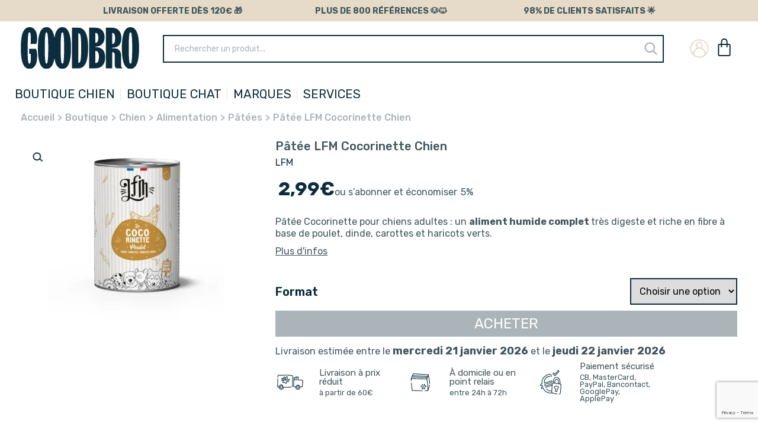

--- FILE ---
content_type: text/html; charset=UTF-8
request_url: https://www.goodbro.fr/boutique/patee-les-fines-moustaches-cocorinette/
body_size: 41016
content:
<!doctype html>
<html lang="fr-FR" prefix="og: https://ogp.me/ns#">
<head>
	<meta charset="UTF-8">
	<meta name="viewport" content="width=device-width, initial-scale=1">
	<link rel="profile" href="https://gmpg.org/xfn/11">

	<!-- kwanko - header 1-011111101 -->	<style>img:is([sizes="auto" i], [sizes^="auto," i]) { contain-intrinsic-size: 3000px 1500px }</style>
	
<!-- Google Tag Manager for WordPress by gtm4wp.com -->
<script data-cfasync="false" data-pagespeed-no-defer>
	var gtm4wp_datalayer_name = "dataLayer";
	var dataLayer = dataLayer || [];
	const gtm4wp_use_sku_instead = 0;
	const gtm4wp_currency = 'EUR';
	const gtm4wp_product_per_impression = 15;
	const gtm4wp_clear_ecommerce = false;
	const gtm4wp_datalayer_max_timeout = 2000;
</script>
<!-- End Google Tag Manager for WordPress by gtm4wp.com -->
<!-- Optimisation des moteurs de recherche par Rank Math - https://rankmath.com/ -->
<title>La Cocorinette - Pâtée pour Chien - LFM</title>
<meta name="description" content="Pâtée Cocorinette pour chien &quot;LFM&quot; : made in en France au poulet, à la dinde et aux légumes. Très digeste et riche en fibres."/>
<meta name="robots" content="follow, index, max-snippet:-1, max-video-preview:-1, max-image-preview:large"/>
<link rel="canonical" href="https://www.goodbro.fr/boutique/patee-les-fines-moustaches-cocorinette/" />
<meta property="og:locale" content="fr_FR" />
<meta property="og:type" content="product" />
<meta property="og:title" content="La Cocorinette - Pâtée pour Chien - LFM" />
<meta property="og:description" content="Pâtée Cocorinette pour chien &quot;LFM&quot; : made in en France au poulet, à la dinde et aux légumes. Très digeste et riche en fibres." />
<meta property="og:url" content="https://www.goodbro.fr/boutique/patee-les-fines-moustaches-cocorinette/" />
<meta property="og:site_name" content="Goodbro" />
<meta property="og:updated_time" content="2026-01-18T16:48:01+01:00" />
<meta property="og:image" content="https://www.goodbro.fr/wp-content/uploads/LFM-cocorinette.webp" />
<meta property="og:image:secure_url" content="https://www.goodbro.fr/wp-content/uploads/LFM-cocorinette.webp" />
<meta property="og:image:width" content="1080" />
<meta property="og:image:height" content="1080" />
<meta property="og:image:alt" content="LFM cocorinette pâtée chien" />
<meta property="og:image:type" content="image/webp" />
<meta property="product:brand" content="Chien" />
<meta property="product:availability" content="instock" />
<meta name="twitter:card" content="summary_large_image" />
<meta name="twitter:title" content="La Cocorinette - Pâtée pour Chien - LFM" />
<meta name="twitter:description" content="Pâtée Cocorinette pour chien &quot;LFM&quot; : made in en France au poulet, à la dinde et aux légumes. Très digeste et riche en fibres." />
<meta name="twitter:image" content="https://www.goodbro.fr/wp-content/uploads/LFM-cocorinette.webp" />
<meta name="twitter:label1" content="Prix" />
<meta name="twitter:data1" content="2,99&euro; - 17,90&euro;" />
<meta name="twitter:label2" content="Disponibilité" />
<meta name="twitter:data2" content="En stock" />
<script type="application/ld+json" class="rank-math-schema">{"@context":"https://schema.org","@graph":[{"@type":"Place","@id":"https://www.goodbro.fr/#place","address":{"@type":"PostalAddress","streetAddress":"6 place de la Gare","addressLocality":"Charleville-M\u00e9zi\u00e8res","postalCode":"08000","addressCountry":"France"}},{"@type":["Organization"],"@id":"https://www.goodbro.fr/#organization","name":"Goodbro","url":"https://www.goodbro.fr","email":"bonjour@goodbro.fr","address":{"@type":"PostalAddress","streetAddress":"6 place de la Gare","addressLocality":"Charleville-M\u00e9zi\u00e8res","postalCode":"08000","addressCountry":"France"},"logo":{"@type":"ImageObject","@id":"https://www.goodbro.fr/#logo","url":"https://www.goodbro.fr/wp-content/uploads/LOGO-SIGNATURE-BLEU.svg","contentUrl":"https://www.goodbro.fr/wp-content/uploads/LOGO-SIGNATURE-BLEU.svg","caption":"Goodbro","inLanguage":"fr-FR","width":"0","height":"0"},"priceRange":"$$","contactPoint":[{"@type":"ContactPoint","telephone":"+33352870021","contactType":"customer support"}],"openingHours":["Monday,Tuesday,Wednesday,Thursday,Friday 09:00-17:30"],"location":{"@id":"https://www.goodbro.fr/#place"}},{"@type":"WebSite","@id":"https://www.goodbro.fr/#website","url":"https://www.goodbro.fr","name":"Goodbro","publisher":{"@id":"https://www.goodbro.fr/#organization"},"inLanguage":"fr-FR"},{"@type":"ImageObject","@id":"https://www.goodbro.fr/wp-content/uploads/LFM-cocorinette.webp","url":"https://www.goodbro.fr/wp-content/uploads/LFM-cocorinette.webp","width":"1080","height":"1080","caption":"LFM cocorinette p\u00e2t\u00e9e chien","inLanguage":"fr-FR"},{"@type":"BreadcrumbList","@id":"https://www.goodbro.fr/boutique/patee-les-fines-moustaches-cocorinette/#breadcrumb","itemListElement":[{"@type":"ListItem","position":"1","item":{"@id":"https://www.goodbro.fr","name":"Accueil"}},{"@type":"ListItem","position":"2","item":{"@id":"https://www.goodbro.fr/boutique/accueil/","name":"Boutique"}},{"@type":"ListItem","position":"3","item":{"@id":"https://www.goodbro.fr/boutique/chien/","name":"Chien"}},{"@type":"ListItem","position":"4","item":{"@id":"https://www.goodbro.fr/boutique/chien-alimentation/","name":"Alimentation"}},{"@type":"ListItem","position":"5","item":{"@id":"https://www.goodbro.fr/boutique/chien-patees/","name":"P\u00e2t\u00e9es"}},{"@type":"ListItem","position":"6","item":{"@id":"https://www.goodbro.fr/boutique/patee-les-fines-moustaches-cocorinette/","name":"P\u00e2t\u00e9e LFM Cocorinette Chien"}}]},{"@type":"ItemPage","@id":"https://www.goodbro.fr/boutique/patee-les-fines-moustaches-cocorinette/#webpage","url":"https://www.goodbro.fr/boutique/patee-les-fines-moustaches-cocorinette/","name":"La Cocorinette - P\u00e2t\u00e9e pour Chien - LFM","datePublished":"2022-07-01T17:31:55+02:00","dateModified":"2026-01-18T16:48:01+01:00","isPartOf":{"@id":"https://www.goodbro.fr/#website"},"primaryImageOfPage":{"@id":"https://www.goodbro.fr/wp-content/uploads/LFM-cocorinette.webp"},"inLanguage":"fr-FR","breadcrumb":{"@id":"https://www.goodbro.fr/boutique/patee-les-fines-moustaches-cocorinette/#breadcrumb"}},{"@type":"Product","brand":{"@type":"Brand","name":"Chien"},"name":"La Cocorinette - P\u00e2t\u00e9e pour Chien - LFM","description":"P\u00e2t\u00e9e Cocorinette pour chien \"LFM\" : made in en France au poulet, \u00e0 la dinde et aux l\u00e9gumes. Tr\u00e8s digeste et riche en fibres.","category":"Alimentation","mainEntityOfPage":{"@id":"https://www.goodbro.fr/boutique/patee-les-fines-moustaches-cocorinette/#webpage"},"weight":{"@type":"QuantitativeValue","unitCode":"KGM"},"image":[{"@type":"ImageObject","url":"https://www.goodbro.fr/wp-content/uploads/LFM-cocorinette.webp","height":"1080","width":"1080"}],"offers":{"@type":"AggregateOffer","lowPrice":"2.99","highPrice":"17.90","offerCount":"3","priceCurrency":"EUR","availability":"http://schema.org/InStock","seller":{"@type":"Organization","@id":"https://www.goodbro.fr/","name":"Goodbro","url":"https://www.goodbro.fr","logo":"https://www.goodbro.fr/wp-content/uploads/LOGO-SIGNATURE-BLEU.svg"},"url":"https://www.goodbro.fr/boutique/patee-les-fines-moustaches-cocorinette/"},"additionalProperty":[{"@type":"PropertyValue","name":"pa_marque","value":"LFM"},{"@type":"PropertyValue","name":"pa_age-de-lanimal","value":"Adulte"}],"@id":"https://www.goodbro.fr/boutique/patee-les-fines-moustaches-cocorinette/#richSnippet"}]}</script>
<!-- /Extension Rank Math WordPress SEO -->

<link rel='dns-prefetch' href='//xjf.goodbro.fr' />
<link rel="alternate" type="application/rss+xml" title="Goodbro &raquo; Flux" href="https://www.goodbro.fr/feed/" />
<link rel='stylesheet' id='font-awesome-css' href='https://www.goodbro.fr/wp-content/plugins/woocommerce-ajax-filters/berocket/assets/css/font-awesome.min.css?ver=6.7.4' media='all' />
<link rel='stylesheet' id='wc-blocks-integration-css' href='https://www.goodbro.fr/wp-content/plugins/woocommerce-subscriptions/vendor/woocommerce/subscriptions-core/build/index.css?ver=6.2.0' media='all' />
<link rel='stylesheet' id='wc-stripe-blocks-checkout-style-css' href='https://www.goodbro.fr/wp-content/plugins/woocommerce-gateway-stripe/build/upe_blocks.css?ver=9721965e3d4217790b0c028bc16f3960' media='all' />
<link rel='stylesheet' id='wp-components-css' href='https://www.goodbro.fr/wp-includes/css/dist/components/style.min.css?ver=6.7.4' media='all' />
<link rel='stylesheet' id='flexible-shipping-ups-blocks-integration-frontend-css' href='https://www.goodbro.fr/wp-content/plugins/flexible-shipping-ups-pro/build/style-point-selection-block.css?ver=1744789699' media='all' />
<link rel='stylesheet' id='flexible-shipping-ups-blocks-integration-editor-css' href='https://www.goodbro.fr/wp-content/plugins/flexible-shipping-ups-pro/build/style-point-selection-block.css?ver=1744789699' media='all' />
<link rel='stylesheet' id='berocket_aapf_widget-style-css' href='https://www.goodbro.fr/wp-content/plugins/woocommerce-ajax-filters/assets/frontend/css/fullmain.min.css?ver=3.1.6' media='all' />
<style id='rank-math-toc-block-style-inline-css'>
.wp-block-rank-math-toc-block nav ol{counter-reset:item}.wp-block-rank-math-toc-block nav ol li{display:block}.wp-block-rank-math-toc-block nav ol li:before{content:counters(item, ".") ". ";counter-increment:item}

</style>
<style id='classic-theme-styles-inline-css'>
/*! This file is auto-generated */
.wp-block-button__link{color:#fff;background-color:#32373c;border-radius:9999px;box-shadow:none;text-decoration:none;padding:calc(.667em + 2px) calc(1.333em + 2px);font-size:1.125em}.wp-block-file__button{background:#32373c;color:#fff;text-decoration:none}
</style>
<link rel='stylesheet' id='photoswipe-css' href='https://www.goodbro.fr/wp-content/plugins/woocommerce/assets/css/photoswipe/photoswipe.min.css?ver=8.1.3' media='all' />
<link rel='stylesheet' id='photoswipe-default-skin-css' href='https://www.goodbro.fr/wp-content/plugins/woocommerce/assets/css/photoswipe/default-skin/default-skin.min.css?ver=8.1.3' media='all' />
<style id='woocommerce-inline-inline-css'>
.woocommerce form .form-row .required { visibility: visible; }
</style>
<link rel='stylesheet' id='dgwt-wcas-style-css' href='https://www.goodbro.fr/wp-content/plugins/ajax-search-for-woocommerce/assets/css/style.min.css?ver=1.28.1' media='all' />
<link rel='stylesheet' id='wcsatt-css-css' href='https://www.goodbro.fr/wp-content/plugins/woocommerce-all-products-for-subscriptions/assets/css/frontend/woocommerce.css?ver=4.1.3' media='all' />
<link rel='stylesheet' id='goodbro-main-css' href='https://www.goodbro.fr/wp-content/themes/goodbro/assets/css/main.css?ver=2.2.88' media='all' />
<link rel='stylesheet' id='goodbro-form-css' href='https://www.goodbro.fr/wp-content/themes/goodbro/assets/css/form.css?ver=2.2.88' media='all' />
<link rel='stylesheet' id='goodbro-santeVet-css' href='https://www.goodbro.fr/wp-content/themes/goodbro/assets/css/santeVet.css?ver=2.2.88' media='all' />
<link rel='stylesheet' id='goodbro-shop-css' href='https://www.goodbro.fr/wp-content/themes/goodbro/assets/css/shop.css?ver=2.2.88' media='all' />
<link rel='stylesheet' id='goodbro-blog-css' href='https://www.goodbro.fr/wp-content/themes/goodbro/assets/css/blog.css?ver=2.2.88' media='all' />
<link rel='stylesheet' id='goodbro-style-css' href='https://www.goodbro.fr/wp-content/themes/goodbro/style.css?ver=2.2.88' media='all' />
<style id='goodbro-style-inline-css'>
@font-face {
			font-family: "star";
			src: url("https://www.goodbro.fr/wp-content/plugins/woocommerce/assets/fonts/star.eot");
			src: url("https://www.goodbro.fr/wp-content/plugins/woocommerce/assets/fonts/star.eot?#iefix") format("embedded-opentype"),
				url("https://www.goodbro.fr/wp-content/plugins/woocommerce/assets/fonts/star.woff") format("woff"),
				url("https://www.goodbro.fr/wp-content/plugins/woocommerce/assets/fonts/star.ttf") format("truetype"),
				url("https://www.goodbro.fr/wp-content/plugins/woocommerce/assets/fonts/star.svg#star") format("svg");
			font-weight: normal;
			font-style: normal;
		}
</style>
<link rel='stylesheet' id='elementor-icons-css' href='https://www.goodbro.fr/wp-content/plugins/elementor/assets/lib/eicons/css/elementor-icons.min.css?ver=5.23.0' media='all' />
<link rel='stylesheet' id='elementor-frontend-css' href='https://www.goodbro.fr/wp-content/uploads/elementor/css/custom-frontend.min.css?ver=1764333221' media='all' />
<link rel='stylesheet' id='swiper-css' href='https://www.goodbro.fr/wp-content/plugins/elementor/assets/lib/swiper/css/swiper.min.css?ver=5.3.6' media='all' />
<link rel='stylesheet' id='elementor-post-7233-css' href='https://www.goodbro.fr/wp-content/uploads/elementor/css/post-7233.css?ver=1764333220' media='all' />
<link rel='stylesheet' id='elementor-pro-css' href='https://www.goodbro.fr/wp-content/uploads/elementor/css/custom-pro-frontend.min.css?ver=1764333221' media='all' />
<link rel='stylesheet' id='font-awesome-5-all-css' href='https://www.goodbro.fr/wp-content/plugins/elementor/assets/lib/font-awesome/css/all.min.css?ver=3.16.4' media='all' />
<link rel='stylesheet' id='font-awesome-4-shim-css' href='https://www.goodbro.fr/wp-content/plugins/elementor/assets/lib/font-awesome/css/v4-shims.min.css?ver=3.16.4' media='all' />
<link rel='stylesheet' id='elementor-post-24305-css' href='https://www.goodbro.fr/wp-content/uploads/elementor/css/post-24305.css?ver=1764333222' media='all' />
<link rel='stylesheet' id='elementor-post-21273-css' href='https://www.goodbro.fr/wp-content/uploads/elementor/css/post-21273.css?ver=1764333220' media='all' />
<link rel='stylesheet' id='elementor-post-8362-css' href='https://www.goodbro.fr/wp-content/uploads/elementor/css/post-8362.css?ver=1764333233' media='all' />
<link rel='stylesheet' id='flexible-shipping-free-shipping-css' href='https://www.goodbro.fr/wp-content/plugins/flexible-shipping/assets/dist/css/free-shipping.css?ver=6.0.0.2' media='all' />
<link rel='stylesheet' id='tablepress-default-css' href='https://www.goodbro.fr/wp-content/plugins/tablepress/css/build/default.css?ver=2.4.2' media='all' />
<link rel='stylesheet' id='xoo-cp-style-css' href='https://www.goodbro.fr/wp-content/themes/goodbro/inc/woocommerce/added-to-cart-popup//assets/css/xoo-cp-style.css?ver=1.5' media='all' />
<style id='xoo-cp-style-inline-css'>
td.xoo-cp-pqty{
			    min-width: 120px;
			}
			.xoo-cp-container{
				max-width: 810px;
			}
			.xcp-btn{
				background-color: #777777;
				color: #ffffff;
				font-size: 14px;
				border-radius: 5px;
				border: 1px solid #777777;
			}
			.xcp-btn:hover{
				color: #ffffff;
			}
			td.xoo-cp-pimg{
				width: 20%;
			}
			table.xoo-cp-pdetails , table.xoo-cp-pdetails tr{
				border: 0!important;
			}
			table.xoo-cp-pdetails td{
				border-style: solid;
				border-width: 0px;
				border-color: #ebe9eb;
			}
</style>
<link rel='stylesheet' id='sib-front-css-css' href='https://www.goodbro.fr/wp-content/plugins/mailin/css/mailin-front.css?ver=6.7.4' media='all' />
<link rel='stylesheet' id='google-fonts-1-css' href='https://fonts.googleapis.com/css?family=Rubik%3A100%2C100italic%2C200%2C200italic%2C300%2C300italic%2C400%2C400italic%2C500%2C500italic%2C600%2C600italic%2C700%2C700italic%2C800%2C800italic%2C900%2C900italic&#038;display=auto&#038;ver=6.7.4' media='all' />
<link rel="preconnect" href="https://fonts.gstatic.com/" crossorigin><script src="https://www.goodbro.fr/wp-includes/js/jquery/jquery.min.js?ver=3.7.1" id="jquery-core-js"></script>
<script src="https://www.goodbro.fr/wp-includes/js/jquery/jquery-migrate.min.js?ver=3.4.1" id="jquery-migrate-js"></script>
<script src="https://xjf.goodbro.fr/js/na/na/u/63ee30b75d.js?ver=6.7.4" id="kwanko-header-js"></script>
<script src="https://www.goodbro.fr/wp-content/themes/goodbro/assets/js/misc.js?ver=6.7.4" id="goodbro-misc-js"></script>
<script src="https://www.goodbro.fr/wp-content/plugins/elementor/assets/lib/font-awesome/js/v4-shims.min.js?ver=3.16.4" id="font-awesome-4-shim-js"></script>
<script id="sib-front-js-js-extra">
var sibErrMsg = {"invalidMail":"Please fill out valid email address","requiredField":"Please fill out required fields","invalidDateFormat":"Please fill out valid date format","invalidSMSFormat":"Please fill out valid phone number"};
var ajax_sib_front_object = {"ajax_url":"https:\/\/www.goodbro.fr\/wp-admin\/admin-ajax.php","ajax_nonce":"b1e4071ab3","flag_url":"https:\/\/www.goodbro.fr\/wp-content\/plugins\/mailin\/img\/flags\/"};
</script>
<script src="https://www.goodbro.fr/wp-content/plugins/mailin/js/mailin-front.js?ver=1729617207" id="sib-front-js-js"></script>
<style></style>
<!-- Google Tag Manager for WordPress by gtm4wp.com -->
<!-- GTM Container placement set to automatic -->
<script data-cfasync="false" data-pagespeed-no-defer>
	var dataLayer_content = {"pagePostType":"product","pagePostType2":"single-product","pagePostAuthor":"Charlotte Richard","customerTotalOrders":0,"customerTotalOrderValue":0,"customerFirstName":"","customerLastName":"","customerBillingFirstName":"","customerBillingLastName":"","customerBillingCompany":"","customerBillingAddress1":"","customerBillingAddress2":"","customerBillingCity":"","customerBillingState":"","customerBillingPostcode":"","customerBillingCountry":"","customerBillingEmail":"","customerBillingEmailHash":"","customerBillingPhone":"","customerShippingFirstName":"","customerShippingLastName":"","customerShippingCompany":"","customerShippingAddress1":"","customerShippingAddress2":"","customerShippingCity":"","customerShippingState":"","customerShippingPostcode":"","customerShippingCountry":"","cartContent":{"totals":{"applied_coupons":[],"discount_total":0,"subtotal":0,"total":0},"items":[]},"productRatingCounts":[],"productAverageRating":0,"productReviewCount":0,"productType":"variable","productIsVariable":1};
	dataLayer.push( dataLayer_content );
</script>
<script data-cfasync="false" data-pagespeed-no-defer>
(function(w,d,s,l,i){w[l]=w[l]||[];w[l].push({'gtm.start':
new Date().getTime(),event:'gtm.js'});var f=d.getElementsByTagName(s)[0],
j=d.createElement(s),dl=l!='dataLayer'?'&l='+l:'';j.async=true;j.src=
'//www.googletagmanager.com/gtm.js?id='+i+dl;f.parentNode.insertBefore(j,f);
})(window,document,'script','dataLayer','GTM-TG3LNGF');
</script>
<!-- End Google Tag Manager for WordPress by gtm4wp.com -->		<style>
			.dgwt-wcas-ico-magnifier,.dgwt-wcas-ico-magnifier-handler{max-width:20px}.dgwt-wcas-search-wrapp{max-width:450px}.dgwt-wcas-search-wrapp .dgwt-wcas-sf-wrapp input[type=search].dgwt-wcas-search-input,.dgwt-wcas-search-wrapp .dgwt-wcas-sf-wrapp input[type=search].dgwt-wcas-search-input:hover,.dgwt-wcas-search-wrapp .dgwt-wcas-sf-wrapp input[type=search].dgwt-wcas-search-input:focus{color:#abb5b9;border-color:#0c2d3d}.dgwt-wcas-sf-wrapp input[type=search].dgwt-wcas-search-input::placeholder{color:#abb5b9;opacity:.3}.dgwt-wcas-sf-wrapp input[type=search].dgwt-wcas-search-input::-webkit-input-placeholder{color:#abb5b9;opacity:.3}.dgwt-wcas-sf-wrapp input[type=search].dgwt-wcas-search-input:-moz-placeholder{color:#abb5b9;opacity:.3}.dgwt-wcas-sf-wrapp input[type=search].dgwt-wcas-search-input::-moz-placeholder{color:#abb5b9;opacity:.3}.dgwt-wcas-sf-wrapp input[type=search].dgwt-wcas-search-input:-ms-input-placeholder{color:#abb5b9}.dgwt-wcas-no-submit.dgwt-wcas-search-wrapp .dgwt-wcas-ico-magnifier path,.dgwt-wcas-search-wrapp .dgwt-wcas-close path{fill:#abb5b9}.dgwt-wcas-loader-circular-path{stroke:#abb5b9}.dgwt-wcas-preloader{opacity:.6}.dgwt-wcas-suggestions-wrapp *,.dgwt-wcas-details-wrapp *,.dgwt-wcas-sd,.dgwt-wcas-suggestion *{color:#656667}.dgwt-wcas-inner-preloader{background-image:url(/wp-content/uploads/preloader.gif)}.dgwt-wcas-inner-preloader *{display:none}		</style>
			<script>
		window.axeptioSettings = {
			clientId: "631600c8690e97b1ab49c787",
			cookiesVersion: "goodbro-fr",
		};

		(function(d, s) {
			var t = d.getElementsByTagName(s)[0],
				e = d.createElement(s);
			e.async = true;
			e.src = "//static.axept.io/sdk.js";
			t.parentNode.insertBefore(e, t);
		})(document, "script");
	</script>
	<meta name="google-site-verification" content="dqkiyMlVGw2qobhWsyUrNbiQMSXN8Wgtoajf0DxOcJU" />
	<meta name="google-site-verification" content="hSrBvUeK6tcnrV7n07MtsRAo8i98JTK4WEI5DcNH9_k" />
	<noscript><style>.woocommerce-product-gallery{ opacity: 1 !important; }</style></noscript>
	<meta name="generator" content="Elementor 3.16.4; features: e_dom_optimization, e_optimized_assets_loading, additional_custom_breakpoints; settings: css_print_method-external, google_font-enabled, font_display-auto">
<script type="text/javascript">
							(function() {
								window.sib ={equeue:[],client_key:"ufgpsqaue88umvubdwva1"};/* OPTIONAL: email for identify request*/
							window.sib.email_id = "";
							window.sendinblue = {}; for (var j = ['track', 'identify', 'trackLink', 'page'], i = 0; i < j.length; i++) { (function(k) { window.sendinblue[k] = function() { var arg = Array.prototype.slice.call(arguments); (window.sib[k] || function() { var t = {}; t[k] = arg; window.sib.equeue.push(t);})(arg[0], arg[1], arg[2]);};})(j[i]);}var n = document.createElement("script"),i = document.getElementsByTagName("script")[0]; n.type = "text/javascript", n.id = "sendinblue-js", n.async = !0, n.src = "https://sibautomation.com/sa.js?plugin=wordpress&key=" + window.sib.client_key, i.parentNode.insertBefore(n, i), window.sendinblue.page();})();
							</script><!-- Sendinblue Marketing automation WooCommerce integration and Chat: start --><script type="text/javascript">
                    (function() {window.sib ={equeue:[],client_key:"ufgpsqaue88umvubdwva1"};window.sendinblue = {}; for (var j = ['track', 'identify', 'trackLink', 'page'], i = 0; i < j.length; i++) { (function(k) { window.sendinblue[k] = function() { var arg = Array.prototype.slice.call(arguments); (window.sib[k] || function() { var t = {}; t[k] = arg; window.sib.equeue.push(t);})(arg[0], arg[1], arg[2]);};})(j[i]);}var n = document.createElement("script"),i = document.getElementsByTagName("script")[0]; n.type = "text/javascript", n.id = "sendinblue-js", n.async = !0, n.src = "https://sibautomation.com/sa.js?key=" + window.sib.client_key, i.parentNode.insertBefore(n, i), window.sendinblue.page();})();</script><!-- Sendinblue Marketing automation WooCommerce integration and Chat: end --><link rel="icon" href="https://www.goodbro.fr/wp-content/uploads/cropped-favicon-1-32x32.png" sizes="32x32" />
<link rel="icon" href="https://www.goodbro.fr/wp-content/uploads/cropped-favicon-1-192x192.png" sizes="192x192" />
<link rel="apple-touch-icon" href="https://www.goodbro.fr/wp-content/uploads/cropped-favicon-1-180x180.png" />
<meta name="msapplication-TileImage" content="https://www.goodbro.fr/wp-content/uploads/cropped-favicon-1-270x270.png" />
  
	<!-- Facebook Pixel Code -->
	<script id="facebook-pixel-code">
		!function(f,b,e,v,n,t,s)
		{if(f.fbq)return;n=f.fbq=function(){n.callMethod?
		n.callMethod.apply(n,arguments):n.queue.push(arguments)};
		if(!f._fbq)f._fbq=n;n.push=n;n.loaded=!0;n.version='2.0';
		n.queue=[];t=b.createElement(e);t.async=!0;
		t.src=v;s=b.getElementsByTagName(e)[0];
		s.parentNode.insertBefore(t,s)}(window, document,'script',
		'https://connect.facebook.net/en_US/fbevents.js');
		fbq('init', '330733284162712');
		fbq('track', 'PageView');
	</script>
	<noscript><img height="1" width="1" style="display:none"
		src="https://www.facebook.com/tr?id=330733284162712&ev=PageView&noscript=1"
	/></noscript>
	<meta name="facebook-domain-verification" content="b0qs3hf9pdwazprjopbmy7rtcrnjsw" />

  	<script>
		if (window.sib) {
			window.sib.display_chat = 0;
		}
	</script>
		<script type="text/javascript" src=""></script>
</head>

<body class="product-template-default single single-product postid-32812 wp-custom-logo theme-goodbro woocommerce woocommerce-page woocommerce-no-js woocommerce-active elementor-default ">

<!-- GTM Container placement set to automatic -->
<!-- Google Tag Manager (noscript) -->
				<noscript><iframe src="https://www.googletagmanager.com/ns.html?id=GTM-TG3LNGF" height="0" width="0" style="display:none;visibility:hidden" aria-hidden="true"></iframe></noscript>
<!-- End Google Tag Manager (noscript) --><div id="page" class="site">
	<a class="skip-link screen-reader-text" href="#primary">Skip to content</a>

	<header id="masthead" class="site-header">
		<div data-elementor-type="section" data-elementor-id="36077" class="elementor elementor-36077" data-elementor-post-type="elementor_library">
								<section class="elementor-section elementor-top-section elementor-element elementor-element-4b66305 elementor-section-full_width elementor-section-stretched elementor-section-height-default elementor-section-height-default" data-id="4b66305" data-element_type="section" data-settings="{&quot;stretch_section&quot;:&quot;section-stretched&quot;,&quot;background_background&quot;:&quot;classic&quot;}">
						<div class="elementor-container elementor-column-gap-default">
					<div class="elementor-column elementor-col-100 elementor-top-column elementor-element elementor-element-efa6f96" data-id="efa6f96" data-element_type="column">
			<div class="elementor-widget-wrap elementor-element-populated">
								<div class="elementor-element elementor-element-98ebd0c elementor-widget__width-initial elementor-widget elementor-widget-text-editor" data-id="98ebd0c" data-element_type="widget" data-settings="{&quot;_animation&quot;:&quot;none&quot;}" data-widget_type="text-editor.default">
				<div class="elementor-widget-container">
							<p style="text-align: center;"><b>LIVRAISON OFFERTE DÈS 120€ 🎁                                         </b><b>PLUS DE 800 RÉFÉRENCES 🐶🐱</b><span style="font-style: normal; font-variant-ligatures: normal; font-variant-caps: normal; font-weight: bold; font-size: 16px; font-family: Rubik, sans-serif;"> <b>                                         </b> </span><b>98% DE CLIENTS SATISFAITS 🌟</b></p>						</div>
				</div>
					</div>
		</div>
							</div>
		</section>
						</div>
				<div class="header-container">
			<div class="site-branding">
				<div class="reduced-logo">
					<a href="javascript: window.scrollTo({
						top: 0,
						left: 0,
						behavior: 'smooth'
					});">
						<img height="50" src="/wp-content/themes/goodbro/assets/img/favicon.svg">
					</a>
				</div>
				
				<a href="https://www.goodbro.fr/" class="custom-logo-link" rel="home"><img width="836" height="291" src="https://www.goodbro.fr/wp-content/uploads/goodbro-logo-bleu.svg" class="custom-logo" alt="Pâtée LFM Cocorinette Chien" decoding="async" fetchpriority="high" title="Pâtée LFM Cocorinette Chien" /></a>				
			</div><!-- .site-branding -->

			<div class="header-navigation-secondary">

				<nav class="secondary-menu desktop">
					<div class="menu-menu-boutique-secondaire-container"><ul id="desktop-menu-secondary" class="menu"><li id="menu-item-22886" class="account-link menu-item menu-item-type-post_type menu-item-object-page menu-item-22886"><a href="https://www.goodbro.fr/mon-compte/">Espace client</a></li>
</ul></div>				</nav>
				
						<div class="site-mini-cart">
			<div class="overlay"></div>
			<button class="header-cart-button " data-item_count>
				<i class="eicon cart-icon" aria-hidden="true"></i>
				<span class="screen-reader-text">Panier</span>
			</button>

			<div id="site-header-cart" class="site-header-cart">
				<div class="cart-header">
					<p class="cart-title">Mon panier</p>
					<div class="close-mini-cart"><i class="close-cross"></i></div>
				</div>
				<ul id="header-cart-list" class="cart-items-list">
					<li>
						<div class="widget woocommerce widget_shopping_cart"><div class="widget_shopping_cart_content"></div></div>					</li>
				</ul>
			</div>
		</div>
					</div>
			<div class="header-navigation-primary">

				<nav id="site-navigation" class="main-navigation">
					<button class="menu-toggle" aria-controls="primary-menu" aria-expanded="false">
						<i class="eicon-menu-bar" aria-hidden="true"></i>
						<span class="screen-reader-text">Menu</span>
					</button>
					<div class="menu-menu-principal-container"><ul id="main-menu" class="menu"><li id="menu-item-22868" class="js-parent-menu desktop-sep menu-item menu-item-type-custom menu-item-object-custom menu-item-22868"><a href="/boutique/chien/" title="chien">Boutique Chien</a></li>
<li id="menu-item-22869" class="js-parent-menu desktop-sep menu-item menu-item-type-custom menu-item-object-custom menu-item-22869"><a href="/boutique/chat/" title="chat">Boutique Chat</a></li>
<li id="menu-item-22870" class="js-parent-menu desktop-sep menu-item menu-item-type-custom menu-item-object-custom menu-item-22870"><a href="/boutique/marques/" title="pa_marque">Marques</a></li>
<li id="menu-item-133629" class="js-parent-menu menu-item menu-item-type-custom menu-item-object-custom menu-item-133629"><a href="#" title="services-v2">Services</a></li>
<li id="menu-item-20684" class="account hide-desktop menu-item menu-item-type-post_type menu-item-object-page menu-item-20684"><a href="https://www.goodbro.fr/mon-compte/">Espace client</a></li>
</ul></div>				</nav><!-- #site-navigation -->

				<div class="sub-menu-container"><nav class="sub-menu tag-icon menu-chat">	<a class="sub-menu-title" title="chat">Chat</a>  <ul class="product-cat-list"><li class="product-cat-parent "><a href="https://www.goodbro.fr/boutique/chat-alimentation/" class="product-cat-parent-link">Alimentation</a><ul class="child-list"><li class="product-cat-child " ><a href="https://www.goodbro.fr/boutique/chat-croquettes/" class="product-cat-child-link">Croquettes</a></li><li class="product-cat-child " ><a href="https://www.goodbro.fr/boutique/chat-patees/" class="product-cat-child-link">Pâtées</a></li><li class="product-cat-child " ><a href="https://www.goodbro.fr/boutique/chat-friandises/" class="product-cat-child-link">Friandises</a></li><li class="product-cat-child " ><a href="https://www.goodbro.fr/boutique/yaourts-et-toppings-pour-chat/" class="product-cat-child-link">Yaourts et toppings</a></li><li class="product-cat-child desktop-see_all" ><a href="https://www.goodbro.fr/boutique/chat-alimentation/" class="product-cat-child-link">Voir tout</a></li></ul><li class="product-cat-parent "><a href="https://www.goodbro.fr/boutique/chat-complements-alimentaires/" class="product-cat-parent-link">Compléments alimentaires</a><ul class="child-list"><li class="product-cat-child " ><a href="https://www.goodbro.fr/boutique/complements-alimentaires-troubles-digestifs-chats/" class="product-cat-child-link">Digestion</a></li><li class="product-cat-child " ><a href="https://www.goodbro.fr/boutique/complements-alimentaires-peau-pelage-pour-chats/" class="product-cat-child-link">Peau et pelage</a></li><li class="product-cat-child " ><a href="https://www.goodbro.fr/boutique/complements-alimentaires-arthrose-chats/" class="product-cat-child-link">Articulations</a></li><li class="product-cat-child " ><a href="https://www.goodbro.fr/boutique/complements-alimentaires-pour-chatons/" class="product-cat-child-link">Chaton et Allaitement</a></li><li class="product-cat-child " ><a href="https://www.goodbro.fr/boutique/complements-alimentaires-immunite-et-vitalite-pour-chats/" class="product-cat-child-link">Immunité et Vitalité</a></li><li class="product-cat-child " ><a href="https://www.goodbro.fr/boutique/complements-alimentaires-fonction-renale-pour-chats/" class="product-cat-child-link">Fonction rénale</a></li><li class="product-cat-child " ><a href="https://www.goodbro.fr/boutique/complements-alimentaires-pour-chats-seniors/" class="product-cat-child-link">Senior</a></li><li class="product-cat-child " ><a href="https://www.goodbro.fr/boutique/complements-alimentaires-hygiene-bucco-dentaire-pour-chats/" class="product-cat-child-link">Bucco-dentaire</a></li><li class="product-cat-child " ><a href="https://www.goodbro.fr/boutique/complements-alimentaires-anti-stress-pour-chats/" class="product-cat-child-link">Anti-stress</a></li><li class="product-cat-child " ><a href="https://www.goodbro.fr/boutique/complements-alimentaires-antiparasitaires-pour-chats/" class="product-cat-child-link">Antiparasitaires</a></li></ul><li class="product-cat-parent "><a href="https://www.goodbro.fr/boutique/chat-hygiene-et-soins/" class="product-cat-parent-link">Hygiène et soins</a><ul class="child-list"><li class="product-cat-child " ><a href="https://www.goodbro.fr/boutique/chat-antiparasitaires/" class="product-cat-child-link">Antiparasitaires</a></li><li class="product-cat-child " ><a href="https://www.goodbro.fr/boutique/chat-comportement/" class="product-cat-child-link">Comportement</a></li><li class="product-cat-child " ><a href="https://www.goodbro.fr/boutique/chat-bucco-dentaire/" class="product-cat-child-link">Hygiène bucco-dentaire</a></li><li class="product-cat-child " ><a href="https://www.goodbro.fr/boutique/litieres-vegetales-pour-chats/" class="product-cat-child-link">Litières</a></li><li class="product-cat-child " ><a href="https://www.goodbro.fr/boutique/soins-specifiques-chat/" class="product-cat-child-link">Soins spécifiques</a></li><li class="product-cat-child " ><a href="https://www.goodbro.fr/boutique/accessoires-de-soin-pour-chats/" class="product-cat-child-link">Accessoires de soins</a></li><li class="product-cat-child " ><a href="https://www.goodbro.fr/boutique/shampoings-pour-chats/" class="product-cat-child-link">Shampoings et toilettage</a></li><li class="product-cat-child desktop-see_all" ><a href="https://www.goodbro.fr/boutique/chat-hygiene-et-soins/" class="product-cat-child-link">Voir tout</a></li></ul><li class="product-cat-parent "><a href="https://www.goodbro.fr/boutique/accessoires-chats/" class="product-cat-parent-link">Accessoires</a><ul class="child-list"><li class="product-cat-child " ><a href="https://www.goodbro.fr/boutique/gamelles-pour-chats/" class="product-cat-child-link">Gamelles, tapis de léchage</a></li><li class="product-cat-child " ><a href="https://www.goodbro.fr/boutique/accessoires-chats/griffoirs-pour-chats/" class="product-cat-child-link">Griffoirs</a></li><li class="product-cat-child " ><a href="https://www.goodbro.fr/boutique/jouets-pour-chats/" class="product-cat-child-link">Jouets</a></li><li class="product-cat-child " ><a href="https://www.goodbro.fr/boutique/paniers-coussins-couchages-pour-chats/" class="product-cat-child-link">Paniers, Coussins, Couchages</a></li></ul><li class="product-cat-parent "><a href="https://www.goodbro.fr/boutique/produits-anti-gaspi-chat/" class="product-cat-parent-link">Produits Responsables</a><ul class="child-list"><li class="product-cat-child " ><a href="https://www.goodbro.fr/jopy-chat-alimentation-responsable/" class="product-cat-child-link">Alimentation - Jopy</a></li><li class="product-cat-child " ><a href="https://www.goodbro.fr/jopy-chat-alimentation-responsable/" class="product-cat-child-link">Hygiène et Soins - Jopy</a></li><li class="product-cat-child " ><a href="https://www.goodbro.fr/consigne/" class="product-cat-child-link">Consigne - Jopy</a></li><li class="product-cat-child " ><a href="https://www.goodbro.fr/boutique/produits-anti-gaspi-chat/" class="product-cat-child-link">Anti-Gaspi</a></li></ul><li class="product-cat-parent "><a href="https://www.goodbro.fr/boutique/selection-cadeau-noel-chat/" class="product-cat-parent-link">🎅 CADEAUX DE NOËL CHAT</a><ul class="child-list"></ul>   </ul>   <div class="tag-page-link">       <a href="https://www.goodbro.fr/boutique/chat">Tous nos produits pour chat</a>   </div>	<div class="brands-container">	<p class="brands-title">		<span>Nos marques pour chat</span>		<i class="line"></i>		<a href="https://www.goodbro.fr/boutique/marques/">Voir tout</a>	</p>	<ul class="brands-list dragscroll"><li class="brand-item pa_marque_750">	<a title="logo advantage" href="https://www.goodbro.fr/boutique/filtre/marque/advantage/" class="brand-link"> 	<img src="https://www.goodbro.fr/wp-content/uploads/logo-advantage-1024x1024.webp" class="brand-logo" alt="logo advantage" title="logo advantage">	</a></li><li class="brand-item pa_marque_644">	<a title="logo_bionature" href="https://www.goodbro.fr/boutique/filtre/marque/bionature/" class="brand-link"> 	<img src="https://www.goodbro.fr/wp-content/uploads/logo_bionature.jpg" class="brand-logo" alt="logo_bionature" title="logo_bionature">	</a></li><li class="brand-item pa_marque_571">	<a title="cernunos_logo" href="https://www.goodbro.fr/boutique/filtre/marque/cernunos/" class="brand-link"> 	<img src="https://www.goodbro.fr/wp-content/uploads/cernunos_logo.webp" class="brand-logo" alt="cernunos_logo" title="cernunos_logo">	</a></li><li class="brand-item pa_marque_476">	<a title="logo_element_vet" href="https://www.goodbro.fr/boutique/filtre/marque/element-vet/" class="brand-link"> 	<img src="https://www.goodbro.fr/wp-content/uploads/logo_element_vet.png" class="brand-logo" alt="logo_element_vet" title="logo_element_vet">	</a></li><li class="brand-item pa_marque_755">	<a title="logo elixir and co" href="https://www.goodbro.fr/boutique/filtre/marque/elixirs-and-co-fleurs-de-bach-animaux/" class="brand-link"> 	<img src="https://www.goodbro.fr/wp-content/uploads/logo-elixir-and-co-1024x1024.webp" class="brand-logo" alt="logo elixir and co" title="logo elixir and co">	</a></li><li class="brand-item pa_marque_425">	<a title="logo-french-bandit" href="https://www.goodbro.fr/boutique/filtre/marque/french-bandit/" class="brand-link"> 	<img src="https://www.goodbro.fr/wp-content/uploads/logo-french-bandit.jpg" class="brand-logo" alt="logo-french-bandit" title="logo-french-bandit">	</a></li><li class="brand-item pa_marque_591">	<a title="logo frontline" href="https://www.goodbro.fr/boutique/filtre/marque/frontline/" class="brand-link"> 	<img src="https://www.goodbro.fr/wp-content/uploads/logo-frontline-1024x1024.webp" class="brand-logo" alt="logo frontline" title="logo frontline">	</a></li><li class="brand-item pa_marque_454">	<a title="LOGO FUNGFEED" href="https://www.goodbro.fr/boutique/filtre/marque/fungfeed/" class="brand-link"> 	<img src="https://www.goodbro.fr/wp-content/uploads/LOGO-FUNGFEED.png" class="brand-logo" alt="LOGO FUNGFEED" title="LOGO FUNGFEED">	</a></li><li class="brand-item pa_marque_408">	<a title="Jopy_Logo" href="https://www.goodbro.fr/boutique/filtre/marque/jopy/" class="brand-link"> 	<img src="https://www.goodbro.fr/wp-content/uploads/Jopy_Logo.svg" class="brand-logo" alt="Jopy_Logo" title="Jopy_Logo">	</a></li><li class="brand-item pa_marque_614">	<a title="logo-vie-blet" href="https://www.goodbro.fr/boutique/filtre/marque/lavieestbeltxgoodbro/" class="brand-link"> 	<img src="https://www.goodbro.fr/wp-content/uploads/logo-vie-blet.png" class="brand-logo" alt="logo-vie-blet" title="logo-vie-blet">	</a></li><li class="brand-item pa_marque_409">	<a title="Design sans titre (1)" href="https://www.goodbro.fr/boutique/filtre/marque/lfm/" class="brand-link"> 	<img src="https://www.goodbro.fr/wp-content/uploads/Design-sans-titre-1.png" class="brand-logo" alt="Design sans titre (1)" title="Design sans titre (1)">	</a></li><li class="brand-item pa_marque_455">	<a title="maison-moulin-logo" href="https://www.goodbro.fr/boutique/filtre/marque/maison-moulin/" class="brand-link"> 	<img src="https://www.goodbro.fr/wp-content/uploads/maison-moulin-logo.png" class="brand-logo" alt="maison-moulin-logo" title="maison-moulin-logo">	</a></li><li class="brand-item pa_marque_406">	<a title="Logo" href="https://www.goodbro.fr/boutique/filtre/marque/marly-dan/" class="brand-link"> 	<img src="https://www.goodbro.fr/wp-content/uploads/Logo.webp" class="brand-logo" alt="Logo" title="Logo">	</a></li><li class="brand-item pa_marque_257">	<a title="logo Mastery Nutrition" href="https://www.goodbro.fr/boutique/filtre/marque/mastery-nutrition/" class="brand-link"> 	<img src="https://www.goodbro.fr/wp-content/uploads/logo2021.png" class="brand-logo" alt="logo Mastery Nutrition" title="logo Mastery Nutrition">	</a></li><li class="brand-item pa_marque_472">	<a title="logo_nellumbo_2" href="https://www.goodbro.fr/boutique/filtre/marque/nellumbo/" class="brand-link"> 	<img src="https://www.goodbro.fr/wp-content/uploads/logo_nellumbo_2-1024x688.webp" class="brand-logo" alt="logo_nellumbo_2" title="logo_nellumbo_2">	</a></li><li class="brand-item pa_marque_584">	<a title="logo-oligovital" href="https://www.goodbro.fr/boutique/filtre/marque/oligovital/" class="brand-link"> 	<img src="https://www.goodbro.fr/wp-content/uploads/logo-oligovital.png" class="brand-logo" alt="logo-oligovital" title="logo-oligovital">	</a></li><li class="brand-item pa_marque_761">	<a title="logo-specific-croquettes" href="https://www.goodbro.fr/boutique/filtre/marque/specific/" class="brand-link"> 	<img src="https://www.goodbro.fr/wp-content/uploads/logo-specific-croquettes.png" class="brand-logo" alt="logo-specific-croquettes" title="logo-specific-croquettes">	</a></li><li class="brand-item pa_marque_250">	<a title="logo-tonivet" href="https://www.goodbro.fr/boutique/filtre/marque/tonivet/" class="brand-link"> 	<img src="https://www.goodbro.fr/wp-content/uploads/logo-tonivet.svg" class="brand-logo" alt="logo-tonivet" title="logo-tonivet">	</a></li><li class="brand-item pa_marque_772">	<a title="virbac-logo" href="https://www.goodbro.fr/boutique/filtre/marque/virbac/" class="brand-link"> 	<img src="https://www.goodbro.fr/wp-content/uploads/virbac-logo.png" class="brand-logo" alt="virbac-logo" title="virbac-logo">	</a></li><li class="brand-item pa_marque_412">	<a title="F8C32D36-E0C6-4891-BDE-BAB622664D49-logo" href="https://www.goodbro.fr/boutique/filtre/marque/wamine/" class="brand-link"> 	<img src="https://www.goodbro.fr/wp-content/uploads/F8C32D36-E0C6-4891-BDE-BAB622664D49-logo.webp" class="brand-logo" alt="F8C32D36-E0C6-4891-BDE-BAB622664D49-logo" title="F8C32D36-E0C6-4891-BDE-BAB622664D49-logo">	</a></li><li class="brand-item pa_marque_251">	<a title="Logo-Wolfood-1.png" href="https://www.goodbro.fr/boutique/filtre/marque/wolfood/" class="brand-link"> 	<img src="https://www.goodbro.fr/wp-content/uploads/Logo-Wolfood-1.png" class="brand-logo" alt="Logo-Wolfood-1.png" title="Logo-Wolfood-1.png">	</a></li><li class="brand-item pa_marque_683">	<a title="yogupet_1200x1200" href="https://www.goodbro.fr/boutique/filtre/marque/yogupet/" class="brand-link"> 	<img src="https://www.goodbro.fr/wp-content/uploads/yogupet_1200x1200.webp" class="brand-logo" alt="yogupet_1200x1200" title="yogupet_1200x1200">	</a></li>	</div></nav><nav class="sub-menu tag-icon menu-chien">	<a class="sub-menu-title" title="chien">Chien</a>  <ul class="product-cat-list"><li class="product-cat-parent "><a href="https://www.goodbro.fr/boutique/chien-alimentation/" class="product-cat-parent-link">Alimentation</a><ul class="child-list"><li class="product-cat-child " ><a href="https://www.goodbro.fr/boutique/chien-croquettes/" class="product-cat-child-link">Croquettes</a></li><li class="product-cat-child " ><a href="https://www.goodbro.fr/boutique/chien-patees/" class="product-cat-child-link">Pâtées</a></li><li class="product-cat-child " ><a href="https://www.goodbro.fr/boutique/chien-friandises/" class="product-cat-child-link">Friandises</a></li><li class="product-cat-child " ><a href="https://www.goodbro.fr/boutique/friandises-de-mastication/" class="product-cat-child-link">Friandises de mastication</a></li><li class="product-cat-child " ><a href="https://www.goodbro.fr/boutique/yaourts-toppings-chien/" class="product-cat-child-link">Yaourts et toppings</a></li><li class="product-cat-child desktop-see_all" ><a href="https://www.goodbro.fr/boutique/chien-alimentation/" class="product-cat-child-link">Voir tout</a></li></ul><li class="product-cat-parent "><a href="https://www.goodbro.fr/boutique/chien-complements-alimentaires/" class="product-cat-parent-link">Compléments alimentaires</a><ul class="child-list"><li class="product-cat-child " ><a href="https://www.goodbro.fr/boutique/complements-alimentaires-digestifs-pour-chiens/" class="product-cat-child-link">Digestion</a></li><li class="product-cat-child " ><a href="https://www.goodbro.fr/boutique/complements-alimentaires-peau-pelage-pour-chiens/" class="product-cat-child-link">Peau et pelage</a></li><li class="product-cat-child " ><a href="https://www.goodbro.fr/boutique/complements-alimentaires-pour-chiens-arthrose/" class="product-cat-child-link">Articulation</a></li><li class="product-cat-child " ><a href="https://www.goodbro.fr/boutique/complements-alimentaires-pour-chiots/" class="product-cat-child-link">Chiot et Allaitement</a></li><li class="product-cat-child " ><a href="https://www.goodbro.fr/boutique/complements-alimentaires-pour-chiens-seniors/" class="product-cat-child-link">Senior</a></li><li class="product-cat-child " ><a href="https://www.goodbro.fr/boutique/complements-alimentaires-immunite-et-vitamines-pour-chien/" class="product-cat-child-link">Immunité et Vitalité</a></li><li class="product-cat-child " ><a href="https://www.goodbro.fr/boutique/complements-alimentaires-fonction-renale-pour-chien/" class="product-cat-child-link">Fonction rénale</a></li><li class="product-cat-child " ><a href="https://www.goodbro.fr/boutique/complements-alimentaires-hygiene-bucco-dentaire-pour-chien/" class="product-cat-child-link">Bucco-dentaire</a></li><li class="product-cat-child " ><a href="https://www.goodbro.fr/boutique/complements-alimentaires-anti-stress-pour-chien/" class="product-cat-child-link">Anti-stress</a></li><li class="product-cat-child " ><a href="https://www.goodbro.fr/boutique/complements-alimentaires-antiparasitaires-pour-chiens/" class="product-cat-child-link">Antiparasitaires</a></li></ul><li class="product-cat-parent "><a href="https://www.goodbro.fr/boutique/chien-hygiene-et-soins/" class="product-cat-parent-link">Hygiène et soins</a><ul class="child-list"><li class="product-cat-child " ><a href="https://www.goodbro.fr/boutique/chien-antiparasitaires/" class="product-cat-child-link">Anti-parasitaires</a></li><li class="product-cat-child " ><a href="https://www.goodbro.fr/boutique/chien-comportement/" class="product-cat-child-link">Comportement</a></li><li class="product-cat-child " ><a href="https://www.goodbro.fr/boutique/bucco-dentaire-pour-chiens-et-chiots/" class="product-cat-child-link">Hygiène bucco-dentaire</a></li><li class="product-cat-child " ><a href="https://www.goodbro.fr/boutique/soins-specifiques-pour-chien/" class="product-cat-child-link">Soins spécifiques</a></li><li class="product-cat-child " ><a href="https://www.goodbro.fr/boutique/shampoings-pour-chiens/" class="product-cat-child-link">Shampoings et toilettage</a></li><li class="product-cat-child " ><a href="https://www.goodbro.fr/boutique/accessoires-de-soin-chien/" class="product-cat-child-link">Accessoires de soin</a></li><li class="product-cat-child desktop-see_all" ><a href="https://www.goodbro.fr/boutique/chien-hygiene-et-soins/" class="product-cat-child-link">Voir tout</a></li></ul><li class="product-cat-parent "><a href="https://www.goodbro.fr/boutique/accessoires-chiens/" class="product-cat-parent-link">Accessoires</a><ul class="child-list"><li class="product-cat-child " ><a href="https://www.goodbro.fr/boutique/colliers-pour-chiens/" class="product-cat-child-link">Colliers</a></li><li class="product-cat-child " ><a href="https://www.goodbro.fr/boutique/accessoires-chiens/laisses-pour-chiens/" class="product-cat-child-link">Laisses</a></li><li class="product-cat-child " ><a href="https://www.goodbro.fr/boutique/harnais-pour-chiens/" class="product-cat-child-link">Harnais</a></li><li class="product-cat-child " ><a href="https://www.goodbro.fr/boutique/gamelles-pour-chiens/" class="product-cat-child-link">Gamelles, tapis de léchage</a></li><li class="product-cat-child " ><a href="https://www.goodbro.fr/boutique/jouets-pour-chiens/" class="product-cat-child-link">Jouets</a></li></ul><li class="product-cat-parent "><a href="https://www.goodbro.fr/boutique/produits-anti-gaspi-chien/" class="product-cat-parent-link">Produits Responsables</a><ul class="child-list"><li class="product-cat-child " ><a href="https://www.goodbro.fr/le-kabo-chien-alimentation-responsable/" class="product-cat-child-link">Alimentation - Le Kabo</a></li><li class="product-cat-child " ><a href="https://www.goodbro.fr/consigne/" class="product-cat-child-link">Consigne - Le Kabo</a></li><li class="product-cat-child " ><a href="https://www.goodbro.fr/boutique/produits-anti-gaspi-chien/" class="product-cat-child-link">Anti-Gaspi</a></li></ul><li class="product-cat-parent "><a href="https://www.goodbro.fr/boutique/selection-cadeau-noel-chien/" class="product-cat-parent-link">🎅 CADEAUX DE NOËL CHIEN</a><ul class="child-list"></ul>   </ul>   <div class="tag-page-link">       <a href="https://www.goodbro.fr/boutique/chien">Tous nos produits pour chien</a>   </div>	<div class="brands-container">	<p class="brands-title">		<span>Nos marques pour chien</span>		<i class="line"></i>		<a href="https://www.goodbro.fr/boutique/marques/">Voir tout</a>	</p>	<ul class="brands-list dragscroll"><li class="brand-item pa_marque_739">	<a title="logo advantix" href="https://www.goodbro.fr/boutique/filtre/marque/advantix/" class="brand-link"> 	<img src="https://www.goodbro.fr/wp-content/uploads/logo-advantix-1024x1024.webp" class="brand-logo" alt="logo advantix" title="logo advantix">	</a></li><li class="brand-item pa_marque_644">	<a title="logo_bionature" href="https://www.goodbro.fr/boutique/filtre/marque/bionature/" class="brand-link"> 	<img src="https://www.goodbro.fr/wp-content/uploads/logo_bionature.jpg" class="brand-logo" alt="logo_bionature" title="logo_bionature">	</a></li><li class="brand-item pa_marque_571">	<a title="cernunos_logo" href="https://www.goodbro.fr/boutique/filtre/marque/cernunos/" class="brand-link"> 	<img src="https://www.goodbro.fr/wp-content/uploads/cernunos_logo.webp" class="brand-logo" alt="cernunos_logo" title="cernunos_logo">	</a></li><li class="brand-item pa_marque_665">	<a title="DELAMOUR" href="https://www.goodbro.fr/boutique/filtre/marque/delamour/" class="brand-link"> 	<img src="https://www.goodbro.fr/wp-content/uploads/DELAMOUR-1024x382.webp" class="brand-logo" alt="DELAMOUR" title="DELAMOUR">	</a></li><li class="brand-item pa_marque_476">	<a title="logo_element_vet" href="https://www.goodbro.fr/boutique/filtre/marque/element-vet/" class="brand-link"> 	<img src="https://www.goodbro.fr/wp-content/uploads/logo_element_vet.png" class="brand-logo" alt="logo_element_vet" title="logo_element_vet">	</a></li><li class="brand-item pa_marque_755">	<a title="logo elixir and co" href="https://www.goodbro.fr/boutique/filtre/marque/elixirs-and-co-fleurs-de-bach-animaux/" class="brand-link"> 	<img src="https://www.goodbro.fr/wp-content/uploads/logo-elixir-and-co-1024x1024.webp" class="brand-logo" alt="logo elixir and co" title="logo elixir and co">	</a></li><li class="brand-item pa_marque_425">	<a title="logo-french-bandit" href="https://www.goodbro.fr/boutique/filtre/marque/french-bandit/" class="brand-link"> 	<img src="https://www.goodbro.fr/wp-content/uploads/logo-french-bandit.jpg" class="brand-logo" alt="logo-french-bandit" title="logo-french-bandit">	</a></li><li class="brand-item pa_marque_591">	<a title="logo frontline" href="https://www.goodbro.fr/boutique/filtre/marque/frontline/" class="brand-link"> 	<img src="https://www.goodbro.fr/wp-content/uploads/logo-frontline-1024x1024.webp" class="brand-logo" alt="logo frontline" title="logo frontline">	</a></li><li class="brand-item pa_marque_454">	<a title="LOGO FUNGFEED" href="https://www.goodbro.fr/boutique/filtre/marque/fungfeed/" class="brand-link"> 	<img src="https://www.goodbro.fr/wp-content/uploads/LOGO-FUNGFEED.png" class="brand-logo" alt="LOGO FUNGFEED" title="LOGO FUNGFEED">	</a></li><li class="brand-item pa_marque_722">	<a title="fur-love-logo" href="https://www.goodbro.fr/boutique/filtre/marque/furlove/" class="brand-link"> 	<img src="https://www.goodbro.fr/wp-content/uploads/fur-love-logo.jpeg" class="brand-logo" alt="fur-love-logo" title="fur-love-logo">	</a></li><li class="brand-item pa_marque_682">	<a title="hugo et celine" href="https://www.goodbro.fr/boutique/filtre/marque/hugo-et-celine/" class="brand-link"> 	<img src="https://www.goodbro.fr/wp-content/uploads/hugo-et-celine.png" class="brand-logo" alt="hugo et celine" title="hugo et celine">	</a></li><li class="brand-item pa_marque_614">	<a title="logo-vie-blet" href="https://www.goodbro.fr/boutique/filtre/marque/lavieestbeltxgoodbro/" class="brand-link"> 	<img src="https://www.goodbro.fr/wp-content/uploads/logo-vie-blet.png" class="brand-logo" alt="logo-vie-blet" title="logo-vie-blet">	</a></li><li class="brand-item pa_marque_613">	<a title="logo-le-kabo" href="https://www.goodbro.fr/boutique/filtre/marque/lekabo/" class="brand-link"> 	<img src="https://www.goodbro.fr/wp-content/uploads/logo-le-kabo.png" class="brand-logo" alt="logo-le-kabo" title="logo-le-kabo">	</a></li><li class="brand-item pa_marque_411">	<a title="Le_Muso_Francais_-_logo_DEF_6eecee32-51ca-48b9-a407-415f9270fae7_250x" href="https://www.goodbro.fr/boutique/filtre/marque/le-muso-francais/" class="brand-link"> 	<img src="https://www.goodbro.fr/wp-content/uploads/Le_Muso_Francais_-_logo_DEF_6eecee32-51ca-48b9-a407-415f9270fae7_250x.webp" class="brand-logo" alt="Le_Muso_Francais_-_logo_DEF_6eecee32-51ca-48b9-a407-415f9270fae7_250x" title="Le_Muso_Francais_-_logo_DEF_6eecee32-51ca-48b9-a407-415f9270fae7_250x">	</a></li><li class="brand-item pa_marque_409">	<a title="Design sans titre (1)" href="https://www.goodbro.fr/boutique/filtre/marque/lfm/" class="brand-link"> 	<img src="https://www.goodbro.fr/wp-content/uploads/Design-sans-titre-1.png" class="brand-logo" alt="Design sans titre (1)" title="Design sans titre (1)">	</a></li><li class="brand-item pa_marque_455">	<a title="maison-moulin-logo" href="https://www.goodbro.fr/boutique/filtre/marque/maison-moulin/" class="brand-link"> 	<img src="https://www.goodbro.fr/wp-content/uploads/maison-moulin-logo.png" class="brand-logo" alt="maison-moulin-logo" title="maison-moulin-logo">	</a></li><li class="brand-item pa_marque_406">	<a title="Logo" href="https://www.goodbro.fr/boutique/filtre/marque/marly-dan/" class="brand-link"> 	<img src="https://www.goodbro.fr/wp-content/uploads/Logo.webp" class="brand-logo" alt="Logo" title="Logo">	</a></li><li class="brand-item pa_marque_257">	<a title="logo Mastery Nutrition" href="https://www.goodbro.fr/boutique/filtre/marque/mastery-nutrition/" class="brand-link"> 	<img src="https://www.goodbro.fr/wp-content/uploads/logo2021.png" class="brand-logo" alt="logo Mastery Nutrition" title="logo Mastery Nutrition">	</a></li><li class="brand-item pa_marque_472">	<a title="logo_nellumbo_2" href="https://www.goodbro.fr/boutique/filtre/marque/nellumbo/" class="brand-link"> 	<img src="https://www.goodbro.fr/wp-content/uploads/logo_nellumbo_2-1024x688.webp" class="brand-logo" alt="logo_nellumbo_2" title="logo_nellumbo_2">	</a></li><li class="brand-item pa_marque_584">	<a title="logo-oligovital" href="https://www.goodbro.fr/boutique/filtre/marque/oligovital/" class="brand-link"> 	<img src="https://www.goodbro.fr/wp-content/uploads/logo-oligovital.png" class="brand-logo" alt="logo-oligovital" title="logo-oligovital">	</a></li><li class="brand-item pa_marque_385">	<a title="Logo POP DOG" href="https://www.goodbro.fr/boutique/filtre/marque/popdog/" class="brand-link"> 	<img src="https://www.goodbro.fr/wp-content/uploads/Logo-POP-DOG.png" class="brand-logo" alt="Logo POP DOG" title="Logo POP DOG">	</a></li><li class="brand-item pa_marque_716">	<a title="logo seresto" href="https://www.goodbro.fr/boutique/filtre/marque/seresto/" class="brand-link"> 	<img src="https://www.goodbro.fr/wp-content/uploads/logo-seresto-1024x1024.webp" class="brand-logo" alt="logo seresto" title="logo seresto">	</a></li><li class="brand-item pa_marque_761">	<a title="logo-specific-croquettes" href="https://www.goodbro.fr/boutique/filtre/marque/specific/" class="brand-link"> 	<img src="https://www.goodbro.fr/wp-content/uploads/logo-specific-croquettes.png" class="brand-logo" alt="logo-specific-croquettes" title="logo-specific-croquettes">	</a></li><li class="brand-item pa_marque_250">	<a title="logo-tonivet" href="https://www.goodbro.fr/boutique/filtre/marque/tonivet/" class="brand-link"> 	<img src="https://www.goodbro.fr/wp-content/uploads/logo-tonivet.svg" class="brand-logo" alt="logo-tonivet" title="logo-tonivet">	</a></li><li class="brand-item pa_marque_664">	<a title="toutounet" href="https://www.goodbro.fr/boutique/filtre/marque/toutounet/" class="brand-link"> 	<img src="https://www.goodbro.fr/wp-content/uploads/toutounet.jpg" class="brand-logo" alt="toutounet" title="toutounet">	</a></li><li class="brand-item pa_marque_772">	<a title="virbac-logo" href="https://www.goodbro.fr/boutique/filtre/marque/virbac/" class="brand-link"> 	<img src="https://www.goodbro.fr/wp-content/uploads/virbac-logo.png" class="brand-logo" alt="virbac-logo" title="virbac-logo">	</a></li><li class="brand-item pa_marque_412">	<a title="F8C32D36-E0C6-4891-BDE-BAB622664D49-logo" href="https://www.goodbro.fr/boutique/filtre/marque/wamine/" class="brand-link"> 	<img src="https://www.goodbro.fr/wp-content/uploads/F8C32D36-E0C6-4891-BDE-BAB622664D49-logo.webp" class="brand-logo" alt="F8C32D36-E0C6-4891-BDE-BAB622664D49-logo" title="F8C32D36-E0C6-4891-BDE-BAB622664D49-logo">	</a></li><li class="brand-item pa_marque_251">	<a title="Logo-Wolfood-1.png" href="https://www.goodbro.fr/boutique/filtre/marque/wolfood/" class="brand-link"> 	<img src="https://www.goodbro.fr/wp-content/uploads/Logo-Wolfood-1.png" class="brand-logo" alt="Logo-Wolfood-1.png" title="Logo-Wolfood-1.png">	</a></li><li class="brand-item pa_marque_796">	<a title="WOLFSBLUT logo" href="https://www.goodbro.fr/boutique/filtre/marque/wolfsblut/" class="brand-link"> 	<img src="https://www.goodbro.fr/wp-content/uploads/WOLFSBLUT-logo.jpg" class="brand-logo" alt="WOLFSBLUT logo" title="WOLFSBLUT logo">	</a></li><li class="brand-item pa_marque_683">	<a title="yogupet_1200x1200" href="https://www.goodbro.fr/boutique/filtre/marque/yogupet/" class="brand-link"> 	<img src="https://www.goodbro.fr/wp-content/uploads/yogupet_1200x1200.webp" class="brand-logo" alt="yogupet_1200x1200" title="yogupet_1200x1200">	</a></li>	</div></nav><nav class="sub-menu menu-pa_marque">	<a class="sub-menu-title" title="pa_marque">Marques</a>	<ul class="pa_marque-list"><li class="brand-item pa_marque_646">	<a title="AniBio" href="https://www.goodbro.fr/boutique/filtre/marque/anibio/" class="brand-link">AniBio	</a></li><li class="brand-item pa_marque_644">	<a title="Bionature" href="https://www.goodbro.fr/boutique/filtre/marque/bionature/" class="brand-link">Bionature	</a></li><li class="brand-item pa_marque_571">	<a title="Cernunos" href="https://www.goodbro.fr/boutique/filtre/marque/cernunos/" class="brand-link">Cernunos	</a></li><li class="brand-item pa_marque_665">	<a title="Delamour" href="https://www.goodbro.fr/boutique/filtre/marque/delamour/" class="brand-link">Delamour	</a></li><li class="brand-item pa_marque_476">	<a title="Element Vet" href="https://www.goodbro.fr/boutique/filtre/marque/element-vet/" class="brand-link">Element Vet	</a></li><li class="brand-item pa_marque_755">	<a title="Elixirs and co - Fleurs de Bach" href="https://www.goodbro.fr/boutique/filtre/marque/elixirs-and-co-fleurs-de-bach-animaux/" class="brand-link">Elixirs and co - Fleurs de Bach	</a></li><li class="brand-item pa_marque_668">	<a title="Floralpina" href="https://www.goodbro.fr/boutique/filtre/marque/floralpina/" class="brand-link">Floralpina	</a></li><li class="brand-item pa_marque_591">	<a title="Frontline" href="https://www.goodbro.fr/boutique/filtre/marque/frontline/" class="brand-link">Frontline	</a></li><li class="brand-item pa_marque_454">	<a title="Fungfeed" href="https://www.goodbro.fr/boutique/filtre/marque/fungfeed/" class="brand-link">Fungfeed	</a></li><li class="brand-item pa_marque_722">	<a title="Fur Love" href="https://www.goodbro.fr/boutique/filtre/marque/furlove/" class="brand-link">Fur Love	</a></li><li class="brand-item pa_marque_658">	<a title="Hilton Herbs" href="https://www.goodbro.fr/boutique/filtre/marque/hilton-herbs/" class="brand-link">Hilton Herbs	</a></li><li class="brand-item pa_marque_682">	<a title="Hugo &amp; Celine" href="https://www.goodbro.fr/boutique/filtre/marque/hugo-et-celine/" class="brand-link">Hugo &amp; Celine	</a></li><li class="brand-item pa_marque_408">	<a title="Jopy" href="https://www.goodbro.fr/boutique/filtre/marque/jopy/" class="brand-link">Jopy	</a></li><li class="brand-item pa_marque_614">	<a title="La Vie Est Belt" href="https://www.goodbro.fr/boutique/filtre/marque/lavieestbeltxgoodbro/" class="brand-link">La Vie Est Belt	</a></li><li class="brand-item pa_marque_613">	<a title="Le Kabo" href="https://www.goodbro.fr/boutique/filtre/marque/lekabo/" class="brand-link">Le Kabo	</a></li><li class="brand-item pa_marque_409">	<a title="LFM" href="https://www.goodbro.fr/boutique/filtre/marque/lfm/" class="brand-link">LFM	</a></li><li class="brand-item pa_marque_455">	<a title="Maison Moulin" href="https://www.goodbro.fr/boutique/filtre/marque/maison-moulin/" class="brand-link">Maison Moulin	</a></li><li class="brand-item pa_marque_406">	<a title="Marly &amp; Dan" href="https://www.goodbro.fr/boutique/filtre/marque/marly-dan/" class="brand-link">Marly &amp; Dan	</a></li><li class="brand-item pa_marque_257">	<a title="Mastery Nutrition" href="https://www.goodbro.fr/boutique/filtre/marque/mastery-nutrition/" class="brand-link">Mastery Nutrition	</a></li><li class="brand-item pa_marque_671">	<a title="MP Labo" href="https://www.goodbro.fr/boutique/filtre/marque/mp-labo/" class="brand-link">MP Labo	</a></li><li class="brand-item pa_marque_472">	<a title="Nellumbo" href="https://www.goodbro.fr/boutique/filtre/marque/nellumbo/" class="brand-link">Nellumbo	</a></li><li class="brand-item pa_marque_584">	<a title="Oligovital" href="https://www.goodbro.fr/boutique/filtre/marque/oligovital/" class="brand-link">Oligovital	</a></li><li class="brand-item pa_marque_385">	<a title="Pop Dog" href="https://www.goodbro.fr/boutique/filtre/marque/popdog/" class="brand-link">Pop Dog	</a></li><li class="brand-item pa_marque_669">	<a title="Soda Pup" href="https://www.goodbro.fr/boutique/filtre/marque/soda-pup/" class="brand-link">Soda Pup	</a></li><li class="brand-item pa_marque_761">	<a title="Specific" href="https://www.goodbro.fr/boutique/filtre/marque/specific/" class="brand-link">Specific	</a></li><li class="brand-item pa_marque_250">	<a title="Tonivet" href="https://www.goodbro.fr/boutique/filtre/marque/tonivet/" class="brand-link">Tonivet	</a></li><li class="brand-item pa_marque_664">	<a title="Toutounet" href="https://www.goodbro.fr/boutique/filtre/marque/toutounet/" class="brand-link">Toutounet	</a></li><li class="brand-item pa_marque_772">	<a title="Virbac" href="https://www.goodbro.fr/boutique/filtre/marque/virbac/" class="brand-link">Virbac	</a></li><li class="brand-item pa_marque_412">	<a title="Wamine" href="https://www.goodbro.fr/boutique/filtre/marque/wamine/" class="brand-link">Wamine	</a></li><li class="brand-item pa_marque_251">	<a title="Wolfood" href="https://www.goodbro.fr/boutique/filtre/marque/wolfood/" class="brand-link">Wolfood	</a></li><li class="brand-item pa_marque_796">	<a title="Wolfsblut" href="https://www.goodbro.fr/boutique/filtre/marque/wolfsblut/" class="brand-link">Wolfsblut	</a></li><li class="brand-item pa_marque_683">	<a title="Yogupet" href="https://www.goodbro.fr/boutique/filtre/marque/yogupet/" class="brand-link">Yogupet	</a></li>	<li class="desktop-see_all"><a href="/boutique/marques/" class="product-cat-parent-link">Voir tout</a></li></ul><div class="brands-container">	<p class="brands-title">		<span>Nos marques</span>		<i class="line"></i>		<a href="https://www.goodbro.fr/boutique/marques/">Voir tout</a>	</p>	<ul class="brands-list dragscroll"><li class="brand-item pa_marque_665">	<a title="DELAMOUR" href="https://www.goodbro.fr/boutique/filtre/marque/delamour/" class="brand-link"> 	<img src="https://www.goodbro.fr/wp-content/uploads/DELAMOUR-1024x382.webp" class="brand-logo" alt="DELAMOUR" title="DELAMOUR">	</a></li><li class="brand-item pa_marque_476">	<a title="logo_element_vet" href="https://www.goodbro.fr/boutique/filtre/marque/element-vet/" class="brand-link"> 	<img src="https://www.goodbro.fr/wp-content/uploads/logo_element_vet.png" class="brand-logo" alt="logo_element_vet" title="logo_element_vet">	</a></li><li class="brand-item pa_marque_755">	<a title="logo elixir and co" href="https://www.goodbro.fr/boutique/filtre/marque/elixirs-and-co-fleurs-de-bach-animaux/" class="brand-link"> 	<img src="https://www.goodbro.fr/wp-content/uploads/logo-elixir-and-co-1024x1024.webp" class="brand-logo" alt="logo elixir and co" title="logo elixir and co">	</a></li><li class="brand-item pa_marque_722">	<a title="fur-love-logo" href="https://www.goodbro.fr/boutique/filtre/marque/furlove/" class="brand-link"> 	<img src="https://www.goodbro.fr/wp-content/uploads/fur-love-logo.jpeg" class="brand-logo" alt="fur-love-logo" title="fur-love-logo">	</a></li><li class="brand-item pa_marque_682">	<a title="hugo et celine" href="https://www.goodbro.fr/boutique/filtre/marque/hugo-et-celine/" class="brand-link"> 	<img src="https://www.goodbro.fr/wp-content/uploads/hugo-et-celine.png" class="brand-logo" alt="hugo et celine" title="hugo et celine">	</a></li><li class="brand-item pa_marque_408">	<a title="Jopy_Logo" href="https://www.goodbro.fr/boutique/filtre/marque/jopy/" class="brand-link"> 	<img src="https://www.goodbro.fr/wp-content/uploads/Jopy_Logo.svg" class="brand-logo" alt="Jopy_Logo" title="Jopy_Logo">	</a></li><li class="brand-item pa_marque_613">	<a title="logo-le-kabo" href="https://www.goodbro.fr/boutique/filtre/marque/lekabo/" class="brand-link"> 	<img src="https://www.goodbro.fr/wp-content/uploads/logo-le-kabo.png" class="brand-logo" alt="logo-le-kabo" title="logo-le-kabo">	</a></li><li class="brand-item pa_marque_409">	<a title="Design sans titre (1)" href="https://www.goodbro.fr/boutique/filtre/marque/lfm/" class="brand-link"> 	<img src="https://www.goodbro.fr/wp-content/uploads/Design-sans-titre-1.png" class="brand-logo" alt="Design sans titre (1)" title="Design sans titre (1)">	</a></li><li class="brand-item pa_marque_455">	<a title="maison-moulin-logo" href="https://www.goodbro.fr/boutique/filtre/marque/maison-moulin/" class="brand-link"> 	<img src="https://www.goodbro.fr/wp-content/uploads/maison-moulin-logo.png" class="brand-logo" alt="maison-moulin-logo" title="maison-moulin-logo">	</a></li><li class="brand-item pa_marque_406">	<a title="Logo" href="https://www.goodbro.fr/boutique/filtre/marque/marly-dan/" class="brand-link"> 	<img src="https://www.goodbro.fr/wp-content/uploads/Logo.webp" class="brand-logo" alt="Logo" title="Logo">	</a></li><li class="brand-item pa_marque_257">	<a title="logo Mastery Nutrition" href="https://www.goodbro.fr/boutique/filtre/marque/mastery-nutrition/" class="brand-link"> 	<img src="https://www.goodbro.fr/wp-content/uploads/logo2021.png" class="brand-logo" alt="logo Mastery Nutrition" title="logo Mastery Nutrition">	</a></li><li class="brand-item pa_marque_472">	<a title="logo_nellumbo_2" href="https://www.goodbro.fr/boutique/filtre/marque/nellumbo/" class="brand-link"> 	<img src="https://www.goodbro.fr/wp-content/uploads/logo_nellumbo_2-1024x688.webp" class="brand-logo" alt="logo_nellumbo_2" title="logo_nellumbo_2">	</a></li><li class="brand-item pa_marque_385">	<a title="Logo POP DOG" href="https://www.goodbro.fr/boutique/filtre/marque/popdog/" class="brand-link"> 	<img src="https://www.goodbro.fr/wp-content/uploads/Logo-POP-DOG.png" class="brand-logo" alt="Logo POP DOG" title="Logo POP DOG">	</a></li><li class="brand-item pa_marque_761">	<a title="logo-specific-croquettes" href="https://www.goodbro.fr/boutique/filtre/marque/specific/" class="brand-link"> 	<img src="https://www.goodbro.fr/wp-content/uploads/logo-specific-croquettes.png" class="brand-logo" alt="logo-specific-croquettes" title="logo-specific-croquettes">	</a></li><li class="brand-item pa_marque_250">	<a title="logo-tonivet" href="https://www.goodbro.fr/boutique/filtre/marque/tonivet/" class="brand-link"> 	<img src="https://www.goodbro.fr/wp-content/uploads/logo-tonivet.svg" class="brand-logo" alt="logo-tonivet" title="logo-tonivet">	</a></li><li class="brand-item pa_marque_375">	<a title="Truffe-et-moustache-logo" href="https://www.goodbro.fr/boutique/filtre/marque/truffe-moustache/" class="brand-link"> 	<img src="https://www.goodbro.fr/wp-content/uploads/Truffe-et-moustache-logo-1024x179.webp" class="brand-logo" alt="Truffe-et-moustache-logo" title="Truffe-et-moustache-logo">	</a></li><li class="brand-item pa_marque_772">	<a title="virbac-logo" href="https://www.goodbro.fr/boutique/filtre/marque/virbac/" class="brand-link"> 	<img src="https://www.goodbro.fr/wp-content/uploads/virbac-logo.png" class="brand-logo" alt="virbac-logo" title="virbac-logo">	</a></li><li class="brand-item pa_marque_412">	<a title="F8C32D36-E0C6-4891-BDE-BAB622664D49-logo" href="https://www.goodbro.fr/boutique/filtre/marque/wamine/" class="brand-link"> 	<img src="https://www.goodbro.fr/wp-content/uploads/F8C32D36-E0C6-4891-BDE-BAB622664D49-logo.webp" class="brand-logo" alt="F8C32D36-E0C6-4891-BDE-BAB622664D49-logo" title="F8C32D36-E0C6-4891-BDE-BAB622664D49-logo">	</a></li><li class="brand-item pa_marque_251">	<a title="Logo-Wolfood-1.png" href="https://www.goodbro.fr/boutique/filtre/marque/wolfood/" class="brand-link"> 	<img src="https://www.goodbro.fr/wp-content/uploads/Logo-Wolfood-1.png" class="brand-logo" alt="Logo-Wolfood-1.png" title="Logo-Wolfood-1.png">	</a></li><li class="brand-item pa_marque_796">	<a title="WOLFSBLUT logo" href="https://www.goodbro.fr/boutique/filtre/marque/wolfsblut/" class="brand-link"> 	<img src="https://www.goodbro.fr/wp-content/uploads/WOLFSBLUT-logo.jpg" class="brand-logo" alt="WOLFSBLUT logo" title="WOLFSBLUT logo">	</a></li><li class="brand-item pa_marque_683">	<a title="yogupet_1200x1200" href="https://www.goodbro.fr/boutique/filtre/marque/yogupet/" class="brand-link"> 	<img src="https://www.goodbro.fr/wp-content/uploads/yogupet_1200x1200.webp" class="brand-logo" alt="yogupet_1200x1200" title="yogupet_1200x1200">	</a></li></div></nav><nav class="sub-menu menu-services-v2">	<a class="sub-menu-title" title="services-v2">Services</a>  <ul class="product-cat-list"><li class="product-cat-parent "><a href="https://www.goodbro.fr/abonnements/" class="product-cat-parent-link">Abonnement et Club Goodbro</a><ul class="child-list"><li class="product-cat-child " ><a href="https://www.goodbro.fr/abonnements/commandes-recurrentes/" class="product-cat-child-link">Abonnements croquettes</a></li><li class="product-cat-child " ><a href="https://www.goodbro.fr/le-club-goodbro/" class="product-cat-child-link">Le Club Goodbro</a></li></ul><li class="product-cat-parent "><a href="https://www.goodbro.fr/conseils-veterinaires/" class="product-cat-parent-link">Blog</a><ul class="child-list"><li class="product-cat-child " ><a href="https://www.goodbro.fr/conseils-veterinaires/./chat/" class="product-cat-child-link">Conseils chats</a></li><li class="product-cat-child " ><a href="https://www.goodbro.fr/conseils-veterinaires/./chien/" class="product-cat-child-link">Conseils chiens</a></li><li class="product-cat-child " ><a href="/race/chat/" class="product-cat-child-link">Races de chats</a></li><li class="product-cat-child " ><a href="/race/chien/" class="product-cat-child-link">Races de chiens</a></li><li class="product-cat-child " ><a href="https://www.goodbro.fr/podcast/" class="product-cat-child-link">Podcast</a></li></ul>   </ul></nav></div>
			</div>

			<div class="search">
				<div  class="dgwt-wcas-search-wrapp dgwt-wcas-no-submit woocommerce dgwt-wcas-style-solaris js-dgwt-wcas-layout-classic dgwt-wcas-layout-classic js-dgwt-wcas-mobile-overlay-enabled">
		<form class="dgwt-wcas-search-form" role="search" action="https://www.goodbro.fr/" method="get">
		<div class="dgwt-wcas-sf-wrapp">
							<svg class="dgwt-wcas-ico-magnifier" xmlns="http://www.w3.org/2000/svg"
					 xmlns:xlink="http://www.w3.org/1999/xlink" x="0px" y="0px"
					 viewBox="0 0 51.539 51.361" xml:space="preserve">
		             <path 						 d="M51.539,49.356L37.247,35.065c3.273-3.74,5.272-8.623,5.272-13.983c0-11.742-9.518-21.26-21.26-21.26 S0,9.339,0,21.082s9.518,21.26,21.26,21.26c5.361,0,10.244-1.999,13.983-5.272l14.292,14.292L51.539,49.356z M2.835,21.082 c0-10.176,8.249-18.425,18.425-18.425s18.425,8.249,18.425,18.425S31.436,39.507,21.26,39.507S2.835,31.258,2.835,21.082z"/>
				</svg>
							<label class="screen-reader-text"
				   for="dgwt-wcas-search-input-1">Recherche de produits</label>

			<input id="dgwt-wcas-search-input-1"
				   type="search"
				   class="dgwt-wcas-search-input"
				   name="s"
				   value=""
				   placeholder="Rechercher un produit..."
				   autocomplete="off"
							/>
			<div class="dgwt-wcas-preloader"></div>

			<div class="dgwt-wcas-voice-search"></div>

			
			<input type="hidden" name="post_type" value="product"/>
			<input type="hidden" name="dgwt_wcas" value="1"/>

			
					</div>
	</form>
</div>
			</div>
			<div class="header-navigation-aside">

							</div>

		</div>
	</header><!-- #masthead -->
	<div class="header-overlay"></div>

		<div class="breadcrumbs">
		<nav class="rank-math-breadcrumb"><ul><li><a href="https://www.goodbro.fr">Accueil</a></li><span class="separator"> &gt; </span><li><a href="https://www.goodbro.fr/boutique/accueil/">Boutique</a></li><span class="separator"> &gt; </span><li><a href="https://www.goodbro.fr/boutique/chien/">Chien</a></li><span class="separator"> &gt; </span><li><a href="https://www.goodbro.fr/boutique/chien-alimentation/">Alimentation</a></li><span class="separator"> &gt; </span><li><a href="https://www.goodbro.fr/boutique/chien-patees/">Pâtées</a></li><span class="separator"> &gt; </span><li><span class="last">Pâtée LFM Cocorinette Chien</span></li></ul></nav>	</div>
	
				<main id="primary" class="site-main">
		
					
			<div class="woocommerce-notices-wrapper"></div><div id="product-32812" class="has-subscription-plans product type-product post-32812 status-publish first instock product_cat-alimentation product_cat-patees product_tag-chien has-post-thumbnail taxable shipping-taxable purchasable product-type-variable">


	<div class="summary entry-summary">
		<h1 class="product_title entry-title">
	Pâtée LFM Cocorinette Chien</h1>
<div class="brand"><a class="brand-link" href="https://www.goodbro.fr/boutique/filtre/marque/lfm/">LFM</a></div><div class="summary-price">
	<p><span class="woocommerce-Price-amount amount"><bdi>2,99<span class="woocommerce-Price-currencySymbol">&euro;</span></bdi></span><span class="wcsatt-suffix"><small class="wcsatt-sub-options">  ou s’abonner et économiser </small> <span class="wcsatt-sub-discount">5&#37;</span><small></small></span></p>
</div>


<div class="woocommerce-product-gallery woocommerce-product-gallery--with-images woocommerce-product-gallery--columns-1 images" data-columns="1" style="opacity: 0; transition: opacity .25s ease-in-out;">
	<figure class="woocommerce-product-gallery__wrapper">
		<div data-thumb="https://www.goodbro.fr/wp-content/uploads/LFM-cocorinette-100x100.webp" data-thumb-alt="LFM cocorinette pâtée chien" class="woocommerce-product-gallery__image"><a href="https://www.goodbro.fr/wp-content/uploads/LFM-cocorinette.webp"><img width="300" height="300" src="https://www.goodbro.fr/wp-content/uploads/LFM-cocorinette-300x300.webp" class="wp-post-image" alt="Croquettes Bistrococotte chien LFM" title="Croquettes Bistrococotte chien LFM" data-caption="" data-src="https://www.goodbro.fr/wp-content/uploads/LFM-cocorinette.webp" data-large_image="https://www.goodbro.fr/wp-content/uploads/LFM-cocorinette.webp" data-large_image_width="1080" data-large_image_height="1080" decoding="async" srcset="https://www.goodbro.fr/wp-content/uploads/LFM-cocorinette-300x300.webp 300w, https://www.goodbro.fr/wp-content/uploads/LFM-cocorinette-1024x1024.webp 1024w, https://www.goodbro.fr/wp-content/uploads/LFM-cocorinette-150x150.webp 150w, https://www.goodbro.fr/wp-content/uploads/LFM-cocorinette-768x768.webp 768w, https://www.goodbro.fr/wp-content/uploads/LFM-cocorinette-100x100.webp 100w, https://www.goodbro.fr/wp-content/uploads/LFM-cocorinette-64x64.webp 64w, https://www.goodbro.fr/wp-content/uploads/LFM-cocorinette.webp 1080w" sizes="(max-width: 300px) 100vw, 300px" /></a></div>	</figure>
</div>
<div class="woocommerce-product-details__short-description">
	<p>Pâtée Cocorinette pour chiens adultes : un <strong>aliment humide complet </strong>très digeste et riche en fibre à base de poulet, dinde, carottes et haricots verts.  </p>
	<a href="javascript: scrollToDescription();">Plus d'infos</a>
</div>
<ul class="attributs-logo-list"></ul>
<form id="addToCart" class="variations_form cart" action="https://www.goodbro.fr/boutique/patee-les-fines-moustaches-cocorinette/" method="post" enctype='multipart/form-data' data-product_id="32812" data-product_variations="[{&quot;attributes&quot;:{&quot;attribute_pa_format&quot;:&quot;lot-de-6&quot;},&quot;availability_html&quot;:&quot;&lt;p class=\&quot;stock in-stock\&quot;&gt;En stock&lt;\/p&gt;\n&quot;,&quot;backorders_allowed&quot;:false,&quot;dimensions&quot;:{&quot;length&quot;:&quot;&quot;,&quot;width&quot;:&quot;&quot;,&quot;height&quot;:&quot;&quot;},&quot;dimensions_html&quot;:&quot;ND&quot;,&quot;display_price&quot;:17.9,&quot;display_regular_price&quot;:17.9,&quot;image&quot;:{&quot;title&quot;:&quot;LFM cocorinette&quot;,&quot;caption&quot;:&quot;&quot;,&quot;url&quot;:&quot;https:\/\/www.goodbro.fr\/wp-content\/uploads\/LFM-cocorinette.webp&quot;,&quot;alt&quot;:&quot;LFM cocorinette p\u00e2t\u00e9e chien&quot;,&quot;src&quot;:&quot;https:\/\/www.goodbro.fr\/wp-content\/uploads\/LFM-cocorinette-300x300.webp&quot;,&quot;srcset&quot;:&quot;https:\/\/www.goodbro.fr\/wp-content\/uploads\/LFM-cocorinette-300x300.webp 300w, https:\/\/www.goodbro.fr\/wp-content\/uploads\/LFM-cocorinette-1024x1024.webp 1024w, https:\/\/www.goodbro.fr\/wp-content\/uploads\/LFM-cocorinette-150x150.webp 150w, https:\/\/www.goodbro.fr\/wp-content\/uploads\/LFM-cocorinette-768x768.webp 768w, https:\/\/www.goodbro.fr\/wp-content\/uploads\/LFM-cocorinette-100x100.webp 100w, https:\/\/www.goodbro.fr\/wp-content\/uploads\/LFM-cocorinette-64x64.webp 64w, https:\/\/www.goodbro.fr\/wp-content\/uploads\/LFM-cocorinette.webp 1080w&quot;,&quot;sizes&quot;:&quot;(max-width: 300px) 100vw, 300px&quot;,&quot;full_src&quot;:&quot;https:\/\/www.goodbro.fr\/wp-content\/uploads\/LFM-cocorinette.webp&quot;,&quot;full_src_w&quot;:1080,&quot;full_src_h&quot;:1080,&quot;gallery_thumbnail_src&quot;:&quot;https:\/\/www.goodbro.fr\/wp-content\/uploads\/LFM-cocorinette-100x100.webp&quot;,&quot;gallery_thumbnail_src_w&quot;:100,&quot;gallery_thumbnail_src_h&quot;:100,&quot;thumb_src&quot;:&quot;https:\/\/www.goodbro.fr\/wp-content\/uploads\/LFM-cocorinette-150x150.webp&quot;,&quot;thumb_src_w&quot;:150,&quot;thumb_src_h&quot;:150,&quot;src_w&quot;:300,&quot;src_h&quot;:300},&quot;image_id&quot;:109762,&quot;is_downloadable&quot;:false,&quot;is_in_stock&quot;:true,&quot;is_purchasable&quot;:true,&quot;is_sold_individually&quot;:&quot;no&quot;,&quot;is_virtual&quot;:false,&quot;max_qty&quot;:19,&quot;min_qty&quot;:1,&quot;price_html&quot;:&quot;&lt;span class=\&quot;price\&quot;&gt;&lt;span class=\&quot;woocommerce-Price-amount amount\&quot;&gt;&lt;bdi&gt;17,90&lt;span class=\&quot;woocommerce-Price-currencySymbol\&quot;&gt;&amp;euro;&lt;\/span&gt;&lt;\/bdi&gt;&lt;\/span&gt; &lt;small class=\&quot;woocommerce-price-suffix\&quot;&gt;TTC&lt;\/small&gt;&lt;\/span&gt;\n&lt;div class=\&quot;wcsatt-options-wrapper wcsatt-options-wrapper-grouped wcsatt-options-wrapper-radio closed \&quot; data-sign_up_text=\&quot;Ajouter au panier\&quot; &gt;\n\t&lt;div class=\&quot;wcsatt-options-product-prompt wcsatt-options-product-prompt-grouped wcsatt-options-product-prompt-radio wcsatt-options-product-prompt--visible\&quot; data-prompt_type=\&quot;radio\&quot;&gt;\n&lt;ul class=\&quot;wcsatt-options-prompt-radios\&quot;&gt;\n\t&lt;li class=\&quot;wcsatt-options-prompt-radio\&quot;&gt;\n\t\t&lt;label class=\&quot;wcsatt-options-prompt-label wcsatt-options-prompt-label-one-time\&quot;&gt;\n\t\t\t&lt;input class=\&quot;wcsatt-options-prompt-action-input\&quot; type=\&quot;radio\&quot; name=\&quot;subscribe-to-action-input\&quot; value=\&quot;no\&quot; \/&gt;\n\t\t\t&lt;input type=\&quot;hidden\&quot; name=\&quot;wcsatt-options-is-club\&quot; value=\&quot;0\&quot;&gt;\n\t\t\t&lt;input type=\&quot;hidden\&quot; name=\&quot;wcsatt-options-has-no-weight\&quot; value=\&quot;0\&quot;&gt;\n\t\t\t&lt;span class=\&quot;wcsatt-options-prompt-action\&quot;&gt;\n\t\t\t\t&lt;span class=\&quot;wcsatt-options-prompt-action-text\&quot;&gt;\n\t\t\t\t\tAchat simple\n\t\t\t\t\t\t\t\t\t&lt;\/span&gt;\n\t\t\t\t&lt;span class=\&quot;wcsatt-one-time-price price\&quot;&gt;\n&lt;!--                    --&gt;\t\t\t\t\t&lt;span class=\&quot;woocommerce-Price-amount amount\&quot;&gt;&lt;bdi&gt;2,99&lt;span class=\&quot;woocommerce-Price-currencySymbol\&quot;&gt;&amp;euro;&lt;\/span&gt;&lt;\/bdi&gt;&lt;\/span&gt;\u20ac\t\t\t\t&lt;\/span&gt;\n\n\n\t\t\t&lt;\/span&gt;\n\t\t&lt;\/label&gt;\n\t&lt;\/li&gt;\n\t&lt;li class=\&quot;wcsatt-options-prompt-radio\&quot;&gt;\n\t\t&lt;label class=\&quot;wcsatt-options-prompt-label wcsatt-options-prompt-label-subscription\&quot;&gt;\n\t\t\t&lt;input class=\&quot;wcsatt-options-prompt-action-input\&quot; type=\&quot;radio\&quot; name=\&quot;subscribe-to-action-input\&quot; value=\&quot;yes\&quot; \/&gt;\n\t\t\t&lt;input type=\&quot;hidden\&quot; name=\&quot;wcsatt-options-is-club\&quot; value=\&quot;0\&quot;&gt;\n\t\t\t&lt;span class=\&quot;wcsatt-options-prompt-action\&quot;&gt;\n\t\t\t\t&lt;span class=\&quot;wcsatt-options-prompt-action-text\&quot;&gt;\n\t\t\t\t\tCommande r\u00e9currente -5%\t\t\t\t\t\t\t\t\t&lt;\/span&gt;\n\t\t\t\t&lt;span class=\&quot;wcsatt-sub-price price\&quot;&gt;&lt;span class=\&quot;woocommerce-Price-amount amount\&quot;&gt;&lt;bdi&gt;2,84&lt;span class=\&quot;woocommerce-Price-currencySymbol\&quot;&gt;&amp;euro;&lt;\/span&gt;&lt;\/bdi&gt;&lt;\/span&gt;&lt;\/span&gt;\n\t\t\t\t&lt;span class=\&quot;subscription-open-popin\&quot;&gt;\n\t\t\t\t\tPourquoi&amp;nbsp;craquer&amp;nbsp;pour&amp;nbsp;&lt;wbr&gt;notre&amp;nbsp;abonnement&amp;nbsp;?&lt;\/p&gt;\n\t\t\t\t\t&lt;div class=\&quot;mini-popin-container subscriptions-explaination\&quot;&gt;\n\t\t\t\t\t\t&lt;div class=\&quot;mini-popin\&quot;&gt;\n\t\t\t\t\t\t\t&lt;div class=\&quot;close-mini-popin\&quot;&gt;&lt;i class=\&quot;close-cross\&quot;&gt;&lt;\/i&gt;&lt;\/div&gt;\n\t\t\t\t\t\t\t&lt;div class=\&quot;mini-popin-content\&quot;&gt;\n\t\t\t\t\t\t\t\t&lt;p&gt;Finie la rupture de croquettes et la corv\u00e9e de commande. Vos croquettes livr\u00e9es chez vous \u00e0 la fr\u00e9quence de votre choix.&lt;\/p&gt;\n&lt;p&gt;C&amp;#8217;est simple et sans engagement, vous modifiez votre abonnement ou vous l&amp;#8217;annulez quand vous le souhaitez.&lt;\/p&gt;\n&lt;p&gt;En plus vous&lt;strong&gt; \u00e9conomisez 5% &lt;\/strong&gt;ou &amp;#8211;&lt;strong&gt;15% gr\u00e2ce au Club&lt;\/strong&gt; par rapport \u00e0 une commande classique !&lt;\/p&gt;\n\t\t\t\t\t\t\t&lt;\/div&gt;\n\t\t\t\t\t\t\t&lt;a href=\&quot;\/commandes-recurrentes\/\&quot; class=\&quot;mini-popin-link\&quot;&gt;En savoir plus&lt;\/a&gt;\n\t\t\t\t\t\t&lt;\/div&gt;\n\t\t\t\t\t&lt;\/div&gt;\n\t\t\t\t&lt;\/span&gt;\n\t\t\t&lt;\/span&gt;\n\t\t&lt;\/label&gt;\n\t&lt;\/li&gt;\n&lt;\/ul&gt;&lt;\/div&gt;\n\t&lt;div class=\&quot;wcsatt-options-product-wrapper\&quot; style=\&quot;display:none;\&quot;&gt;&lt;span class=\&quot;wcsatt-options-product-dropdown-label\&quot;&gt;Fr\u00e9quence de livraison : &lt;\/span&gt;&lt;select class=\&quot;wcsatt-options-product-dropdown\&quot; name=\&quot;convert_to_sub_dropdown32812\&quot;&gt;&lt;option value=\&quot;2_week\&quot;&gt;Chaque 2 semaines&lt;\/option&gt;&lt;option value=\&quot;3_week\&quot;&gt;Chaque 3 semaines&lt;\/option&gt;&lt;option value=\&quot;4_week\&quot;&gt;Chaque 4 semaines&lt;\/option&gt;&lt;option value=\&quot;5_week\&quot;&gt;Chaque 5 semaines&lt;\/option&gt;&lt;option value=\&quot;6_week\&quot;&gt;Chaque 6 semaines&lt;\/option&gt;&lt;option value=\&quot;2_month\&quot;&gt;Chaque 2 mois&lt;\/option&gt;&lt;option value=\&quot;3_month\&quot;&gt;Chaque 3 mois&lt;\/option&gt;&lt;option value=\&quot;4_month\&quot;&gt;Chaque 4 mois&lt;\/option&gt;&lt;option value=\&quot;5_month\&quot;&gt;Chaque 5 mois&lt;\/option&gt;&lt;\/select&gt;&lt;ul class=\&quot;wcsatt-options-product wcsatt-options-product--hidden\&quot;&gt;&lt;li class=\&quot;one-time-option\&quot;&gt;\n\t\t\t\t\t&lt;label&gt;\n\t\t\t\t\t\t&lt;input type=\&quot;radio\&quot; name=\&quot;convert_to_sub_32812\&quot; data-custom_data=\&quot;[]\&quot; value=\&quot;0\&quot;  checked=&#039;checked&#039; \/&gt;\n\t\t\t\t\t\t&lt;span class=\&quot;one-time-option-details\&quot;&gt;&lt;span class=\&quot;no-price one-time-price\&quot;&gt;une fois&lt;\/span&gt;&lt;\/span&gt;\n\t\t\t\t\t\t\t\t\t\t\t&lt;\/label&gt;\n\t\t\t\t&lt;\/li&gt;&lt;li class=\&quot;subscription-option\&quot;&gt;\n\t\t\t\t\t&lt;label&gt;\n\t\t\t\t\t\t&lt;input type=\&quot;radio\&quot; name=\&quot;convert_to_sub_32812\&quot; data-custom_data=\&quot;{&amp;quot;discount_from_regular&amp;quot;:false,&amp;quot;option_has_price&amp;quot;:false,&amp;quot;subscription_scheme&amp;quot;:{&amp;quot;period&amp;quot;:&amp;quot;week&amp;quot;,&amp;quot;interval&amp;quot;:2,&amp;quot;length&amp;quot;:0,&amp;quot;trial_period&amp;quot;:&amp;quot;&amp;quot;,&amp;quot;trial_length&amp;quot;:&amp;quot;&amp;quot;,&amp;quot;pricing_mode&amp;quot;:&amp;quot;inherit&amp;quot;,&amp;quot;discount&amp;quot;:&amp;quot;5&amp;quot;,&amp;quot;sync_date&amp;quot;:0,&amp;quot;context&amp;quot;:&amp;quot;global&amp;quot;,&amp;quot;id&amp;quot;:&amp;quot;2_week&amp;quot;,&amp;quot;key&amp;quot;:&amp;quot;2_week&amp;quot;,&amp;quot;is_synced&amp;quot;:false,&amp;quot;is_prorated&amp;quot;:false,&amp;quot;is_base&amp;quot;:true,&amp;quot;has_price_filter&amp;quot;:true},&amp;quot;dropdown_details_html&amp;quot;:&amp;quot;&amp;lt;span class=\\&amp;quot;subscription-details\\&amp;quot;&amp;gt;chaque 2 semaines&amp;lt;\\\/span&amp;gt; pour %p&amp;quot;}\&quot; value=\&quot;2_week\&quot;  \/&gt;\n\t\t\t\t\t\t&lt;span class=\&quot;subscription-option-details\&quot;&gt;&lt;span class=\&quot;price subscription-price\&quot;&gt;&lt;del aria-hidden=\&quot;true\&quot;&gt;&lt;span class=\&quot;woocommerce-Price-amount amount\&quot;&gt;&lt;bdi&gt;17,90&lt;span class=\&quot;woocommerce-Price-currencySymbol\&quot;&gt;&amp;euro;&lt;\/span&gt;&lt;\/bdi&gt;&lt;\/span&gt;&lt;\/del&gt; &lt;ins&gt;&lt;span class=\&quot;woocommerce-Price-amount amount\&quot;&gt;&lt;bdi&gt;17,01&lt;span class=\&quot;woocommerce-Price-currencySymbol\&quot;&gt;&amp;euro;&lt;\/span&gt;&lt;\/bdi&gt;&lt;\/span&gt;&lt;\/ins&gt; &lt;small class=\&quot;woocommerce-price-suffix\&quot;&gt;TTC&lt;\/small&gt; &lt;span class=\&quot;subscription-details\&quot;&gt; chaque 2 semaines&lt;\/span&gt; \u2014 enregistrer &lt;span class=\&quot;wcsatt-sub-discount\&quot;&gt;5&amp;#37;&lt;\/span&gt;&lt;\/span&gt;&lt;\/span&gt;\n\t\t\t\t\t\t\t\t\t\t\t&lt;\/label&gt;\n\t\t\t\t&lt;\/li&gt;&lt;li class=\&quot;subscription-option\&quot;&gt;\n\t\t\t\t\t&lt;label&gt;\n\t\t\t\t\t\t&lt;input type=\&quot;radio\&quot; name=\&quot;convert_to_sub_32812\&quot; data-custom_data=\&quot;{&amp;quot;discount_from_regular&amp;quot;:false,&amp;quot;option_has_price&amp;quot;:false,&amp;quot;subscription_scheme&amp;quot;:{&amp;quot;period&amp;quot;:&amp;quot;week&amp;quot;,&amp;quot;interval&amp;quot;:3,&amp;quot;length&amp;quot;:0,&amp;quot;trial_period&amp;quot;:&amp;quot;&amp;quot;,&amp;quot;trial_length&amp;quot;:&amp;quot;&amp;quot;,&amp;quot;pricing_mode&amp;quot;:&amp;quot;inherit&amp;quot;,&amp;quot;discount&amp;quot;:&amp;quot;5&amp;quot;,&amp;quot;sync_date&amp;quot;:0,&amp;quot;context&amp;quot;:&amp;quot;global&amp;quot;,&amp;quot;id&amp;quot;:&amp;quot;3_week&amp;quot;,&amp;quot;key&amp;quot;:&amp;quot;3_week&amp;quot;,&amp;quot;is_synced&amp;quot;:false,&amp;quot;is_prorated&amp;quot;:false,&amp;quot;is_base&amp;quot;:false,&amp;quot;has_price_filter&amp;quot;:true},&amp;quot;dropdown_details_html&amp;quot;:&amp;quot;&amp;lt;span class=\\&amp;quot;subscription-details\\&amp;quot;&amp;gt;chaque 3 semaines&amp;lt;\\\/span&amp;gt; pour %p&amp;quot;}\&quot; value=\&quot;3_week\&quot;  \/&gt;\n\t\t\t\t\t\t&lt;span class=\&quot;subscription-option-details\&quot;&gt;&lt;span class=\&quot;price subscription-price\&quot;&gt;&lt;del aria-hidden=\&quot;true\&quot;&gt;&lt;span class=\&quot;woocommerce-Price-amount amount\&quot;&gt;&lt;bdi&gt;17,90&lt;span class=\&quot;woocommerce-Price-currencySymbol\&quot;&gt;&amp;euro;&lt;\/span&gt;&lt;\/bdi&gt;&lt;\/span&gt;&lt;\/del&gt; &lt;ins&gt;&lt;span class=\&quot;woocommerce-Price-amount amount\&quot;&gt;&lt;bdi&gt;17,01&lt;span class=\&quot;woocommerce-Price-currencySymbol\&quot;&gt;&amp;euro;&lt;\/span&gt;&lt;\/bdi&gt;&lt;\/span&gt;&lt;\/ins&gt; &lt;small class=\&quot;woocommerce-price-suffix\&quot;&gt;TTC&lt;\/small&gt; &lt;span class=\&quot;subscription-details\&quot;&gt; chaque 3 semaines&lt;\/span&gt; \u2014 enregistrer &lt;span class=\&quot;wcsatt-sub-discount\&quot;&gt;5&amp;#37;&lt;\/span&gt;&lt;\/span&gt;&lt;\/span&gt;\n\t\t\t\t\t\t\t\t\t\t\t&lt;\/label&gt;\n\t\t\t\t&lt;\/li&gt;&lt;li class=\&quot;subscription-option\&quot;&gt;\n\t\t\t\t\t&lt;label&gt;\n\t\t\t\t\t\t&lt;input type=\&quot;radio\&quot; name=\&quot;convert_to_sub_32812\&quot; data-custom_data=\&quot;{&amp;quot;discount_from_regular&amp;quot;:false,&amp;quot;option_has_price&amp;quot;:false,&amp;quot;subscription_scheme&amp;quot;:{&amp;quot;period&amp;quot;:&amp;quot;week&amp;quot;,&amp;quot;interval&amp;quot;:4,&amp;quot;length&amp;quot;:0,&amp;quot;trial_period&amp;quot;:&amp;quot;&amp;quot;,&amp;quot;trial_length&amp;quot;:&amp;quot;&amp;quot;,&amp;quot;pricing_mode&amp;quot;:&amp;quot;inherit&amp;quot;,&amp;quot;discount&amp;quot;:&amp;quot;5&amp;quot;,&amp;quot;sync_date&amp;quot;:0,&amp;quot;context&amp;quot;:&amp;quot;global&amp;quot;,&amp;quot;id&amp;quot;:&amp;quot;4_week&amp;quot;,&amp;quot;key&amp;quot;:&amp;quot;4_week&amp;quot;,&amp;quot;is_synced&amp;quot;:false,&amp;quot;is_prorated&amp;quot;:false,&amp;quot;is_base&amp;quot;:false,&amp;quot;has_price_filter&amp;quot;:true},&amp;quot;dropdown_details_html&amp;quot;:&amp;quot;&amp;lt;span class=\\&amp;quot;subscription-details\\&amp;quot;&amp;gt;chaque 4 semaines&amp;lt;\\\/span&amp;gt; pour %p&amp;quot;}\&quot; value=\&quot;4_week\&quot;  \/&gt;\n\t\t\t\t\t\t&lt;span class=\&quot;subscription-option-details\&quot;&gt;&lt;span class=\&quot;price subscription-price\&quot;&gt;&lt;del aria-hidden=\&quot;true\&quot;&gt;&lt;span class=\&quot;woocommerce-Price-amount amount\&quot;&gt;&lt;bdi&gt;17,90&lt;span class=\&quot;woocommerce-Price-currencySymbol\&quot;&gt;&amp;euro;&lt;\/span&gt;&lt;\/bdi&gt;&lt;\/span&gt;&lt;\/del&gt; &lt;ins&gt;&lt;span class=\&quot;woocommerce-Price-amount amount\&quot;&gt;&lt;bdi&gt;17,01&lt;span class=\&quot;woocommerce-Price-currencySymbol\&quot;&gt;&amp;euro;&lt;\/span&gt;&lt;\/bdi&gt;&lt;\/span&gt;&lt;\/ins&gt; &lt;small class=\&quot;woocommerce-price-suffix\&quot;&gt;TTC&lt;\/small&gt; &lt;span class=\&quot;subscription-details\&quot;&gt; chaque 4 semaines&lt;\/span&gt; \u2014 enregistrer &lt;span class=\&quot;wcsatt-sub-discount\&quot;&gt;5&amp;#37;&lt;\/span&gt;&lt;\/span&gt;&lt;\/span&gt;\n\t\t\t\t\t\t\t\t\t\t\t&lt;\/label&gt;\n\t\t\t\t&lt;\/li&gt;&lt;li class=\&quot;subscription-option\&quot;&gt;\n\t\t\t\t\t&lt;label&gt;\n\t\t\t\t\t\t&lt;input type=\&quot;radio\&quot; name=\&quot;convert_to_sub_32812\&quot; data-custom_data=\&quot;{&amp;quot;discount_from_regular&amp;quot;:false,&amp;quot;option_has_price&amp;quot;:false,&amp;quot;subscription_scheme&amp;quot;:{&amp;quot;period&amp;quot;:&amp;quot;week&amp;quot;,&amp;quot;interval&amp;quot;:5,&amp;quot;length&amp;quot;:0,&amp;quot;trial_period&amp;quot;:&amp;quot;&amp;quot;,&amp;quot;trial_length&amp;quot;:&amp;quot;&amp;quot;,&amp;quot;pricing_mode&amp;quot;:&amp;quot;inherit&amp;quot;,&amp;quot;discount&amp;quot;:&amp;quot;5&amp;quot;,&amp;quot;sync_date&amp;quot;:0,&amp;quot;context&amp;quot;:&amp;quot;global&amp;quot;,&amp;quot;id&amp;quot;:&amp;quot;5_week&amp;quot;,&amp;quot;key&amp;quot;:&amp;quot;5_week&amp;quot;,&amp;quot;is_synced&amp;quot;:false,&amp;quot;is_prorated&amp;quot;:false,&amp;quot;is_base&amp;quot;:false,&amp;quot;has_price_filter&amp;quot;:true},&amp;quot;dropdown_details_html&amp;quot;:&amp;quot;&amp;lt;span class=\\&amp;quot;subscription-details\\&amp;quot;&amp;gt;chaque 5 semaines&amp;lt;\\\/span&amp;gt; pour %p&amp;quot;}\&quot; value=\&quot;5_week\&quot;  \/&gt;\n\t\t\t\t\t\t&lt;span class=\&quot;subscription-option-details\&quot;&gt;&lt;span class=\&quot;price subscription-price\&quot;&gt;&lt;del aria-hidden=\&quot;true\&quot;&gt;&lt;span class=\&quot;woocommerce-Price-amount amount\&quot;&gt;&lt;bdi&gt;17,90&lt;span class=\&quot;woocommerce-Price-currencySymbol\&quot;&gt;&amp;euro;&lt;\/span&gt;&lt;\/bdi&gt;&lt;\/span&gt;&lt;\/del&gt; &lt;ins&gt;&lt;span class=\&quot;woocommerce-Price-amount amount\&quot;&gt;&lt;bdi&gt;17,01&lt;span class=\&quot;woocommerce-Price-currencySymbol\&quot;&gt;&amp;euro;&lt;\/span&gt;&lt;\/bdi&gt;&lt;\/span&gt;&lt;\/ins&gt; &lt;small class=\&quot;woocommerce-price-suffix\&quot;&gt;TTC&lt;\/small&gt; &lt;span class=\&quot;subscription-details\&quot;&gt; chaque 5 semaines&lt;\/span&gt; \u2014 enregistrer &lt;span class=\&quot;wcsatt-sub-discount\&quot;&gt;5&amp;#37;&lt;\/span&gt;&lt;\/span&gt;&lt;\/span&gt;\n\t\t\t\t\t\t\t\t\t\t\t&lt;\/label&gt;\n\t\t\t\t&lt;\/li&gt;&lt;li class=\&quot;subscription-option\&quot;&gt;\n\t\t\t\t\t&lt;label&gt;\n\t\t\t\t\t\t&lt;input type=\&quot;radio\&quot; name=\&quot;convert_to_sub_32812\&quot; data-custom_data=\&quot;{&amp;quot;discount_from_regular&amp;quot;:false,&amp;quot;option_has_price&amp;quot;:false,&amp;quot;subscription_scheme&amp;quot;:{&amp;quot;period&amp;quot;:&amp;quot;week&amp;quot;,&amp;quot;interval&amp;quot;:6,&amp;quot;length&amp;quot;:0,&amp;quot;trial_period&amp;quot;:&amp;quot;&amp;quot;,&amp;quot;trial_length&amp;quot;:&amp;quot;&amp;quot;,&amp;quot;pricing_mode&amp;quot;:&amp;quot;inherit&amp;quot;,&amp;quot;discount&amp;quot;:&amp;quot;5&amp;quot;,&amp;quot;sync_date&amp;quot;:0,&amp;quot;context&amp;quot;:&amp;quot;global&amp;quot;,&amp;quot;id&amp;quot;:&amp;quot;6_week&amp;quot;,&amp;quot;key&amp;quot;:&amp;quot;6_week&amp;quot;,&amp;quot;is_synced&amp;quot;:false,&amp;quot;is_prorated&amp;quot;:false,&amp;quot;is_base&amp;quot;:false,&amp;quot;has_price_filter&amp;quot;:true},&amp;quot;dropdown_details_html&amp;quot;:&amp;quot;&amp;lt;span class=\\&amp;quot;subscription-details\\&amp;quot;&amp;gt;chaque 6 semaines&amp;lt;\\\/span&amp;gt; pour %p&amp;quot;}\&quot; value=\&quot;6_week\&quot;  \/&gt;\n\t\t\t\t\t\t&lt;span class=\&quot;subscription-option-details\&quot;&gt;&lt;span class=\&quot;price subscription-price\&quot;&gt;&lt;del aria-hidden=\&quot;true\&quot;&gt;&lt;span class=\&quot;woocommerce-Price-amount amount\&quot;&gt;&lt;bdi&gt;17,90&lt;span class=\&quot;woocommerce-Price-currencySymbol\&quot;&gt;&amp;euro;&lt;\/span&gt;&lt;\/bdi&gt;&lt;\/span&gt;&lt;\/del&gt; &lt;ins&gt;&lt;span class=\&quot;woocommerce-Price-amount amount\&quot;&gt;&lt;bdi&gt;17,01&lt;span class=\&quot;woocommerce-Price-currencySymbol\&quot;&gt;&amp;euro;&lt;\/span&gt;&lt;\/bdi&gt;&lt;\/span&gt;&lt;\/ins&gt; &lt;small class=\&quot;woocommerce-price-suffix\&quot;&gt;TTC&lt;\/small&gt; &lt;span class=\&quot;subscription-details\&quot;&gt; chaque 6 semaines&lt;\/span&gt; \u2014 enregistrer &lt;span class=\&quot;wcsatt-sub-discount\&quot;&gt;5&amp;#37;&lt;\/span&gt;&lt;\/span&gt;&lt;\/span&gt;\n\t\t\t\t\t\t\t\t\t\t\t&lt;\/label&gt;\n\t\t\t\t&lt;\/li&gt;&lt;li class=\&quot;subscription-option\&quot;&gt;\n\t\t\t\t\t&lt;label&gt;\n\t\t\t\t\t\t&lt;input type=\&quot;radio\&quot; name=\&quot;convert_to_sub_32812\&quot; data-custom_data=\&quot;{&amp;quot;discount_from_regular&amp;quot;:false,&amp;quot;option_has_price&amp;quot;:false,&amp;quot;subscription_scheme&amp;quot;:{&amp;quot;period&amp;quot;:&amp;quot;month&amp;quot;,&amp;quot;interval&amp;quot;:2,&amp;quot;length&amp;quot;:0,&amp;quot;trial_period&amp;quot;:&amp;quot;&amp;quot;,&amp;quot;trial_length&amp;quot;:&amp;quot;&amp;quot;,&amp;quot;pricing_mode&amp;quot;:&amp;quot;inherit&amp;quot;,&amp;quot;discount&amp;quot;:&amp;quot;5&amp;quot;,&amp;quot;sync_date&amp;quot;:0,&amp;quot;context&amp;quot;:&amp;quot;global&amp;quot;,&amp;quot;id&amp;quot;:&amp;quot;2_month&amp;quot;,&amp;quot;key&amp;quot;:&amp;quot;2_month&amp;quot;,&amp;quot;is_synced&amp;quot;:false,&amp;quot;is_prorated&amp;quot;:false,&amp;quot;is_base&amp;quot;:false,&amp;quot;has_price_filter&amp;quot;:true},&amp;quot;dropdown_details_html&amp;quot;:&amp;quot;&amp;lt;span class=\\&amp;quot;subscription-details\\&amp;quot;&amp;gt;chaque 2 mois&amp;lt;\\\/span&amp;gt; pour %p&amp;quot;}\&quot; value=\&quot;2_month\&quot;  \/&gt;\n\t\t\t\t\t\t&lt;span class=\&quot;subscription-option-details\&quot;&gt;&lt;span class=\&quot;price subscription-price\&quot;&gt;&lt;del aria-hidden=\&quot;true\&quot;&gt;&lt;span class=\&quot;woocommerce-Price-amount amount\&quot;&gt;&lt;bdi&gt;17,90&lt;span class=\&quot;woocommerce-Price-currencySymbol\&quot;&gt;&amp;euro;&lt;\/span&gt;&lt;\/bdi&gt;&lt;\/span&gt;&lt;\/del&gt; &lt;ins&gt;&lt;span class=\&quot;woocommerce-Price-amount amount\&quot;&gt;&lt;bdi&gt;17,01&lt;span class=\&quot;woocommerce-Price-currencySymbol\&quot;&gt;&amp;euro;&lt;\/span&gt;&lt;\/bdi&gt;&lt;\/span&gt;&lt;\/ins&gt; &lt;small class=\&quot;woocommerce-price-suffix\&quot;&gt;TTC&lt;\/small&gt; &lt;span class=\&quot;subscription-details\&quot;&gt; chaque 2 mois&lt;\/span&gt; \u2014 enregistrer &lt;span class=\&quot;wcsatt-sub-discount\&quot;&gt;5&amp;#37;&lt;\/span&gt;&lt;\/span&gt;&lt;\/span&gt;\n\t\t\t\t\t\t\t\t\t\t\t&lt;\/label&gt;\n\t\t\t\t&lt;\/li&gt;&lt;li class=\&quot;subscription-option\&quot;&gt;\n\t\t\t\t\t&lt;label&gt;\n\t\t\t\t\t\t&lt;input type=\&quot;radio\&quot; name=\&quot;convert_to_sub_32812\&quot; data-custom_data=\&quot;{&amp;quot;discount_from_regular&amp;quot;:false,&amp;quot;option_has_price&amp;quot;:false,&amp;quot;subscription_scheme&amp;quot;:{&amp;quot;period&amp;quot;:&amp;quot;month&amp;quot;,&amp;quot;interval&amp;quot;:3,&amp;quot;length&amp;quot;:0,&amp;quot;trial_period&amp;quot;:&amp;quot;&amp;quot;,&amp;quot;trial_length&amp;quot;:&amp;quot;&amp;quot;,&amp;quot;pricing_mode&amp;quot;:&amp;quot;inherit&amp;quot;,&amp;quot;discount&amp;quot;:&amp;quot;5&amp;quot;,&amp;quot;sync_date&amp;quot;:0,&amp;quot;context&amp;quot;:&amp;quot;global&amp;quot;,&amp;quot;id&amp;quot;:&amp;quot;3_month&amp;quot;,&amp;quot;key&amp;quot;:&amp;quot;3_month&amp;quot;,&amp;quot;is_synced&amp;quot;:false,&amp;quot;is_prorated&amp;quot;:false,&amp;quot;is_base&amp;quot;:false,&amp;quot;has_price_filter&amp;quot;:true},&amp;quot;dropdown_details_html&amp;quot;:&amp;quot;&amp;lt;span class=\\&amp;quot;subscription-details\\&amp;quot;&amp;gt;chaque 3 mois&amp;lt;\\\/span&amp;gt; pour %p&amp;quot;}\&quot; value=\&quot;3_month\&quot;  \/&gt;\n\t\t\t\t\t\t&lt;span class=\&quot;subscription-option-details\&quot;&gt;&lt;span class=\&quot;price subscription-price\&quot;&gt;&lt;del aria-hidden=\&quot;true\&quot;&gt;&lt;span class=\&quot;woocommerce-Price-amount amount\&quot;&gt;&lt;bdi&gt;17,90&lt;span class=\&quot;woocommerce-Price-currencySymbol\&quot;&gt;&amp;euro;&lt;\/span&gt;&lt;\/bdi&gt;&lt;\/span&gt;&lt;\/del&gt; &lt;ins&gt;&lt;span class=\&quot;woocommerce-Price-amount amount\&quot;&gt;&lt;bdi&gt;17,01&lt;span class=\&quot;woocommerce-Price-currencySymbol\&quot;&gt;&amp;euro;&lt;\/span&gt;&lt;\/bdi&gt;&lt;\/span&gt;&lt;\/ins&gt; &lt;small class=\&quot;woocommerce-price-suffix\&quot;&gt;TTC&lt;\/small&gt; &lt;span class=\&quot;subscription-details\&quot;&gt; chaque 3 mois&lt;\/span&gt; \u2014 enregistrer &lt;span class=\&quot;wcsatt-sub-discount\&quot;&gt;5&amp;#37;&lt;\/span&gt;&lt;\/span&gt;&lt;\/span&gt;\n\t\t\t\t\t\t\t\t\t\t\t&lt;\/label&gt;\n\t\t\t\t&lt;\/li&gt;&lt;li class=\&quot;subscription-option\&quot;&gt;\n\t\t\t\t\t&lt;label&gt;\n\t\t\t\t\t\t&lt;input type=\&quot;radio\&quot; name=\&quot;convert_to_sub_32812\&quot; data-custom_data=\&quot;{&amp;quot;discount_from_regular&amp;quot;:false,&amp;quot;option_has_price&amp;quot;:false,&amp;quot;subscription_scheme&amp;quot;:{&amp;quot;period&amp;quot;:&amp;quot;month&amp;quot;,&amp;quot;interval&amp;quot;:4,&amp;quot;length&amp;quot;:0,&amp;quot;trial_period&amp;quot;:&amp;quot;&amp;quot;,&amp;quot;trial_length&amp;quot;:&amp;quot;&amp;quot;,&amp;quot;pricing_mode&amp;quot;:&amp;quot;inherit&amp;quot;,&amp;quot;discount&amp;quot;:&amp;quot;5&amp;quot;,&amp;quot;sync_date&amp;quot;:0,&amp;quot;context&amp;quot;:&amp;quot;global&amp;quot;,&amp;quot;id&amp;quot;:&amp;quot;4_month&amp;quot;,&amp;quot;key&amp;quot;:&amp;quot;4_month&amp;quot;,&amp;quot;is_synced&amp;quot;:false,&amp;quot;is_prorated&amp;quot;:false,&amp;quot;is_base&amp;quot;:false,&amp;quot;has_price_filter&amp;quot;:true},&amp;quot;dropdown_details_html&amp;quot;:&amp;quot;&amp;lt;span class=\\&amp;quot;subscription-details\\&amp;quot;&amp;gt;chaque 4 mois&amp;lt;\\\/span&amp;gt; pour %p&amp;quot;}\&quot; value=\&quot;4_month\&quot;  \/&gt;\n\t\t\t\t\t\t&lt;span class=\&quot;subscription-option-details\&quot;&gt;&lt;span class=\&quot;price subscription-price\&quot;&gt;&lt;del aria-hidden=\&quot;true\&quot;&gt;&lt;span class=\&quot;woocommerce-Price-amount amount\&quot;&gt;&lt;bdi&gt;17,90&lt;span class=\&quot;woocommerce-Price-currencySymbol\&quot;&gt;&amp;euro;&lt;\/span&gt;&lt;\/bdi&gt;&lt;\/span&gt;&lt;\/del&gt; &lt;ins&gt;&lt;span class=\&quot;woocommerce-Price-amount amount\&quot;&gt;&lt;bdi&gt;17,01&lt;span class=\&quot;woocommerce-Price-currencySymbol\&quot;&gt;&amp;euro;&lt;\/span&gt;&lt;\/bdi&gt;&lt;\/span&gt;&lt;\/ins&gt; &lt;small class=\&quot;woocommerce-price-suffix\&quot;&gt;TTC&lt;\/small&gt; &lt;span class=\&quot;subscription-details\&quot;&gt; chaque 4 mois&lt;\/span&gt; \u2014 enregistrer &lt;span class=\&quot;wcsatt-sub-discount\&quot;&gt;5&amp;#37;&lt;\/span&gt;&lt;\/span&gt;&lt;\/span&gt;\n\t\t\t\t\t\t\t\t\t\t\t&lt;\/label&gt;\n\t\t\t\t&lt;\/li&gt;&lt;li class=\&quot;subscription-option\&quot;&gt;\n\t\t\t\t\t&lt;label&gt;\n\t\t\t\t\t\t&lt;input type=\&quot;radio\&quot; name=\&quot;convert_to_sub_32812\&quot; data-custom_data=\&quot;{&amp;quot;discount_from_regular&amp;quot;:false,&amp;quot;option_has_price&amp;quot;:false,&amp;quot;subscription_scheme&amp;quot;:{&amp;quot;period&amp;quot;:&amp;quot;month&amp;quot;,&amp;quot;interval&amp;quot;:5,&amp;quot;length&amp;quot;:0,&amp;quot;trial_period&amp;quot;:&amp;quot;&amp;quot;,&amp;quot;trial_length&amp;quot;:&amp;quot;&amp;quot;,&amp;quot;pricing_mode&amp;quot;:&amp;quot;inherit&amp;quot;,&amp;quot;discount&amp;quot;:&amp;quot;5&amp;quot;,&amp;quot;sync_date&amp;quot;:0,&amp;quot;context&amp;quot;:&amp;quot;global&amp;quot;,&amp;quot;id&amp;quot;:&amp;quot;5_month&amp;quot;,&amp;quot;key&amp;quot;:&amp;quot;5_month&amp;quot;,&amp;quot;is_synced&amp;quot;:false,&amp;quot;is_prorated&amp;quot;:false,&amp;quot;is_base&amp;quot;:false,&amp;quot;has_price_filter&amp;quot;:true},&amp;quot;dropdown_details_html&amp;quot;:&amp;quot;&amp;lt;span class=\\&amp;quot;subscription-details\\&amp;quot;&amp;gt;chaque 5 mois&amp;lt;\\\/span&amp;gt; pour %p&amp;quot;}\&quot; value=\&quot;5_month\&quot;  \/&gt;\n\t\t\t\t\t\t&lt;span class=\&quot;subscription-option-details\&quot;&gt;&lt;span class=\&quot;price subscription-price\&quot;&gt;&lt;del aria-hidden=\&quot;true\&quot;&gt;&lt;span class=\&quot;woocommerce-Price-amount amount\&quot;&gt;&lt;bdi&gt;17,90&lt;span class=\&quot;woocommerce-Price-currencySymbol\&quot;&gt;&amp;euro;&lt;\/span&gt;&lt;\/bdi&gt;&lt;\/span&gt;&lt;\/del&gt; &lt;ins&gt;&lt;span class=\&quot;woocommerce-Price-amount amount\&quot;&gt;&lt;bdi&gt;17,01&lt;span class=\&quot;woocommerce-Price-currencySymbol\&quot;&gt;&amp;euro;&lt;\/span&gt;&lt;\/bdi&gt;&lt;\/span&gt;&lt;\/ins&gt; &lt;small class=\&quot;woocommerce-price-suffix\&quot;&gt;TTC&lt;\/small&gt; &lt;span class=\&quot;subscription-details\&quot;&gt; chaque 5 mois&lt;\/span&gt; \u2014 enregistrer &lt;span class=\&quot;wcsatt-sub-discount\&quot;&gt;5&amp;#37;&lt;\/span&gt;&lt;\/span&gt;&lt;\/span&gt;\n\t\t\t\t\t\t\t\t\t\t\t&lt;\/label&gt;\n\t\t\t\t&lt;\/li&gt;&lt;\/ul&gt;\n\t&lt;\/div&gt;\n\t&lt;\/div&gt;\n&quot;,&quot;sku&quot;:&quot;3701245501372-LOT6&quot;,&quot;variation_description&quot;:&quot;&quot;,&quot;variation_id&quot;:121406,&quot;variation_is_active&quot;:true,&quot;variation_is_visible&quot;:true,&quot;weight&quot;:&quot;2.4&quot;,&quot;weight_html&quot;:&quot;2,4 kg&quot;},{&quot;attributes&quot;:{&quot;attribute_pa_format&quot;:&quot;400g&quot;},&quot;availability_html&quot;:&quot;&lt;p class=\&quot;stock in-stock\&quot;&gt;Plus que 37 en stock&lt;\/p&gt;\n&quot;,&quot;backorders_allowed&quot;:false,&quot;dimensions&quot;:{&quot;length&quot;:&quot;&quot;,&quot;width&quot;:&quot;&quot;,&quot;height&quot;:&quot;&quot;},&quot;dimensions_html&quot;:&quot;ND&quot;,&quot;display_price&quot;:2.99,&quot;display_regular_price&quot;:2.99,&quot;image&quot;:{&quot;title&quot;:&quot;LFM cocorinette&quot;,&quot;caption&quot;:&quot;&quot;,&quot;url&quot;:&quot;https:\/\/www.goodbro.fr\/wp-content\/uploads\/LFM-cocorinette.webp&quot;,&quot;alt&quot;:&quot;LFM cocorinette p\u00e2t\u00e9e chien&quot;,&quot;src&quot;:&quot;https:\/\/www.goodbro.fr\/wp-content\/uploads\/LFM-cocorinette-300x300.webp&quot;,&quot;srcset&quot;:&quot;https:\/\/www.goodbro.fr\/wp-content\/uploads\/LFM-cocorinette-300x300.webp 300w, https:\/\/www.goodbro.fr\/wp-content\/uploads\/LFM-cocorinette-1024x1024.webp 1024w, https:\/\/www.goodbro.fr\/wp-content\/uploads\/LFM-cocorinette-150x150.webp 150w, https:\/\/www.goodbro.fr\/wp-content\/uploads\/LFM-cocorinette-768x768.webp 768w, https:\/\/www.goodbro.fr\/wp-content\/uploads\/LFM-cocorinette-100x100.webp 100w, https:\/\/www.goodbro.fr\/wp-content\/uploads\/LFM-cocorinette-64x64.webp 64w, https:\/\/www.goodbro.fr\/wp-content\/uploads\/LFM-cocorinette.webp 1080w&quot;,&quot;sizes&quot;:&quot;(max-width: 300px) 100vw, 300px&quot;,&quot;full_src&quot;:&quot;https:\/\/www.goodbro.fr\/wp-content\/uploads\/LFM-cocorinette.webp&quot;,&quot;full_src_w&quot;:1080,&quot;full_src_h&quot;:1080,&quot;gallery_thumbnail_src&quot;:&quot;https:\/\/www.goodbro.fr\/wp-content\/uploads\/LFM-cocorinette-100x100.webp&quot;,&quot;gallery_thumbnail_src_w&quot;:100,&quot;gallery_thumbnail_src_h&quot;:100,&quot;thumb_src&quot;:&quot;https:\/\/www.goodbro.fr\/wp-content\/uploads\/LFM-cocorinette-150x150.webp&quot;,&quot;thumb_src_w&quot;:150,&quot;thumb_src_h&quot;:150,&quot;src_w&quot;:300,&quot;src_h&quot;:300},&quot;image_id&quot;:109762,&quot;is_downloadable&quot;:false,&quot;is_in_stock&quot;:true,&quot;is_purchasable&quot;:true,&quot;is_sold_individually&quot;:&quot;no&quot;,&quot;is_virtual&quot;:false,&quot;max_qty&quot;:37,&quot;min_qty&quot;:1,&quot;price_html&quot;:&quot;&lt;span class=\&quot;price\&quot;&gt;&lt;span class=\&quot;woocommerce-Price-amount amount\&quot;&gt;&lt;bdi&gt;2,99&lt;span class=\&quot;woocommerce-Price-currencySymbol\&quot;&gt;&amp;euro;&lt;\/span&gt;&lt;\/bdi&gt;&lt;\/span&gt; &lt;small class=\&quot;woocommerce-price-suffix\&quot;&gt;TTC&lt;\/small&gt;&lt;\/span&gt;\n&lt;div class=\&quot;wcsatt-options-wrapper wcsatt-options-wrapper-grouped wcsatt-options-wrapper-radio closed \&quot; data-sign_up_text=\&quot;Ajouter au panier\&quot; &gt;\n\t&lt;div class=\&quot;wcsatt-options-product-prompt wcsatt-options-product-prompt-grouped wcsatt-options-product-prompt-radio wcsatt-options-product-prompt--visible\&quot; data-prompt_type=\&quot;radio\&quot;&gt;\n&lt;ul class=\&quot;wcsatt-options-prompt-radios\&quot;&gt;\n\t&lt;li class=\&quot;wcsatt-options-prompt-radio\&quot;&gt;\n\t\t&lt;label class=\&quot;wcsatt-options-prompt-label wcsatt-options-prompt-label-one-time\&quot;&gt;\n\t\t\t&lt;input class=\&quot;wcsatt-options-prompt-action-input\&quot; type=\&quot;radio\&quot; name=\&quot;subscribe-to-action-input\&quot; value=\&quot;no\&quot; \/&gt;\n\t\t\t&lt;input type=\&quot;hidden\&quot; name=\&quot;wcsatt-options-is-club\&quot; value=\&quot;0\&quot;&gt;\n\t\t\t&lt;input type=\&quot;hidden\&quot; name=\&quot;wcsatt-options-has-no-weight\&quot; value=\&quot;0\&quot;&gt;\n\t\t\t&lt;span class=\&quot;wcsatt-options-prompt-action\&quot;&gt;\n\t\t\t\t&lt;span class=\&quot;wcsatt-options-prompt-action-text\&quot;&gt;\n\t\t\t\t\tAchat simple\n\t\t\t\t\t\t\t\t\t&lt;\/span&gt;\n\t\t\t\t&lt;span class=\&quot;wcsatt-one-time-price price\&quot;&gt;\n&lt;!--                    --&gt;\t\t\t\t\t&lt;span class=\&quot;woocommerce-Price-amount amount\&quot;&gt;&lt;bdi&gt;2,99&lt;span class=\&quot;woocommerce-Price-currencySymbol\&quot;&gt;&amp;euro;&lt;\/span&gt;&lt;\/bdi&gt;&lt;\/span&gt;\u20ac\t\t\t\t&lt;\/span&gt;\n\n\n\t\t\t&lt;\/span&gt;\n\t\t&lt;\/label&gt;\n\t&lt;\/li&gt;\n\t&lt;li class=\&quot;wcsatt-options-prompt-radio\&quot;&gt;\n\t\t&lt;label class=\&quot;wcsatt-options-prompt-label wcsatt-options-prompt-label-subscription\&quot;&gt;\n\t\t\t&lt;input class=\&quot;wcsatt-options-prompt-action-input\&quot; type=\&quot;radio\&quot; name=\&quot;subscribe-to-action-input\&quot; value=\&quot;yes\&quot; \/&gt;\n\t\t\t&lt;input type=\&quot;hidden\&quot; name=\&quot;wcsatt-options-is-club\&quot; value=\&quot;0\&quot;&gt;\n\t\t\t&lt;span class=\&quot;wcsatt-options-prompt-action\&quot;&gt;\n\t\t\t\t&lt;span class=\&quot;wcsatt-options-prompt-action-text\&quot;&gt;\n\t\t\t\t\tCommande r\u00e9currente -5%\t\t\t\t\t\t\t\t\t&lt;\/span&gt;\n\t\t\t\t&lt;span class=\&quot;wcsatt-sub-price price\&quot;&gt;&lt;span class=\&quot;woocommerce-Price-amount amount\&quot;&gt;&lt;bdi&gt;2,84&lt;span class=\&quot;woocommerce-Price-currencySymbol\&quot;&gt;&amp;euro;&lt;\/span&gt;&lt;\/bdi&gt;&lt;\/span&gt;&lt;\/span&gt;\n\t\t\t\t&lt;span class=\&quot;subscription-open-popin\&quot;&gt;\n\t\t\t\t\tPourquoi&amp;nbsp;craquer&amp;nbsp;pour&amp;nbsp;&lt;wbr&gt;notre&amp;nbsp;abonnement&amp;nbsp;?&lt;\/p&gt;\n\t\t\t\t\t&lt;div class=\&quot;mini-popin-container subscriptions-explaination\&quot;&gt;\n\t\t\t\t\t\t&lt;div class=\&quot;mini-popin\&quot;&gt;\n\t\t\t\t\t\t\t&lt;div class=\&quot;close-mini-popin\&quot;&gt;&lt;i class=\&quot;close-cross\&quot;&gt;&lt;\/i&gt;&lt;\/div&gt;\n\t\t\t\t\t\t\t&lt;div class=\&quot;mini-popin-content\&quot;&gt;\n\t\t\t\t\t\t\t\t&lt;p&gt;Finie la rupture de croquettes et la corv\u00e9e de commande. Vos croquettes livr\u00e9es chez vous \u00e0 la fr\u00e9quence de votre choix.&lt;\/p&gt;\n&lt;p&gt;C&amp;#8217;est simple et sans engagement, vous modifiez votre abonnement ou vous l&amp;#8217;annulez quand vous le souhaitez.&lt;\/p&gt;\n&lt;p&gt;En plus vous&lt;strong&gt; \u00e9conomisez 5% &lt;\/strong&gt;ou &amp;#8211;&lt;strong&gt;15% gr\u00e2ce au Club&lt;\/strong&gt; par rapport \u00e0 une commande classique !&lt;\/p&gt;\n\t\t\t\t\t\t\t&lt;\/div&gt;\n\t\t\t\t\t\t\t&lt;a href=\&quot;\/commandes-recurrentes\/\&quot; class=\&quot;mini-popin-link\&quot;&gt;En savoir plus&lt;\/a&gt;\n\t\t\t\t\t\t&lt;\/div&gt;\n\t\t\t\t\t&lt;\/div&gt;\n\t\t\t\t&lt;\/span&gt;\n\t\t\t&lt;\/span&gt;\n\t\t&lt;\/label&gt;\n\t&lt;\/li&gt;\n&lt;\/ul&gt;&lt;\/div&gt;\n\t&lt;div class=\&quot;wcsatt-options-product-wrapper\&quot; style=\&quot;display:none;\&quot;&gt;&lt;span class=\&quot;wcsatt-options-product-dropdown-label\&quot;&gt;Fr\u00e9quence de livraison : &lt;\/span&gt;&lt;select class=\&quot;wcsatt-options-product-dropdown\&quot; name=\&quot;convert_to_sub_dropdown32812\&quot;&gt;&lt;option value=\&quot;2_week\&quot;&gt;Chaque 2 semaines&lt;\/option&gt;&lt;option value=\&quot;3_week\&quot;&gt;Chaque 3 semaines&lt;\/option&gt;&lt;option value=\&quot;4_week\&quot;&gt;Chaque 4 semaines&lt;\/option&gt;&lt;option value=\&quot;5_week\&quot;&gt;Chaque 5 semaines&lt;\/option&gt;&lt;option value=\&quot;6_week\&quot;&gt;Chaque 6 semaines&lt;\/option&gt;&lt;option value=\&quot;2_month\&quot;&gt;Chaque 2 mois&lt;\/option&gt;&lt;option value=\&quot;3_month\&quot;&gt;Chaque 3 mois&lt;\/option&gt;&lt;option value=\&quot;4_month\&quot;&gt;Chaque 4 mois&lt;\/option&gt;&lt;option value=\&quot;5_month\&quot;&gt;Chaque 5 mois&lt;\/option&gt;&lt;\/select&gt;&lt;ul class=\&quot;wcsatt-options-product wcsatt-options-product--hidden\&quot;&gt;&lt;li class=\&quot;one-time-option\&quot;&gt;\n\t\t\t\t\t&lt;label&gt;\n\t\t\t\t\t\t&lt;input type=\&quot;radio\&quot; name=\&quot;convert_to_sub_32812\&quot; data-custom_data=\&quot;[]\&quot; value=\&quot;0\&quot;  checked=&#039;checked&#039; \/&gt;\n\t\t\t\t\t\t&lt;span class=\&quot;one-time-option-details\&quot;&gt;&lt;span class=\&quot;no-price one-time-price\&quot;&gt;une fois&lt;\/span&gt;&lt;\/span&gt;\n\t\t\t\t\t\t\t\t\t\t\t&lt;\/label&gt;\n\t\t\t\t&lt;\/li&gt;&lt;li class=\&quot;subscription-option\&quot;&gt;\n\t\t\t\t\t&lt;label&gt;\n\t\t\t\t\t\t&lt;input type=\&quot;radio\&quot; name=\&quot;convert_to_sub_32812\&quot; data-custom_data=\&quot;{&amp;quot;discount_from_regular&amp;quot;:false,&amp;quot;option_has_price&amp;quot;:false,&amp;quot;subscription_scheme&amp;quot;:{&amp;quot;period&amp;quot;:&amp;quot;week&amp;quot;,&amp;quot;interval&amp;quot;:2,&amp;quot;length&amp;quot;:0,&amp;quot;trial_period&amp;quot;:&amp;quot;&amp;quot;,&amp;quot;trial_length&amp;quot;:&amp;quot;&amp;quot;,&amp;quot;pricing_mode&amp;quot;:&amp;quot;inherit&amp;quot;,&amp;quot;discount&amp;quot;:&amp;quot;5&amp;quot;,&amp;quot;sync_date&amp;quot;:0,&amp;quot;context&amp;quot;:&amp;quot;global&amp;quot;,&amp;quot;id&amp;quot;:&amp;quot;2_week&amp;quot;,&amp;quot;key&amp;quot;:&amp;quot;2_week&amp;quot;,&amp;quot;is_synced&amp;quot;:false,&amp;quot;is_prorated&amp;quot;:false,&amp;quot;is_base&amp;quot;:true,&amp;quot;has_price_filter&amp;quot;:true},&amp;quot;dropdown_details_html&amp;quot;:&amp;quot;&amp;lt;span class=\\&amp;quot;subscription-details\\&amp;quot;&amp;gt;chaque 2 semaines&amp;lt;\\\/span&amp;gt; pour %p&amp;quot;}\&quot; value=\&quot;2_week\&quot;  \/&gt;\n\t\t\t\t\t\t&lt;span class=\&quot;subscription-option-details\&quot;&gt;&lt;span class=\&quot;price subscription-price\&quot;&gt;&lt;del aria-hidden=\&quot;true\&quot;&gt;&lt;span class=\&quot;woocommerce-Price-amount amount\&quot;&gt;&lt;bdi&gt;2,99&lt;span class=\&quot;woocommerce-Price-currencySymbol\&quot;&gt;&amp;euro;&lt;\/span&gt;&lt;\/bdi&gt;&lt;\/span&gt;&lt;\/del&gt; &lt;ins&gt;&lt;span class=\&quot;woocommerce-Price-amount amount\&quot;&gt;&lt;bdi&gt;2,84&lt;span class=\&quot;woocommerce-Price-currencySymbol\&quot;&gt;&amp;euro;&lt;\/span&gt;&lt;\/bdi&gt;&lt;\/span&gt;&lt;\/ins&gt; &lt;small class=\&quot;woocommerce-price-suffix\&quot;&gt;TTC&lt;\/small&gt; &lt;span class=\&quot;subscription-details\&quot;&gt; chaque 2 semaines&lt;\/span&gt; \u2014 enregistrer &lt;span class=\&quot;wcsatt-sub-discount\&quot;&gt;5&amp;#37;&lt;\/span&gt;&lt;\/span&gt;&lt;\/span&gt;\n\t\t\t\t\t\t\t\t\t\t\t&lt;\/label&gt;\n\t\t\t\t&lt;\/li&gt;&lt;li class=\&quot;subscription-option\&quot;&gt;\n\t\t\t\t\t&lt;label&gt;\n\t\t\t\t\t\t&lt;input type=\&quot;radio\&quot; name=\&quot;convert_to_sub_32812\&quot; data-custom_data=\&quot;{&amp;quot;discount_from_regular&amp;quot;:false,&amp;quot;option_has_price&amp;quot;:false,&amp;quot;subscription_scheme&amp;quot;:{&amp;quot;period&amp;quot;:&amp;quot;week&amp;quot;,&amp;quot;interval&amp;quot;:3,&amp;quot;length&amp;quot;:0,&amp;quot;trial_period&amp;quot;:&amp;quot;&amp;quot;,&amp;quot;trial_length&amp;quot;:&amp;quot;&amp;quot;,&amp;quot;pricing_mode&amp;quot;:&amp;quot;inherit&amp;quot;,&amp;quot;discount&amp;quot;:&amp;quot;5&amp;quot;,&amp;quot;sync_date&amp;quot;:0,&amp;quot;context&amp;quot;:&amp;quot;global&amp;quot;,&amp;quot;id&amp;quot;:&amp;quot;3_week&amp;quot;,&amp;quot;key&amp;quot;:&amp;quot;3_week&amp;quot;,&amp;quot;is_synced&amp;quot;:false,&amp;quot;is_prorated&amp;quot;:false,&amp;quot;is_base&amp;quot;:false,&amp;quot;has_price_filter&amp;quot;:true},&amp;quot;dropdown_details_html&amp;quot;:&amp;quot;&amp;lt;span class=\\&amp;quot;subscription-details\\&amp;quot;&amp;gt;chaque 3 semaines&amp;lt;\\\/span&amp;gt; pour %p&amp;quot;}\&quot; value=\&quot;3_week\&quot;  \/&gt;\n\t\t\t\t\t\t&lt;span class=\&quot;subscription-option-details\&quot;&gt;&lt;span class=\&quot;price subscription-price\&quot;&gt;&lt;del aria-hidden=\&quot;true\&quot;&gt;&lt;span class=\&quot;woocommerce-Price-amount amount\&quot;&gt;&lt;bdi&gt;2,99&lt;span class=\&quot;woocommerce-Price-currencySymbol\&quot;&gt;&amp;euro;&lt;\/span&gt;&lt;\/bdi&gt;&lt;\/span&gt;&lt;\/del&gt; &lt;ins&gt;&lt;span class=\&quot;woocommerce-Price-amount amount\&quot;&gt;&lt;bdi&gt;2,84&lt;span class=\&quot;woocommerce-Price-currencySymbol\&quot;&gt;&amp;euro;&lt;\/span&gt;&lt;\/bdi&gt;&lt;\/span&gt;&lt;\/ins&gt; &lt;small class=\&quot;woocommerce-price-suffix\&quot;&gt;TTC&lt;\/small&gt; &lt;span class=\&quot;subscription-details\&quot;&gt; chaque 3 semaines&lt;\/span&gt; \u2014 enregistrer &lt;span class=\&quot;wcsatt-sub-discount\&quot;&gt;5&amp;#37;&lt;\/span&gt;&lt;\/span&gt;&lt;\/span&gt;\n\t\t\t\t\t\t\t\t\t\t\t&lt;\/label&gt;\n\t\t\t\t&lt;\/li&gt;&lt;li class=\&quot;subscription-option\&quot;&gt;\n\t\t\t\t\t&lt;label&gt;\n\t\t\t\t\t\t&lt;input type=\&quot;radio\&quot; name=\&quot;convert_to_sub_32812\&quot; data-custom_data=\&quot;{&amp;quot;discount_from_regular&amp;quot;:false,&amp;quot;option_has_price&amp;quot;:false,&amp;quot;subscription_scheme&amp;quot;:{&amp;quot;period&amp;quot;:&amp;quot;week&amp;quot;,&amp;quot;interval&amp;quot;:4,&amp;quot;length&amp;quot;:0,&amp;quot;trial_period&amp;quot;:&amp;quot;&amp;quot;,&amp;quot;trial_length&amp;quot;:&amp;quot;&amp;quot;,&amp;quot;pricing_mode&amp;quot;:&amp;quot;inherit&amp;quot;,&amp;quot;discount&amp;quot;:&amp;quot;5&amp;quot;,&amp;quot;sync_date&amp;quot;:0,&amp;quot;context&amp;quot;:&amp;quot;global&amp;quot;,&amp;quot;id&amp;quot;:&amp;quot;4_week&amp;quot;,&amp;quot;key&amp;quot;:&amp;quot;4_week&amp;quot;,&amp;quot;is_synced&amp;quot;:false,&amp;quot;is_prorated&amp;quot;:false,&amp;quot;is_base&amp;quot;:false,&amp;quot;has_price_filter&amp;quot;:true},&amp;quot;dropdown_details_html&amp;quot;:&amp;quot;&amp;lt;span class=\\&amp;quot;subscription-details\\&amp;quot;&amp;gt;chaque 4 semaines&amp;lt;\\\/span&amp;gt; pour %p&amp;quot;}\&quot; value=\&quot;4_week\&quot;  \/&gt;\n\t\t\t\t\t\t&lt;span class=\&quot;subscription-option-details\&quot;&gt;&lt;span class=\&quot;price subscription-price\&quot;&gt;&lt;del aria-hidden=\&quot;true\&quot;&gt;&lt;span class=\&quot;woocommerce-Price-amount amount\&quot;&gt;&lt;bdi&gt;2,99&lt;span class=\&quot;woocommerce-Price-currencySymbol\&quot;&gt;&amp;euro;&lt;\/span&gt;&lt;\/bdi&gt;&lt;\/span&gt;&lt;\/del&gt; &lt;ins&gt;&lt;span class=\&quot;woocommerce-Price-amount amount\&quot;&gt;&lt;bdi&gt;2,84&lt;span class=\&quot;woocommerce-Price-currencySymbol\&quot;&gt;&amp;euro;&lt;\/span&gt;&lt;\/bdi&gt;&lt;\/span&gt;&lt;\/ins&gt; &lt;small class=\&quot;woocommerce-price-suffix\&quot;&gt;TTC&lt;\/small&gt; &lt;span class=\&quot;subscription-details\&quot;&gt; chaque 4 semaines&lt;\/span&gt; \u2014 enregistrer &lt;span class=\&quot;wcsatt-sub-discount\&quot;&gt;5&amp;#37;&lt;\/span&gt;&lt;\/span&gt;&lt;\/span&gt;\n\t\t\t\t\t\t\t\t\t\t\t&lt;\/label&gt;\n\t\t\t\t&lt;\/li&gt;&lt;li class=\&quot;subscription-option\&quot;&gt;\n\t\t\t\t\t&lt;label&gt;\n\t\t\t\t\t\t&lt;input type=\&quot;radio\&quot; name=\&quot;convert_to_sub_32812\&quot; data-custom_data=\&quot;{&amp;quot;discount_from_regular&amp;quot;:false,&amp;quot;option_has_price&amp;quot;:false,&amp;quot;subscription_scheme&amp;quot;:{&amp;quot;period&amp;quot;:&amp;quot;week&amp;quot;,&amp;quot;interval&amp;quot;:5,&amp;quot;length&amp;quot;:0,&amp;quot;trial_period&amp;quot;:&amp;quot;&amp;quot;,&amp;quot;trial_length&amp;quot;:&amp;quot;&amp;quot;,&amp;quot;pricing_mode&amp;quot;:&amp;quot;inherit&amp;quot;,&amp;quot;discount&amp;quot;:&amp;quot;5&amp;quot;,&amp;quot;sync_date&amp;quot;:0,&amp;quot;context&amp;quot;:&amp;quot;global&amp;quot;,&amp;quot;id&amp;quot;:&amp;quot;5_week&amp;quot;,&amp;quot;key&amp;quot;:&amp;quot;5_week&amp;quot;,&amp;quot;is_synced&amp;quot;:false,&amp;quot;is_prorated&amp;quot;:false,&amp;quot;is_base&amp;quot;:false,&amp;quot;has_price_filter&amp;quot;:true},&amp;quot;dropdown_details_html&amp;quot;:&amp;quot;&amp;lt;span class=\\&amp;quot;subscription-details\\&amp;quot;&amp;gt;chaque 5 semaines&amp;lt;\\\/span&amp;gt; pour %p&amp;quot;}\&quot; value=\&quot;5_week\&quot;  \/&gt;\n\t\t\t\t\t\t&lt;span class=\&quot;subscription-option-details\&quot;&gt;&lt;span class=\&quot;price subscription-price\&quot;&gt;&lt;del aria-hidden=\&quot;true\&quot;&gt;&lt;span class=\&quot;woocommerce-Price-amount amount\&quot;&gt;&lt;bdi&gt;2,99&lt;span class=\&quot;woocommerce-Price-currencySymbol\&quot;&gt;&amp;euro;&lt;\/span&gt;&lt;\/bdi&gt;&lt;\/span&gt;&lt;\/del&gt; &lt;ins&gt;&lt;span class=\&quot;woocommerce-Price-amount amount\&quot;&gt;&lt;bdi&gt;2,84&lt;span class=\&quot;woocommerce-Price-currencySymbol\&quot;&gt;&amp;euro;&lt;\/span&gt;&lt;\/bdi&gt;&lt;\/span&gt;&lt;\/ins&gt; &lt;small class=\&quot;woocommerce-price-suffix\&quot;&gt;TTC&lt;\/small&gt; &lt;span class=\&quot;subscription-details\&quot;&gt; chaque 5 semaines&lt;\/span&gt; \u2014 enregistrer &lt;span class=\&quot;wcsatt-sub-discount\&quot;&gt;5&amp;#37;&lt;\/span&gt;&lt;\/span&gt;&lt;\/span&gt;\n\t\t\t\t\t\t\t\t\t\t\t&lt;\/label&gt;\n\t\t\t\t&lt;\/li&gt;&lt;li class=\&quot;subscription-option\&quot;&gt;\n\t\t\t\t\t&lt;label&gt;\n\t\t\t\t\t\t&lt;input type=\&quot;radio\&quot; name=\&quot;convert_to_sub_32812\&quot; data-custom_data=\&quot;{&amp;quot;discount_from_regular&amp;quot;:false,&amp;quot;option_has_price&amp;quot;:false,&amp;quot;subscription_scheme&amp;quot;:{&amp;quot;period&amp;quot;:&amp;quot;week&amp;quot;,&amp;quot;interval&amp;quot;:6,&amp;quot;length&amp;quot;:0,&amp;quot;trial_period&amp;quot;:&amp;quot;&amp;quot;,&amp;quot;trial_length&amp;quot;:&amp;quot;&amp;quot;,&amp;quot;pricing_mode&amp;quot;:&amp;quot;inherit&amp;quot;,&amp;quot;discount&amp;quot;:&amp;quot;5&amp;quot;,&amp;quot;sync_date&amp;quot;:0,&amp;quot;context&amp;quot;:&amp;quot;global&amp;quot;,&amp;quot;id&amp;quot;:&amp;quot;6_week&amp;quot;,&amp;quot;key&amp;quot;:&amp;quot;6_week&amp;quot;,&amp;quot;is_synced&amp;quot;:false,&amp;quot;is_prorated&amp;quot;:false,&amp;quot;is_base&amp;quot;:false,&amp;quot;has_price_filter&amp;quot;:true},&amp;quot;dropdown_details_html&amp;quot;:&amp;quot;&amp;lt;span class=\\&amp;quot;subscription-details\\&amp;quot;&amp;gt;chaque 6 semaines&amp;lt;\\\/span&amp;gt; pour %p&amp;quot;}\&quot; value=\&quot;6_week\&quot;  \/&gt;\n\t\t\t\t\t\t&lt;span class=\&quot;subscription-option-details\&quot;&gt;&lt;span class=\&quot;price subscription-price\&quot;&gt;&lt;del aria-hidden=\&quot;true\&quot;&gt;&lt;span class=\&quot;woocommerce-Price-amount amount\&quot;&gt;&lt;bdi&gt;2,99&lt;span class=\&quot;woocommerce-Price-currencySymbol\&quot;&gt;&amp;euro;&lt;\/span&gt;&lt;\/bdi&gt;&lt;\/span&gt;&lt;\/del&gt; &lt;ins&gt;&lt;span class=\&quot;woocommerce-Price-amount amount\&quot;&gt;&lt;bdi&gt;2,84&lt;span class=\&quot;woocommerce-Price-currencySymbol\&quot;&gt;&amp;euro;&lt;\/span&gt;&lt;\/bdi&gt;&lt;\/span&gt;&lt;\/ins&gt; &lt;small class=\&quot;woocommerce-price-suffix\&quot;&gt;TTC&lt;\/small&gt; &lt;span class=\&quot;subscription-details\&quot;&gt; chaque 6 semaines&lt;\/span&gt; \u2014 enregistrer &lt;span class=\&quot;wcsatt-sub-discount\&quot;&gt;5&amp;#37;&lt;\/span&gt;&lt;\/span&gt;&lt;\/span&gt;\n\t\t\t\t\t\t\t\t\t\t\t&lt;\/label&gt;\n\t\t\t\t&lt;\/li&gt;&lt;li class=\&quot;subscription-option\&quot;&gt;\n\t\t\t\t\t&lt;label&gt;\n\t\t\t\t\t\t&lt;input type=\&quot;radio\&quot; name=\&quot;convert_to_sub_32812\&quot; data-custom_data=\&quot;{&amp;quot;discount_from_regular&amp;quot;:false,&amp;quot;option_has_price&amp;quot;:false,&amp;quot;subscription_scheme&amp;quot;:{&amp;quot;period&amp;quot;:&amp;quot;month&amp;quot;,&amp;quot;interval&amp;quot;:2,&amp;quot;length&amp;quot;:0,&amp;quot;trial_period&amp;quot;:&amp;quot;&amp;quot;,&amp;quot;trial_length&amp;quot;:&amp;quot;&amp;quot;,&amp;quot;pricing_mode&amp;quot;:&amp;quot;inherit&amp;quot;,&amp;quot;discount&amp;quot;:&amp;quot;5&amp;quot;,&amp;quot;sync_date&amp;quot;:0,&amp;quot;context&amp;quot;:&amp;quot;global&amp;quot;,&amp;quot;id&amp;quot;:&amp;quot;2_month&amp;quot;,&amp;quot;key&amp;quot;:&amp;quot;2_month&amp;quot;,&amp;quot;is_synced&amp;quot;:false,&amp;quot;is_prorated&amp;quot;:false,&amp;quot;is_base&amp;quot;:false,&amp;quot;has_price_filter&amp;quot;:true},&amp;quot;dropdown_details_html&amp;quot;:&amp;quot;&amp;lt;span class=\\&amp;quot;subscription-details\\&amp;quot;&amp;gt;chaque 2 mois&amp;lt;\\\/span&amp;gt; pour %p&amp;quot;}\&quot; value=\&quot;2_month\&quot;  \/&gt;\n\t\t\t\t\t\t&lt;span class=\&quot;subscription-option-details\&quot;&gt;&lt;span class=\&quot;price subscription-price\&quot;&gt;&lt;del aria-hidden=\&quot;true\&quot;&gt;&lt;span class=\&quot;woocommerce-Price-amount amount\&quot;&gt;&lt;bdi&gt;2,99&lt;span class=\&quot;woocommerce-Price-currencySymbol\&quot;&gt;&amp;euro;&lt;\/span&gt;&lt;\/bdi&gt;&lt;\/span&gt;&lt;\/del&gt; &lt;ins&gt;&lt;span class=\&quot;woocommerce-Price-amount amount\&quot;&gt;&lt;bdi&gt;2,84&lt;span class=\&quot;woocommerce-Price-currencySymbol\&quot;&gt;&amp;euro;&lt;\/span&gt;&lt;\/bdi&gt;&lt;\/span&gt;&lt;\/ins&gt; &lt;small class=\&quot;woocommerce-price-suffix\&quot;&gt;TTC&lt;\/small&gt; &lt;span class=\&quot;subscription-details\&quot;&gt; chaque 2 mois&lt;\/span&gt; \u2014 enregistrer &lt;span class=\&quot;wcsatt-sub-discount\&quot;&gt;5&amp;#37;&lt;\/span&gt;&lt;\/span&gt;&lt;\/span&gt;\n\t\t\t\t\t\t\t\t\t\t\t&lt;\/label&gt;\n\t\t\t\t&lt;\/li&gt;&lt;li class=\&quot;subscription-option\&quot;&gt;\n\t\t\t\t\t&lt;label&gt;\n\t\t\t\t\t\t&lt;input type=\&quot;radio\&quot; name=\&quot;convert_to_sub_32812\&quot; data-custom_data=\&quot;{&amp;quot;discount_from_regular&amp;quot;:false,&amp;quot;option_has_price&amp;quot;:false,&amp;quot;subscription_scheme&amp;quot;:{&amp;quot;period&amp;quot;:&amp;quot;month&amp;quot;,&amp;quot;interval&amp;quot;:3,&amp;quot;length&amp;quot;:0,&amp;quot;trial_period&amp;quot;:&amp;quot;&amp;quot;,&amp;quot;trial_length&amp;quot;:&amp;quot;&amp;quot;,&amp;quot;pricing_mode&amp;quot;:&amp;quot;inherit&amp;quot;,&amp;quot;discount&amp;quot;:&amp;quot;5&amp;quot;,&amp;quot;sync_date&amp;quot;:0,&amp;quot;context&amp;quot;:&amp;quot;global&amp;quot;,&amp;quot;id&amp;quot;:&amp;quot;3_month&amp;quot;,&amp;quot;key&amp;quot;:&amp;quot;3_month&amp;quot;,&amp;quot;is_synced&amp;quot;:false,&amp;quot;is_prorated&amp;quot;:false,&amp;quot;is_base&amp;quot;:false,&amp;quot;has_price_filter&amp;quot;:true},&amp;quot;dropdown_details_html&amp;quot;:&amp;quot;&amp;lt;span class=\\&amp;quot;subscription-details\\&amp;quot;&amp;gt;chaque 3 mois&amp;lt;\\\/span&amp;gt; pour %p&amp;quot;}\&quot; value=\&quot;3_month\&quot;  \/&gt;\n\t\t\t\t\t\t&lt;span class=\&quot;subscription-option-details\&quot;&gt;&lt;span class=\&quot;price subscription-price\&quot;&gt;&lt;del aria-hidden=\&quot;true\&quot;&gt;&lt;span class=\&quot;woocommerce-Price-amount amount\&quot;&gt;&lt;bdi&gt;2,99&lt;span class=\&quot;woocommerce-Price-currencySymbol\&quot;&gt;&amp;euro;&lt;\/span&gt;&lt;\/bdi&gt;&lt;\/span&gt;&lt;\/del&gt; &lt;ins&gt;&lt;span class=\&quot;woocommerce-Price-amount amount\&quot;&gt;&lt;bdi&gt;2,84&lt;span class=\&quot;woocommerce-Price-currencySymbol\&quot;&gt;&amp;euro;&lt;\/span&gt;&lt;\/bdi&gt;&lt;\/span&gt;&lt;\/ins&gt; &lt;small class=\&quot;woocommerce-price-suffix\&quot;&gt;TTC&lt;\/small&gt; &lt;span class=\&quot;subscription-details\&quot;&gt; chaque 3 mois&lt;\/span&gt; \u2014 enregistrer &lt;span class=\&quot;wcsatt-sub-discount\&quot;&gt;5&amp;#37;&lt;\/span&gt;&lt;\/span&gt;&lt;\/span&gt;\n\t\t\t\t\t\t\t\t\t\t\t&lt;\/label&gt;\n\t\t\t\t&lt;\/li&gt;&lt;li class=\&quot;subscription-option\&quot;&gt;\n\t\t\t\t\t&lt;label&gt;\n\t\t\t\t\t\t&lt;input type=\&quot;radio\&quot; name=\&quot;convert_to_sub_32812\&quot; data-custom_data=\&quot;{&amp;quot;discount_from_regular&amp;quot;:false,&amp;quot;option_has_price&amp;quot;:false,&amp;quot;subscription_scheme&amp;quot;:{&amp;quot;period&amp;quot;:&amp;quot;month&amp;quot;,&amp;quot;interval&amp;quot;:4,&amp;quot;length&amp;quot;:0,&amp;quot;trial_period&amp;quot;:&amp;quot;&amp;quot;,&amp;quot;trial_length&amp;quot;:&amp;quot;&amp;quot;,&amp;quot;pricing_mode&amp;quot;:&amp;quot;inherit&amp;quot;,&amp;quot;discount&amp;quot;:&amp;quot;5&amp;quot;,&amp;quot;sync_date&amp;quot;:0,&amp;quot;context&amp;quot;:&amp;quot;global&amp;quot;,&amp;quot;id&amp;quot;:&amp;quot;4_month&amp;quot;,&amp;quot;key&amp;quot;:&amp;quot;4_month&amp;quot;,&amp;quot;is_synced&amp;quot;:false,&amp;quot;is_prorated&amp;quot;:false,&amp;quot;is_base&amp;quot;:false,&amp;quot;has_price_filter&amp;quot;:true},&amp;quot;dropdown_details_html&amp;quot;:&amp;quot;&amp;lt;span class=\\&amp;quot;subscription-details\\&amp;quot;&amp;gt;chaque 4 mois&amp;lt;\\\/span&amp;gt; pour %p&amp;quot;}\&quot; value=\&quot;4_month\&quot;  \/&gt;\n\t\t\t\t\t\t&lt;span class=\&quot;subscription-option-details\&quot;&gt;&lt;span class=\&quot;price subscription-price\&quot;&gt;&lt;del aria-hidden=\&quot;true\&quot;&gt;&lt;span class=\&quot;woocommerce-Price-amount amount\&quot;&gt;&lt;bdi&gt;2,99&lt;span class=\&quot;woocommerce-Price-currencySymbol\&quot;&gt;&amp;euro;&lt;\/span&gt;&lt;\/bdi&gt;&lt;\/span&gt;&lt;\/del&gt; &lt;ins&gt;&lt;span class=\&quot;woocommerce-Price-amount amount\&quot;&gt;&lt;bdi&gt;2,84&lt;span class=\&quot;woocommerce-Price-currencySymbol\&quot;&gt;&amp;euro;&lt;\/span&gt;&lt;\/bdi&gt;&lt;\/span&gt;&lt;\/ins&gt; &lt;small class=\&quot;woocommerce-price-suffix\&quot;&gt;TTC&lt;\/small&gt; &lt;span class=\&quot;subscription-details\&quot;&gt; chaque 4 mois&lt;\/span&gt; \u2014 enregistrer &lt;span class=\&quot;wcsatt-sub-discount\&quot;&gt;5&amp;#37;&lt;\/span&gt;&lt;\/span&gt;&lt;\/span&gt;\n\t\t\t\t\t\t\t\t\t\t\t&lt;\/label&gt;\n\t\t\t\t&lt;\/li&gt;&lt;li class=\&quot;subscription-option\&quot;&gt;\n\t\t\t\t\t&lt;label&gt;\n\t\t\t\t\t\t&lt;input type=\&quot;radio\&quot; name=\&quot;convert_to_sub_32812\&quot; data-custom_data=\&quot;{&amp;quot;discount_from_regular&amp;quot;:false,&amp;quot;option_has_price&amp;quot;:false,&amp;quot;subscription_scheme&amp;quot;:{&amp;quot;period&amp;quot;:&amp;quot;month&amp;quot;,&amp;quot;interval&amp;quot;:5,&amp;quot;length&amp;quot;:0,&amp;quot;trial_period&amp;quot;:&amp;quot;&amp;quot;,&amp;quot;trial_length&amp;quot;:&amp;quot;&amp;quot;,&amp;quot;pricing_mode&amp;quot;:&amp;quot;inherit&amp;quot;,&amp;quot;discount&amp;quot;:&amp;quot;5&amp;quot;,&amp;quot;sync_date&amp;quot;:0,&amp;quot;context&amp;quot;:&amp;quot;global&amp;quot;,&amp;quot;id&amp;quot;:&amp;quot;5_month&amp;quot;,&amp;quot;key&amp;quot;:&amp;quot;5_month&amp;quot;,&amp;quot;is_synced&amp;quot;:false,&amp;quot;is_prorated&amp;quot;:false,&amp;quot;is_base&amp;quot;:false,&amp;quot;has_price_filter&amp;quot;:true},&amp;quot;dropdown_details_html&amp;quot;:&amp;quot;&amp;lt;span class=\\&amp;quot;subscription-details\\&amp;quot;&amp;gt;chaque 5 mois&amp;lt;\\\/span&amp;gt; pour %p&amp;quot;}\&quot; value=\&quot;5_month\&quot;  \/&gt;\n\t\t\t\t\t\t&lt;span class=\&quot;subscription-option-details\&quot;&gt;&lt;span class=\&quot;price subscription-price\&quot;&gt;&lt;del aria-hidden=\&quot;true\&quot;&gt;&lt;span class=\&quot;woocommerce-Price-amount amount\&quot;&gt;&lt;bdi&gt;2,99&lt;span class=\&quot;woocommerce-Price-currencySymbol\&quot;&gt;&amp;euro;&lt;\/span&gt;&lt;\/bdi&gt;&lt;\/span&gt;&lt;\/del&gt; &lt;ins&gt;&lt;span class=\&quot;woocommerce-Price-amount amount\&quot;&gt;&lt;bdi&gt;2,84&lt;span class=\&quot;woocommerce-Price-currencySymbol\&quot;&gt;&amp;euro;&lt;\/span&gt;&lt;\/bdi&gt;&lt;\/span&gt;&lt;\/ins&gt; &lt;small class=\&quot;woocommerce-price-suffix\&quot;&gt;TTC&lt;\/small&gt; &lt;span class=\&quot;subscription-details\&quot;&gt; chaque 5 mois&lt;\/span&gt; \u2014 enregistrer &lt;span class=\&quot;wcsatt-sub-discount\&quot;&gt;5&amp;#37;&lt;\/span&gt;&lt;\/span&gt;&lt;\/span&gt;\n\t\t\t\t\t\t\t\t\t\t\t&lt;\/label&gt;\n\t\t\t\t&lt;\/li&gt;&lt;\/ul&gt;\n\t&lt;\/div&gt;\n\t&lt;\/div&gt;\n&quot;,&quot;sku&quot;:&quot;3701245501372&quot;,&quot;variation_description&quot;:&quot;&quot;,&quot;variation_id&quot;:32830,&quot;variation_is_active&quot;:true,&quot;variation_is_visible&quot;:true,&quot;weight&quot;:&quot;0.400&quot;,&quot;weight_html&quot;:&quot;0,400 kg&quot;}]">
	
			<table class="variations" cellspacing="0">
			<tbody>
									<tr>
						<th class="label"><label for="pa_format">Format</label></th>
						<td class="value">
							<select id="pa_format" class="" name="attribute_pa_format" data-attribute_name="attribute_pa_format" data-show_option_none="yes"><option value="">Choisir une option</option><option value="400g" >400g</option><option value="lot-de-12" >Lot de 12</option><option value="lot-de-6" >Lot de 6</option></select><a class="reset_variations" href="#">Effacer</a>						</td>
					</tr>
							</tbody>
		</table>
		
		<div class="single_variation_wrap">
			<div class="woocommerce-variation single_variation"></div><div class="woocommerce-variation-add-to-cart variations_button">
	
		<div class="quantity">
				<label class="screen-reader-text" for="quantity_696f28345e16b">quantité de Pâtée LFM Cocorinette Chien</label>
		<div class="qty-box">
		<span class="qty-minus qty-change">-</span>
			<input
				type="text"
				id="quantity_696f28345e16b"
				class="input-text qty text"
				step="1"
				min="1"
				max=""
				name="quantity"
				value="1"
				title="Qty"
				size="4"
				placeholder=""
				inputmode="numeric" />
				<span class="qty-plus qty-change">+</span>
		</div>

			</div>
	
	<button type="submit" class="single_add_to_cart_button button alt">Acheter</button>

	<input type="hidden" name="gtm4wp_product_data" value="{&quot;internal_id&quot;:32812,&quot;item_id&quot;:32812,&quot;item_name&quot;:&quot;P\u00e2t\u00e9e LFM Cocorinette Chien&quot;,&quot;sku&quot;:32812,&quot;price&quot;:2.99,&quot;stocklevel&quot;:null,&quot;stockstatus&quot;:&quot;instock&quot;,&quot;google_business_vertical&quot;:&quot;retail&quot;,&quot;item_category&quot;:&quot;Alimentation&quot;,&quot;id&quot;:32812}" />

	<input type="hidden" name="add-to-cart" value="32812" />
	<input type="hidden" name="product_id" value="32812" />
	<input type="hidden" name="variation_id" class="variation_id" value="0" />
</div>
		</div>
	
	</form>

<p class="first-payment-date"><small></small></p><p class="estimate-delivery-date">Livraison estimée entre le <span>mercredi 21 janvier 2026</span> et le <span>jeudi 22 janvier 2026</span></p>	<div class="product-args-list">
		<ul>
			<li class="product-arg item-1">
				<i style="background-image: url(https://www.goodbro.fr/wp-content/uploads/PICTOS-GOODBRO-BLEU_LIVRAISON.svg);"></i>
				<p>Livraison à prix réduit<span>à partir de 60€</span></p></li>
			<li class="product-arg item-2">
				<i style="background-image: url(https://www.goodbro.fr/wp-content/uploads/PICTOS-GOODBRO-BLEU_VOTRE-COMMANDE.svg);"></i>
				<p>À domicile ou en point relais <span>entre 24h à 72h</span></p></li>
			<li class="product-arg item-3">
				<i style="background-image: url(https://www.goodbro.fr/wp-content/uploads/PICTOS-GOODBRO-BLEU_PAIEMENT-SÉCURISÉ.svg);"></i>
				<p>Paiement sécurisé<span>CB, MasterCard, PayPal, Bancontact, GooglePay, ApplePay</span></p></li>
		</ul>
	</div>
		</div>

	<div data-src="https://cdn.trustindex.io/loader.js?12340be82ca512035d5a7ad865"></div>
<div class="woocommerce-tabs-container">
	<div class="woocommerce-tabs wc-tabs-wrapper">
		<ul class="tabs wc-tabs" role="tablist">
							<li class="description_tab" id="tab-title-description" role="tab" aria-controls="tab-description">
					<a href="#tab-description">
						Description					</a>
				</li>
							<li class="additional_information_tab" id="tab-title-additional_information" role="tab" aria-controls="tab-additional_information">
					<a href="#tab-additional_information">
						Composition					</a>
				</li>
							<li class="reviews_tab" id="tab-title-reviews" role="tab" aria-controls="tab-reviews">
					<a href="#tab-reviews">
						Avis					</a>
				</li>
					</ul>
					<div class="description_tab smart-tab-title__wrapper hide-desk">
				<span class="smart-tab-title">
					Description			</span>
			</div>
			<div class="woocommerce-Tabs-panel woocommerce-Tabs-panel--description panel entry-content wc-tab" id="tab-description" role="tabpanel" aria-labelledby="tab-title-description" style="display: none;">
				
	<h2>Description</h2>

<p style="text-align: justify">La pâtée <strong>Cocorinette</strong> de la marque <u><a href="https://www.goodbro.fr/boutique/filtre/marque/les-fines-moustaches/" target="_blank" rel="noopener">LFM</a></u> est une <strong>pâtée saine, complète et équilibrée</strong> pour tous les <strong>chiens adultes</strong>, de quoi rendre le vôtre encore plus heureux !</p>
<p style="text-align: justify">Découvrez une onctueuse <u><a href="https://www.goodbro.fr/boutique/chien-patees/" target="_blank" rel="noopener">pâtée</a></u> pour chiens :</p>
<ul>
<li>Riche en<strong> poulet</strong> qui est une excellente source de protéines qui apportent tous les acides aminés essentiels ainsi que du potassium et des vitamines du groupe B.</li>
<li>Riche en <strong>dinde</strong>, une viande très maigre et très digeste riche en oligo-éléments, vitamines, antioxydants et vitamine C. </li>
<li>Avec de la <strong>carotte</strong>, un légume gourmand, riche en bêta-carotène, reconnue pour ses effets bénéfiques sur la digestion.</li>
<li>Et des <strong>haricots verts</strong>, légumes peu caloriques et riches en fibres et en vitamines, précieux pour bien stimuler le transit intestinal et favoriser le sentiment de satiété.</li>
</ul>
<p>&nbsp;</p>
<p style="text-align: justify">Un mélange idéal qui fait de cette pâtée le <strong>repas traditionnel et sain </strong>quotidien de votre chien ou en accompagnement des croquettes.</p>
<p style="text-align: justify">Marque Française et recette<strong> fabriquée en Bretagne</strong>, sur un site certifié PME+ c&#8217;est-à-dire &#8220;Pour un Monde + Engagé&#8221; !</p>
<p style="text-align: justify"><strong>Ration recommandées :</strong></p>

<table id="tablepress-23" class="tablepress tablepress-id-23">
<thead>
<tr class="row-1 odd">
	<th class="column-1"><center><strong>Poids du chien adulte</strong></center></th><th class="column-2"><center><strong>Quantités recommandées par jour en cas de ration 100% pâtée</strong></center></th>
</tr>
</thead>
<tbody>
<tr class="row-2 even">
	<td class="column-1"><center>5-10 kg</center></td><td class="column-2"><center>330-560 grammes</center></td>
</tr>
<tr class="row-3 odd">
	<td class="column-1"><center>15-20 kg</center></td><td class="column-2"><center>760-950 grammes</center></td>
</tr>
<tr class="row-4 even">
	<td class="column-1"><center>30-40 kg</center></td><td class="column-2"><center>1300-1600 grammes</center></td>
</tr>
</tbody>
</table>
<!-- #tablepress-23 from cache -->
<p style="text-align: justify"><strong>Remarque :</strong> Doses données à titre indicatif. La quantité de pâtée à distribuer dans la gamelle dépend du poids de votre chien, de son mode de vie (stérilisation, sédentarité, niveau d&#8217;activité) ainsi que de son régime alimentaire (pâtée seule ou bi-nurition). N&#8217;hésitez pas à demander l&#8217;avis de votre vétérinaire.</p>
<p style="text-align: justify"><strong>Mode d&#8217;emploi :</strong></p>
<ul>
<li>Toujours laisser un bol d’eau fraîche et propre à disposition de votre chien (même s&#8217;il mange uniquement de la pâtée)</li>
<li>Conserver la boîte de pâtée non ouverte à température ambiante, mais après ouverture, la conservation se fait au réfrigérateur pour une durée d&#8217;environ 24-48h</li>
<li>A consommer de préférence avant la date de durabilité minimale (DDM) indiquée sur la boîte.</li>
</ul>
			</div>
					<div class="additional_information_tab smart-tab-title__wrapper hide-desk">
				<span class="smart-tab-title">
					Composition			</span>
			</div>
			<div class="woocommerce-Tabs-panel woocommerce-Tabs-panel--additional_information panel entry-content wc-tab" id="tab-additional_information" role="tabpanel" aria-labelledby="tab-title-additional_information" style="display: none;">
				
	<h2>Composition</h2>

<p><strong>Composition :</strong></p>
<ul>
<li>Poulet* 40%,</li>
<li>Dinde 20%,</li>
<li>Carottes 5%</li>
<li>Haricots verts 5%</li>
<li>Minéraux</li>
<li>Prébiotiques 0.5%</li>
<li>Huile de lin 0.2%</li>
<li>Algues de Bretagne 0.2%</li>
</ul>
<p>* Cœur et foie, gésiers, viandes</p>
<p><strong>Constituants analytiques :</strong></p>
<ul>
<li>Protéines brutes : 11% </li>
<li>Matières grasses brutes : 6% </li>
<li>Matières minérales : 1% </li>
<li>Cellulose brute : 0,2% </li>
<li>Humidité : 78% </li>
<li>Calcium : 0,22% </li>
<li>Phosphore : 0,18% </li>
<li>Energie métabolisable : 110 kcal/100g</li>
</ul>
<p>&nbsp;</p>
<p><strong>Additifs nutritionnels :</strong></p>
<ul>
<li>Vitamine A : 1900 UI/kg</li>
<li>Vitamine D3 : 300 UI/kg</li>
<li>Vitamine E : 23 mg/kg</li>
<li>Fer (sulfate de fer (II), heptahydraté) 13 mg/kg</li>
<li>Manganèse (sulfate de manganèse monohydraté) 1.7 mg/kg</li>
<li>Cuivre (sulfate de cuivre (II), pentahydraté) 2.3 mg/kg</li>
<li>Zinc (sulfate de zinc) 25 mg/kg</li>
<li>Iode (iodure de potassium) 0.49 mg/kg</li>
<li>Sélénium (sélénite de sodium) 0.035 mg/kg</li>
</ul>
			</div>
					<div class="reviews_tab smart-tab-title__wrapper hide-desk">
				<span class="smart-tab-title">
					Avis			</span>
			</div>
			<div class="woocommerce-Tabs-panel woocommerce-Tabs-panel--reviews panel entry-content wc-tab" id="tab-reviews" role="tabpanel" aria-labelledby="tab-title-reviews" style="display: none;">
				<div id="reviews" class="woocommerce-Reviews">
	<div id="comments">

					<p class="woocommerce-noreviews">Il n’y a pas encore d’avis.</p>
			</div>

			<div id="review_form_wrapper">
			<div id="review_form" class="visible">
					<div id="respond" class="comment-respond">
		<span id="reply-title" class="comment-reply-title">+ Soyez le premier à laisser votre avis sur &ldquo;Pâtée LFM Cocorinette Chien&rdquo;</span><form action="https://www.goodbro.fr/wp-comments-post.php" method="post" id="commentform" class="comment-form" novalidate><p class="comment-notes"><span id="email-notes">Votre adresse e-mail ne sera pas publiée.</span> <span class="required-field-message">Les champs obligatoires sont indiqués avec <span class="required">*</span></span></p><div class="comment-form-rating"><label for="rating">Votre note&nbsp;<span class="required">*</span></label><select name="rating" id="rating" required>
						<option value="">Évaluation...</option>
						<option value="5">Parfait</option>
						<option value="4">Bon</option>
						<option value="3">Moyen</option>
						<option value="2">Pas mal</option>
						<option value="1">Très mauvais</option>
					</select></div><p class="comment-form-comment"><label for="comment">Votre avis&nbsp;<span class="required">*</span></label><textarea id="comment" name="comment" cols="45" rows="8" required></textarea></p><p class="comment-form-author"><label for="author">Nom&nbsp;<span class="required">*</span></label><input id="author" name="author" type="text" value="" size="30" required /></p>
<p class="comment-form-email"><label for="email">E-mail &nbsp;<span class="required">*</span></label><input id="email" name="email" type="email" value="" size="30" required /></p>
<p class="form-submit"><input name="submit" type="submit" id="submit" class="button" value="Envoyer" /> <input type='hidden' name='comment_post_ID' value='32812' id='comment_post_ID' />
<input type='hidden' name='comment_parent' id='comment_parent' value='0' />
</p></form>	</div><!-- #respond -->
				</div>
		</div>
	
	<div class="clear"></div>
</div>
<script>
		document.querySelector('#reply-title').addEventListener('click', function(e){
			e.target.parentNode.parentNode.classList.toggle('visible');
		})
</script>
			</div>
					</div>
</div>


	<section class="product-slider columns-5">

					<h2 class="slider-title">Les clients ayant déjà acheté ce produit ont aussi acheté</h2>
				
		<div class="control-arrow arrow-prev"><i class="fa fa-chevron-left"></i></div>
		<div class="woocommerce columns-5 dragscroll">

			<ul class="products columns-5">

				
						<li class="has-subscription-plans product type-product post-13566 status-publish first instock product_cat-croquettes product_cat-alimentation product_tag-chien has-post-thumbnail taxable shipping-taxable purchasable product-type-variable">
	<a href="https://www.goodbro.fr/boutique/tonivet-chien-adulte-mini/" class="woocommerce-LoopProduct-link woocommerce-loop-product__link"><img width="150" height="150" src="https://www.goodbro.fr/wp-content/uploads/tonivet-chien-adulte-mini-2-150x150.jpg" class="attachment-woocommerce_thumbnail size-woocommerce_thumbnail" alt="Croquettes Tonivet Chien Adulte Medium Stérilisé" decoding="async" srcset="https://www.goodbro.fr/wp-content/uploads/tonivet-chien-adulte-mini-2-150x150.jpg 150w, https://www.goodbro.fr/wp-content/uploads/tonivet-chien-adulte-mini-2-300x300.jpg 300w, https://www.goodbro.fr/wp-content/uploads/tonivet-chien-adulte-mini-2-1024x1024.jpg 1024w, https://www.goodbro.fr/wp-content/uploads/tonivet-chien-adulte-mini-2-768x768.jpg 768w, https://www.goodbro.fr/wp-content/uploads/tonivet-chien-adulte-mini-2-100x100.jpg 100w, https://www.goodbro.fr/wp-content/uploads/tonivet-chien-adulte-mini-2-64x64.jpg 64w, https://www.goodbro.fr/wp-content/uploads/tonivet-chien-adulte-mini-2.jpg 1080w" sizes="(max-width: 150px) 100vw, 150px" title="Croquettes Tonivet Chien Adulte Medium Stérilisé" /><p class="woocommerce-loop-product__title">Croquettes Tonivet Chien Adulte Mini</p>
<span class="price"><span class="before-text">À partir de</span> <span class="woocommerce-Price-amount amount"><bdi>44,90<span class="woocommerce-Price-currencySymbol">&euro;</span></bdi></span></span>
</a>

		
		
						
			<div class="variations hidden" >
				<select id="product_13566" class="loop-variation-select" name="attribute_pa_format" data-attribute_name="attribute_pa_format" ><option value="21343" data-variation_sku="3344951100264" data-variation_price="&lt;span class=&quot;woocommerce-Price-amount amount&quot;&gt;&lt;bdi&gt;44,90&lt;span class=&quot;woocommerce-Price-currencySymbol&quot;&gt;&euro;&lt;/span&gt;&lt;/bdi&gt;&lt;/span&gt;">6kg</option></select>			</div>
				
			<a rel="nofollow" href="?add-to-cart=21343" data-quantity="1" data-product_id="21343" data-product_sku="3344951100264" class="ajax_add_to_cart button product_type_variable add_to_cart_button add_to_cart_button" data-text_smartphone="Acheter" data-text_desktop="Ajouter au panier"><span>Ajouter au panier</span></a>


				
	


<span class="gtm4wp_productdata" style="display:none; visibility:hidden;" data-gtm4wp_product_data="{&quot;internal_id&quot;:13566,&quot;item_id&quot;:13566,&quot;item_name&quot;:&quot;Croquettes Tonivet Chien Adulte Mini&quot;,&quot;sku&quot;:13566,&quot;price&quot;:44.9,&quot;stocklevel&quot;:null,&quot;stockstatus&quot;:&quot;instock&quot;,&quot;google_business_vertical&quot;:&quot;retail&quot;,&quot;item_category&quot;:&quot;Alimentation&quot;,&quot;id&quot;:13566,&quot;productlink&quot;:&quot;https:\/\/www.goodbro.fr\/boutique\/tonivet-chien-adulte-mini\/&quot;,&quot;item_list_name&quot;:&quot;Produits relatifs&quot;,&quot;index&quot;:1,&quot;product_type&quot;:&quot;variable&quot;,&quot;item_brand&quot;:&quot;&quot;}"></span></li>

				
						<li class="has-subscription-plans product type-product post-13688 status-publish instock product_cat-croquettes product_cat-alimentation product_tag-chat has-post-thumbnail taxable shipping-taxable purchasable product-type-variable">
	<a href="https://www.goodbro.fr/boutique/wolfood-chat-original-cat-kitten/" class="woocommerce-LoopProduct-link woocommerce-loop-product__link"><img width="150" height="150" src="https://www.goodbro.fr/wp-content/uploads/wolfood-original-chat-chaton-150x150.jpg" class="attachment-woocommerce_thumbnail size-woocommerce_thumbnail" alt="Croquettes Wolfood Original Cat &amp; Kitten" decoding="async" srcset="https://www.goodbro.fr/wp-content/uploads/wolfood-original-chat-chaton-150x150.jpg 150w, https://www.goodbro.fr/wp-content/uploads/wolfood-original-chat-chaton-100x100.jpg 100w, https://www.goodbro.fr/wp-content/uploads/wolfood-original-chat-chaton-300x300.jpg 300w, https://www.goodbro.fr/wp-content/uploads/wolfood-original-chat-chaton-64x64.jpg 64w, https://www.goodbro.fr/wp-content/uploads/wolfood-original-chat-chaton-768x768.jpg 768w, https://www.goodbro.fr/wp-content/uploads/wolfood-original-chat-chaton.jpg 850w" sizes="(max-width: 150px) 100vw, 150px" title="Croquettes Wolfood Original Cat &amp; Kitten" /><p class="woocommerce-loop-product__title">Croquettes Wolfood Original Cat &amp; Kitten</p>
<span class="price"><span class="before-text">À partir de</span> <span class="woocommerce-Price-amount amount"><bdi>24,90<span class="woocommerce-Price-currencySymbol">&euro;</span></bdi></span></span>
</a>

		
		
						
			<div class="variations hidden" >
				<select id="product_13688" class="loop-variation-select" name="attribute_pa_format" data-attribute_name="attribute_pa_format" ><option value="13695" data-variation_sku="3701245500047" data-variation_price="&lt;span class=&quot;woocommerce-Price-amount amount&quot;&gt;&lt;bdi&gt;24,90&lt;span class=&quot;woocommerce-Price-currencySymbol&quot;&gt;&euro;&lt;/span&gt;&lt;/bdi&gt;&lt;/span&gt;">3kg</option><option value="18533" data-variation_sku="3701245500030" data-variation_price="&lt;span class=&quot;woocommerce-Price-amount amount&quot;&gt;&lt;bdi&gt;58,90&lt;span class=&quot;woocommerce-Price-currencySymbol&quot;&gt;&euro;&lt;/span&gt;&lt;/bdi&gt;&lt;/span&gt;">10kg</option></select>			</div>
				
			<a rel="nofollow" href="?add-to-cart=13695" data-quantity="1" data-product_id="13695" data-product_sku="3701245500047" class="ajax_add_to_cart button product_type_variable add_to_cart_button add_to_cart_button" data-text_smartphone="Acheter" data-text_desktop="Ajouter au panier"><span>Ajouter au panier</span></a>


				
	


<span class="gtm4wp_productdata" style="display:none; visibility:hidden;" data-gtm4wp_product_data="{&quot;internal_id&quot;:13688,&quot;item_id&quot;:13688,&quot;item_name&quot;:&quot;Croquettes Wolfood Original Cat &amp; Kitten&quot;,&quot;sku&quot;:13688,&quot;price&quot;:24.9,&quot;stocklevel&quot;:null,&quot;stockstatus&quot;:&quot;instock&quot;,&quot;google_business_vertical&quot;:&quot;retail&quot;,&quot;item_category&quot;:&quot;Alimentation&quot;,&quot;id&quot;:13688,&quot;productlink&quot;:&quot;https:\/\/www.goodbro.fr\/boutique\/wolfood-chat-original-cat-kitten\/&quot;,&quot;item_list_name&quot;:&quot;Produits relatifs&quot;,&quot;index&quot;:2,&quot;product_type&quot;:&quot;variable&quot;,&quot;item_brand&quot;:&quot;&quot;}"></span></li>

				
						<li class="has-subscription-plans product type-product post-52019 status-publish instock product_cat-croquettes product_cat-alimentation product_tag-chien has-post-thumbnail taxable shipping-taxable purchasable product-type-variable">
	<a href="https://www.goodbro.fr/boutique/croquettes-wolfood-sensitive-duck-fish/" class="woocommerce-LoopProduct-link woocommerce-loop-product__link"><img width="150" height="150" src="https://www.goodbro.fr/wp-content/uploads/sensitive-extra-duck-fish-150x150.jpg" class="attachment-woocommerce_thumbnail size-woocommerce_thumbnail" alt="Croquettes Wolfood Original High Meat" decoding="async" loading="lazy" srcset="https://www.goodbro.fr/wp-content/uploads/sensitive-extra-duck-fish-150x150.jpg 150w, https://www.goodbro.fr/wp-content/uploads/sensitive-extra-duck-fish-300x300.jpg 300w, https://www.goodbro.fr/wp-content/uploads/sensitive-extra-duck-fish-1024x1024.jpg 1024w, https://www.goodbro.fr/wp-content/uploads/sensitive-extra-duck-fish-768x768.jpg 768w, https://www.goodbro.fr/wp-content/uploads/sensitive-extra-duck-fish-100x100.jpg 100w, https://www.goodbro.fr/wp-content/uploads/sensitive-extra-duck-fish-64x64.jpg 64w, https://www.goodbro.fr/wp-content/uploads/sensitive-extra-duck-fish.jpg 1080w" sizes="auto, (max-width: 150px) 100vw, 150px" title="Croquettes Wolfood Original High Meat" /><p class="woocommerce-loop-product__title">Croquettes Wolfood Sensitive Duck &#038; Fish</p>
<span class="price"><span class="before-text">À partir de</span> <span class="woocommerce-Price-amount amount"><bdi>26,90<span class="woocommerce-Price-currencySymbol">&euro;</span></bdi></span></span>
</a>

		
		
						
			<div class="variations hidden" >
				<select id="product_52019" class="loop-variation-select" name="attribute_pa_format" data-attribute_name="attribute_pa_format" ><option value="52020" data-variation_sku="3701245501549" data-variation_price="&lt;span class=&quot;woocommerce-Price-amount amount&quot;&gt;&lt;bdi&gt;26,90&lt;span class=&quot;woocommerce-Price-currencySymbol&quot;&gt;&euro;&lt;/span&gt;&lt;/bdi&gt;&lt;/span&gt;">3kg</option><option value="52021" data-variation_sku="3701245501556" data-variation_price="&lt;span class=&quot;woocommerce-Price-amount amount&quot;&gt;&lt;bdi&gt;79,90&lt;span class=&quot;woocommerce-Price-currencySymbol&quot;&gt;&euro;&lt;/span&gt;&lt;/bdi&gt;&lt;/span&gt;">14kg</option></select>			</div>
				
			<a rel="nofollow" href="?add-to-cart=52020" data-quantity="1" data-product_id="52020" data-product_sku="3701245501549" class="ajax_add_to_cart button product_type_variable add_to_cart_button add_to_cart_button" data-text_smartphone="Acheter" data-text_desktop="Ajouter au panier"><span>Ajouter au panier</span></a>


				
	


<span class="gtm4wp_productdata" style="display:none; visibility:hidden;" data-gtm4wp_product_data="{&quot;internal_id&quot;:52019,&quot;item_id&quot;:52019,&quot;item_name&quot;:&quot;Croquettes Wolfood Sensitive Duck &amp; Fish&quot;,&quot;sku&quot;:52019,&quot;price&quot;:26.9,&quot;stocklevel&quot;:null,&quot;stockstatus&quot;:&quot;instock&quot;,&quot;google_business_vertical&quot;:&quot;retail&quot;,&quot;item_category&quot;:&quot;Alimentation&quot;,&quot;id&quot;:52019,&quot;productlink&quot;:&quot;https:\/\/www.goodbro.fr\/boutique\/croquettes-wolfood-sensitive-duck-fish\/&quot;,&quot;item_list_name&quot;:&quot;Produits relatifs&quot;,&quot;index&quot;:3,&quot;product_type&quot;:&quot;variable&quot;,&quot;item_brand&quot;:&quot;&quot;}"></span></li>

				
						<li class="has-subscription-plans product type-product post-52836 status-publish outofstock product_cat-complements_alimentaires product_cat-meilleures-ventes-chien product_cat-meilleures-ventes-chat product_cat-antiparasitaires-hygiene_soins product_cat-vermifuge product_cat-alimentation product_tag-chat product_tag-chien has-post-thumbnail taxable shipping-taxable purchasable product-type-variable">
	<a href="https://www.goodbro.fr/boutique/complement-alimentaire-vermiflore-element-vet/" class="woocommerce-LoopProduct-link woocommerce-loop-product__link"><img width="150" height="150" src="https://www.goodbro.fr/wp-content/uploads/ELEMENT-VET-vermiflore-e1743750189684-150x150.webp" class="attachment-woocommerce_thumbnail size-woocommerce_thumbnail" alt="VERMIFLORE Element Vet" decoding="async" loading="lazy" srcset="https://www.goodbro.fr/wp-content/uploads/ELEMENT-VET-vermiflore-e1743750189684-150x150.webp 150w, https://www.goodbro.fr/wp-content/uploads/ELEMENT-VET-vermiflore-e1743750189684-300x300.webp 300w, https://www.goodbro.fr/wp-content/uploads/ELEMENT-VET-vermiflore-e1743750189684-768x768.webp 768w, https://www.goodbro.fr/wp-content/uploads/ELEMENT-VET-vermiflore-e1743750189684-100x100.webp 100w, https://www.goodbro.fr/wp-content/uploads/ELEMENT-VET-vermiflore-e1743750189684-64x64.webp 64w, https://www.goodbro.fr/wp-content/uploads/ELEMENT-VET-vermiflore-e1743750189684.webp 799w" sizes="auto, (max-width: 150px) 100vw, 150px" title="VERMIFLORE Element Vet" /><p class="woocommerce-loop-product__title">VERMIFLORE Element Vet</p>
<span class="price"><span class="before-text">À partir de</span> <span class="woocommerce-Price-amount amount"><bdi>23,50<span class="woocommerce-Price-currencySymbol">&euro;</span></bdi></span></span>
</a>
	<a class="button add_to_cart_button disabled">Indisponible</a>


<span class="gtm4wp_productdata" style="display:none; visibility:hidden;" data-gtm4wp_product_data="{&quot;internal_id&quot;:52836,&quot;item_id&quot;:52836,&quot;item_name&quot;:&quot;VERMIFLORE Element Vet&quot;,&quot;sku&quot;:52836,&quot;price&quot;:23.5,&quot;stocklevel&quot;:null,&quot;stockstatus&quot;:&quot;outofstock&quot;,&quot;google_business_vertical&quot;:&quot;retail&quot;,&quot;item_category&quot;:&quot;Compl\u00e9ments alimentaires&quot;,&quot;id&quot;:52836,&quot;productlink&quot;:&quot;https:\/\/www.goodbro.fr\/boutique\/complement-alimentaire-vermiflore-element-vet\/&quot;,&quot;item_list_name&quot;:&quot;Produits relatifs&quot;,&quot;index&quot;:4,&quot;product_type&quot;:&quot;variable&quot;,&quot;item_brand&quot;:&quot;&quot;}"></span></li>

				
						<li class="has-subscription-plans product type-product post-52809 status-publish last instock product_cat-complements_alimentaires product_cat-meilleures-ventes-chien product_cat-meilleures-ventes-chat product_cat-alimentation product_tag-chien has-post-thumbnail taxable shipping-taxable purchasable product-type-variable">
	<a href="https://www.goodbro.fr/boutique/complement-alimentaire-digestion-element-vet/" class="woocommerce-LoopProduct-link woocommerce-loop-product__link"><img width="150" height="150" src="https://www.goodbro.fr/wp-content/uploads/Element-Vet_Digestion-e1743672659367-150x150.jpg" class="attachment-woocommerce_thumbnail size-woocommerce_thumbnail" alt="Complément alimentaire OVO Articulation Element Vet" decoding="async" loading="lazy" srcset="https://www.goodbro.fr/wp-content/uploads/Element-Vet_Digestion-e1743672659367-150x150.jpg 150w, https://www.goodbro.fr/wp-content/uploads/Element-Vet_Digestion-e1743672659367-300x300.jpg 300w, https://www.goodbro.fr/wp-content/uploads/Element-Vet_Digestion-e1743672659367-100x100.jpg 100w, https://www.goodbro.fr/wp-content/uploads/Element-Vet_Digestion-e1743672659367-64x64.jpg 64w, https://www.goodbro.fr/wp-content/uploads/Element-Vet_Digestion-e1743672659367.jpg 700w" sizes="auto, (max-width: 150px) 100vw, 150px" title="Complément alimentaire OVO Articulation Element Vet" /><p class="woocommerce-loop-product__title">Complément alimentaire Digestion Element Vet</p>
<span class="price"><span class="before-text">À partir de</span> <span class="woocommerce-Price-amount amount"><bdi>26,50<span class="woocommerce-Price-currencySymbol">&euro;</span></bdi></span></span>
</a>

		
		
						
			<div class="variations hidden" >
				<select id="product_52809" class="loop-variation-select" name="attribute_pa_format" data-attribute_name="attribute_pa_format" ><option value="52810" data-variation_sku="30183407" data-variation_price="&lt;span class=&quot;woocommerce-Price-amount amount&quot;&gt;&lt;bdi&gt;26,50&lt;span class=&quot;woocommerce-Price-currencySymbol&quot;&gt;&euro;&lt;/span&gt;&lt;/bdi&gt;&lt;/span&gt;">60 comprimés</option></select>			</div>
				
			<a rel="nofollow" href="?add-to-cart=52810" data-quantity="1" data-product_id="52810" data-product_sku="30183407" class="ajax_add_to_cart button product_type_variable add_to_cart_button add_to_cart_button" data-text_smartphone="Acheter" data-text_desktop="Ajouter au panier"><span>Ajouter au panier</span></a>


				
	


<span class="gtm4wp_productdata" style="display:none; visibility:hidden;" data-gtm4wp_product_data="{&quot;internal_id&quot;:52809,&quot;item_id&quot;:52809,&quot;item_name&quot;:&quot;Compl\u00e9ment alimentaire Digestion Element Vet&quot;,&quot;sku&quot;:52809,&quot;price&quot;:26.5,&quot;stocklevel&quot;:null,&quot;stockstatus&quot;:&quot;instock&quot;,&quot;google_business_vertical&quot;:&quot;retail&quot;,&quot;item_category&quot;:&quot;Compl\u00e9ments alimentaires&quot;,&quot;id&quot;:52809,&quot;productlink&quot;:&quot;https:\/\/www.goodbro.fr\/boutique\/complement-alimentaire-digestion-element-vet\/&quot;,&quot;item_list_name&quot;:&quot;Produits relatifs&quot;,&quot;index&quot;:5,&quot;product_type&quot;:&quot;variable&quot;,&quot;item_brand&quot;:&quot;&quot;}"></span></li>

				
						<li class="has-subscription-plans product type-product post-118313 status-publish first instock product_cat-hygiene_soins product_cat-alimentation product_cat-complements_alimentaires product_cat-comportement product_tag-chat product_tag-chien has-post-thumbnail taxable shipping-taxable purchasable product-type-variable">
	<a href="https://www.goodbro.fr/boutique/elixir-aux-fleurs-de-bach-animaux-transport/" class="woocommerce-LoopProduct-link woocommerce-loop-product__link"><img width="150" height="150" src="https://www.goodbro.fr/wp-content/uploads/Elixir-Animaux-Transport-Bio-aux-Fleurs-de-Bach-10-ml-Elixirs-and-Co-150x150.webp" class="attachment-woocommerce_thumbnail size-woocommerce_thumbnail" alt="Elixir aux Fleurs de Bach Animaux Transport" decoding="async" loading="lazy" srcset="https://www.goodbro.fr/wp-content/uploads/Elixir-Animaux-Transport-Bio-aux-Fleurs-de-Bach-10-ml-Elixirs-and-Co-150x150.webp 150w, https://www.goodbro.fr/wp-content/uploads/Elixir-Animaux-Transport-Bio-aux-Fleurs-de-Bach-10-ml-Elixirs-and-Co-300x300.webp 300w, https://www.goodbro.fr/wp-content/uploads/Elixir-Animaux-Transport-Bio-aux-Fleurs-de-Bach-10-ml-Elixirs-and-Co-1024x1024.webp 1024w, https://www.goodbro.fr/wp-content/uploads/Elixir-Animaux-Transport-Bio-aux-Fleurs-de-Bach-10-ml-Elixirs-and-Co-768x768.webp 768w, https://www.goodbro.fr/wp-content/uploads/Elixir-Animaux-Transport-Bio-aux-Fleurs-de-Bach-10-ml-Elixirs-and-Co-100x100.webp 100w, https://www.goodbro.fr/wp-content/uploads/Elixir-Animaux-Transport-Bio-aux-Fleurs-de-Bach-10-ml-Elixirs-and-Co-64x64.webp 64w, https://www.goodbro.fr/wp-content/uploads/Elixir-Animaux-Transport-Bio-aux-Fleurs-de-Bach-10-ml-Elixirs-and-Co.webp 1080w" sizes="auto, (max-width: 150px) 100vw, 150px" title="Elixir aux Fleurs de Bach Animaux Transport" /><p class="woocommerce-loop-product__title">Elixir aux Fleurs de Bach Animaux Transport</p>
<span class="price"><span class="before-text">À partir de</span> <span class="woocommerce-Price-amount amount"><bdi>15,90<span class="woocommerce-Price-currencySymbol">&euro;</span></bdi></span></span>
</a>

		
		
						
			<div class="variations hidden" >
				<select id="product_118313" class="loop-variation-select" name="attribute_pa_format" data-attribute_name="attribute_pa_format" ><option value="118314" data-variation_sku="3584850003574" data-variation_price="&lt;span class=&quot;woocommerce-Price-amount amount&quot;&gt;&lt;bdi&gt;15,90&lt;span class=&quot;woocommerce-Price-currencySymbol&quot;&gt;&euro;&lt;/span&gt;&lt;/bdi&gt;&lt;/span&gt;">10 ml</option></select>			</div>
				
			<a rel="nofollow" href="?add-to-cart=118314" data-quantity="1" data-product_id="118314" data-product_sku="3584850003574" class="ajax_add_to_cart button product_type_variable add_to_cart_button add_to_cart_button" data-text_smartphone="Acheter" data-text_desktop="Ajouter au panier"><span>Ajouter au panier</span></a>


				
	


<span class="gtm4wp_productdata" style="display:none; visibility:hidden;" data-gtm4wp_product_data="{&quot;internal_id&quot;:118313,&quot;item_id&quot;:118313,&quot;item_name&quot;:&quot;Elixir aux Fleurs de Bach Animaux Transport&quot;,&quot;sku&quot;:118313,&quot;price&quot;:15.9,&quot;stocklevel&quot;:null,&quot;stockstatus&quot;:&quot;instock&quot;,&quot;google_business_vertical&quot;:&quot;retail&quot;,&quot;item_category&quot;:&quot;Hygi\u00e8ne et soins&quot;,&quot;id&quot;:118313,&quot;productlink&quot;:&quot;https:\/\/www.goodbro.fr\/boutique\/elixir-aux-fleurs-de-bach-animaux-transport\/&quot;,&quot;item_list_name&quot;:&quot;Produits relatifs&quot;,&quot;index&quot;:6,&quot;product_type&quot;:&quot;variable&quot;,&quot;item_brand&quot;:&quot;&quot;}"></span></li>

				
						<li class="has-subscription-plans product type-product post-52840 status-publish instock product_cat-complements_alimentaires product_cat-alimentation product_tag-chat product_tag-chien has-post-thumbnail taxable shipping-taxable purchasable product-type-variable">
	<a href="https://www.goodbro.fr/boutique/complement-alimentaire-vitality-element-vet/" class="woocommerce-LoopProduct-link woocommerce-loop-product__link"><img width="150" height="150" src="https://www.goodbro.fr/wp-content/uploads/Element-Vet_Vitality-e1743672566356-150x150.jpg" class="attachment-woocommerce_thumbnail size-woocommerce_thumbnail" alt="Complément alimentaire OVO Articulation Element Vet" decoding="async" loading="lazy" srcset="https://www.goodbro.fr/wp-content/uploads/Element-Vet_Vitality-e1743672566356-150x150.jpg 150w, https://www.goodbro.fr/wp-content/uploads/Element-Vet_Vitality-e1743672566356-300x300.jpg 300w, https://www.goodbro.fr/wp-content/uploads/Element-Vet_Vitality-e1743672566356-100x100.jpg 100w, https://www.goodbro.fr/wp-content/uploads/Element-Vet_Vitality-e1743672566356-64x64.jpg 64w, https://www.goodbro.fr/wp-content/uploads/Element-Vet_Vitality-e1743672566356.jpg 700w" sizes="auto, (max-width: 150px) 100vw, 150px" title="Complément alimentaire OVO Articulation Element Vet" /><p class="woocommerce-loop-product__title">Complément alimentaire Vitality Element Vet</p>
<span class="price"><span class="before-text">À partir de</span> <span class="woocommerce-Price-amount amount"><bdi>19,00<span class="woocommerce-Price-currencySymbol">&euro;</span></bdi></span></span>
</a>

		
		
						
			<div class="variations hidden" >
				<select id="product_52840" class="loop-variation-select" name="attribute_pa_format" data-attribute_name="attribute_pa_format" ><option value="52843" data-variation_sku="30183377" data-variation_price="&lt;span class=&quot;woocommerce-Price-amount amount&quot;&gt;&lt;bdi&gt;19,00&lt;span class=&quot;woocommerce-Price-currencySymbol&quot;&gt;&euro;&lt;/span&gt;&lt;/bdi&gt;&lt;/span&gt;">30 comprimés</option></select>			</div>
				
			<a rel="nofollow" href="?add-to-cart=52843" data-quantity="1" data-product_id="52843" data-product_sku="30183377" class="ajax_add_to_cart button product_type_variable add_to_cart_button add_to_cart_button" data-text_smartphone="Acheter" data-text_desktop="Ajouter au panier"><span>Ajouter au panier</span></a>


				
	


<span class="gtm4wp_productdata" style="display:none; visibility:hidden;" data-gtm4wp_product_data="{&quot;internal_id&quot;:52840,&quot;item_id&quot;:52840,&quot;item_name&quot;:&quot;Compl\u00e9ment alimentaire Vitality Element Vet&quot;,&quot;sku&quot;:52840,&quot;price&quot;:19,&quot;stocklevel&quot;:null,&quot;stockstatus&quot;:&quot;instock&quot;,&quot;google_business_vertical&quot;:&quot;retail&quot;,&quot;item_category&quot;:&quot;Compl\u00e9ments alimentaires&quot;,&quot;id&quot;:52840,&quot;productlink&quot;:&quot;https:\/\/www.goodbro.fr\/boutique\/complement-alimentaire-vitality-element-vet\/&quot;,&quot;item_list_name&quot;:&quot;Produits relatifs&quot;,&quot;index&quot;:7,&quot;product_type&quot;:&quot;variable&quot;,&quot;item_brand&quot;:&quot;&quot;}"></span></li>

				
						<li class="has-subscription-plans product type-product post-52816 status-publish instock product_cat-complements_alimentaires product_cat-bucco_dentaire product_cat-alimentation product_cat-hygiene_soins product_tag-chat product_tag-chien has-post-thumbnail taxable shipping-taxable purchasable product-type-variable">
	<a href="https://www.goodbro.fr/boutique/hygiene-bucco-dentaire-chien-chat-element-vet/" class="woocommerce-LoopProduct-link woocommerce-loop-product__link"><img width="150" height="150" src="https://www.goodbro.fr/wp-content/uploads/Element-Vet_Hygiene-Bucco-Dentaire-e1743672332546-150x150.jpg" class="attachment-woocommerce_thumbnail size-woocommerce_thumbnail" alt="Complément alimentaire OVO Articulation Element Vet" decoding="async" loading="lazy" srcset="https://www.goodbro.fr/wp-content/uploads/Element-Vet_Hygiene-Bucco-Dentaire-e1743672332546-150x150.jpg 150w, https://www.goodbro.fr/wp-content/uploads/Element-Vet_Hygiene-Bucco-Dentaire-e1743672332546-300x301.jpg 300w, https://www.goodbro.fr/wp-content/uploads/Element-Vet_Hygiene-Bucco-Dentaire-e1743672332546-100x100.jpg 100w, https://www.goodbro.fr/wp-content/uploads/Element-Vet_Hygiene-Bucco-Dentaire-e1743672332546-64x64.jpg 64w, https://www.goodbro.fr/wp-content/uploads/Element-Vet_Hygiene-Bucco-Dentaire-e1743672332546.jpg 698w" sizes="auto, (max-width: 150px) 100vw, 150px" title="Complément alimentaire OVO Articulation Element Vet" /><p class="woocommerce-loop-product__title">Hygiène bucco-dentaire Element Vet</p>
<span class="price"><span class="before-text">À partir de</span> <span class="woocommerce-Price-amount amount"><bdi>29,45<span class="woocommerce-Price-currencySymbol">&euro;</span></bdi></span></span>
</a>

		
		
						
			<div class="variations hidden" >
				<select id="product_52816" class="loop-variation-select" name="attribute_pa_format" data-attribute_name="attribute_pa_format" ><option value="52817" data-variation_sku="30183414" data-variation_price="&lt;span class=&quot;woocommerce-Price-amount amount&quot;&gt;&lt;bdi&gt;29,45&lt;span class=&quot;woocommerce-Price-currencySymbol&quot;&gt;&euro;&lt;/span&gt;&lt;/bdi&gt;&lt;/span&gt;">100g</option></select>			</div>
				
			<a rel="nofollow" href="?add-to-cart=52817" data-quantity="1" data-product_id="52817" data-product_sku="30183414" class="ajax_add_to_cart button product_type_variable add_to_cart_button add_to_cart_button" data-text_smartphone="Acheter" data-text_desktop="Ajouter au panier"><span>Ajouter au panier</span></a>


				
	


<span class="gtm4wp_productdata" style="display:none; visibility:hidden;" data-gtm4wp_product_data="{&quot;internal_id&quot;:52816,&quot;item_id&quot;:52816,&quot;item_name&quot;:&quot;Hygi\u00e8ne bucco-dentaire Element Vet&quot;,&quot;sku&quot;:52816,&quot;price&quot;:29.45,&quot;stocklevel&quot;:null,&quot;stockstatus&quot;:&quot;instock&quot;,&quot;google_business_vertical&quot;:&quot;retail&quot;,&quot;item_category&quot;:&quot;Compl\u00e9ments alimentaires&quot;,&quot;id&quot;:52816,&quot;productlink&quot;:&quot;https:\/\/www.goodbro.fr\/boutique\/hygiene-bucco-dentaire-chien-chat-element-vet\/&quot;,&quot;item_list_name&quot;:&quot;Produits relatifs&quot;,&quot;index&quot;:8,&quot;product_type&quot;:&quot;variable&quot;,&quot;item_brand&quot;:&quot;&quot;}"></span></li>

				
						<li class="has-subscription-plans product type-product post-18487 status-publish outofstock product_cat-croquettes product_cat-alimentation product_tag-chat has-post-thumbnail featured taxable shipping-taxable purchasable product-type-variable">
	<a href="https://www.goodbro.fr/boutique/tonivet-chat-sans-cereales/" class="woocommerce-LoopProduct-link woocommerce-loop-product__link"><img width="113" height="150" src="https://www.goodbro.fr/wp-content/uploads/tonivet-chat-sans-cereales-scaled-113x150.jpg" class="attachment-woocommerce_thumbnail size-woocommerce_thumbnail" alt="Croquettes Tonivet Chat Adulte Sans Céréales" decoding="async" loading="lazy" srcset="https://www.goodbro.fr/wp-content/uploads/tonivet-chat-sans-cereales-scaled-113x150.jpg 113w, https://www.goodbro.fr/wp-content/uploads/tonivet-chat-sans-cereales-scaled-300x400.jpg 300w, https://www.goodbro.fr/wp-content/uploads/tonivet-chat-sans-cereales-scaled-64x85.jpg 64w, https://www.goodbro.fr/wp-content/uploads/tonivet-chat-sans-cereales-225x300.jpg 225w, https://www.goodbro.fr/wp-content/uploads/tonivet-chat-sans-cereales-768x1024.jpg 768w, https://www.goodbro.fr/wp-content/uploads/tonivet-chat-sans-cereales-1152x1536.jpg 1152w, https://www.goodbro.fr/wp-content/uploads/tonivet-chat-sans-cereales-1536x2048.jpg 1536w, https://www.goodbro.fr/wp-content/uploads/tonivet-chat-sans-cereales-scaled.jpg 1920w" sizes="auto, (max-width: 113px) 100vw, 113px" title="Croquettes Tonivet Chat Adulte Sans Céréales" /><p class="woocommerce-loop-product__title">Croquettes Tonivet Chat Adulte Sans Céréales</p>
<span class="price"><span class="before-text">À partir de</span> <span class="woocommerce-Price-amount amount"><bdi>30,90<span class="woocommerce-Price-currencySymbol">&euro;</span></bdi></span></span>
</a>
	<a class="button add_to_cart_button disabled">Indisponible</a>


<span class="gtm4wp_productdata" style="display:none; visibility:hidden;" data-gtm4wp_product_data="{&quot;internal_id&quot;:18487,&quot;item_id&quot;:18487,&quot;item_name&quot;:&quot;Croquettes Tonivet Chat Adulte Sans C\u00e9r\u00e9ales&quot;,&quot;sku&quot;:18487,&quot;price&quot;:30.9,&quot;stocklevel&quot;:null,&quot;stockstatus&quot;:&quot;outofstock&quot;,&quot;google_business_vertical&quot;:&quot;retail&quot;,&quot;item_category&quot;:&quot;Alimentation&quot;,&quot;id&quot;:18487,&quot;productlink&quot;:&quot;https:\/\/www.goodbro.fr\/boutique\/tonivet-chat-sans-cereales\/&quot;,&quot;item_list_name&quot;:&quot;Produits relatifs&quot;,&quot;index&quot;:9,&quot;product_type&quot;:&quot;variable&quot;,&quot;item_brand&quot;:&quot;&quot;}"></span></li>

				
						<li class="has-subscription-plans product type-product post-15237 status-publish last instock product_cat-croquettes product_cat-alimentation product_tag-chien has-post-thumbnail taxable shipping-taxable purchasable product-type-variable">
	<a href="https://www.goodbro.fr/boutique/pro-nutrition-flatazor-chien-adulte-mini-prestige/" class="woocommerce-LoopProduct-link woocommerce-loop-product__link"><img width="150" height="150" src="https://www.goodbro.fr/wp-content/uploads/pro-nutrition-adulte-mini-150x150.jpg" class="attachment-woocommerce_thumbnail size-woocommerce_thumbnail" alt="Anti-gaspi Prestige Adulte Mini" decoding="async" loading="lazy" srcset="https://www.goodbro.fr/wp-content/uploads/pro-nutrition-adulte-mini-150x150.jpg 150w, https://www.goodbro.fr/wp-content/uploads/pro-nutrition-adulte-mini-300x300.jpg 300w, https://www.goodbro.fr/wp-content/uploads/pro-nutrition-adulte-mini-1024x1024.jpg 1024w, https://www.goodbro.fr/wp-content/uploads/pro-nutrition-adulte-mini-768x768.jpg 768w, https://www.goodbro.fr/wp-content/uploads/pro-nutrition-adulte-mini-600x600.jpg 600w, https://www.goodbro.fr/wp-content/uploads/pro-nutrition-adulte-mini-100x100.jpg 100w, https://www.goodbro.fr/wp-content/uploads/pro-nutrition-adulte-mini-64x64.jpg 64w, https://www.goodbro.fr/wp-content/uploads/pro-nutrition-adulte-mini.jpg 1080w" sizes="auto, (max-width: 150px) 100vw, 150px" title="Anti-gaspi Prestige Adulte Mini" /><p class="woocommerce-loop-product__title">Anti-gaspi Prestige Adulte Mini</p>
<span class="price"><span class="before-text">À partir de</span> <span class="woocommerce-Price-amount amount"><bdi>16,14<span class="woocommerce-Price-currencySymbol">&euro;</span></bdi></span></span>
</a>

		
		
						
			<div class="variations hidden" >
				<select id="product_15237" class="loop-variation-select" name="attribute_pa_format" data-attribute_name="attribute_pa_format" ><option value="29495" data-variation_sku="3269872060308" data-variation_price="&lt;span class=&quot;woocommerce-Price-amount amount&quot;&gt;&lt;bdi&gt;16,14&lt;span class=&quot;woocommerce-Price-currencySymbol&quot;&gt;&euro;&lt;/span&gt;&lt;/bdi&gt;&lt;/span&gt;">3kg</option></select>			</div>
				
			<a rel="nofollow" href="?add-to-cart=29495" data-quantity="1" data-product_id="29495" data-product_sku="3269872060308" class="ajax_add_to_cart button product_type_variable add_to_cart_button add_to_cart_button" data-text_smartphone="Acheter" data-text_desktop="Ajouter au panier"><span>Ajouter au panier</span></a>


				
	


<span class="gtm4wp_productdata" style="display:none; visibility:hidden;" data-gtm4wp_product_data="{&quot;internal_id&quot;:15237,&quot;item_id&quot;:15237,&quot;item_name&quot;:&quot;Anti-gaspi Prestige Adulte Mini&quot;,&quot;sku&quot;:15237,&quot;price&quot;:16.14,&quot;stocklevel&quot;:null,&quot;stockstatus&quot;:&quot;instock&quot;,&quot;google_business_vertical&quot;:&quot;retail&quot;,&quot;item_category&quot;:&quot;Alimentation&quot;,&quot;id&quot;:15237,&quot;productlink&quot;:&quot;https:\/\/www.goodbro.fr\/boutique\/pro-nutrition-flatazor-chien-adulte-mini-prestige\/&quot;,&quot;item_list_name&quot;:&quot;Produits relatifs&quot;,&quot;index&quot;:10,&quot;product_type&quot;:&quot;variable&quot;,&quot;item_brand&quot;:&quot;&quot;}"></span></li>

				
						<li class="has-subscription-plans product type-product post-14256 status-publish first outofstock product_cat-alimentation product_cat-complements_alimentaires product_tag-chat product_tag-chien has-post-thumbnail featured taxable shipping-taxable purchasable product-type-variable">
	<a href="https://www.goodbro.fr/boutique/woolfood-huile-poissons-marins-sauvages/" class="woocommerce-LoopProduct-link woocommerce-loop-product__link"><img width="150" height="150" src="https://www.goodbro.fr/wp-content/uploads/Wolfood_huile_poissons_marins_sauvages-150x150.webp" class="attachment-woocommerce_thumbnail size-woocommerce_thumbnail" alt="Wolfood Huile Poissons Marins Sauvages" decoding="async" loading="lazy" srcset="https://www.goodbro.fr/wp-content/uploads/Wolfood_huile_poissons_marins_sauvages-150x150.webp 150w, https://www.goodbro.fr/wp-content/uploads/Wolfood_huile_poissons_marins_sauvages-300x300.webp 300w, https://www.goodbro.fr/wp-content/uploads/Wolfood_huile_poissons_marins_sauvages-768x768.webp 768w, https://www.goodbro.fr/wp-content/uploads/Wolfood_huile_poissons_marins_sauvages-100x100.webp 100w, https://www.goodbro.fr/wp-content/uploads/Wolfood_huile_poissons_marins_sauvages-64x64.webp 64w, https://www.goodbro.fr/wp-content/uploads/Wolfood_huile_poissons_marins_sauvages.webp 834w" sizes="auto, (max-width: 150px) 100vw, 150px" title="Wolfood Huile Poissons Marins Sauvages" /><p class="woocommerce-loop-product__title">Wolfood Huile Poissons Marins Sauvages</p>
<span class="price"><span class="before-text">À partir de</span> <span class="woocommerce-Price-amount amount"><bdi>36,90<span class="woocommerce-Price-currencySymbol">&euro;</span></bdi></span></span>
</a>
	<a class="button add_to_cart_button disabled">Indisponible</a>


<span class="gtm4wp_productdata" style="display:none; visibility:hidden;" data-gtm4wp_product_data="{&quot;internal_id&quot;:14256,&quot;item_id&quot;:14256,&quot;item_name&quot;:&quot;Wolfood Huile Poissons Marins Sauvages&quot;,&quot;sku&quot;:14256,&quot;price&quot;:36.9,&quot;stocklevel&quot;:null,&quot;stockstatus&quot;:&quot;outofstock&quot;,&quot;google_business_vertical&quot;:&quot;retail&quot;,&quot;item_category&quot;:&quot;Compl\u00e9ments alimentaires&quot;,&quot;id&quot;:14256,&quot;productlink&quot;:&quot;https:\/\/www.goodbro.fr\/boutique\/woolfood-huile-poissons-marins-sauvages\/&quot;,&quot;item_list_name&quot;:&quot;Produits relatifs&quot;,&quot;index&quot;:11,&quot;product_type&quot;:&quot;variable&quot;,&quot;item_brand&quot;:&quot;&quot;}"></span></li>

				
						<li class="has-subscription-plans product type-product post-118471 status-publish instock product_cat-alimentation product_cat-nouveautes product_cat-nouveautes-chien product_cat-croquettes product_tag-chien has-post-thumbnail taxable shipping-taxable purchasable product-type-variable has-default-attributes">
	<a href="https://www.goodbro.fr/boutique/croquettes-chien-ced-endocrine-support-specific/" class="woocommerce-LoopProduct-link woocommerce-loop-product__link"><img width="150" height="150" src="https://www.goodbro.fr/wp-content/uploads/Croquettes-Specific-CED-Endocrine-Support-Chien-150x150.jpg" class="attachment-woocommerce_thumbnail size-woocommerce_thumbnail" alt="Croquettes Chien CED Endocrine Support Specific" decoding="async" loading="lazy" srcset="https://www.goodbro.fr/wp-content/uploads/Croquettes-Specific-CED-Endocrine-Support-Chien-150x150.jpg 150w, https://www.goodbro.fr/wp-content/uploads/Croquettes-Specific-CED-Endocrine-Support-Chien-300x300.jpg 300w, https://www.goodbro.fr/wp-content/uploads/Croquettes-Specific-CED-Endocrine-Support-Chien-1024x1024.jpg 1024w, https://www.goodbro.fr/wp-content/uploads/Croquettes-Specific-CED-Endocrine-Support-Chien-768x768.jpg 768w, https://www.goodbro.fr/wp-content/uploads/Croquettes-Specific-CED-Endocrine-Support-Chien-100x100.jpg 100w, https://www.goodbro.fr/wp-content/uploads/Croquettes-Specific-CED-Endocrine-Support-Chien-64x64.jpg 64w, https://www.goodbro.fr/wp-content/uploads/Croquettes-Specific-CED-Endocrine-Support-Chien.jpg 1080w" sizes="auto, (max-width: 150px) 100vw, 150px" title="Croquettes Chien CED Endocrine Support Specific" /><p class="woocommerce-loop-product__title">Croquettes Chien CED Endocrine Support Specific</p>
<span class="price"><span class="before-text">À partir de</span> <span class="woocommerce-Price-amount amount"><bdi>81,90<span class="woocommerce-Price-currencySymbol">&euro;</span></bdi></span></span>
</a>

		
		
						
			<div class="variations hidden" >
				<select id="product_118471" class="loop-variation-select" name="attribute_pa_format" data-attribute_name="attribute_pa_format" ><option value="118472" data-variation_sku="" data-variation_price="&lt;span class=&quot;woocommerce-Price-amount amount&quot;&gt;&lt;bdi&gt;81,90&lt;span class=&quot;woocommerce-Price-currencySymbol&quot;&gt;&euro;&lt;/span&gt;&lt;/bdi&gt;&lt;/span&gt;">12kg</option></select>			</div>
				
			<a rel="nofollow" href="?add-to-cart=118472" data-quantity="1" data-product_id="118472" data-product_sku="" class="ajax_add_to_cart button product_type_variable add_to_cart_button add_to_cart_button" data-text_smartphone="Acheter" data-text_desktop="Ajouter au panier"><span>Ajouter au panier</span></a>


				
	


<span class="gtm4wp_productdata" style="display:none; visibility:hidden;" data-gtm4wp_product_data="{&quot;internal_id&quot;:118471,&quot;item_id&quot;:118471,&quot;item_name&quot;:&quot;Croquettes Chien CED Endocrine Support Specific&quot;,&quot;sku&quot;:118471,&quot;price&quot;:81.9,&quot;stocklevel&quot;:null,&quot;stockstatus&quot;:&quot;instock&quot;,&quot;google_business_vertical&quot;:&quot;retail&quot;,&quot;item_category&quot;:&quot;Alimentation&quot;,&quot;id&quot;:118471,&quot;productlink&quot;:&quot;https:\/\/www.goodbro.fr\/boutique\/croquettes-chien-ced-endocrine-support-specific\/&quot;,&quot;item_list_name&quot;:&quot;Produits relatifs&quot;,&quot;index&quot;:12,&quot;product_type&quot;:&quot;variable&quot;,&quot;item_brand&quot;:&quot;&quot;}"></span></li>

				
				</ul>

		</div>
		<div class="control-arrow arrow-next"><i class="fa fa-chevron-right"></i></div>


	</section>
	<section class="newsletter-section">	<div class="newsletter-icon" style="background-image: url(https://www.goodbro.fr/wp-content/uploads/PICTOS-GOODBRO-BLEU_NEWSLETTER.svg)"></div>	<h3 class="newsletter-title">Abonnez-vous à notre newsletter</h3>	<p class="newsletter-subtitle">Et bénéficiez de <em>5% de réduction</em><br> sur votre première commande</p>	<div class="newsletter-form">					<script type="text/javascript">
						var gCaptchaSibWidget;
                        var onloadSibCallbackInvisible = function () {

                            var element = document.getElementsByClassName('sib-default-btn');
                            var countInvisible = 0;
                            var indexArray = [];
                            jQuery('.sib-default-btn').each(function (index, el) {
                                if ((jQuery(el).attr('id') == "invisible")) {
                                    indexArray[countInvisible] = index;
                                    countInvisible++
                                }
                            });

                            jQuery('.invi-recaptcha').each(function (index, el) {
                                grecaptcha.render(element[indexArray[index]], {
                                    'sitekey': jQuery(el).attr('data-sitekey'),
                                    'callback': sibVerifyCallback,
                                });
                            });
                        };
					</script>
					                <script src="https://www.google.com/recaptcha/api.js?onload=onloadSibCallbackInvisible&render=explicit" async defer></script>
				
			<form id="sib_signup_form_2" method="post" class="sib_signup_form">
				<div class="sib_loader" style="display:none;"><img
							src="https://www.goodbro.fr/wp-includes/images/spinner.gif" alt="loader"></div>
				<input type="hidden" name="sib_form_action" value="subscribe_form_submit">
				<input type="hidden" name="sib_form_id" value="2">
                <input type="hidden" name="sib_form_alert_notice" value="Ce champ est requis">
                <input type="hidden" name="sib_form_invalid_email_notice" value="Cette adresse email est invalide">
                <input type="hidden" name="sib_security" value="b1e4071ab3">
				<div class="sib_signup_box_inside_2">
					<div style="/*display:none*/" class="sib_msg_disp">
					</div>
                                            <div id="sib_captcha_invisible" class="invi-recaptcha" data-sitekey="6LcCZgArAAAAAMMFwWgw1Y_Q8eb7DpISdhDEHXVr"></div>
                    					<p class="sib-ESPECE_ANIMAL_2-area"> 
    <select class="sib-ESPECE_ANIMAL_2-area" name="ESPECE_ANIMAL_2"> 
      <option value="0">Vous êtes plutôt...</option> 
      <option value="1">Chien</option> 
      <option value="2">Chat</option> 
      <option value="3">Chien et chat</option> 
    </select> 
</p>
<p class="sib-email-area">
    <input type="email" name="email" required="required" placeholder="Votre adresse e-mail">
    <input type="submit" id="invisible" class="sib-default-btn" name="submit" value="M'inscrire">
</p>				</div>
			</form>
			<style>
				form#sib_signup_form_2 { -moz-box-sizing: border-box; -webkit-box-sizing: border-box; box-sizing: border-box; } .sib-email-area { display: flex; margin: 10px 0; } form#sib_signup_form_2 input[type=text], form#sib_signup_form_2 input[type=email], form#sib_signup_form_2 select { flex-grow: 2; height: 38px; margin: 0; padding: 10px; font-size: .875em; font-family: Rubik, sans-serif; color: var(--color-greyscale-3); background-color: var(--color-greyscale-5); border: none; border-radius: 0; width: 100%; } form#sib_signup_form_2 input[type=text]::placeholder, form#sib_signup_form_2 input[type=email]::placeholder { color: var(--color-greyscale-3); } form#sib_signup_form_2 .sib-default-btn { height: 38px; margin: 0 0 0 -20px; padding: 8px 20px; color: #fff; -webkit-appearance: none !important; background-color: var(--color-dark-blue); font-size: 1em; font-family: Rubik, sans-serif; border: 2px solid var(--color-dark-blue); line-height: 1; text-align: center; cursor: pointer; vertical-align: middle; -webkit-user-select: none; -moz-user-select: none; -ms-user-select: none; user-select: none; white-space: normal; transition: all .2s; } form#sib_signup_form_2 .sib-ESPECE_ANIMAL_2-area { margin-bottom: 5px; } @media screen and (max-width: 1024px) { form#sib_signup_form_2 input[type=text] { max-width: calc(100% - 90px); } form#sib_signup_form_2 input[type=text]:focus, form#sib_signup_form_2 input[type=email]:focus, form#sib_signup_form_2 select:focus { -webkit-box-shadow: 0 0 0 1px rgba(0, 0, 0, .1) inset; box-shadow: inset 0 0 0 1px rgba(0, 0, 0, .1); outline: none; } form#sib_signup_form_2 .sib-default-btn:hover { background-color: #ffffff; color: var(--color-dark-blue); } }form#sib_signup_form_2 p.sib-alert-message {
    padding: 6px 12px;
    margin-bottom: 20px;
    border: 1px solid transparent;
    border-radius: 4px;
    -webkit-box-sizing: border-box;
    -moz-box-sizing: border-box;
    box-sizing: border-box;
}
form#sib_signup_form_2 p.sib-alert-message-error {
    background-color: #f2dede;
    border-color: #ebccd1;
    color: #a94442;
}
form#sib_signup_form_2 p.sib-alert-message-success {
    background-color: #dff0d8;
    border-color: #d6e9c6;
    color: #3c763d;
}
form#sib_signup_form_2 p.sib-alert-message-warning {
    background-color: #fcf8e3;
    border-color: #faebcc;
    color: #8a6d3b;
}
			</style>
				</div></section><div class="usp-list usp-2">	<ul>		<li class="usp-element item-1">			<i style="background-image: url(https://www.goodbro.fr/wp-content/uploads/PICTOS-GOODBRO-BLEU_PAIEMENT-SÉCURISÉ.svg);"></i>			<p><b>Paiement sécurisé</b><br> CB, PayPal, GooglePay, ApplePay et Bancontact</p>		</li>		<li class="usp-element item-2">			<i style="background-image: url(https://www.goodbro.fr/wp-content/uploads/PICTOS-GOODBRO-BLEU_LIVRAISON-RAPIDE-1.svg);"></i>			<p><b>Livraison rapide</b><br> Tous nos colis sont livrés entre 24h et 72h</p>		</li>		<li class="usp-element item-3">			<i style="background-image: url(https://www.goodbro.fr/wp-content/uploads/PICTOS-GOODBRO-BLEU_LIVRAISON-OFFERTE.svg);"></i>			<p>Livraison à <b>prix réduit dès 60€ d'achat</b>, offerte à partir de 120€.</p>		</li>		<li class="usp-element item-4">			<i style="background-image: url(https://www.goodbro.fr/wp-content/uploads/PICTOS-GOODBRO-BLEU_SERVICE-CLIENT-À-L_ECOUTE.svg);"></i>			<p><b>Service client</b><br> Joignable de 9h à 12h et de 14h à 17h00, du lundi au vendredi, au 03.52.87.00.21 ou <a href="/cdn-cgi/l/email-protection" class="__cf_email__" data-cfemail="d2b0bdbcb8bda7a092b5bdbdb6b0a0bdfcb4a0">[email&#160;protected]</a></p>		</li>	</ul></div></div>



		
				</main><!-- #main -->
		
	
    <div class="scroll-to-top-container">
      <a href="javascript: window.scrollTo({
              top: 0,
              left: 0,
              behavior: 'smooth'
            });" 
          class="scroll-to-top-button">
        <span class="screen-reader-text">
          Retour en haut de page
        </span>
      </a>
    </div>

    <footer id="colophon" class="site-footer">
      <div class="footer-container">
        <div class="newsletter-bloc">
          <p class="newsletter-bloc-title footer-bloc-title">
            Abonnez-vous à notre newsletter et bénéficiez de 5% de réduction sur votre première commande          </p>
              <form method="post" class="goodbro-subscribe-form">
              <p class="species-area">
            <select name="species" required>
                <option value="">Vous êtes plutôt...</option>
                <option value="Chien">Chien</option>
                <option value="Chat">Chat</option>
                <option value="Chien et chat">Chien et chat</option>
            </select>
        </p>

        <div class="email-area">
            <input class="nl-email" type="email" name="email" required placeholder="Votre adresse e-mail">
            <button type="submit" name="goodbro_nl_subscribe">M'inscrire</button>
        </div>
    </form>
            </div>
        <div class="title-bloc">
          <a href="https://www.goodbro.fr/" class="custom-logo-link" rel="home"><img width="836" height="291" src="https://www.goodbro.fr/wp-content/uploads/goodbro-logo-bleu.svg" class="custom-logo" alt="Pâtée LFM Cocorinette Chien" decoding="async" title="Pâtée LFM Cocorinette Chien" /></a>                  </div>
        <div class="contact-bloc">
          <p class="footer-bloc-title">
            Contact
          </p>
          <div class="bloc-content">
            <p>Une question sur la boutique ?</p>
<p>L’équipe Goodbro est à votre disposition :</p>
<p>du lundi au vendredi de 9h à 12h &#8211; 14h à 17h</p>
<p>par Live <a href="javascript: openChatBox();" title="Ouvrez notre chat en direct pour obtenir des réponses à vos questions">tchat</a></p>
<p>par mail : <strong><a href="/cdn-cgi/l/email-protection#f3919c9d999c8681b3949c9c9791819cdd9581"><span class="__cf_email__" data-cfemail="f2909d9c989d8780b2959d9d9690809ddc9480">[email&#160;protected]</span></a></strong></p>
<p>par téléphone :<strong> <a href="tel:+33352870021">03.52.87.00.21</a></strong></p>
<p>ou depuis le formulaire<strong> <a href="https://www.goodbro.fr/contact/">contact</a></strong></p>
          </div>
        </div>
        <div class="menus-bloc">
          <div class="menu-container">
            <p class="menu-title footer-bloc-title">
              Goodbro
            </p>
            <div class="menu-footer_goodbro-container"><ul id="menu-footer-proprietary" class="menu"><li id="menu-item-8311" class="menu-item menu-item-type-post_type menu-item-object-page menu-item-8311"><a href="https://www.goodbro.fr/a-propos/">À propos</a></li>
<li id="menu-item-36221" class="menu-item menu-item-type-post_type menu-item-object-page menu-item-36221"><a href="https://www.goodbro.fr/boutique/demarche-engagee-et-responsable/">Nos engagements</a></li>
<li id="menu-item-13331" class="menu-item menu-item-type-post_type menu-item-object-page menu-item-13331"><a href="https://www.goodbro.fr/presse/">On parle de nous</a></li>
<li id="menu-item-36649" class="menu-item menu-item-type-post_type menu-item-object-page menu-item-36649"><a href="https://www.goodbro.fr/nos-boutiques/">Nos boutiques</a></li>
</ul></div>          </div>        
          <div class="menu-container">
            <p class="menu-title footer-bloc-title">
            Besoin&nbsp;d'aide&nbsp;?
            </p>
            <div class="menu-footer_aide-container"><ul id="menu-footer-proprietary" class="menu"><li id="menu-item-8318" class="menu-item menu-item-type-post_type menu-item-object-page menu-item-8318"><a href="https://www.goodbro.fr/contact/">Nous contacter</a></li>
<li id="menu-item-36757" class="menu-item menu-item-type-post_type menu-item-object-page menu-item-36757"><a href="https://www.goodbro.fr/foire-aux-questions/">FAQ</a></li>
<li id="menu-item-36658" class="menu-item menu-item-type-post_type menu-item-object-page menu-item-36658"><a href="https://www.goodbro.fr/livraison-retours/">Livraisons et retours</a></li>
<li id="menu-item-116737" class="menu-item menu-item-type-post_type menu-item-object-page menu-item-116737"><a href="https://www.goodbro.fr/webconferences/">Webconférences</a></li>
</ul></div>          </div>
        </div>
        <div class="legal-mentions-bloc">
          <p>
            © 2026 Tous droits réservés <a href="https://www.goodbro.fr/mentions-legales/" class="legal-link">Mentions Légales, CGV & PDP</a> • <a href="javascript:openAxeptioCookies()">Cookies</a> • 16 bis Rue de la Chapelle - 08220 Banogne Recouvrance          </p>
        </div>
        <div class="sub-footer-bloc">
          <div class="sub-footer-payment sub-footer-element">
            <p class="sub-footer-title">
              Paiement sécurisé
            </p>
            <div class="sub-footer-img-list">
              <img width="150" height="150" src="https://www.goodbro.fr/wp-content/uploads/icone-paiement-150x150.png" class="attachment-thumbnail size-thumbnail" alt="Pâtée LFM Cocorinette Chien" decoding="async" loading="lazy" srcset="https://www.goodbro.fr/wp-content/uploads/icone-paiement-150x150.png 150w, https://www.goodbro.fr/wp-content/uploads/icone-paiement-100x100.png 100w, https://www.goodbro.fr/wp-content/uploads/icone-paiement-64x64.png 64w, https://www.goodbro.fr/wp-content/uploads/icone-paiement.png 200w" sizes="auto, (max-width: 150px) 100vw, 150px" title="Pâtée LFM Cocorinette Chien" /><img width="150" height="150" src="https://www.goodbro.fr/wp-content/uploads/2-1-150x150.png" class="attachment-thumbnail size-thumbnail" alt="Pâtée LFM Cocorinette Chien" decoding="async" loading="lazy" srcset="https://www.goodbro.fr/wp-content/uploads/2-1-150x150.png 150w, https://www.goodbro.fr/wp-content/uploads/2-1-100x100.png 100w, https://www.goodbro.fr/wp-content/uploads/2-1-64x64.png 64w, https://www.goodbro.fr/wp-content/uploads/2-1.png 200w" sizes="auto, (max-width: 150px) 100vw, 150px" title="Pâtée LFM Cocorinette Chien" /><img width="150" height="150" src="https://www.goodbro.fr/wp-content/uploads/3-1-150x150.png" class="attachment-thumbnail size-thumbnail" alt="Pâtée LFM Cocorinette Chien" decoding="async" loading="lazy" srcset="https://www.goodbro.fr/wp-content/uploads/3-1-150x150.png 150w, https://www.goodbro.fr/wp-content/uploads/3-1-100x100.png 100w, https://www.goodbro.fr/wp-content/uploads/3-1-64x64.png 64w, https://www.goodbro.fr/wp-content/uploads/3-1.png 200w" sizes="auto, (max-width: 150px) 100vw, 150px" title="Pâtée LFM Cocorinette Chien" /><img width="150" height="150" src="https://www.goodbro.fr/wp-content/uploads/4-1-150x150.png" class="attachment-thumbnail size-thumbnail" alt="Pâtée LFM Cocorinette Chien" decoding="async" loading="lazy" srcset="https://www.goodbro.fr/wp-content/uploads/4-1-150x150.png 150w, https://www.goodbro.fr/wp-content/uploads/4-1-100x100.png 100w, https://www.goodbro.fr/wp-content/uploads/4-1-64x64.png 64w, https://www.goodbro.fr/wp-content/uploads/4-1.png 200w" sizes="auto, (max-width: 150px) 100vw, 150px" title="Pâtée LFM Cocorinette Chien" /><img width="150" height="150" src="https://www.goodbro.fr/wp-content/uploads/5-150x150.png" class="attachment-thumbnail size-thumbnail" alt="Pâtée LFM Cocorinette Chien" decoding="async" loading="lazy" srcset="https://www.goodbro.fr/wp-content/uploads/5-150x150.png 150w, https://www.goodbro.fr/wp-content/uploads/5-100x100.png 100w, https://www.goodbro.fr/wp-content/uploads/5-64x64.png 64w, https://www.goodbro.fr/wp-content/uploads/5.png 200w" sizes="auto, (max-width: 150px) 100vw, 150px" title="Pâtée LFM Cocorinette Chien" /><img width="150" height="150" src="https://www.goodbro.fr/wp-content/uploads/6-150x150.png" class="attachment-thumbnail size-thumbnail" alt="Pâtée LFM Cocorinette Chien" decoding="async" loading="lazy" srcset="https://www.goodbro.fr/wp-content/uploads/6-150x150.png 150w, https://www.goodbro.fr/wp-content/uploads/6-100x100.png 100w, https://www.goodbro.fr/wp-content/uploads/6-64x64.png 64w, https://www.goodbro.fr/wp-content/uploads/6.png 200w" sizes="auto, (max-width: 150px) 100vw, 150px" title="Pâtée LFM Cocorinette Chien" /><img width="150" height="150" src="https://www.goodbro.fr/wp-content/uploads/7-150x150.png" class="attachment-thumbnail size-thumbnail" alt="Pâtée LFM Cocorinette Chien" decoding="async" loading="lazy" srcset="https://www.goodbro.fr/wp-content/uploads/7-150x150.png 150w, https://www.goodbro.fr/wp-content/uploads/7-100x100.png 100w, https://www.goodbro.fr/wp-content/uploads/7-64x64.png 64w, https://www.goodbro.fr/wp-content/uploads/7.png 200w" sizes="auto, (max-width: 150px) 100vw, 150px" title="Pâtée LFM Cocorinette Chien" />            </div>
          </div>
          <div class="sub-footer-shipping sub-footer-element">
            <p class="sub-footer-title">
              Modes de transport
            </p>
            <div class="sub-footer-img-list">
              <img width="150" height="150" src="https://www.goodbro.fr/wp-content/uploads/1-4-150x150.png" class="attachment-thumbnail size-thumbnail" alt="Pâtée LFM Cocorinette Chien" decoding="async" loading="lazy" srcset="https://www.goodbro.fr/wp-content/uploads/1-4-150x150.png 150w, https://www.goodbro.fr/wp-content/uploads/1-4-100x100.png 100w, https://www.goodbro.fr/wp-content/uploads/1-4-64x64.png 64w, https://www.goodbro.fr/wp-content/uploads/1-4.png 200w" sizes="auto, (max-width: 150px) 100vw, 150px" title="Pâtée LFM Cocorinette Chien" /><img width="150" height="150" src="https://www.goodbro.fr/wp-content/uploads/Logo_MondialRelay-1-1-150x150.png" class="attachment-thumbnail size-thumbnail" alt="Pâtée LFM Cocorinette Chien" decoding="async" loading="lazy" srcset="https://www.goodbro.fr/wp-content/uploads/Logo_MondialRelay-1-1-150x150.png 150w, https://www.goodbro.fr/wp-content/uploads/Logo_MondialRelay-1-1-100x100.png 100w, https://www.goodbro.fr/wp-content/uploads/Logo_MondialRelay-1-1-64x64.png 64w, https://www.goodbro.fr/wp-content/uploads/Logo_MondialRelay-1-1.png 200w" sizes="auto, (max-width: 150px) 100vw, 150px" title="Pâtée LFM Cocorinette Chien" /><img width="150" height="150" src="https://www.goodbro.fr/wp-content/uploads/3-2-150x150.png" class="attachment-thumbnail size-thumbnail" alt="Pâtée LFM Cocorinette Chien" decoding="async" loading="lazy" srcset="https://www.goodbro.fr/wp-content/uploads/3-2-150x150.png 150w, https://www.goodbro.fr/wp-content/uploads/3-2-100x100.png 100w, https://www.goodbro.fr/wp-content/uploads/3-2-64x64.png 64w, https://www.goodbro.fr/wp-content/uploads/3-2.png 200w" sizes="auto, (max-width: 150px) 100vw, 150px" title="Pâtée LFM Cocorinette Chien" /><img width="150" height="150" src="https://www.goodbro.fr/wp-content/uploads/icones-transporteurs-1-150x150.png" class="attachment-thumbnail size-thumbnail" alt="Pâtée LFM Cocorinette Chien" decoding="async" loading="lazy" srcset="https://www.goodbro.fr/wp-content/uploads/icones-transporteurs-1-150x150.png 150w, https://www.goodbro.fr/wp-content/uploads/icones-transporteurs-1-100x100.png 100w, https://www.goodbro.fr/wp-content/uploads/icones-transporteurs-1-64x64.png 64w, https://www.goodbro.fr/wp-content/uploads/icones-transporteurs-1.png 200w" sizes="auto, (max-width: 150px) 100vw, 150px" title="Pâtée LFM Cocorinette Chien" />            </div>
          </div>
          <div class="sub-footer-social sub-footer-element">
            <p class="sub-footer-title">
              Suivez-nous sur
            </p>
            <ul class="media-icons-list">
              <li class="media">
              <a href="/reseaux-sociaux/" class="media-link fb">
                <i aria-hidden="true" class="fab fa-facebook-f"></i>
                <span class="screen-reader-text">Nos réseaux sociaux</span>
              </a>
              </li>
              <li class="media">
                <a href="/reseaux-sociaux/" class="media-link ig">
                  <i aria-hidden="true" class="fab fa-instagram"></i>
                  <span class="screen-reader-text">Nos réseaux sociaux</span>
                </a>
              </li>
              <li class="media">
                <a href="/reseaux-sociaux/" class="media-link yt">
                  <i aria-hidden="true" class="fab fa-youtube"></i>
                  <span class="screen-reader-text">Nos réseaux sociaux</span>
                </a>
              </li>
              <li class="media">
                <a href="/reseaux-sociaux/" class="media-link li">
                  <i aria-hidden="true" class="fab fa-linkedin-in"></i>
                  <span class="screen-reader-text">Nos réseaux sociaux</span>
                </a>
              </li>
            </ul>
          </div>
        </div>
      </div>
    </footer><!-- #colophon -->
  </div><!-- #page -->
  <!-- kwanko - footer -->
    <!-- Zipchat widget -->
    <script data-cfasync="false" src="/cdn-cgi/scripts/5c5dd728/cloudflare-static/email-decode.min.js"></script><script src='https://app.zipchat.ai/widget/zipchat.js?id=baYc7NmjSU2hJGbbCTOi' data-no-optimize='1' defer></script>

    <script>
        // Inline JWT (only for logged-in users)
        window.ZIPCHAT_JWT = "eyJhbGciOiJSUzI1NiIsInR5cCI6IkpXVCJ9.eyJlbWFpbCI6ZmFsc2UsImZpcnN0X25hbWUiOmZhbHNlLCJsYXN0X25hbWUiOmZhbHNlLCJhZGRpdGlvbmFsX2F0dHJpYnV0ZXMiOnsid3BfdXNlcl9pZCI6MCwicm9sZXMiOltdfSwiaWF0IjoxNzY4ODkyNDY5LCJleHAiOjE3Njg4OTYwNjl9.[base64]";

        function identifyZipchat() {
            if (window.Zipchat && window.Zipchat.identify && window.ZIPCHAT_JWT) {
                Zipchat.identify(window.ZIPCHAT_JWT);
            }
        }

        window.addEventListener("zipchat:ready-to-identify", identifyZipchat);

        if (window.Zipchat && window.Zipchat.isReadyToIdentify && window.Zipchat.isReadyToIdentify()) {
            identifyZipchat();
        }
    </script>

    <input id='ws_ma_event_type' type='hidden' style='display: none' /><input id='ws_ma_event_data' type='hidden' style='display: none' />
	<script id="facebook-add-to-cart-event">
    document.addEventListener('DOMContentLoaded', function () {
		let addToCartButtons = document.querySelectorAll('.single_add_to_cart_button');

		var variationData = {121406: {"sku": "3701245501372-LOT6","price":17.9,"name": "LFM cocorinette pâtée chien - lot-de-6" },32830: {"sku": "3701245501372","price":2.99,"name": "LFM cocorinette pâtée chien - 400g" },45842: {"sku": "3701245501372-1","price":28.9,"name": "LFM cocorinette pâtée chien - lot-de-12" },};
		addToCartButtons.forEach(function(button){
			button.addEventListener('click', function(){
				let buttonVariationLine = button.parentNode.parentNode;
				let variationId = buttonVariationLine.classList[0].match(/[^variation-]+(.*?)$/g)[0];
				let quantity = buttonVariationLine.querySelector('.quantity input').value;
				let price = variationData[variationId].price;
				let name = variationData[variationId].name;
				let sku = variationData[variationId].sku;

				fbq('track', 'AddToCart', {
					content_name: name,
					content_ids: [sku],
					content_type: "product",
					contents: [
						{
							'id': sku,
							'quantity': quantity
						},
					],
					value: price, 
					currency: 'EUR'
				});
			})
		});
	});

	</script>

			<script id="facebook-view-content-event">
			document.addEventListener('DOMContentLoaded', function () {
				setTimeout(function(){
					fbq('track', 'ViewContent', {
						content_name: "Pâtée LFM Cocorinette Chien",
						content_ids: ["3701245501372-LOT6"],
						content_type: "product",
						value: 17.9, 
						currency: 'EUR'
					});
				}, 0);

			});
		</script>
		 <script type="text/javascript"> window.$crisp=[];window.CRISP_WEBSITE_ID="7722d45d-7819-46d6-b843-845b2d127597";(function(){ d=document;s=d.createElement("script"); s.src="https://client.crisp.chat/l.js"; s.async=1;d.getElementsByTagName("head")[0].appendChild(s);})(); </script> 		<div data-elementor-type="popup" data-elementor-id="21273" class="elementor elementor-21273 elementor-location-popup" data-elementor-settings="{&quot;open_selector&quot;:&quot;.from-load-input&quot;,&quot;prevent_close_on_background_click&quot;:&quot;yes&quot;,&quot;prevent_close_on_esc_key&quot;:&quot;yes&quot;,&quot;a11y_navigation&quot;:&quot;yes&quot;,&quot;triggers&quot;:[],&quot;timing&quot;:[]}" data-elementor-post-type="elementor_library">
								<section class="elementor-section elementor-top-section elementor-element elementor-element-6bedaea6 elementor-section-boxed elementor-section-height-default elementor-section-height-default" data-id="6bedaea6" data-element_type="section">
						<div class="elementor-container elementor-column-gap-default">
					<div class="elementor-column elementor-col-100 elementor-top-column elementor-element elementor-element-d8021a2" data-id="d8021a2" data-element_type="column">
			<div class="elementor-widget-wrap elementor-element-populated">
								<div class="elementor-element elementor-element-228adf76 elementor-widget elementor-widget-image" data-id="228adf76" data-element_type="widget" data-widget_type="image.default">
				<div class="elementor-widget-container">
															<img width="28" height="28" src="https://www.goodbro.fr/wp-content/uploads/preloader.gif" class="attachment-large size-large wp-image-13473" alt="Pâtée LFM Cocorinette Chien" loading="lazy" title="Pâtée LFM Cocorinette Chien" />															</div>
				</div>
					</div>
		</div>
							</div>
		</section>
						</div>
				<div data-elementor-type="popup" data-elementor-id="8362" class="elementor elementor-8362 elementor-location-popup" data-elementor-settings="{&quot;entrance_animation&quot;:&quot;fadeIn&quot;,&quot;entrance_animation_duration&quot;:{&quot;unit&quot;:&quot;px&quot;,&quot;size&quot;:1.2,&quot;sizes&quot;:[]},&quot;a11y_navigation&quot;:&quot;yes&quot;,&quot;triggers&quot;:[],&quot;timing&quot;:{&quot;logged_in&quot;:&quot;yes&quot;,&quot;logged_in_users&quot;:&quot;all&quot;}}" data-elementor-post-type="elementor_library">
								<section class="elementor-section elementor-top-section elementor-element elementor-element-2eb4d900 elementor-section-height-min-height elementor-section-items-stretch elementor-section-content-middle elementor-section-boxed elementor-section-height-default" data-id="2eb4d900" data-element_type="section">
						<div class="elementor-container elementor-column-gap-no">
					<div class="elementor-column elementor-col-100 elementor-top-column elementor-element elementor-element-113a66ff" data-id="113a66ff" data-element_type="column">
			<div class="elementor-widget-wrap elementor-element-populated">
								<div class="elementor-element elementor-element-186a98c3 elementor-widget elementor-widget-image" data-id="186a98c3" data-element_type="widget" data-widget_type="image.default">
				<div class="elementor-widget-container">
															<img src="https://www.goodbro.fr/wp-content/uploads/2020/03/IL_peo_pets.svg" title="" alt="" loading="lazy" />															</div>
				</div>
				<section class="elementor-section elementor-inner-section elementor-element elementor-element-2492bb70 elementor-section-boxed elementor-section-height-default elementor-section-height-default" data-id="2492bb70" data-element_type="section">
						<div class="elementor-container elementor-column-gap-default">
					<div class="elementor-column elementor-col-100 elementor-inner-column elementor-element elementor-element-c43f564" data-id="c43f564" data-element_type="column">
			<div class="elementor-widget-wrap elementor-element-populated">
								<div class="elementor-element elementor-element-6e75dba5 elementor-widget elementor-widget-heading" data-id="6e75dba5" data-element_type="widget" data-widget_type="heading.default">
				<div class="elementor-widget-container">
			<h4 class="elementor-heading-title elementor-size-default">Me connecter</h4>		</div>
				</div>
				<div class="elementor-element elementor-element-5120c59d elementor-button-align-stretch elementor-widget elementor-widget-login" data-id="5120c59d" data-element_type="widget" data-widget_type="login.default">
				<div class="elementor-widget-container">
					<form class="elementor-login elementor-form" method="post" action="https://www.goodbro.fr/admin-connexion/">
			<input type="hidden" name="redirect_to" value="/mon-compte">
			<div class="elementor-form-fields-wrapper">
				<div class="elementor-field-type-text elementor-field-group elementor-column elementor-col-100 elementor-field-required">
										<input size="1" type="text" name="log" id="user" placeholder=" Adresse email" class="elementor-field elementor-field-textual elementor-size-sm">
				</div>
				<div class="elementor-field-type-text elementor-field-group elementor-column elementor-col-100 elementor-field-required">
										<input size="1" type="password" name="pwd" id="password" placeholder="Mot de passe" class="elementor-field elementor-field-textual elementor-size-sm">
				</div>

									<div class="elementor-field-type-checkbox elementor-field-group elementor-column elementor-col-100 elementor-remember-me">
						<label for="elementor-login-remember-me">
							<input type="checkbox" id="elementor-login-remember-me" name="rememberme" value="forever">
							Se souvenir de moi						</label>
					</div>
				
				<div class="elementor-field-group elementor-column elementor-field-type-submit elementor-col-100">
					<button type="submit" class="elementor-size-sm elementor-button" name="wp-submit">
															<span class="elementor-button-text">Connexion</span>
												</button>
				</div>

									<div class="elementor-field-group elementor-column elementor-col-100">
																				<a class="elementor-lost-password" href="https://www.goodbro.fr/boutique/oubli-mot-de-passe/">
								Mot de passe perdu ?							</a>
						
											</div>
							</div>
		</form>
				</div>
				</div>
					</div>
		</div>
							</div>
		</section>
					</div>
		</div>
							</div>
		</section>
						</div>
		<script type="text/javascript">for(var textFields=document.querySelectorAll('input[type="email"]'),i=0;i<textFields.length;i++){textFields[i].addEventListener("blur",function(){const regexEmail = /^[#&*\/=?^{!}~'_a-z0-9-\+]+([#&*\/=?^{!}~'_a-z0-9-\+]+)*(\.[#&*\/=?^{!}~'_a-z0-9-\+]+)*[.]?@[_a-z0-9-]+(\.[_a-z0-9-]+)*(\.[a-z0-9]{2,63})$/i;if(!regexEmail.test(textFields[i].value)){return false;}if(getCookieValueByName("tracking_email") == encodeURIComponent(textFields[i].value)){return false;}document.cookie="tracking_email="+encodeURIComponent(textFields[i].value)+"; path=/";
            var xhrobj = new XMLHttpRequest();
            xhrobj.open("POST","/wp-admin/admin-ajax.php");
            var params = "action=the_ajax_hook&tracking_email="+ encodeURIComponent(textFields[i].value);
            xhrobj.setRequestHeader("Content-type", "application/x-www-form-urlencoded");
            xhrobj.send(params);
        });break;}
		function getCookieValueByName(name) {var match = document.cookie.match(new RegExp("(^| )" + name + "=([^;]+)"));return match ? match[2] : "";}        
		</script>
<div class="xoo-cp-opac"></div>
<div class="xoo-cp-modal">
	<div class="xoo-cp-container">
		<div class="xoo-cp-outer">
			<div class="xoo-cp-cont-opac"></div>
			<span class="xoo-cp-preloader xoo-cp-icon-spinner"></span>
		</div>
		<span class="xoo-cp-close xoo-cp-icon-cross"></span>

		<div class="xoo-cp-content"></div>
			
			
		<div class="xoo-cp-btns">
			<a class="xoo-cp-btn-vc xcp-btn" href="https://www.goodbro.fr/boutique/panier/">Commander</a>
			<!-- <a class="xoo-cp-btn-ch xcp-btn" href=""></a> -->
			<a class="xoo-cp-close xcp-btn">Continuer vos achats</a>
		</div>
			</div>
</div>


<div class="xoo-cp-notice-box" style="display: none;">
	<div>
	  <span class="xoo-cp-notice"></span>
	</div>
</div>

<div class="pswp" tabindex="-1" role="dialog" aria-hidden="true">
	<div class="pswp__bg"></div>
	<div class="pswp__scroll-wrap">
		<div class="pswp__container">
			<div class="pswp__item"></div>
			<div class="pswp__item"></div>
			<div class="pswp__item"></div>
		</div>
		<div class="pswp__ui pswp__ui--hidden">
			<div class="pswp__top-bar">
				<div class="pswp__counter"></div>
				<button class="pswp__button pswp__button--close" aria-label="Fermer (Echap)"></button>
				<button class="pswp__button pswp__button--share" aria-label="Partagez"></button>
				<button class="pswp__button pswp__button--fs" aria-label="Basculer en plein écran"></button>
				<button class="pswp__button pswp__button--zoom" aria-label="Zoomer/Dézoomer"></button>
				<div class="pswp__preloader">
					<div class="pswp__preloader__icn">
						<div class="pswp__preloader__cut">
							<div class="pswp__preloader__donut"></div>
						</div>
					</div>
				</div>
			</div>
			<div class="pswp__share-modal pswp__share-modal--hidden pswp__single-tap">
				<div class="pswp__share-tooltip"></div>
			</div>
			<button class="pswp__button pswp__button--arrow--left" aria-label="Précédent (flèche  gauche)"></button>
			<button class="pswp__button pswp__button--arrow--right" aria-label="Suivant (flèche droite)"></button>
			<div class="pswp__caption">
				<div class="pswp__caption__center"></div>
			</div>
		</div>
	</div>
</div>
	<script type="text/javascript">
		(function () {
			var c = document.body.className;
			c = c.replace(/woocommerce-no-js/, 'woocommerce-js');
			document.body.className = c;
		})();
	</script>
	<script type="text/template" id="tmpl-variation-template">
	<div class="woocommerce-variation-availability">{{{ data.variation.availability_html }}}</div>
	<div class="woocommerce-variation-description">{{{ data.variation.variation_description }}}</div>
	<div class="woocommerce-variation-price">{{{ data.variation.price_html }}}</div>
    <div class="woocommerce-variation-weight">{{{ data.variation.weight }}}</div>
	<div class="woocommerce-variation-weight-html">{{{ data.variation.weight_html }}}</div>
</script>
<script type="text/template" id="tmpl-unavailable-variation-template">
	<p>Désolé, ce produit n&rsquo;est pas disponible. Veuillez choisir une combinaison différente.</p>
</script>
<link rel='stylesheet' id='elementor-post-36077-css' href='https://www.goodbro.fr/wp-content/uploads/elementor/css/post-36077.css?ver=1764333222' media='all' />
<link rel='stylesheet' id='wc-stripe-upe-classic-css' href='https://www.goodbro.fr/wp-content/plugins/woocommerce-gateway-stripe/build/upe_classic.css?ver=8.4.0' media='all' />
<link rel='stylesheet' id='stripelink_styles-css' href='https://www.goodbro.fr/wp-content/plugins/woocommerce-gateway-stripe/assets/css/stripe-link.css?ver=8.4.0' media='all' />
<link rel='stylesheet' id='e-animations-css' href='https://www.goodbro.fr/wp-content/plugins/elementor/assets/lib/animations/animations.min.css?ver=3.16.4' media='all' />
<script src="https://www.goodbro.fr/wp-content/plugins/woocommerce-subscriptions/vendor/woocommerce/subscriptions-core/assets/js/frontend/single-product.js?ver=6.2.0" id="wcs-single-product-js"></script>
<script src="https://www.goodbro.fr/wp-content/plugins/dynamicconditions/Public/js/dynamic-conditions-public.js?ver=1.7.4" id="dynamic-conditions-js"></script>
<script src="https://www.goodbro.fr/wp-content/plugins/woocommerce/assets/js/jquery-blockui/jquery.blockUI.min.js?ver=2.7.0-wc.8.1.3" id="jquery-blockui-js"></script>
<script id="wc-add-to-cart-js-extra">
var wc_add_to_cart_params = {"ajax_url":"\/wp-admin\/admin-ajax.php","wc_ajax_url":"\/?wc-ajax=%%endpoint%%","i18n_view_cart":"Voir le panier","cart_url":"https:\/\/www.goodbro.fr\/boutique\/panier\/","is_cart":"","cart_redirect_after_add":"no"};
</script>
<script src="https://www.goodbro.fr/wp-content/plugins/woocommerce/assets/js/frontend/add-to-cart.min.js?ver=8.1.3" id="wc-add-to-cart-js"></script>
<script src="https://www.goodbro.fr/wp-content/plugins/woocommerce/assets/js/zoom/jquery.zoom.min.js?ver=1.7.21-wc.8.1.3" id="zoom-js"></script>
<script src="https://www.goodbro.fr/wp-content/plugins/woocommerce/assets/js/flexslider/jquery.flexslider.min.js?ver=2.7.2-wc.8.1.3" id="flexslider-js"></script>
<script src="https://www.goodbro.fr/wp-content/plugins/woocommerce/assets/js/photoswipe/photoswipe.min.js?ver=4.1.1-wc.8.1.3" id="photoswipe-js"></script>
<script src="https://www.goodbro.fr/wp-content/plugins/woocommerce/assets/js/photoswipe/photoswipe-ui-default.min.js?ver=4.1.1-wc.8.1.3" id="photoswipe-ui-default-js"></script>
<script id="wc-single-product-js-extra">
var wc_single_product_params = {"i18n_required_rating_text":"Veuillez s\u00e9lectionner une note","review_rating_required":"yes","flexslider":{"rtl":false,"animation":"slide","smoothHeight":true,"directionNav":false,"controlNav":"thumbnails","slideshow":false,"animationSpeed":500,"animationLoop":false,"allowOneSlide":false},"zoom_enabled":"1","zoom_options":[],"photoswipe_enabled":"1","photoswipe_options":{"shareEl":false,"closeOnScroll":false,"history":false,"hideAnimationDuration":0,"showAnimationDuration":0},"flexslider_enabled":"1"};
</script>
<script src="https://www.goodbro.fr/wp-content/plugins/woocommerce/assets/js/frontend/single-product.min.js?ver=8.1.3" id="wc-single-product-js"></script>
<script src="https://www.goodbro.fr/wp-content/plugins/woocommerce/assets/js/js-cookie/js.cookie.min.js?ver=2.1.4-wc.8.1.3" id="js-cookie-js"></script>
<script id="woocommerce-js-extra">
var woocommerce_params = {"ajax_url":"\/wp-admin\/admin-ajax.php","wc_ajax_url":"\/?wc-ajax=%%endpoint%%"};
</script>
<script src="https://www.goodbro.fr/wp-content/plugins/woocommerce/assets/js/frontend/woocommerce.min.js?ver=8.1.3" id="woocommerce-js"></script>
<script src="https://www.goodbro.fr/wp-content/plugins/duracelltomi-google-tag-manager/dist/js/gtm4wp-form-move-tracker.js?ver=1.22.3" id="gtm4wp-form-move-tracker-js"></script>
<script src="https://www.goodbro.fr/wp-content/plugins/duracelltomi-google-tag-manager/dist/js/gtm4wp-ecommerce-generic.js?ver=1.22.3" id="gtm4wp-ecommerce-generic-js"></script>
<script src="https://www.goodbro.fr/wp-content/plugins/duracelltomi-google-tag-manager/dist/js/gtm4wp-woocommerce.js?ver=1.22.3" id="gtm4wp-woocommerce-js"></script>
<script id="wc-country-select-js-extra">
var wc_country_select_params = {"countries":"{\"BE\":[],\"FR\":[],\"LU\":[]}","i18n_select_state_text":"S\u00e9lectionner une option\u2026","i18n_no_matches":"Aucun r\u00e9sultat","i18n_ajax_error":"\u00c9chec du chargement","i18n_input_too_short_1":"Veuillez saisir 1 caract\u00e8re ou plus","i18n_input_too_short_n":"Veuillez saisir %qty% caract\u00e8res ou plus","i18n_input_too_long_1":"Veuillez supprimer 1 caract\u00e8re","i18n_input_too_long_n":"Veuillez supprimer %qty% caract\u00e8res","i18n_selection_too_long_1":"Vous ne pouvez s\u00e9lectionner qu\u20191 article","i18n_selection_too_long_n":"Vous ne pouvez s\u00e9lectionner que %qty% articles","i18n_load_more":"Charger plus de r\u00e9sultats\u2026","i18n_searching":"Recherche\u2026"};
</script>
<script src="https://www.goodbro.fr/wp-content/plugins/woocommerce/assets/js/frontend/country-select.min.js?ver=8.1.3" id="wc-country-select-js"></script>
<script id="wc-address-i18n-js-extra">
var wc_address_i18n_params = {"locale":"{\"BE\":{\"postcode\":{\"priority\":65},\"state\":{\"required\":false,\"hidden\":true}},\"FR\":{\"postcode\":{\"priority\":65},\"state\":{\"required\":false,\"hidden\":true}},\"LU\":{\"state\":{\"required\":false,\"hidden\":true}},\"default\":{\"first_name\":{\"label\":\"Pr\\u00e9nom\",\"required\":true,\"class\":[\"form-row-first\"],\"autocomplete\":\"given-name\",\"priority\":10},\"last_name\":{\"label\":\"Nom\",\"required\":true,\"class\":[\"form-row-last\"],\"autocomplete\":\"family-name\",\"priority\":20},\"country\":{\"type\":\"country\",\"label\":\"Pays\\\/r\\u00e9gion\",\"required\":true,\"class\":[\"form-row-wide\",\"address-field\",\"update_totals_on_change\"],\"autocomplete\":\"country\",\"priority\":40},\"address_1\":{\"label\":\"Num\\u00e9ro et nom de rue\",\"placeholder\":\"Num\\u00e9ro de voie et nom de la rue\",\"required\":true,\"class\":[\"form-row-wide\",\"address-field\"],\"autocomplete\":\"address-line1\",\"priority\":50},\"address_2\":{\"label\":\"Appartement, suite, unit\\u00e9, etc.\",\"label_class\":[\"screen-reader-text\"],\"placeholder\":\"B\\u00e2timent, appartement, lot, etc. (facultatif)\",\"class\":[\"form-row-wide\",\"address-field\"],\"autocomplete\":\"address-line2\",\"priority\":60,\"required\":false},\"city\":{\"label\":\"Ville\",\"required\":true,\"class\":[\"form-row-wide\",\"address-field\"],\"autocomplete\":\"address-level2\",\"priority\":70},\"state\":{\"type\":\"state\",\"label\":\"R\\u00e9gion\\u00a0\\\/\\u00a0D\\u00e9partement\",\"required\":true,\"class\":[\"form-row-wide\",\"address-field\"],\"validate\":[\"state\"],\"autocomplete\":\"address-level1\",\"priority\":80},\"postcode\":{\"label\":\"Code postal\",\"required\":true,\"class\":[\"form-row-wide\",\"address-field\"],\"validate\":[\"postcode\"],\"autocomplete\":\"postal-code\",\"priority\":90}}}","locale_fields":"{\"address_1\":\"#billing_address_1_field, #shipping_address_1_field\",\"address_2\":\"#billing_address_2_field, #shipping_address_2_field\",\"state\":\"#billing_state_field, #shipping_state_field, #calc_shipping_state_field\",\"postcode\":\"#billing_postcode_field, #shipping_postcode_field, #calc_shipping_postcode_field\",\"city\":\"#billing_city_field, #shipping_city_field, #calc_shipping_city_field\"}","i18n_required_text":"obligatoire","i18n_optional_text":"facultatif"};
</script>
<script src="https://www.goodbro.fr/wp-content/plugins/woocommerce/assets/js/frontend/address-i18n.min.js?ver=8.1.3" id="wc-address-i18n-js"></script>
<script id="wcsatt-cart-js-extra">
var wcsatt_cart_params = {"i18n_update_cart_sub_error":"\u00c9chec de la mise \u00e0 jour du panier. Si ce probl\u00e8me persiste, veuillez recharger la page et r\u00e9essayer.","i18n_subs_load_error":"\u00c9chec du chargement des abonnements correspondants. Si ce probl\u00e8me persiste, veuillez recharger la page et r\u00e9essayer.","update_cart_option_nonce":"3f346750fb","wc_ajax_url":"\/?wc-ajax=%%endpoint%%"};
</script>
<script src="https://www.goodbro.fr/wp-content/plugins/woocommerce-all-products-for-subscriptions/assets/js/frontend/cart.js?ver=4.1.3" id="wcsatt-cart-js"></script>
<script id="goodbro-analytics-js-extra">
var passed_object = {"GTM_user_ID":"","GTM_user_logged":"no","GTM_user_customer":"no"};
</script>
<script src="https://www.goodbro.fr/wp-content/themes/goodbro/assets/js/tracking/analytics.js?ver=6.7.4" id="goodbro-analytics-js"></script>
<script src="https://www.goodbro.fr/wp-content/themes/goodbro/assets/js/woocommerce/woocommerce.js?ver=2.2.88" id="goodbro-woocommerce-js"></script>
<script src="https://www.goodbro.fr/wp-content/themes/goodbro/assets/js/woocommerce/woocommerce-slider.js?ver=6.7.4" id="goodbro-wc-slider-js"></script>
<script src="https://www.goodbro.fr/wp-content/themes/goodbro/assets/js/vendor/dragscroll.min.js?ver=6.7.4" id="dragscroll-js"></script>
<script src="https://www.goodbro.fr/wp-content/themes/goodbro/assets/js/woocommerce/woocommerce-mini-cart.js?ver=6.7.4" id="goodbro-wc-mini-cart-js"></script>
<script src="https://www.goodbro.fr/wp-content/themes/goodbro/assets/js/ui-elements/navigation.js?ver=2.2.88" id="goodbro-navigation-js"></script>
<script src="https://www.goodbro.fr/wp-content/themes/goodbro/assets/js/app.js?ver=2.2.88" id="goodbro-app-js"></script>
<script id="wc-cart-fragments-js-extra">
var wc_cart_fragments_params = {"ajax_url":"\/wp-admin\/admin-ajax.php","wc_ajax_url":"\/?wc-ajax=%%endpoint%%","cart_hash_key":"wc_cart_hash_012ac441a294ce0e2e7f993e7cf9146d","fragment_name":"wc_fragments_012ac441a294ce0e2e7f993e7cf9146d","request_timeout":"5000"};
</script>
<script src="https://www.goodbro.fr/wp-content/plugins/woocommerce/assets/js/frontend/cart-fragments.min.js?ver=8.1.3" id="wc-cart-fragments-js"></script>
<script id="xoo-cp-js-js-extra">
var xoo_cp_localize = {"adminurl":"https:\/\/www.goodbro.fr\/wp-admin\/admin-ajax.php","homeurl":"https:\/\/www.goodbro.fr","wc_ajax_url":"\/?wc-ajax=%%endpoint%%","reset_cart":""};
</script>
<script src="https://www.goodbro.fr/wp-content/themes/goodbro/inc/woocommerce/added-to-cart-popup//assets/js/xoo-cp-js.js?ver=1.5" id="xoo-cp-js-js"></script>
<script id="jquery-dgwt-wcas-js-extra">
var dgwt_wcas = {"labels":{"post":"Article","page":"Page","vendor":"Vendeur","product_plu":"Produits","post_plu":"Publications","page_plu":"Pages","vendor_plu":"Vendeurs","sku_label":"UGS:","sale_badge":"Promo","vendor_sold_by":"Vendu par\u00a0:","featured_badge":"Mis en avant","in":"dans","read_more":"continuer la lecture","no_results":"\"Aucun r\\u00e9sultat\"","no_results_default":"Aucun r\u00e9sultat","show_more":"Voir tous les produits...","show_more_details":"Voir tous les produits...","search_placeholder":"Rechercher un produit...","submit":"","search_hist":"Your search history","search_hist_clear":"Clear","tax_product_cat_plu":"Cat\u00e9gories","tax_product_cat":"Cat\u00e9gorie","tax_product_tag_plu":"\u00c9tiquettes","tax_product_tag":"Tag"},"ajax_search_endpoint":"\/?wc-ajax=dgwt_wcas_ajax_search","ajax_details_endpoint":"\/?wc-ajax=dgwt_wcas_result_details","ajax_prices_endpoint":"\/?wc-ajax=dgwt_wcas_get_prices","action_search":"dgwt_wcas_ajax_search","action_result_details":"dgwt_wcas_result_details","action_get_prices":"dgwt_wcas_get_prices","min_chars":"3","width":"auto","show_details_panel":"","show_images":"1","show_price":"","show_desc":"","show_sale_badge":"","show_featured_badge":"","dynamic_prices":"","is_rtl":"","show_preloader":"1","show_headings":"1","preloader_url":"\/wp-content\/uploads\/preloader.gif","taxonomy_brands":"","img_url":"https:\/\/www.goodbro.fr\/wp-content\/plugins\/ajax-search-for-woocommerce\/assets\/img\/","is_premium":"","layout_breakpoint":"1024","mobile_overlay_breakpoint":"1024","mobile_overlay_wrapper":"body","mobile_overlay_delay":"0","debounce_wait_ms":"400","send_ga_events":"1","enable_ga_site_search_module":"","magnifier_icon":"\t\t\t\t<svg class=\"\" xmlns=\"http:\/\/www.w3.org\/2000\/svg\"\n\t\t\t\t\t xmlns:xlink=\"http:\/\/www.w3.org\/1999\/xlink\" x=\"0px\" y=\"0px\"\n\t\t\t\t\t viewBox=\"0 0 51.539 51.361\" xml:space=\"preserve\">\n\t\t             <path \t\t\t\t\t\t d=\"M51.539,49.356L37.247,35.065c3.273-3.74,5.272-8.623,5.272-13.983c0-11.742-9.518-21.26-21.26-21.26 S0,9.339,0,21.082s9.518,21.26,21.26,21.26c5.361,0,10.244-1.999,13.983-5.272l14.292,14.292L51.539,49.356z M2.835,21.082 c0-10.176,8.249-18.425,18.425-18.425s18.425,8.249,18.425,18.425S31.436,39.507,21.26,39.507S2.835,31.258,2.835,21.082z\"\/>\n\t\t\t\t<\/svg>\n\t\t\t\t","magnifier_icon_pirx":"\t\t\t\t<svg class=\"\" xmlns=\"http:\/\/www.w3.org\/2000\/svg\" width=\"18\" height=\"18\" viewBox=\"0 0 18 18\">\n\t\t\t\t\t<path  d=\" M 16.722523,17.901412 C 16.572585,17.825208 15.36088,16.670476 14.029846,15.33534 L 11.609782,12.907819 11.01926,13.29667 C 8.7613237,14.783493 5.6172703,14.768302 3.332423,13.259528 -0.07366363,11.010358 -1.0146502,6.5989684 1.1898146,3.2148776\n\t\t\t\t\t\t  1.5505179,2.6611594 2.4056498,1.7447266 2.9644271,1.3130497 3.4423015,0.94387379 4.3921825,0.48568469 5.1732652,0.2475835 5.886299,0.03022609 6.1341883,0 7.2037391,0 8.2732897,0 8.521179,0.03022609 9.234213,0.2475835 c 0.781083,0.23810119 1.730962,0.69629029 2.208837,1.0654662\n\t\t\t\t\t\t  0.532501,0.4113763 1.39922,1.3400096 1.760153,1.8858877 1.520655,2.2998531 1.599025,5.3023778 0.199549,7.6451086 -0.208076,0.348322 -0.393306,0.668209 -0.411622,0.710863 -0.01831,0.04265 1.065556,1.18264 2.408603,2.533307 1.343046,1.350666 2.486621,2.574792 2.541278,2.720279 0.282475,0.7519\n\t\t\t\t\t\t  -0.503089,1.456506 -1.218488,1.092917 z M 8.4027892,12.475062 C 9.434946,12.25579 10.131043,11.855461 10.99416,10.984753 11.554519,10.419467 11.842507,10.042366 12.062078,9.5863882 12.794223,8.0659672 12.793657,6.2652398 12.060578,4.756293 11.680383,3.9737304 10.453587,2.7178427\n\t\t\t\t\t\t  9.730569,2.3710306 8.6921295,1.8729196 8.3992147,1.807606 7.2037567,1.807606 6.0082984,1.807606 5.7153841,1.87292 4.6769446,2.3710306 3.9539263,2.7178427 2.7271301,3.9737304 2.3469352,4.756293 1.6138384,6.2652398 1.6132726,8.0659672 2.3454252,9.5863882 c 0.4167354,0.8654208 1.5978784,2.0575608\n\t\t\t\t\t\t  2.4443766,2.4671358 1.0971012,0.530827 2.3890403,0.681561 3.6130134,0.421538 z\n\t\t\t\t\t\"\/>\n\t\t\t\t<\/svg>\n\t\t\t\t","history_icon":"\t\t\t\t<svg class=\"\" xmlns=\"http:\/\/www.w3.org\/2000\/svg\" width=\"18\" height=\"16\">\n\t\t\t\t\t<g transform=\"translate(-17.498822,-36.972165)\">\n\t\t\t\t\t\t<path \t\t\t\t\t\t\td=\"m 26.596964,52.884295 c -0.954693,-0.11124 -2.056421,-0.464654 -2.888623,-0.926617 -0.816472,-0.45323 -1.309173,-0.860824 -1.384955,-1.145723 -0.106631,-0.400877 0.05237,-0.801458 0.401139,-1.010595 0.167198,-0.10026 0.232609,-0.118358 0.427772,-0.118358 0.283376,0 0.386032,0.04186 0.756111,0.308336 1.435559,1.033665 3.156285,1.398904 4.891415,1.038245 2.120335,-0.440728 3.927688,-2.053646 4.610313,-4.114337 0.244166,-0.737081 0.291537,-1.051873 0.293192,-1.948355 0.0013,-0.695797 -0.0093,-0.85228 -0.0806,-1.189552 -0.401426,-1.899416 -1.657702,-3.528366 -3.392535,-4.398932 -2.139097,-1.073431 -4.69701,-0.79194 -6.613131,0.727757 -0.337839,0.267945 -0.920833,0.890857 -1.191956,1.27357 -0.66875,0.944 -1.120577,2.298213 -1.120577,3.35859 v 0.210358 h 0.850434 c 0.82511,0 0.854119,0.0025 0.974178,0.08313 0.163025,0.109516 0.246992,0.333888 0.182877,0.488676 -0.02455,0.05927 -0.62148,0.693577 -1.32651,1.40957 -1.365272,1.3865 -1.427414,1.436994 -1.679504,1.364696 -0.151455,-0.04344 -2.737016,-2.624291 -2.790043,-2.784964 -0.05425,-0.16438 0.02425,-0.373373 0.179483,-0.477834 0.120095,-0.08082 0.148717,-0.08327 0.970779,-0.08327 h 0.847035 l 0.02338,-0.355074 c 0.07924,-1.203664 0.325558,-2.153721 0.819083,-3.159247 1.083047,-2.206642 3.117598,-3.79655 5.501043,-4.298811 0.795412,-0.167616 1.880855,-0.211313 2.672211,-0.107576 3.334659,0.437136 6.147035,3.06081 6.811793,6.354741 0.601713,2.981541 -0.541694,6.025743 -2.967431,7.900475 -1.127277,0.871217 -2.441309,1.407501 -3.893104,1.588856 -0.447309,0.05588 -1.452718,0.06242 -1.883268,0.01225 z m 3.375015,-5.084703 c -0.08608,-0.03206 -2.882291,-1.690237 -3.007703,-1.783586 -0.06187,-0.04605 -0.160194,-0.169835 -0.218507,-0.275078 L 26.639746,45.549577 V 43.70452 41.859464 L 26.749,41.705307 c 0.138408,-0.195294 0.31306,-0.289155 0.538046,-0.289155 0.231638,0 0.438499,0.109551 0.563553,0.298452 l 0.10019,0.151342 0.01053,1.610898 0.01053,1.610898 0.262607,0.154478 c 1.579961,0.929408 2.399444,1.432947 2.462496,1.513106 0.253582,0.322376 0.140877,0.816382 -0.226867,0.994404 -0.148379,0.07183 -0.377546,0.09477 -0.498098,0.04986 z\"\/>\n\t\t\t\t\t<\/g>\n\t\t\t\t<\/svg>\n\t\t\t\t","close_icon":"\t\t\t\t<svg class=\"\" xmlns=\"http:\/\/www.w3.org\/2000\/svg\" height=\"24\" viewBox=\"0 0 24 24\"\n\t\t\t\t\t width=\"24\">\n\t\t\t\t\t<path \t\t\t\t\t\td=\"M18.3 5.71c-.39-.39-1.02-.39-1.41 0L12 10.59 7.11 5.7c-.39-.39-1.02-.39-1.41 0-.39.39-.39 1.02 0 1.41L10.59 12 5.7 16.89c-.39.39-.39 1.02 0 1.41.39.39 1.02.39 1.41 0L12 13.41l4.89 4.89c.39.39 1.02.39 1.41 0 .39-.39.39-1.02 0-1.41L13.41 12l4.89-4.89c.38-.38.38-1.02 0-1.4z\"\/>\n\t\t\t\t<\/svg>\n\t\t\t\t","back_icon":"\t\t\t\t<svg class=\"\" xmlns=\"http:\/\/www.w3.org\/2000\/svg\" viewBox=\"0 0 16 16\">\n\t\t\t\t\t<path \t\t\t\t\t\td=\"M14 6.125H3.351l4.891-4.891L7 0 0 7l7 7 1.234-1.234L3.35 7.875H14z\" fill-rule=\"evenodd\"\/>\n\t\t\t\t<\/svg>\n\t\t\t\t","preloader_icon":"\t\t\t\t<svg class=\"dgwt-wcas-loader-circular \" viewBox=\"25 25 50 50\">\n\t\t\t\t\t<circle class=\"dgwt-wcas-loader-circular-path\" cx=\"50\" cy=\"50\" r=\"20\" fill=\"none\"\n\t\t\t\t\t\t stroke-miterlimit=\"10\"\/>\n\t\t\t\t<\/svg>\n\t\t\t\t","voice_search_inactive_icon":"\t\t\t\t<svg class=\"dgwt-wcas-voice-search-mic-inactive\" xmlns=\"http:\/\/www.w3.org\/2000\/svg\" height=\"24\"\n\t\t\t\t\t width=\"24\">\n\t\t\t\t\t<path \t\t\t\t\t\td=\"M12 13Q11.15 13 10.575 12.425Q10 11.85 10 11V5Q10 4.15 10.575 3.575Q11.15 3 12 3Q12.85 3 13.425 3.575Q14 4.15 14 5V11Q14 11.85 13.425 12.425Q12.85 13 12 13ZM12 8Q12 8 12 8Q12 8 12 8Q12 8 12 8Q12 8 12 8Q12 8 12 8Q12 8 12 8Q12 8 12 8Q12 8 12 8ZM11.5 20.5V16.975Q9.15 16.775 7.575 15.062Q6 13.35 6 11H7Q7 13.075 8.463 14.537Q9.925 16 12 16Q14.075 16 15.538 14.537Q17 13.075 17 11H18Q18 13.35 16.425 15.062Q14.85 16.775 12.5 16.975V20.5ZM12 12Q12.425 12 12.713 11.712Q13 11.425 13 11V5Q13 4.575 12.713 4.287Q12.425 4 12 4Q11.575 4 11.288 4.287Q11 4.575 11 5V11Q11 11.425 11.288 11.712Q11.575 12 12 12Z\"\/>\n\t\t\t\t<\/svg>\n\t\t\t\t","voice_search_active_icon":"\t\t\t\t<svg class=\"dgwt-wcas-voice-search-mic-active\" xmlns=\"http:\/\/www.w3.org\/2000\/svg\" height=\"24\"\n\t\t\t\t\t width=\"24\">\n\t\t\t\t\t<path \t\t\t\t\t\td=\"M12 13Q11.15 13 10.575 12.425Q10 11.85 10 11V5Q10 4.15 10.575 3.575Q11.15 3 12 3Q12.85 3 13.425 3.575Q14 4.15 14 5V11Q14 11.85 13.425 12.425Q12.85 13 12 13ZM11.5 20.5V16.975Q9.15 16.775 7.575 15.062Q6 13.35 6 11H7Q7 13.075 8.463 14.537Q9.925 16 12 16Q14.075 16 15.538 14.537Q17 13.075 17 11H18Q18 13.35 16.425 15.062Q14.85 16.775 12.5 16.975V20.5Z\"\/>\n\t\t\t\t<\/svg>\n\t\t\t\t","voice_search_disabled_icon":"\t\t\t\t<svg class=\"dgwt-wcas-voice-search-mic-disabled\" xmlns=\"http:\/\/www.w3.org\/2000\/svg\" height=\"24\" width=\"24\">\n\t\t\t\t\t<path \t\t\t\t\t\td=\"M16.725 13.4 15.975 12.625Q16.1 12.325 16.2 11.9Q16.3 11.475 16.3 11H17.3Q17.3 11.75 17.138 12.337Q16.975 12.925 16.725 13.4ZM13.25 9.9 9.3 5.925V5Q9.3 4.15 9.875 3.575Q10.45 3 11.3 3Q12.125 3 12.713 3.575Q13.3 4.15 13.3 5V9.7Q13.3 9.75 13.275 9.8Q13.25 9.85 13.25 9.9ZM10.8 20.5V17.025Q8.45 16.775 6.875 15.062Q5.3 13.35 5.3 11H6.3Q6.3 13.075 7.763 14.537Q9.225 16 11.3 16Q12.375 16 13.312 15.575Q14.25 15.15 14.925 14.4L15.625 15.125Q14.9 15.9 13.913 16.4Q12.925 16.9 11.8 17.025V20.5ZM19.925 20.825 1.95 2.85 2.675 2.15 20.65 20.125Z\"\/>\n\t\t\t\t<\/svg>\n\t\t\t\t","custom_params":{},"convert_html":"1","suggestions_wrapper":"body","show_product_vendor":"","disable_hits":"","disable_submit":"","fixer":{"broken_search_ui":true,"broken_search_ui_ajax":true,"broken_search_ui_hard":false,"broken_search_elementor_popups":true,"broken_search_jet_mobile_menu":true,"broken_search_browsers_back_arrow":true,"force_refresh_checkout":true},"voice_search_enabled":"","voice_search_lang":"fr-FR","show_recently_searched_products":"","show_recently_searched_phrases":""};
</script>
<script src="https://www.goodbro.fr/wp-content/plugins/ajax-search-for-woocommerce/assets/js/search.min.js?ver=1.28.1" id="jquery-dgwt-wcas-js"></script>
<script src="https://www.goodbro.fr/wp-includes/js/underscore.min.js?ver=1.13.7" id="underscore-js"></script>
<script id="wp-util-js-extra">
var _wpUtilSettings = {"ajax":{"url":"\/wp-admin\/admin-ajax.php"}};
</script>
<script src="https://www.goodbro.fr/wp-includes/js/wp-util.min.js?ver=6.7.4" id="wp-util-js"></script>
<script id="wc-add-to-cart-variation-js-extra">
var wc_add_to_cart_variation_params = {"wc_ajax_url":"\/?wc-ajax=%%endpoint%%","i18n_no_matching_variations_text":"D\u00e9sol\u00e9, aucun produit ne r\u00e9pond \u00e0 vos crit\u00e8res. Veuillez choisir une combinaison diff\u00e9rente.","i18n_make_a_selection_text":"Veuillez s\u00e9lectionner des options du produit avant de l\u2019ajouter \u00e0 votre panier.","i18n_unavailable_text":"D\u00e9sol\u00e9, ce produit n\u2019est pas disponible. Veuillez choisir une combinaison diff\u00e9rente."};
</script>
<script src="https://www.goodbro.fr/wp-content/plugins/woocommerce/assets/js/frontend/add-to-cart-variation.min.js?ver=8.1.3" id="wc-add-to-cart-variation-js"></script>
<script src="https://www.goodbro.fr/wp-includes/js/backbone.min.js?ver=1.6.0" id="backbone-js"></script>
<script id="wcsatt-single-product-js-extra">
var wcsatt_single_product_params = {"i18n_subs_load_error":"\u00c9chec du chargement des abonnements correspondants. Si ce probl\u00e8me persiste, veuillez recharger la page et r\u00e9essayer.","wc_ajax_url":"\/?wc-ajax=%%endpoint%%"};
</script>
<script src="https://www.goodbro.fr/wp-content/plugins/woocommerce-all-products-for-subscriptions/assets/js/frontend/single-add-to-cart.js?ver=4.1.3" id="wcsatt-single-product-js"></script>
<script defer async src="https://cdn.trustindex.io/loader.js?ver=6.7.4" id="trustindex-js-js"></script>
<script id="kwanko-footer-js-after">
KWKUniJS.ptag({"zone":"product","productId":"32812","categoryId":"218","customerId":"","siteType":"d","m_md5":""});
</script>
<script src="https://js.stripe.com/v3/?ver=3.0" id="stripe-js"></script>
<script id="wc-checkout-js-extra">
var wc_checkout_params = {"ajax_url":"\/wp-admin\/admin-ajax.php","wc_ajax_url":"\/?wc-ajax=%%endpoint%%","update_order_review_nonce":"f0f9932106","apply_coupon_nonce":"35a7a23493","remove_coupon_nonce":"3464e25b99","option_guest_checkout":"yes","checkout_url":"\/?wc-ajax=checkout","is_checkout":"0","debug_mode":"1","i18n_checkout_error":"Erreur lors du traitement de la commande. Veuillez essayer de nouveau."};
</script>
<script src="https://www.goodbro.fr/wp-content/plugins/woocommerce/assets/js/frontend/checkout.min.js?ver=8.1.3" id="wc-checkout-js"></script>
<script src="https://www.goodbro.fr/wp-includes/js/dist/hooks.min.js?ver=4d63a3d491d11ffd8ac6" id="wp-hooks-js"></script>
<script src="https://www.goodbro.fr/wp-includes/js/dist/i18n.min.js?ver=5e580eb46a90c2b997e6" id="wp-i18n-js"></script>
<script id="wp-i18n-js-after">
wp.i18n.setLocaleData( { 'text direction\u0004ltr': [ 'ltr' ] } );
</script>
<script id="wc-stripe-upe-classic-js-extra">
var wc_stripe_upe_params = {"gatewayId":"stripe","title":"Carte de cr\u00e9dit\/d\u00e9bit","isUPEEnabled":"1","key":"pk_live_51I9pLcGjeKJRwlMpHDTEVJDBbU1YxL8wedp0zlT4yOgPCJ2rjNxz0mkQS2bS9h7K6wpFZh78vYgX5HarHDuWbNXs001spxm2Xy","locale":"fr","isCheckout":"","return_url":"https:\/\/www.goodbro.fr\/boutique\/paiement\/confirmation-paiement\/?utm_nooverride=1","ajax_url":"\/?wc-ajax=%%endpoint%%","theme_name":"goodbro","testMode":"","createPaymentIntentNonce":"a879b02806","updatePaymentIntentNonce":"4161b8cb82","createSetupIntentNonce":"e7a2aca466","createAndConfirmSetupIntentNonce":"adab60d28a","updateFailedOrderNonce":"1366726994","paymentMethodsConfig":{"card":{"isReusable":true,"title":"Carte de cr\u00e9dit\/d\u00e9bit","testingInstructions":"<strong>Mode TEST : <\/strong> utilisez la carte VISA de test 4242424242424242 avec n\u2019importe quelle date d\u2019expiration et CVC. D\u2019autres m\u00e9thodes de paiement peuvent rediriger vers une page de test Stripe pour autoriser le paiement. D\u2019autres num\u00e9ros de carte de test sont r\u00e9pertori\u00e9s <a href=\"https:\/\/stripe.com\/docs\/testing\" target=\"_blank\">ici<\/a>.","showSaveOption":true,"countries":[]},"bancontact":{"isReusable":true,"title":"Bancontact","testingInstructions":"","showSaveOption":true,"countries":[]}},"genericErrorMessage":"Un probl\u00e8me est survenu lors du traitement du paiement. Veuillez v\u00e9rifier votre bo\u00eete de r\u00e9ception et actualiser la page pour r\u00e9essayer.","accountDescriptor":"","addPaymentReturnURL":"https:\/\/www.goodbro.fr\/boutique\/mon-compte\/payment-methods\/","enabledBillingFields":["billing_first_name","billing_last_name","billing_country","billing_address_1","billing_address_2","billing_postcode","billing_city","billing_state","billing_phone","billing_email"],"cartContainsSubscription":"","accountCountry":"FR","appearance":"","blocksAppearance":"","saveAppearanceNonce":"fefa319dd1","cartTotal":"0","currency":"EUR","isPaymentNeeded":"","invalid_number":"Le num\u00e9ro de la carte de paiement n\u2019est pas un num\u00e9ro de carte de paiement valide.","invalid_expiry_month":"Le mois d\u2019expiration de la carte de paiement est invalide.","invalid_expiry_year":"L\u2019ann\u00e9e d\u2019expiration de la carte n\u2019est pas valide.","invalid_cvc":"Le code de s\u00e9curit\u00e9 de la carte de paiement est invalide.","incorrect_number":"La num\u00e9ro de la carte de paiement est incorrect.","incomplete_number":"Le num\u00e9ro de carte est incomplet.","incomplete_cvc":"Le code de s\u00e9curit\u00e9 de la carte est incomplet.","incomplete_expiry":"La date d\u2019expiration de la carte est incompl\u00e8te.","expired_card":"La carte de paiement a expir\u00e9.","incorrect_cvc":"Le code de s\u00e9curit\u00e9 de la carte de paiement est incorrect.","incorrect_zip":"Le code postal de la carte de paiement a \u00e9chou\u00e9 la validation.","postal_code_invalid":"Code postal invalide, veuillez corriger et r\u00e9essayer","invalid_expiry_year_past":"L\u2019ann\u00e9e d\u2019expiration de la carte est d\u00e9pass\u00e9e","card_declined":"La carte de paiement a \u00e9t\u00e9 refus\u00e9e.","missing":"Il n\u2019existe pas de carte de paiement pour le client qui est en cours de facturation.","processing_error":"Une erreur est survenue lors du traitement de la carte de paiement.","invalid_sofort_country":"Le pays de facturation n\u2019est pas accept\u00e9 par Sofort. Veuillez essayer un autre pays.","email_invalid":"Adresse email invalide, veuillez corriger et r\u00e9essayer.","invalid_request_error":"Impossible de traiter ce paiement, veuillez r\u00e9essayer ou utiliser une autre m\u00e9thode.","amount_too_large":"Le total de la commande est trop \u00e9lev\u00e9 pour ce mode de paiement","amount_too_small":"Le total de la commande est trop bas pour ce mode de paiement","country_code_invalid":"Code de pays invalide, veuillez r\u00e9essayer avec un code de pays valide","tax_id_invalid":"Num\u00e9ro d\u2019identification fiscale invalide, veuillez r\u00e9essayer avec un num\u00e9ro d\u2019identification fiscale valide","invalid_wallet_type":"Type de paiement par portefeuille non valide. Veuillez r\u00e9essayer ou utiliser une autre m\u00e9thode."};
</script>
<script id="wc-stripe-upe-classic-js-translations">
( function( domain, translations ) {
	var localeData = translations.locale_data[ domain ] || translations.locale_data.messages;
	localeData[""].domain = domain;
	wp.i18n.setLocaleData( localeData, domain );
} )( "woocommerce-gateway-stripe", {"translation-revision-date":"2024-06-26 08:49:27+0000","generator":"GlotPress\/4.0.1","domain":"messages","locale_data":{"messages":{"":{"domain":"messages","plural-forms":"nplurals=2; plural=n > 1;","lang":"fr"},"An error occurred while connecting to the server. Please try again.":["Une erreur s\u2019est produite lors de la connexion au serveur. Veuillez r\u00e9essayer."],"The connection to the server was aborted. Please try again.":["La connexion au serveur a \u00e9t\u00e9 interrompue. Veuillez r\u00e9essayer."],"A timeout occurred while connecting to the server. Please try again.":["Un d\u00e9lai d\u2019attente expir\u00e9 s\u2019est produit lors de la connexion au serveur. Veuillez r\u00e9essayer."],"The card expiration year is in the past":["L\u2019ann\u00e9e d\u2019expiration de la carte est pass\u00e9e"],"The card zip code failed validation.":["Le code postal de la carte n\u2019a pu \u00eatre valid\u00e9."],"The card security code is incorrect.":["Le code de s\u00e9curit\u00e9 de la carte est incorrect."],"The card expiration date is incomplete.":["La date d\u2019expiration de la carte est incompl\u00e8te."],"The card security code is incomplete.":["Le code de s\u00e9curit\u00e9 de la carte est incomplet."],"The card security code is invalid.":["Le code de s\u00e9curit\u00e9 de la carte n\u2019est pas valide."],"The card expiration year is invalid.":["L\u2019ann\u00e9e d\u2019expiration de la carte n\u2019est pas valide."],"The card expiration month is invalid.":["Le mois d\u2019expiration de la carte n\u2019est pas valide."],"Invalid email address, please correct and try again.":["Adresse email invalide, veuillez corriger et r\u00e9essayer."],"The card number is incomplete.":["Le num\u00e9ro de carte est incomplet."],"Unable to process this payment, please try again or use alternative method.":["Impossible de traiter ce paiement, veuillez r\u00e9essayer ou utiliser une autre m\u00e9thode."],"An error occurred while processing the card.":["Une erreur est survenue lors du traitement de la carte de paiement."],"There is no card on a customer that is being charged.":["Il n\u2019existe pas de carte de paiement pour le client qui est en cours de facturation."],"The card was declined.":["La carte de paiement a \u00e9t\u00e9 refus\u00e9e."],"The card has expired.":["La carte de paiement a expir\u00e9."],"The card number is incorrect.":["La num\u00e9ro de la carte de paiement est incorrect."],"The card number is not a valid credit card number.":["Le num\u00e9ro de la carte de paiement n\u2019est pas un num\u00e9ro de carte de paiement valide."]}},"comment":{"reference":"build\/upe_classic.js"}} );
</script>
<script src="https://www.goodbro.fr/wp-content/plugins/woocommerce-gateway-stripe/build/upe_classic.js?ver=8.4.0" id="wc-stripe-upe-classic-js"></script>
<script src="https://www.goodbro.fr/wp-content/plugins/elementor-pro/assets/js/webpack-pro.runtime.min.js?ver=3.16.2" id="elementor-pro-webpack-runtime-js"></script>
<script src="https://www.goodbro.fr/wp-content/plugins/elementor/assets/js/webpack.runtime.min.js?ver=3.16.4" id="elementor-webpack-runtime-js"></script>
<script src="https://www.goodbro.fr/wp-content/plugins/elementor/assets/js/frontend-modules.min.js?ver=3.16.4" id="elementor-frontend-modules-js"></script>
<script id="elementor-pro-frontend-js-before">
var ElementorProFrontendConfig = {"ajaxurl":"https:\/\/www.goodbro.fr\/wp-admin\/admin-ajax.php","nonce":"c0c9057aef","urls":{"assets":"https:\/\/www.goodbro.fr\/wp-content\/plugins\/elementor-pro\/assets\/","rest":"https:\/\/www.goodbro.fr\/wp-json\/"},"shareButtonsNetworks":{"facebook":{"title":"Facebook","has_counter":true},"twitter":{"title":"Twitter"},"linkedin":{"title":"LinkedIn","has_counter":true},"pinterest":{"title":"Pinterest","has_counter":true},"reddit":{"title":"Reddit","has_counter":true},"vk":{"title":"VK","has_counter":true},"odnoklassniki":{"title":"OK","has_counter":true},"tumblr":{"title":"Tumblr"},"digg":{"title":"Digg"},"skype":{"title":"Skype"},"stumbleupon":{"title":"StumbleUpon","has_counter":true},"mix":{"title":"Mix"},"telegram":{"title":"Telegram"},"pocket":{"title":"Pocket","has_counter":true},"xing":{"title":"XING","has_counter":true},"whatsapp":{"title":"WhatsApp"},"email":{"title":"Email"},"print":{"title":"Print"}},"woocommerce":{"menu_cart":{"cart_page_url":"https:\/\/www.goodbro.fr\/boutique\/panier\/","checkout_page_url":"https:\/\/www.goodbro.fr\/boutique\/paiement\/","fragments_nonce":"4d2ce85f48"}},"facebook_sdk":{"lang":"fr_FR","app_id":""},"lottie":{"defaultAnimationUrl":"https:\/\/www.goodbro.fr\/wp-content\/plugins\/elementor-pro\/modules\/lottie\/assets\/animations\/default.json"}};
</script>
<script src="https://www.goodbro.fr/wp-content/plugins/elementor-pro/assets/js/frontend.min.js?ver=3.16.2" id="elementor-pro-frontend-js"></script>
<script src="https://www.goodbro.fr/wp-content/plugins/elementor/assets/lib/waypoints/waypoints.min.js?ver=4.0.2" id="elementor-waypoints-js"></script>
<script src="https://www.goodbro.fr/wp-includes/js/jquery/ui/core.min.js?ver=1.13.3" id="jquery-ui-core-js"></script>
<script id="elementor-frontend-js-before">
var elementorFrontendConfig = {"environmentMode":{"edit":false,"wpPreview":false,"isScriptDebug":false},"i18n":{"shareOnFacebook":"Partager sur Facebook","shareOnTwitter":"Partager sur Twitter","pinIt":"L\u2019\u00e9pingler","download":"T\u00e9l\u00e9charger","downloadImage":"T\u00e9l\u00e9charger une image","fullscreen":"Plein \u00e9cran","zoom":"Zoom","share":"Partager","playVideo":"Lire la vid\u00e9o","previous":"Pr\u00e9c\u00e9dent","next":"Suivant","close":"Fermer","a11yCarouselWrapperAriaLabel":"Carousel | Scroll horizontal: Fl\u00e8che gauche & droite","a11yCarouselPrevSlideMessage":"Diapositive pr\u00e9c\u00e9dente","a11yCarouselNextSlideMessage":"Diapositive suivante","a11yCarouselFirstSlideMessage":"Ceci est la premi\u00e8re diapositive","a11yCarouselLastSlideMessage":"Ceci est la derni\u00e8re diapositive","a11yCarouselPaginationBulletMessage":"Aller \u00e0 la diapositive"},"is_rtl":false,"breakpoints":{"xs":0,"sm":480,"md":768,"lg":1160,"xl":1440,"xxl":1600},"responsive":{"breakpoints":{"mobile":{"label":"Portrait mobile","value":767,"default_value":767,"direction":"max","is_enabled":true},"mobile_extra":{"label":"Mobile Paysage","value":880,"default_value":880,"direction":"max","is_enabled":false},"tablet":{"label":"Tablette en mode portrait","value":1159,"default_value":1024,"direction":"max","is_enabled":true},"tablet_extra":{"label":"Tablette en mode paysage","value":1200,"default_value":1200,"direction":"max","is_enabled":false},"laptop":{"label":"Portable","value":1366,"default_value":1366,"direction":"max","is_enabled":false},"widescreen":{"label":"\u00c9cran large","value":2400,"default_value":2400,"direction":"min","is_enabled":false}}},"version":"3.16.4","is_static":false,"experimentalFeatures":{"e_dom_optimization":true,"e_optimized_assets_loading":true,"additional_custom_breakpoints":true,"container":true,"theme_builder_v2":true,"landing-pages":true,"page-transitions":true,"notes":true,"form-submissions":true,"e_scroll_snap":true},"urls":{"assets":"https:\/\/www.goodbro.fr\/wp-content\/plugins\/elementor\/assets\/"},"swiperClass":"swiper-container","settings":{"page":[],"editorPreferences":[]},"kit":{"viewport_tablet":1159,"active_breakpoints":["viewport_mobile","viewport_tablet"],"global_image_lightbox":"yes","lightbox_enable_counter":"yes","lightbox_enable_fullscreen":"yes","lightbox_enable_zoom":"yes","lightbox_enable_share":"yes","lightbox_title_src":"title","lightbox_description_src":"description","woocommerce_notices_elements":[]},"post":{"id":32812,"title":"La%20Cocorinette%20-%20P%C3%A2t%C3%A9e%20pour%20Chien%20-%20LFM","excerpt":"<p>P\u00e2t\u00e9e Cocorinette pour chiens adultes : un <strong>aliment humide complet <\/strong>tr\u00e8s digeste et riche en fibre \u00e0 base de poulet, dinde, carottes et haricots verts. \u00a0<\/p>","featuredImage":"https:\/\/www.goodbro.fr\/wp-content\/uploads\/LFM-cocorinette-1024x1024.webp"}};
</script>
<script src="https://www.goodbro.fr/wp-content/plugins/elementor/assets/js/frontend.min.js?ver=3.16.4" id="elementor-frontend-js"></script>
<script src="https://www.goodbro.fr/wp-content/plugins/elementor-pro/assets/js/elements-handlers.min.js?ver=3.16.2" id="pro-elements-handlers-js"></script>

  <script>
      document.addEventListener('DOMContentLoaded', function(){
        if( ! document.body.contains(document.querySelector('#account-mini-menu')) ) {
          return;
        }
        let miniMenu = document.querySelector('#account-mini-menu')

        let miniMenuContainer = document.createElement('div');
        miniMenuContainer.classList.add('account-mini-menu-container');
        miniMenuContainer.appendChild(miniMenu)
        setTimeout(function(){
          document.querySelector('.account-link').appendChild(miniMenuContainer);
        }, 0);

        
      });
  </script>
  <div id="account-mini-menu" class="account-mini-menu"><div class="menu-unconnected_account_menu-container"><ul id="menu-unconnected_account_menu" class="menu"><li id="menu-item-21029" class="menu-item menu-item-type-custom menu-item-object-custom menu-item-21029"><a href="/connexion/">Connexion</a></li>
</ul></div></div></body>
</html>

<!-- Performance optimized by Redis Object Cache. Learn more: https://wprediscache.com -->

<!-- Cached by WP-Optimize (gzip) - https://getwpo.com - Last modified: 20 January 2026 8 h 01 min (Europe/Paris UTC:1) -->


--- FILE ---
content_type: text/html
request_url: https://cdn.trustindex.io/widgets/12/12340be82ca512035d5a7ad865/content.html
body_size: 2312
content:
<div class=" ti-widget " data-layout-id="5" data-layout-category="slider" data-set-id="drop-shadow" data-pid="12340be82ca512035d5a7ad865" data-language="fr" data-close-locale="Fermer" data-review-target-width="275" data-css-version="2" data-footer-link-domain="search.google.com" data-review-text-mode="scroll" data-reply-by-locale="Réponse du propriétaire" data-only-rating-locale="Cet utilisateur a uniquement laissé une évaluation." data-pager-autoplay-timeout="6" data-slider-loop="1" > <div class="ti-widget-container ti-col-4"> <div class="ti-footer ti-footer-grid source-Google"> <div class="ti-fade-container"> <div class="ti-rating-text"> <strong class="ti-rating ti-rating-large"> EXCELLENT </strong> </div> <span class="ti-stars star-lg"><img class="ti-star f" src="https://cdn.trustindex.io/assets/platform/Google/star/f.svg" alt="Google" width="17" height="17" loading="lazy" /><img class="ti-star f" src="https://cdn.trustindex.io/assets/platform/Google/star/f.svg" alt="Google" width="17" height="17" loading="lazy" /><img class="ti-star f" src="https://cdn.trustindex.io/assets/platform/Google/star/f.svg" alt="Google" width="17" height="17" loading="lazy" /><img class="ti-star f" src="https://cdn.trustindex.io/assets/platform/Google/star/f.svg" alt="Google" width="17" height="17" loading="lazy" /><img class="ti-star f" src="https://cdn.trustindex.io/assets/platform/Google/star/f.svg" alt="Google" width="17" height="17" loading="lazy" /></span> <div class="ti-rating-text"> <span class="nowrap">Basée sur <strong><a href="http://search.google.com/local/reviews?placeid=ChIJsVANwgcO6kcRpfhRd_uywwo" target="_blank" rel="noopener nofollow">908 avis</a></strong></span> </div> <div class="ti-large-logo"> <div class="ti-v-center"> <img class="ti-logo-fb" src="https://cdn.trustindex.io/assets/platform/Google/logo.svg" loading="lazy" alt="Google" width="150" height="25" /> </div> </div> </div> </div> <div class="ti-reviews-container"> <div class="ti-controls"> <div class="ti-next" aria-label="Avis suivante" role="button" tabindex="0"></div> <div class="ti-prev" aria-label="Avis précédent" role="button" tabindex="0"></div> </div> <div class="ti-reviews-container-wrapper"> <div class="ti-review-item source-Google ti-image-layout-thumbnail" data-id="befe3f73cc7fd1fb9838fbb105419ba9" > <div class="ti-inner"> <div class="ti-review-header"> <div class="ti-profile-img"> <img src="https://lh3.googleusercontent.com/a/ACg8ocJtpsf3mEDRwBoonynfP03_Z3s-FT1nystqIAT_MJhcEfYFAA=w40-h40-c-rp-mo-br100" srcset="https://lh3.googleusercontent.com/a/ACg8ocJtpsf3mEDRwBoonynfP03_Z3s-FT1nystqIAT_MJhcEfYFAA=w80-h80-c-rp-mo-br100 2x" alt="florence Ruiz profile picture" loading="lazy" /> </div> <div class="ti-profile-details"> <div class="ti-name"> florence Ruiz </div> <div class="ti-date">13/01/2026</div> </div> </div> <span class="ti-stars"><img class="ti-star f" src="https://cdn.trustindex.io/assets/platform/Google/star/f.svg" alt="Google" width="17" height="17" loading="lazy" /><img class="ti-star f" src="https://cdn.trustindex.io/assets/platform/Google/star/f.svg" alt="Google" width="17" height="17" loading="lazy" /><img class="ti-star f" src="https://cdn.trustindex.io/assets/platform/Google/star/f.svg" alt="Google" width="17" height="17" loading="lazy" /><img class="ti-star f" src="https://cdn.trustindex.io/assets/platform/Google/star/f.svg" alt="Google" width="17" height="17" loading="lazy" /><img class="ti-star f" src="https://cdn.trustindex.io/assets/platform/Google/star/f.svg" alt="Google" width="17" height="17" loading="lazy" /></span> <div class="ti-review-text-container ti-review-content">Une super formule, de supers produits et un accueil au top. Merci Margaux!
Que dire de plus? Je recommande !!!</div> <span class="ti-read-more" data-container=".ti-review-content" data-collapse-text="Cacher" data-open-text="Lire la suite" ></span> </div> </div> <div class="ti-review-item source-Google ti-image-layout-thumbnail" data-id="b1d9e5c9768c3596bf8fbc4792e3e599" > <div class="ti-inner"> <div class="ti-review-header"> <div class="ti-profile-img"> <img src="https://lh3.googleusercontent.com/a-/ALV-UjXUrLD_RfCEAZvr2PqztbUA_VkI5qhEklXrRksld4MRm4LQkOrT=w40-h40-c-rp-mo-br100" srcset="https://lh3.googleusercontent.com/a-/ALV-UjXUrLD_RfCEAZvr2PqztbUA_VkI5qhEklXrRksld4MRm4LQkOrT=w80-h80-c-rp-mo-br100 2x" alt="Leneveu isabelle profile picture" loading="lazy" /> </div> <div class="ti-profile-details"> <div class="ti-name"> Leneveu isabelle </div> <div class="ti-date">22/12/2025</div> </div> </div> <span class="ti-stars"><img class="ti-star f" src="https://cdn.trustindex.io/assets/platform/Google/star/f.svg" alt="Google" width="17" height="17" loading="lazy" /><img class="ti-star f" src="https://cdn.trustindex.io/assets/platform/Google/star/f.svg" alt="Google" width="17" height="17" loading="lazy" /><img class="ti-star f" src="https://cdn.trustindex.io/assets/platform/Google/star/f.svg" alt="Google" width="17" height="17" loading="lazy" /><img class="ti-star f" src="https://cdn.trustindex.io/assets/platform/Google/star/f.svg" alt="Google" width="17" height="17" loading="lazy" /><img class="ti-star f" src="https://cdn.trustindex.io/assets/platform/Google/star/f.svg" alt="Google" width="17" height="17" loading="lazy" /></span> <div class="ti-review-text-container ti-review-content">Envoie et livraison rapide.</div> <span class="ti-read-more" data-container=".ti-review-content" data-collapse-text="Cacher" data-open-text="Lire la suite" ></span> </div> </div> <div class="ti-review-item source-Google ti-image-layout-thumbnail" data-id="b8d111f69bab82524f274308573df49f" > <div class="ti-inner"> <div class="ti-review-header"> <div class="ti-profile-img"> <img src="https://lh3.googleusercontent.com/a-/ALV-UjU9o7cH250fr8SbkwxP_pnjLaqciLgtGM3-YeSNlDiWQwcBZbbl=w40-h40-c-rp-mo-br100" srcset="https://lh3.googleusercontent.com/a-/ALV-UjU9o7cH250fr8SbkwxP_pnjLaqciLgtGM3-YeSNlDiWQwcBZbbl=w80-h80-c-rp-mo-br100 2x" alt="Jean luc Perrigault profile picture" loading="lazy" /> </div> <div class="ti-profile-details"> <div class="ti-name"> Jean luc Perrigault </div> <div class="ti-date">06/12/2025</div> </div> </div> <span class="ti-stars"><img class="ti-star f" src="https://cdn.trustindex.io/assets/platform/Google/star/f.svg" alt="Google" width="17" height="17" loading="lazy" /><img class="ti-star f" src="https://cdn.trustindex.io/assets/platform/Google/star/f.svg" alt="Google" width="17" height="17" loading="lazy" /><img class="ti-star f" src="https://cdn.trustindex.io/assets/platform/Google/star/f.svg" alt="Google" width="17" height="17" loading="lazy" /><img class="ti-star f" src="https://cdn.trustindex.io/assets/platform/Google/star/f.svg" alt="Google" width="17" height="17" loading="lazy" /><img class="ti-star e" src="https://cdn.trustindex.io/assets/platform/Google/star/e.svg" alt="Google" width="17" height="17" loading="lazy" /></span> <div class="ti-review-text-container ti-review-content">Une remarque sur l’inexistence de date limite de consommation sur le sac</div> <span class="ti-read-more" data-container=".ti-review-content" data-collapse-text="Cacher" data-open-text="Lire la suite" ></span> </div> </div> <div class="ti-review-item source-Google ti-image-layout-thumbnail" data-id="732e3de34540ef572c9183ee0910c712" > <div class="ti-inner"> <div class="ti-review-header"> <div class="ti-profile-img"> <img src="https://lh3.googleusercontent.com/a-/ALV-UjWbYVhbRTBUgJH40XonuB9j_ZULcWyylvt2UhKSG0VeuqJ10va6=w40-h40-c-rp-mo-br100" srcset="https://lh3.googleusercontent.com/a-/ALV-UjWbYVhbRTBUgJH40XonuB9j_ZULcWyylvt2UhKSG0VeuqJ10va6=w80-h80-c-rp-mo-br100 2x" alt="Tania MR profile picture" loading="lazy" /> </div> <div class="ti-profile-details"> <div class="ti-name"> Tania MR </div> <div class="ti-date">30/11/2025</div> </div> </div> <span class="ti-stars"><img class="ti-star f" src="https://cdn.trustindex.io/assets/platform/Google/star/f.svg" alt="Google" width="17" height="17" loading="lazy" /><img class="ti-star f" src="https://cdn.trustindex.io/assets/platform/Google/star/f.svg" alt="Google" width="17" height="17" loading="lazy" /><img class="ti-star f" src="https://cdn.trustindex.io/assets/platform/Google/star/f.svg" alt="Google" width="17" height="17" loading="lazy" /><img class="ti-star f" src="https://cdn.trustindex.io/assets/platform/Google/star/f.svg" alt="Google" width="17" height="17" loading="lazy" /><img class="ti-star f" src="https://cdn.trustindex.io/assets/platform/Google/star/f.svg" alt="Google" width="17" height="17" loading="lazy" /></span> <div class="ti-review-text-container ti-review-content">La livraison a été très rapide et parfaitement dans les délais prévus. Tout s’est très bien passé du début à la fin. Je suis vraiment satisfaite et je recommande vivement !</div> <span class="ti-read-more" data-container=".ti-review-content" data-collapse-text="Cacher" data-open-text="Lire la suite" ></span> </div> </div> <div class="ti-review-item source-Google ti-image-layout-thumbnail" data-id="39e073761fcdcf7974a136ec8711c9b5" > <div class="ti-inner"> <div class="ti-review-header"> <div class="ti-profile-img"> <img src="https://lh3.googleusercontent.com/a/ACg8ocLhiQZtHQGD5SsAMRP-CJ8XbZ3WOO3mW_fMTcvUsVagSBxaIQ=w40-h40-c-rp-mo-br100" srcset="https://lh3.googleusercontent.com/a/ACg8ocLhiQZtHQGD5SsAMRP-CJ8XbZ3WOO3mW_fMTcvUsVagSBxaIQ=w80-h80-c-rp-mo-br100 2x" alt="laurence parriaux profile picture" loading="lazy" /> </div> <div class="ti-profile-details"> <div class="ti-name"> laurence parriaux </div> <div class="ti-date">26/11/2025</div> </div> </div> <span class="ti-stars"><img class="ti-star f" src="https://cdn.trustindex.io/assets/platform/Google/star/f.svg" alt="Google" width="17" height="17" loading="lazy" /><img class="ti-star f" src="https://cdn.trustindex.io/assets/platform/Google/star/f.svg" alt="Google" width="17" height="17" loading="lazy" /><img class="ti-star f" src="https://cdn.trustindex.io/assets/platform/Google/star/f.svg" alt="Google" width="17" height="17" loading="lazy" /><img class="ti-star f" src="https://cdn.trustindex.io/assets/platform/Google/star/f.svg" alt="Google" width="17" height="17" loading="lazy" /><img class="ti-star f" src="https://cdn.trustindex.io/assets/platform/Google/star/f.svg" alt="Google" width="17" height="17" loading="lazy" /></span> <div class="ti-review-text-container ti-review-content">Mes chiens semblent apprécier ces nouvelles croquettes, la composition semble excellente et j’ai été livrée correctement.
A voir sur le long terme</div> <span class="ti-read-more" data-container=".ti-review-content" data-collapse-text="Cacher" data-open-text="Lire la suite" ></span> </div> </div> </div> <div class="ti-controls-line"> <div class="dot"></div> </div> </div> </div> </div> <style class="scss-content">@media (min-width:480px){.ti-widget[data-layout-id='5'][data-set-id='drop-shadow'][data-pid='12340be82ca512035d5a7ad865'] .ti-review-item:hover{-webkit-transform:translate(0, -5px);-ms-transform:translate(0, -5px);transform:translate(0, -5px)}}.ti-widget[data-layout-id='5'][data-set-id='drop-shadow'][data-pid='12340be82ca512035d5a7ad865'] .ti-footer-filter-text{font-size:14px !important}.ti-widget[data-layout-id='5'][data-set-id='drop-shadow'][data-pid='12340be82ca512035d5a7ad865'] .ti-rating-text,.ti-widget[data-layout-id='5'][data-set-id='drop-shadow'][data-pid='12340be82ca512035d5a7ad865'] .ti-rating-text strong:not(.ti-rating-large),.ti-widget[data-layout-id='5'][data-set-id='drop-shadow'][data-pid='12340be82ca512035d5a7ad865'] .ti-rating-text strong a,.ti-widget[data-layout-id='5'][data-set-id='drop-shadow'][data-pid='12340be82ca512035d5a7ad865'] .ti-rating-text strong span,.ti-widget[data-layout-id='5'][data-set-id='drop-shadow'][data-pid='12340be82ca512035d5a7ad865'] .ti-rating-text span strong,.ti-widget[data-layout-id='5'][data-set-id='drop-shadow'][data-pid='12340be82ca512035d5a7ad865'] .ti-rating-text span,.ti-widget[data-layout-id='5'][data-set-id='drop-shadow'][data-pid='12340be82ca512035d5a7ad865'] .ti-footer,.ti-widget[data-layout-id='5'][data-set-id='drop-shadow'][data-pid='12340be82ca512035d5a7ad865'] .ti-footer strong:not(.ti-rating-large),.ti-widget[data-layout-id='5'][data-set-id='drop-shadow'][data-pid='12340be82ca512035d5a7ad865'] .ti-footer span,.ti-widget[data-layout-id='5'][data-set-id='drop-shadow'][data-pid='12340be82ca512035d5a7ad865'] .ti-footer strong a{font-size:14px}.ti-widget[data-layout-id='5'][data-set-id='drop-shadow'][data-pid='12340be82ca512035d5a7ad865'] .ti-read-more{display:none !important}.ti-widget[data-layout-id='5'][data-set-id='drop-shadow'][data-pid='12340be82ca512035d5a7ad865'] .ti-read-more span{font-size:12.6px}.ti-widget[data-layout-id='5'][data-set-id='drop-shadow'][data-pid='12340be82ca512035d5a7ad865'] .ti-read-more:after{width:23px;height:23px}.ti-widget[data-layout-id='5'][data-set-id='drop-shadow'][data-pid='12340be82ca512035d5a7ad865'] .ti-review-item>.ti-inner{border-radius:5px !important;padding:15px !important}.ti-widget[data-layout-id='5'][data-set-id='drop-shadow'][data-pid='12340be82ca512035d5a7ad865'] .ti-review-item .ti-review-image{width:74.2px;height:74.2px;border-radius:5px}.ti-widget[data-layout-id='5'][data-set-id='drop-shadow'][data-pid='12340be82ca512035d5a7ad865'] .ti-review-content{line-height:20.3px;height:81.2px !important;font-size:14px;display:block;overscroll-behavior:contain;-webkit-line-clamp:inherit;overflow:auto !important;overflow-x:hidden !important;padding-right:10px}.ti-widget[data-layout-id='5'][data-set-id='drop-shadow'][data-pid='12340be82ca512035d5a7ad865'] .ti-ai-summary-item .ti-review-content{height:103.5px !important}.ti-widget[data-layout-id='5'][data-set-id='drop-shadow'][data-pid='12340be82ca512035d5a7ad865'] .ti-ai-summary-item .ti-review-content .ti-summary-list li{padding-left:18.6666666667px}.ti-widget[data-layout-id='5'][data-set-id='drop-shadow'][data-pid='12340be82ca512035d5a7ad865'] .ti-ai-summary-item .ti-review-content .ti-summary-list li:before{width:9.3333333333px;height:4.6666666667px;top:7px}.ti-widget[data-layout-id='5'][data-set-id='drop-shadow'][data-pid='12340be82ca512035d5a7ad865'] .ti-ten-rating-score{font-size:14px}.ti-widget[data-layout-id='5'][data-set-id='drop-shadow'][data-pid='12340be82ca512035d5a7ad865'] .ti-review-item>.ti-inner,.ti-widget[data-layout-id='5'][data-set-id='drop-shadow'][data-pid='12340be82ca512035d5a7ad865'] .ti-load-more-reviews-container .ti-load-more-reviews-button{box-shadow:1px 4px 10px 0px rgba(0, 0, 0, 0.15), 0px 0px 2px 0px rgba(0, 0, 0, 0.05)}.ti-widget-lightbox .ti-card-body .ti-stars .ti-ten-rating-score,.ti-widget-lightbox .ti-review-item .ti-stars .ti-ten-rating-score{font-size:14px}.ti-widget-lightbox[data-layout-id='5'][data-set-id='drop-shadow'][data-pid='12340be82ca512035d5a7ad865'] .ti-ai-summary-item .ti-review-content .ti-summary-list li{padding-left:18.6666666667px}.ti-widget-lightbox[data-layout-id='5'][data-set-id='drop-shadow'][data-pid='12340be82ca512035d5a7ad865'] .ti-ai-summary-item .ti-review-content .ti-summary-list li:before{width:9.3333333333px;height:4.6666666667px;top:7px}</style>

--- FILE ---
content_type: text/html; charset=utf-8
request_url: https://www.google.com/recaptcha/api2/anchor?ar=1&k=6LcCZgArAAAAAMMFwWgw1Y_Q8eb7DpISdhDEHXVr&co=aHR0cHM6Ly93d3cuZ29vZGJyby5mcjo0NDM.&hl=en&v=PoyoqOPhxBO7pBk68S4YbpHZ&size=invisible&anchor-ms=20000&execute-ms=30000&cb=1n6ojkqya9rb
body_size: 48379
content:
<!DOCTYPE HTML><html dir="ltr" lang="en"><head><meta http-equiv="Content-Type" content="text/html; charset=UTF-8">
<meta http-equiv="X-UA-Compatible" content="IE=edge">
<title>reCAPTCHA</title>
<style type="text/css">
/* cyrillic-ext */
@font-face {
  font-family: 'Roboto';
  font-style: normal;
  font-weight: 400;
  font-stretch: 100%;
  src: url(//fonts.gstatic.com/s/roboto/v48/KFO7CnqEu92Fr1ME7kSn66aGLdTylUAMa3GUBHMdazTgWw.woff2) format('woff2');
  unicode-range: U+0460-052F, U+1C80-1C8A, U+20B4, U+2DE0-2DFF, U+A640-A69F, U+FE2E-FE2F;
}
/* cyrillic */
@font-face {
  font-family: 'Roboto';
  font-style: normal;
  font-weight: 400;
  font-stretch: 100%;
  src: url(//fonts.gstatic.com/s/roboto/v48/KFO7CnqEu92Fr1ME7kSn66aGLdTylUAMa3iUBHMdazTgWw.woff2) format('woff2');
  unicode-range: U+0301, U+0400-045F, U+0490-0491, U+04B0-04B1, U+2116;
}
/* greek-ext */
@font-face {
  font-family: 'Roboto';
  font-style: normal;
  font-weight: 400;
  font-stretch: 100%;
  src: url(//fonts.gstatic.com/s/roboto/v48/KFO7CnqEu92Fr1ME7kSn66aGLdTylUAMa3CUBHMdazTgWw.woff2) format('woff2');
  unicode-range: U+1F00-1FFF;
}
/* greek */
@font-face {
  font-family: 'Roboto';
  font-style: normal;
  font-weight: 400;
  font-stretch: 100%;
  src: url(//fonts.gstatic.com/s/roboto/v48/KFO7CnqEu92Fr1ME7kSn66aGLdTylUAMa3-UBHMdazTgWw.woff2) format('woff2');
  unicode-range: U+0370-0377, U+037A-037F, U+0384-038A, U+038C, U+038E-03A1, U+03A3-03FF;
}
/* math */
@font-face {
  font-family: 'Roboto';
  font-style: normal;
  font-weight: 400;
  font-stretch: 100%;
  src: url(//fonts.gstatic.com/s/roboto/v48/KFO7CnqEu92Fr1ME7kSn66aGLdTylUAMawCUBHMdazTgWw.woff2) format('woff2');
  unicode-range: U+0302-0303, U+0305, U+0307-0308, U+0310, U+0312, U+0315, U+031A, U+0326-0327, U+032C, U+032F-0330, U+0332-0333, U+0338, U+033A, U+0346, U+034D, U+0391-03A1, U+03A3-03A9, U+03B1-03C9, U+03D1, U+03D5-03D6, U+03F0-03F1, U+03F4-03F5, U+2016-2017, U+2034-2038, U+203C, U+2040, U+2043, U+2047, U+2050, U+2057, U+205F, U+2070-2071, U+2074-208E, U+2090-209C, U+20D0-20DC, U+20E1, U+20E5-20EF, U+2100-2112, U+2114-2115, U+2117-2121, U+2123-214F, U+2190, U+2192, U+2194-21AE, U+21B0-21E5, U+21F1-21F2, U+21F4-2211, U+2213-2214, U+2216-22FF, U+2308-230B, U+2310, U+2319, U+231C-2321, U+2336-237A, U+237C, U+2395, U+239B-23B7, U+23D0, U+23DC-23E1, U+2474-2475, U+25AF, U+25B3, U+25B7, U+25BD, U+25C1, U+25CA, U+25CC, U+25FB, U+266D-266F, U+27C0-27FF, U+2900-2AFF, U+2B0E-2B11, U+2B30-2B4C, U+2BFE, U+3030, U+FF5B, U+FF5D, U+1D400-1D7FF, U+1EE00-1EEFF;
}
/* symbols */
@font-face {
  font-family: 'Roboto';
  font-style: normal;
  font-weight: 400;
  font-stretch: 100%;
  src: url(//fonts.gstatic.com/s/roboto/v48/KFO7CnqEu92Fr1ME7kSn66aGLdTylUAMaxKUBHMdazTgWw.woff2) format('woff2');
  unicode-range: U+0001-000C, U+000E-001F, U+007F-009F, U+20DD-20E0, U+20E2-20E4, U+2150-218F, U+2190, U+2192, U+2194-2199, U+21AF, U+21E6-21F0, U+21F3, U+2218-2219, U+2299, U+22C4-22C6, U+2300-243F, U+2440-244A, U+2460-24FF, U+25A0-27BF, U+2800-28FF, U+2921-2922, U+2981, U+29BF, U+29EB, U+2B00-2BFF, U+4DC0-4DFF, U+FFF9-FFFB, U+10140-1018E, U+10190-1019C, U+101A0, U+101D0-101FD, U+102E0-102FB, U+10E60-10E7E, U+1D2C0-1D2D3, U+1D2E0-1D37F, U+1F000-1F0FF, U+1F100-1F1AD, U+1F1E6-1F1FF, U+1F30D-1F30F, U+1F315, U+1F31C, U+1F31E, U+1F320-1F32C, U+1F336, U+1F378, U+1F37D, U+1F382, U+1F393-1F39F, U+1F3A7-1F3A8, U+1F3AC-1F3AF, U+1F3C2, U+1F3C4-1F3C6, U+1F3CA-1F3CE, U+1F3D4-1F3E0, U+1F3ED, U+1F3F1-1F3F3, U+1F3F5-1F3F7, U+1F408, U+1F415, U+1F41F, U+1F426, U+1F43F, U+1F441-1F442, U+1F444, U+1F446-1F449, U+1F44C-1F44E, U+1F453, U+1F46A, U+1F47D, U+1F4A3, U+1F4B0, U+1F4B3, U+1F4B9, U+1F4BB, U+1F4BF, U+1F4C8-1F4CB, U+1F4D6, U+1F4DA, U+1F4DF, U+1F4E3-1F4E6, U+1F4EA-1F4ED, U+1F4F7, U+1F4F9-1F4FB, U+1F4FD-1F4FE, U+1F503, U+1F507-1F50B, U+1F50D, U+1F512-1F513, U+1F53E-1F54A, U+1F54F-1F5FA, U+1F610, U+1F650-1F67F, U+1F687, U+1F68D, U+1F691, U+1F694, U+1F698, U+1F6AD, U+1F6B2, U+1F6B9-1F6BA, U+1F6BC, U+1F6C6-1F6CF, U+1F6D3-1F6D7, U+1F6E0-1F6EA, U+1F6F0-1F6F3, U+1F6F7-1F6FC, U+1F700-1F7FF, U+1F800-1F80B, U+1F810-1F847, U+1F850-1F859, U+1F860-1F887, U+1F890-1F8AD, U+1F8B0-1F8BB, U+1F8C0-1F8C1, U+1F900-1F90B, U+1F93B, U+1F946, U+1F984, U+1F996, U+1F9E9, U+1FA00-1FA6F, U+1FA70-1FA7C, U+1FA80-1FA89, U+1FA8F-1FAC6, U+1FACE-1FADC, U+1FADF-1FAE9, U+1FAF0-1FAF8, U+1FB00-1FBFF;
}
/* vietnamese */
@font-face {
  font-family: 'Roboto';
  font-style: normal;
  font-weight: 400;
  font-stretch: 100%;
  src: url(//fonts.gstatic.com/s/roboto/v48/KFO7CnqEu92Fr1ME7kSn66aGLdTylUAMa3OUBHMdazTgWw.woff2) format('woff2');
  unicode-range: U+0102-0103, U+0110-0111, U+0128-0129, U+0168-0169, U+01A0-01A1, U+01AF-01B0, U+0300-0301, U+0303-0304, U+0308-0309, U+0323, U+0329, U+1EA0-1EF9, U+20AB;
}
/* latin-ext */
@font-face {
  font-family: 'Roboto';
  font-style: normal;
  font-weight: 400;
  font-stretch: 100%;
  src: url(//fonts.gstatic.com/s/roboto/v48/KFO7CnqEu92Fr1ME7kSn66aGLdTylUAMa3KUBHMdazTgWw.woff2) format('woff2');
  unicode-range: U+0100-02BA, U+02BD-02C5, U+02C7-02CC, U+02CE-02D7, U+02DD-02FF, U+0304, U+0308, U+0329, U+1D00-1DBF, U+1E00-1E9F, U+1EF2-1EFF, U+2020, U+20A0-20AB, U+20AD-20C0, U+2113, U+2C60-2C7F, U+A720-A7FF;
}
/* latin */
@font-face {
  font-family: 'Roboto';
  font-style: normal;
  font-weight: 400;
  font-stretch: 100%;
  src: url(//fonts.gstatic.com/s/roboto/v48/KFO7CnqEu92Fr1ME7kSn66aGLdTylUAMa3yUBHMdazQ.woff2) format('woff2');
  unicode-range: U+0000-00FF, U+0131, U+0152-0153, U+02BB-02BC, U+02C6, U+02DA, U+02DC, U+0304, U+0308, U+0329, U+2000-206F, U+20AC, U+2122, U+2191, U+2193, U+2212, U+2215, U+FEFF, U+FFFD;
}
/* cyrillic-ext */
@font-face {
  font-family: 'Roboto';
  font-style: normal;
  font-weight: 500;
  font-stretch: 100%;
  src: url(//fonts.gstatic.com/s/roboto/v48/KFO7CnqEu92Fr1ME7kSn66aGLdTylUAMa3GUBHMdazTgWw.woff2) format('woff2');
  unicode-range: U+0460-052F, U+1C80-1C8A, U+20B4, U+2DE0-2DFF, U+A640-A69F, U+FE2E-FE2F;
}
/* cyrillic */
@font-face {
  font-family: 'Roboto';
  font-style: normal;
  font-weight: 500;
  font-stretch: 100%;
  src: url(//fonts.gstatic.com/s/roboto/v48/KFO7CnqEu92Fr1ME7kSn66aGLdTylUAMa3iUBHMdazTgWw.woff2) format('woff2');
  unicode-range: U+0301, U+0400-045F, U+0490-0491, U+04B0-04B1, U+2116;
}
/* greek-ext */
@font-face {
  font-family: 'Roboto';
  font-style: normal;
  font-weight: 500;
  font-stretch: 100%;
  src: url(//fonts.gstatic.com/s/roboto/v48/KFO7CnqEu92Fr1ME7kSn66aGLdTylUAMa3CUBHMdazTgWw.woff2) format('woff2');
  unicode-range: U+1F00-1FFF;
}
/* greek */
@font-face {
  font-family: 'Roboto';
  font-style: normal;
  font-weight: 500;
  font-stretch: 100%;
  src: url(//fonts.gstatic.com/s/roboto/v48/KFO7CnqEu92Fr1ME7kSn66aGLdTylUAMa3-UBHMdazTgWw.woff2) format('woff2');
  unicode-range: U+0370-0377, U+037A-037F, U+0384-038A, U+038C, U+038E-03A1, U+03A3-03FF;
}
/* math */
@font-face {
  font-family: 'Roboto';
  font-style: normal;
  font-weight: 500;
  font-stretch: 100%;
  src: url(//fonts.gstatic.com/s/roboto/v48/KFO7CnqEu92Fr1ME7kSn66aGLdTylUAMawCUBHMdazTgWw.woff2) format('woff2');
  unicode-range: U+0302-0303, U+0305, U+0307-0308, U+0310, U+0312, U+0315, U+031A, U+0326-0327, U+032C, U+032F-0330, U+0332-0333, U+0338, U+033A, U+0346, U+034D, U+0391-03A1, U+03A3-03A9, U+03B1-03C9, U+03D1, U+03D5-03D6, U+03F0-03F1, U+03F4-03F5, U+2016-2017, U+2034-2038, U+203C, U+2040, U+2043, U+2047, U+2050, U+2057, U+205F, U+2070-2071, U+2074-208E, U+2090-209C, U+20D0-20DC, U+20E1, U+20E5-20EF, U+2100-2112, U+2114-2115, U+2117-2121, U+2123-214F, U+2190, U+2192, U+2194-21AE, U+21B0-21E5, U+21F1-21F2, U+21F4-2211, U+2213-2214, U+2216-22FF, U+2308-230B, U+2310, U+2319, U+231C-2321, U+2336-237A, U+237C, U+2395, U+239B-23B7, U+23D0, U+23DC-23E1, U+2474-2475, U+25AF, U+25B3, U+25B7, U+25BD, U+25C1, U+25CA, U+25CC, U+25FB, U+266D-266F, U+27C0-27FF, U+2900-2AFF, U+2B0E-2B11, U+2B30-2B4C, U+2BFE, U+3030, U+FF5B, U+FF5D, U+1D400-1D7FF, U+1EE00-1EEFF;
}
/* symbols */
@font-face {
  font-family: 'Roboto';
  font-style: normal;
  font-weight: 500;
  font-stretch: 100%;
  src: url(//fonts.gstatic.com/s/roboto/v48/KFO7CnqEu92Fr1ME7kSn66aGLdTylUAMaxKUBHMdazTgWw.woff2) format('woff2');
  unicode-range: U+0001-000C, U+000E-001F, U+007F-009F, U+20DD-20E0, U+20E2-20E4, U+2150-218F, U+2190, U+2192, U+2194-2199, U+21AF, U+21E6-21F0, U+21F3, U+2218-2219, U+2299, U+22C4-22C6, U+2300-243F, U+2440-244A, U+2460-24FF, U+25A0-27BF, U+2800-28FF, U+2921-2922, U+2981, U+29BF, U+29EB, U+2B00-2BFF, U+4DC0-4DFF, U+FFF9-FFFB, U+10140-1018E, U+10190-1019C, U+101A0, U+101D0-101FD, U+102E0-102FB, U+10E60-10E7E, U+1D2C0-1D2D3, U+1D2E0-1D37F, U+1F000-1F0FF, U+1F100-1F1AD, U+1F1E6-1F1FF, U+1F30D-1F30F, U+1F315, U+1F31C, U+1F31E, U+1F320-1F32C, U+1F336, U+1F378, U+1F37D, U+1F382, U+1F393-1F39F, U+1F3A7-1F3A8, U+1F3AC-1F3AF, U+1F3C2, U+1F3C4-1F3C6, U+1F3CA-1F3CE, U+1F3D4-1F3E0, U+1F3ED, U+1F3F1-1F3F3, U+1F3F5-1F3F7, U+1F408, U+1F415, U+1F41F, U+1F426, U+1F43F, U+1F441-1F442, U+1F444, U+1F446-1F449, U+1F44C-1F44E, U+1F453, U+1F46A, U+1F47D, U+1F4A3, U+1F4B0, U+1F4B3, U+1F4B9, U+1F4BB, U+1F4BF, U+1F4C8-1F4CB, U+1F4D6, U+1F4DA, U+1F4DF, U+1F4E3-1F4E6, U+1F4EA-1F4ED, U+1F4F7, U+1F4F9-1F4FB, U+1F4FD-1F4FE, U+1F503, U+1F507-1F50B, U+1F50D, U+1F512-1F513, U+1F53E-1F54A, U+1F54F-1F5FA, U+1F610, U+1F650-1F67F, U+1F687, U+1F68D, U+1F691, U+1F694, U+1F698, U+1F6AD, U+1F6B2, U+1F6B9-1F6BA, U+1F6BC, U+1F6C6-1F6CF, U+1F6D3-1F6D7, U+1F6E0-1F6EA, U+1F6F0-1F6F3, U+1F6F7-1F6FC, U+1F700-1F7FF, U+1F800-1F80B, U+1F810-1F847, U+1F850-1F859, U+1F860-1F887, U+1F890-1F8AD, U+1F8B0-1F8BB, U+1F8C0-1F8C1, U+1F900-1F90B, U+1F93B, U+1F946, U+1F984, U+1F996, U+1F9E9, U+1FA00-1FA6F, U+1FA70-1FA7C, U+1FA80-1FA89, U+1FA8F-1FAC6, U+1FACE-1FADC, U+1FADF-1FAE9, U+1FAF0-1FAF8, U+1FB00-1FBFF;
}
/* vietnamese */
@font-face {
  font-family: 'Roboto';
  font-style: normal;
  font-weight: 500;
  font-stretch: 100%;
  src: url(//fonts.gstatic.com/s/roboto/v48/KFO7CnqEu92Fr1ME7kSn66aGLdTylUAMa3OUBHMdazTgWw.woff2) format('woff2');
  unicode-range: U+0102-0103, U+0110-0111, U+0128-0129, U+0168-0169, U+01A0-01A1, U+01AF-01B0, U+0300-0301, U+0303-0304, U+0308-0309, U+0323, U+0329, U+1EA0-1EF9, U+20AB;
}
/* latin-ext */
@font-face {
  font-family: 'Roboto';
  font-style: normal;
  font-weight: 500;
  font-stretch: 100%;
  src: url(//fonts.gstatic.com/s/roboto/v48/KFO7CnqEu92Fr1ME7kSn66aGLdTylUAMa3KUBHMdazTgWw.woff2) format('woff2');
  unicode-range: U+0100-02BA, U+02BD-02C5, U+02C7-02CC, U+02CE-02D7, U+02DD-02FF, U+0304, U+0308, U+0329, U+1D00-1DBF, U+1E00-1E9F, U+1EF2-1EFF, U+2020, U+20A0-20AB, U+20AD-20C0, U+2113, U+2C60-2C7F, U+A720-A7FF;
}
/* latin */
@font-face {
  font-family: 'Roboto';
  font-style: normal;
  font-weight: 500;
  font-stretch: 100%;
  src: url(//fonts.gstatic.com/s/roboto/v48/KFO7CnqEu92Fr1ME7kSn66aGLdTylUAMa3yUBHMdazQ.woff2) format('woff2');
  unicode-range: U+0000-00FF, U+0131, U+0152-0153, U+02BB-02BC, U+02C6, U+02DA, U+02DC, U+0304, U+0308, U+0329, U+2000-206F, U+20AC, U+2122, U+2191, U+2193, U+2212, U+2215, U+FEFF, U+FFFD;
}
/* cyrillic-ext */
@font-face {
  font-family: 'Roboto';
  font-style: normal;
  font-weight: 900;
  font-stretch: 100%;
  src: url(//fonts.gstatic.com/s/roboto/v48/KFO7CnqEu92Fr1ME7kSn66aGLdTylUAMa3GUBHMdazTgWw.woff2) format('woff2');
  unicode-range: U+0460-052F, U+1C80-1C8A, U+20B4, U+2DE0-2DFF, U+A640-A69F, U+FE2E-FE2F;
}
/* cyrillic */
@font-face {
  font-family: 'Roboto';
  font-style: normal;
  font-weight: 900;
  font-stretch: 100%;
  src: url(//fonts.gstatic.com/s/roboto/v48/KFO7CnqEu92Fr1ME7kSn66aGLdTylUAMa3iUBHMdazTgWw.woff2) format('woff2');
  unicode-range: U+0301, U+0400-045F, U+0490-0491, U+04B0-04B1, U+2116;
}
/* greek-ext */
@font-face {
  font-family: 'Roboto';
  font-style: normal;
  font-weight: 900;
  font-stretch: 100%;
  src: url(//fonts.gstatic.com/s/roboto/v48/KFO7CnqEu92Fr1ME7kSn66aGLdTylUAMa3CUBHMdazTgWw.woff2) format('woff2');
  unicode-range: U+1F00-1FFF;
}
/* greek */
@font-face {
  font-family: 'Roboto';
  font-style: normal;
  font-weight: 900;
  font-stretch: 100%;
  src: url(//fonts.gstatic.com/s/roboto/v48/KFO7CnqEu92Fr1ME7kSn66aGLdTylUAMa3-UBHMdazTgWw.woff2) format('woff2');
  unicode-range: U+0370-0377, U+037A-037F, U+0384-038A, U+038C, U+038E-03A1, U+03A3-03FF;
}
/* math */
@font-face {
  font-family: 'Roboto';
  font-style: normal;
  font-weight: 900;
  font-stretch: 100%;
  src: url(//fonts.gstatic.com/s/roboto/v48/KFO7CnqEu92Fr1ME7kSn66aGLdTylUAMawCUBHMdazTgWw.woff2) format('woff2');
  unicode-range: U+0302-0303, U+0305, U+0307-0308, U+0310, U+0312, U+0315, U+031A, U+0326-0327, U+032C, U+032F-0330, U+0332-0333, U+0338, U+033A, U+0346, U+034D, U+0391-03A1, U+03A3-03A9, U+03B1-03C9, U+03D1, U+03D5-03D6, U+03F0-03F1, U+03F4-03F5, U+2016-2017, U+2034-2038, U+203C, U+2040, U+2043, U+2047, U+2050, U+2057, U+205F, U+2070-2071, U+2074-208E, U+2090-209C, U+20D0-20DC, U+20E1, U+20E5-20EF, U+2100-2112, U+2114-2115, U+2117-2121, U+2123-214F, U+2190, U+2192, U+2194-21AE, U+21B0-21E5, U+21F1-21F2, U+21F4-2211, U+2213-2214, U+2216-22FF, U+2308-230B, U+2310, U+2319, U+231C-2321, U+2336-237A, U+237C, U+2395, U+239B-23B7, U+23D0, U+23DC-23E1, U+2474-2475, U+25AF, U+25B3, U+25B7, U+25BD, U+25C1, U+25CA, U+25CC, U+25FB, U+266D-266F, U+27C0-27FF, U+2900-2AFF, U+2B0E-2B11, U+2B30-2B4C, U+2BFE, U+3030, U+FF5B, U+FF5D, U+1D400-1D7FF, U+1EE00-1EEFF;
}
/* symbols */
@font-face {
  font-family: 'Roboto';
  font-style: normal;
  font-weight: 900;
  font-stretch: 100%;
  src: url(//fonts.gstatic.com/s/roboto/v48/KFO7CnqEu92Fr1ME7kSn66aGLdTylUAMaxKUBHMdazTgWw.woff2) format('woff2');
  unicode-range: U+0001-000C, U+000E-001F, U+007F-009F, U+20DD-20E0, U+20E2-20E4, U+2150-218F, U+2190, U+2192, U+2194-2199, U+21AF, U+21E6-21F0, U+21F3, U+2218-2219, U+2299, U+22C4-22C6, U+2300-243F, U+2440-244A, U+2460-24FF, U+25A0-27BF, U+2800-28FF, U+2921-2922, U+2981, U+29BF, U+29EB, U+2B00-2BFF, U+4DC0-4DFF, U+FFF9-FFFB, U+10140-1018E, U+10190-1019C, U+101A0, U+101D0-101FD, U+102E0-102FB, U+10E60-10E7E, U+1D2C0-1D2D3, U+1D2E0-1D37F, U+1F000-1F0FF, U+1F100-1F1AD, U+1F1E6-1F1FF, U+1F30D-1F30F, U+1F315, U+1F31C, U+1F31E, U+1F320-1F32C, U+1F336, U+1F378, U+1F37D, U+1F382, U+1F393-1F39F, U+1F3A7-1F3A8, U+1F3AC-1F3AF, U+1F3C2, U+1F3C4-1F3C6, U+1F3CA-1F3CE, U+1F3D4-1F3E0, U+1F3ED, U+1F3F1-1F3F3, U+1F3F5-1F3F7, U+1F408, U+1F415, U+1F41F, U+1F426, U+1F43F, U+1F441-1F442, U+1F444, U+1F446-1F449, U+1F44C-1F44E, U+1F453, U+1F46A, U+1F47D, U+1F4A3, U+1F4B0, U+1F4B3, U+1F4B9, U+1F4BB, U+1F4BF, U+1F4C8-1F4CB, U+1F4D6, U+1F4DA, U+1F4DF, U+1F4E3-1F4E6, U+1F4EA-1F4ED, U+1F4F7, U+1F4F9-1F4FB, U+1F4FD-1F4FE, U+1F503, U+1F507-1F50B, U+1F50D, U+1F512-1F513, U+1F53E-1F54A, U+1F54F-1F5FA, U+1F610, U+1F650-1F67F, U+1F687, U+1F68D, U+1F691, U+1F694, U+1F698, U+1F6AD, U+1F6B2, U+1F6B9-1F6BA, U+1F6BC, U+1F6C6-1F6CF, U+1F6D3-1F6D7, U+1F6E0-1F6EA, U+1F6F0-1F6F3, U+1F6F7-1F6FC, U+1F700-1F7FF, U+1F800-1F80B, U+1F810-1F847, U+1F850-1F859, U+1F860-1F887, U+1F890-1F8AD, U+1F8B0-1F8BB, U+1F8C0-1F8C1, U+1F900-1F90B, U+1F93B, U+1F946, U+1F984, U+1F996, U+1F9E9, U+1FA00-1FA6F, U+1FA70-1FA7C, U+1FA80-1FA89, U+1FA8F-1FAC6, U+1FACE-1FADC, U+1FADF-1FAE9, U+1FAF0-1FAF8, U+1FB00-1FBFF;
}
/* vietnamese */
@font-face {
  font-family: 'Roboto';
  font-style: normal;
  font-weight: 900;
  font-stretch: 100%;
  src: url(//fonts.gstatic.com/s/roboto/v48/KFO7CnqEu92Fr1ME7kSn66aGLdTylUAMa3OUBHMdazTgWw.woff2) format('woff2');
  unicode-range: U+0102-0103, U+0110-0111, U+0128-0129, U+0168-0169, U+01A0-01A1, U+01AF-01B0, U+0300-0301, U+0303-0304, U+0308-0309, U+0323, U+0329, U+1EA0-1EF9, U+20AB;
}
/* latin-ext */
@font-face {
  font-family: 'Roboto';
  font-style: normal;
  font-weight: 900;
  font-stretch: 100%;
  src: url(//fonts.gstatic.com/s/roboto/v48/KFO7CnqEu92Fr1ME7kSn66aGLdTylUAMa3KUBHMdazTgWw.woff2) format('woff2');
  unicode-range: U+0100-02BA, U+02BD-02C5, U+02C7-02CC, U+02CE-02D7, U+02DD-02FF, U+0304, U+0308, U+0329, U+1D00-1DBF, U+1E00-1E9F, U+1EF2-1EFF, U+2020, U+20A0-20AB, U+20AD-20C0, U+2113, U+2C60-2C7F, U+A720-A7FF;
}
/* latin */
@font-face {
  font-family: 'Roboto';
  font-style: normal;
  font-weight: 900;
  font-stretch: 100%;
  src: url(//fonts.gstatic.com/s/roboto/v48/KFO7CnqEu92Fr1ME7kSn66aGLdTylUAMa3yUBHMdazQ.woff2) format('woff2');
  unicode-range: U+0000-00FF, U+0131, U+0152-0153, U+02BB-02BC, U+02C6, U+02DA, U+02DC, U+0304, U+0308, U+0329, U+2000-206F, U+20AC, U+2122, U+2191, U+2193, U+2212, U+2215, U+FEFF, U+FFFD;
}

</style>
<link rel="stylesheet" type="text/css" href="https://www.gstatic.com/recaptcha/releases/PoyoqOPhxBO7pBk68S4YbpHZ/styles__ltr.css">
<script nonce="mpcZk_phR7ugYzjjQnd_0g" type="text/javascript">window['__recaptcha_api'] = 'https://www.google.com/recaptcha/api2/';</script>
<script type="text/javascript" src="https://www.gstatic.com/recaptcha/releases/PoyoqOPhxBO7pBk68S4YbpHZ/recaptcha__en.js" nonce="mpcZk_phR7ugYzjjQnd_0g">
      
    </script></head>
<body><div id="rc-anchor-alert" class="rc-anchor-alert"></div>
<input type="hidden" id="recaptcha-token" value="[base64]">
<script type="text/javascript" nonce="mpcZk_phR7ugYzjjQnd_0g">
      recaptcha.anchor.Main.init("[\x22ainput\x22,[\x22bgdata\x22,\x22\x22,\[base64]/[base64]/[base64]/[base64]/cjw8ejpyPj4+eil9Y2F0Y2gobCl7dGhyb3cgbDt9fSxIPWZ1bmN0aW9uKHcsdCx6KXtpZih3PT0xOTR8fHc9PTIwOCl0LnZbd10/dC52W3ddLmNvbmNhdCh6KTp0LnZbd109b2Yoeix0KTtlbHNle2lmKHQuYkImJnchPTMxNylyZXR1cm47dz09NjZ8fHc9PTEyMnx8dz09NDcwfHx3PT00NHx8dz09NDE2fHx3PT0zOTd8fHc9PTQyMXx8dz09Njh8fHc9PTcwfHx3PT0xODQ/[base64]/[base64]/[base64]/bmV3IGRbVl0oSlswXSk6cD09Mj9uZXcgZFtWXShKWzBdLEpbMV0pOnA9PTM/bmV3IGRbVl0oSlswXSxKWzFdLEpbMl0pOnA9PTQ/[base64]/[base64]/[base64]/[base64]\x22,\[base64]\x22,\x22ajTCkMOBwo3DrEXDnsKHwoREw7rDrsOeKcKCw5wqw5PDucOqUsKrAcKmw6/[base64]/DvFkGw6FzbQ9yeQR6w4ZGWDVow6DDsg1MMcOTe8KnBTB7LBLDm8K0wrhDwq7DhX4QwobCuDZ7J8K/VsKwYXrCqGPDnMKNAcKLwpTDs8OGD8KbYMKvOyQiw7N8wrLCszpBR8OuwrA8wrvCt8KMHyLDn8OUwrlMK2TClBJtwrbDkXfDqsOkKsOEd8OffMOnBCHDkWchCcKnSMOTwqrDjUBdLMONwo54BgzCgMOLwpbDk8OUBlFjwovCgE/Dtj4Hw5Ykw6xtwqnCkhgew54Owoxdw6TCjsKzwpFdGyteIH0TL2TCt1XCoMOEwqBVw4pVBcOMwod/SBlIw4EKw5rDtcK2wpRKHmLDr8KPH8ObY8Ktw4rCmMO5IW/[base64]/CnSHCqcOkw6o+OT44w61tOsKwYcKJw57CoF7Csy/Cgy/DnsOJw63DgcKaQcO9FcO/w4Zuwo0WM2hXa8OmEcOHwpszQ05sO1Y/asKhH2l0aRzDh8KDwrkwwo4KBhfDvMOKRsOJFMKpw5XDu8KPHBlCw7TCuwJGwo1PAsKGTsKgwqfCtmPCv8OYTcK6wqFLZx/Ds8O2w6Z/w4Ekw6DCgsObdsKncCVcaMK9w6fCtcOHwrYSSsOXw7vCm8KJbkBJUMKaw78Vwp0jd8Orw6gSw5E6fMOgw50NwqlLE8OLwp0xw4PDvCLDiUbCtsKkw6wHwrTDnAzDilpWdcKqw79QwqnCsMK6w6PCg33Dg8KFw6FlSi/[base64]/DkH5Sa8KqTcODaHR/[base64]/DmcOrw7TCr8KMF8O3w4nDlmAkw5FMw6NxAcKeasKVwrEqCsOvwpU9w5A9ScOJw7AIEi7Dn8O6woo+wpgSHsKnLcO0wrDClMOUYTl/bgPCqAzDow7DqcK+RMOBwrHCtcO7Fj9cLU7CrFkOGT9uOsKnw5spwoQASnEHP8ONwoAddMOGwo5rasO9w4Yrw53DnTvCmC5NEcKEwq7DosKiworDhcOCw6PCqMK8w7TChsK8w6ZZw5VLIMOKdMKYw6Rbw6LCvilPL1M5EcOnNxBdT8KrGwrDhTZHVn0Rwq/[base64]/CljDDmMKkLMKvw6Jew4vCqsOCwpLCkwcMw6oNw7LDgcOIEcKEw5bCu8KoZsOPFidbw55rwrl1wp/Cix/CgcOyDTM+w5XDq8KPfxs4w5/Cp8O0w5gJwr3DjcO0w5PDtU9ITVTCijUGwp/DlMOcNBTCjcO8YMKfO8OywpvDrR9NwrbCt3EEOG3DuMOHKUtCbTx9wodzw4xcMsKkTMK/eyMOMxrDlsKjXC8BwqQjw447M8OhXnkywr/DkA5lw43CgFFswprCq8KLRy1SfXg0HS8jwozDksOYwrBowrLDt3jCnMKAOsKoc2DDgsKOZsOOwpvCih3DvsKQQ8Orf23Du2PDj8OMCnDCgQPDkcOKXsKjeH0XTGBIHk/[base64]/OMOfAMOgJk7CqCJKwqrDpAXDp8KRw7jDicKAEF96w5pxw5MxN8K+IMOnw4/CiHtNw7HDiwhUw4LDu3TCoX8Bwr4AQ8O7E8KxwoUiJT/DrhwhAcKaBWDCosKSw5dCwpEew58gwoTDvMOJw43Ch1PChX9bCcOVTGESekzDpEBswoPChQTCh8OTHRQnwooDK211w7PCp8O2KGfCk2sLCsOnFMK/P8O/LMKkw4xGw7/CqHo2JjXDtkLDmkHCnV1wX8KEw7VgVMKMNnhUw4zDocKVCAZSdcO9e8KmwozCtnvCjA0uL2R6wpHCgkfDnUfDmjRVFhVCw4nClFbCq8O4w7Ehw4hXTHl5w7wmTkZUDMKSw6AHw41Cw6sEwrLCv8Kew5rDjEXDnHjDh8OVYVF/aETCtMOqwoDCj0jDvQ1SVyjDjsO9XMOzw7BSGsKOw67Dt8KlL8K2W8OKwrorw6Rsw51Gw6nCkUTCiBA2bcKQw4FWw4sIJn5VwoM+woXDr8Kjw7PDsWpIQcOfw6fCmW19wpTDhsORd8OWU2fCiT/DnCnCisKnXk3DlMOpd8Kbw6RrUkgQRAjDh8OnADTDsmcIJRFeCA/CpGPCpMOyQcObKsOQXiLCoWvCvjHDrwhxwow1GsOtXsKJw6/Csk0RFFTDpcKmJzIBw6lzw7p8w7Q7YgkIwrcqPXPDoQzDthMIwr3CvcKBwrR/[base64]/[base64]/Cu8OOwrPDjsKkZFrCpcOiZsOmwqPCsTjCtcKwSMKpOHJfVBwlMcKLwqPCjnDCoMOkEMOYw6nCmD7DhcOsw449wpkjwqQMBMKTdTnCssK9wqDCh8Odw41Bw4c2MUbDtVwaR8ORw4jCsH7DmcOrd8O9YcKAw5d8wr3DkA/Dil59QMKwY8OeCktTF8Kye8Obwo8YKMObR33DlMKbw6jDusKVSEbDrlcXRMKPMV/Dm8OMw4sZw6VCID8hbcKlKcKbw5/CusODw4PCl8O4w43Cr1HDq8Kww5QBBHjCsBLCpcKlUMOTw7vDlFJXw63DsxQGwrPDg3TDqBcGdcOwwoIcw4QIw4XCkcOZw7/Cl1IlUw7DosK5ZG0cJcKjwrQIN2rDicOywq7Cn0ZDw7sPS38xwqQaw4TCucKGwpwqwqrCo8K0w68wwolkw7QbLkHCtTFOOjdvw6cNd1V4IsKlwpnDux1vV3Y4wo/DicKBLBgBHVoMw6rDnsKGwrfChMOawrVUw5nDvsOBwol0V8Kfw7jCv8KBw7XCvhQtwpvCg8OEPsK8JcKGw4LDk8OnWcORVSMBTDTDrgEfw7dgwqTDgk7CohvCmcOSwp7DjCjDs8KWbDPDrFFswpAnOcOqBV3Con7Ds3QNM8K+ChDCgjpCw6vCgSs6w57CkQ/DkHNOwqpHNDR/wp4WwohqSCLDhHF9P8O/w6wFwq3Dh8KEHsOxQcKVw6zDrMOqZEhTw6DDs8KKw4xQw4rCrmbCt8OXw4xYwrhHw5fCqMO3w7w7ajnCiyMDwoECw6nDkcOwwqcRAFthwqZCwqPDryvCnsOCw7x+wpFvwpgCN8OLwrTCsAt/woU8GmwSw4fCu3vCqAYrw54+w4vCnmzCrwTDqsOJw7BDMMODw4jCtw0LGMOfw5ouw5lvecKFYsKAw51PXBMMw782wrZTKDUhw7cXw7IIw6shw4VWLR0IbRdow68QGClsEsOtaEjCmkFLKRxmw7NdPsOgEW3Dlk3DlmdMT2/DgsK+wq5FbnDCjF3DlXXDisOROMOjZcO9woN+WMKaa8KQwqJ7wqPDjlZ/wq1eBsOGwrDCgsOsVcOkJsOZeD/DucKTQcOOwpR5wopaEVkzT8KOwozCol3DlGzDp3TDisKpwqVswrwswpvCqXxuAV9Xw5tqczXDsAM1ZjzCqjDCgUFNJT4FB2/Cv8K8BMOGbcODw6HDrj/[base64]/c0ZPeDDCrTfDmcKKVcOmwqVzMA0RHsKEwq/[base64]/[base64]/f8Kxw74IOGPDgHxOw4bCi8KMIG1UcDbCoMKMGMKMwo/CkcO9ZMKvw5cyaMOhdjPDpUPDvcKbVcOjw7jCg8Kbw41ZQiEWw6lQdAPDn8OZw7t/O3HCvxzCusKYw5x+fmtYw4DCow1/w58tJirDosKVw4vChWViw61+w4LCjxjDr0dOw5vDhXXDrcOGw6E8bsKVwqPCgErCqXvDhcKKwr8rXW9Nw50lwoscaMOpJcOHwrzDribCoXzDmMKjRD9iW8O0wqnDoMOawrHDusKJCnYBVQ/Dii7DicKQTWooRMKhf8Okw4PDisOWO8KNw5kWfMK8wqRcUcOvw5PDixtWwovDrcK6Y8Oww6QUwqRrw5fCh8OhEcKOwoBuw6zDscOaK3/DgAR+woHDiMOGRHHDgTPCqsKFGcOMHADCmcOUbsO5GxAywr47H8KJX3t/[base64]/[base64]/w5vCncOCFsOWw4fCoS8/wqVfw7QffCx2wrjDn8Kzw6LDjzjCgsOrH8K8w4QiB8KbwqN1f2XCl8OJwqrCjzbCtMKWOMKpw6rDgWvDhsKrwrI1wrHDqRNAHBUVe8Otwrs7wqvDrcK4VMOywq/Ch8KTwqnCs8OXBXkgGMK8IMK/bSovJm/CriV8wp03dwnDv8KqM8KzTcKWwrkDwpDCgBV3w6TCoMKnTcOOLB/[base64]/w57Dk1/CisOrw7AKw7jCrxt6aMKqOsKJw4zDucOPLFTCsk8Tw6jCl8OTwqV5w4DDglHDocK0XW05IAwMUBo5RcKaw4bCsRt6W8O9wo8ePMKBSVTClMKbwojCmMOhw69NHDh5UlY+DDRQEsK9w6weAVrCkMO9JMKpw5Q5VQrDn1bDiwDCvsK/wpHChEElBQ0lw5ljAw7Dvz1xwrwmQ8KWw6rDqkvCpcO2w6hqwqDCscKITcKoenbCjMO7w6PDjsOvS8KNw5DCnMKtw60Kwrslwq01wo/Cj8Omw5QYwpbCqsKow5PCmgFbGMOzfsODQXPDhTcNw4nCu0sqw6jCtDZuwpoDw7XCsQHCuFt0FcOQwpZBMcOeLMKUMsKywrQAw7TCsxrCocOgDmQfCQ3DoRnCsQZIwpZ/RcODGGVnR8O2wrLCiEJiwr1kwpPChQ9ow5TDkXUJXjLCm8KHw5krAMOrwoTCoMKdw6t/LQjCtEsDQGotIsOsNFtYXQXCs8OCRg5TYUlqw6LCnMO3wq/CisOOVlwQKMKvwrgEwpBGw7TDicKgZEvDqyIpbcODVmPCqMKOAAvDgMOcIcK3w6hzwpzDhQvDvVLCmxfDkn/CgUzDkMKZGCQhw7tfw4UfAcK4bsKTOT5NDBLCgyTDrhbDlinDh2vDhsKwwrpSwrvChcKWElzDhSfClcKfAxfClV7CqcKFw7ccNcKmEFYKw47CjmDDsjPDo8Kre8KlwqfDojkDTn/CqBvDhWHClhUAYjjCvsOowoVOw7vDrMKqISzCvyJ7blLDkcKPwpzDiRHDusOlMVTCkMOcXCNXw7FKwonDj8KONx/[base64]/DtcO/w7nDgiHDssOwckDCrsKaw64uwqTCqC/ClsOvB8OHw7JlFjRAw5bCvklPMD3DlilmRAYbwr0fw6/[base64]/SXFVfmhTZn5mISgLw5tYEB/Ch8K8VMOmwp/[base64]/DnHpOan3CqMOTw6vCjcOtwrTDugtgwqfDk8O3wrcJw5R0w7MTE3kbw6jDtsKWL1nCs8KnYBPDjRzDgsOIOUgzwqIEwohkw5pkw5XDq1sJw5scEsOww6s8wr7DlwNSbsOWwr/DvcO5JsO1VStScH47VzLCncOPYMO0CsOaw6IqOsOuWMKoRcK8V8OQwpLDpA3CnChUeFvCmsOcD23Dj8K0w4PDn8O5em7Cm8O8Vy5eBkLDoW9ewo3CvcKzW8OZVMOFw4bDiAHCnU4Bw6fDucOoPTXDoAYVWgXCsWUMFWN4QG/CgU1pwoVUwqUibU90wrFqOsKUKMOTNsO6wo/[base64]/CssOfGSvCqcKHW13DgnUQw7ERSsKdCsOVFcKzwpAew4vCqip/w5U3w4sqw4ktwo5qRsKgHXl+wqMmwoxREzTCrsOYw7LCjS8cw6RQJcOAworDhcKHT25qw6rCshnChQjDqMOwVho7w6rCnSoAwrnCsl5fUX/CrcOVwpgOwpLCjMOMwpEewoAAXcOEw5bCj3/Cu8O8wr7CqMOswrVfwpE1CyXDlDZmwohQw65WHELCu2ozD8ObfBI5e33Dm8KHwp3CkXrDsMO3w6JfFsKIDcKjwpQ1w5fDn8KAb8KIw6cZw6wWw45laXvDoQFPwp4Uwo0Mwr/DrsK7CsOiwoLDjm4iw6wiGMO8WUzCgBNPw4UsJ11xw7DCqlNwf8Kpc8OmUcKCJ8KwQFzCgzHDhMODPcKKBQvCt2rDpsK5DcKgw6ZVRMKKDcKTw5zCvMOhwpEfRsKQwpzDui/CssK4wqDDncOgGhcsHQnCiEfCuhBQFsKkE1TDosKTw5o5Dy0SwrHCncKoShTCu01cw67Cnz9Ib8K6L8OHw4xSw5JWTFclwonCoCPCl8KYBVk8fgdfDErCgsOcfynDsAjCgUYcRMORw5TCncKYMBtkwqsawq/CtjA8cVrCgDoYwo8lwoJncW0sOcO2w7TDucKWwoVNw4zDq8KKdDDCv8Otwo1JwpvCkU/Cq8OqMCPCt8Khw5Zrw74lwrTCvMOqwokaw7DCnnzDucOkwoFTaz3CmsKoPFzDmgUZUm/CjsOpE8KQTMOOw5VbIMOFw69MYzRieiLDsjAoWkt/[base64]/[base64]/w6MVwqjDqypbR2kJw754wrd8FQxsQ8OYw4XCrMKgw7rCnzHDgQQhC8OZecO8QcO6w6nCgMOwWBXDsU9JPinDk8OgMcO8C2UZasOfAU/DmcO0FcK9wrTCgsKxKMKgw47CumrDkAbCu0bDosOxw4jDi8O6H0gWJV9CA1bCtMOew6LCssKkwobDsMOJasKyEjtOEncqwr4MVcOhcTbDg8Kewo0rw67ClnRGwozDrcKTwrjCjWHDs8Olw63Cq8ORwpJJwq9MEcKbwpzDvMK1J8KlEMOZwrDCosOWEX/CgmPDlWnCvsOvw6ddCGpMGMO1woxuKcKAwpDDicOCMgzDmMKIY8OXw7/[base64]/O1nDt8O4HnPCmsKIwrheesKCworCrMOjFsOQPMK0wqzCgcOGwqDDjxUxw6DCiMKVGcKfQcKNIsKpMjHDim3DrMKQSsOqOhcrwrhNworDu0bDkmU0BsKWDD3CpHg5wrQSFkbDoTzCpFXCjmfDj8OMw67DnsKzwo7CvgLDmHPDjMOuwohnOsK6w78Gw6/CjkZLwoBNFjXDsH/[base64]/wqbDosKhwoHCqcKOIcKAPS9XYggEb0NlVMOmbMKdwofDmMKuwo0Rw7LCnMOhw4FxOMODRMOxXMOrwocMw63CgsOKwrzDjsOSw6IFPwnDuQvCocKOCmHCscKNwojDhTDDrBfCv8K0wowkFMOfdsKiw5HCjQDCsktNw5zDs8KpY8OLworDsMOzw7JbCsOTw5HCo8O/F8K2w4VLcsOTLVzDlcKYwpDCq31MwqbDt8KNYFTDqGDDs8KfwptXw4UiEMKcw5F7ScOKeQ7DmMK6GxPCq2PDhRsWdcO8cEfDoXnChQzCgVbCt3nCh2QiQcKjHcKCwp/DrMKuwp/DnifDgFDDpmDCmMKnw5shARTDtx7CqRDDrMKuK8Ozw4NVwq4BZcKHVUF/[base64]/w64Pw7cHWGFeajRSJcKQRV/DisOif8OuQcKNw7Qhw4JZcS8fS8OqwpXDuQEHA8KFw6HCnsO7wqvDmRExwrXCnmoTwqM6w5dTw7rDucKrwpUsc8KrOlEdUEPCmTo3w6hUPn1xw4PCjcK+w73CvHtmw6vDmMOICBbCmMO5w6DDhcOmwqfDqk3DvcKIZ8OAEsKnwp/ChcK/w6bCtMKmw5fCgMK3woBEYipGwo/[base64]/CgQHCqBouO8Oad8KGw63Cm2vDssOcw5/[base64]/[base64]/[base64]/wqQ7wrDCqsKlwrIwDGvCj8K7wo0RBU7DmMOOw7LCtcOMw6JpwpVsW3DDixfCsH/CpcOkw4rCpC0NbcKcwq7DomIiDyrCkSoFwoJhBMKmW0MVTl3Dt05tw6BEw5XDiinDn3kqw5VBCm3CkSHChsKNwoNJN3jDqMKHwo3CisOyw5M3e8O4Yz3DvMKLAkRNwqcddT9DR8KELsKyAmvDvjIhREPCr3Fsw60INUDDkMO1d8Ohwr3DvDLCqcOxw5/Cv8K6NBoyw6LCpcKewrtZwpBdKsKuFMOHQsO7w7J0wobCoT/Ck8O2AhTCujbCl8K5S0bDlMOLRsKqw5TCuMOuwrYLwq5UeXbDv8OKEhg6wpjCvQvCtnjDolsiEyFZwq7DtktiLmLDiRXDicOKdhYlw4NTKCAwWsKEW8OcHVjChH/DicOVw6cvwp9BbF5yw70zw6PCvCDCjmEBBsORF2QZwrVVeMKZHMOMw4XClWxmwp1Nw4HChXLCtE7DucOgO3fDiCnCs1luw7k1dQHDiMK3wr12DMOHw5fDonbCun7CkgV9c8KOcsO/WcOJAAYPVGFowp86wpbCri4UG8KCwp/Dq8OzwpxPYsOrEcKnwrEKw7cSV8KHwr7DrSXDoH7CicOLbk3CkcKrCsKhwo7Dsm9eO3nDrmrCnsOqw4hgGsOOKMK4wp9Sw5tpR3/[base64]/DhsOvA8OaITzDoMOlKhXDtMKJw6cAw47CtsO3w5hSPxjCosOcSCA4w5jDjg9Mw5/DsR1kaWw0w4UOwpdoRMKgWUbCh1DCncO3wrzChDphw7zDr8KMw4DCsMO5ccOsdW/Cj8KQwqPDgMOfw4hTw6TCsH4+KEddw5rCvsKnBApnD8Kvw4QYflfCtMKwCWrCjB9Rwr8RwqFew7B3DgcQw6nDhMKubAbCoQkow7jDpApOXsKIw6DCsMKhw59Rw7h1U8OZEXbCvRrDimYRK8Krwrcpw4fDnSxCw6hQTsKqwqPCgcKOFAHDh3lEwo/CjUl2w69UZEPCvTXCnMKCw4DChmDCh23DmA18RMK/[base64]/wqVAwpbDmMKsw54Dw7zCqMKWLQ4Hw6M+bsKKbSXDucOhWsKmVz1Aw5jDoQ/Dv8KMZk8QFcOqwobDh0IOwrbCvsOdw6dNw7rCnD1/MMOoWcKaPkrCk8KEY2Znwp8weMO/I3/Dmnwuw6EMwpAswqlyRQTDtBzCjmnDpwbChnHDk8OvIiAxXDo/[base64]/w60xwpbDmhXDjsKHL8OVwq/[base64]/Cm0QOw5MEwpvDrMODQsKNwpzChBYJJiBeScKxwqBsQAggwpt5YsKUw6nCpcOMGAnDtsKbWMKXbsOEGE02wpHCqcKsUVLCi8KIcHPCnMK8asOKwoo/[base64]/[base64]/[base64]/wojDicOEw6kBw7zDsMOFEk3DumtkwoXDrmBFIsKdw5l8w7nCsQ/CrAdoWGlkw6HDm8OrwoRzwqF5worDmsKYMXXDjsK8wr5mwrEPT8KCXi7Cq8OpwpvCpcOuwrnDrUwGw7XDpjkEw6MfVhzDvMOcLyYfQQ4CZsO1cMOEQ2J+G8Otw5/CvWtYwo0KJhDDgUpUw43Cr1jDv8ObJUNnwqrCqUN8w6bCrDtjPiXDqCrCqiLCmsOtw7/[base64]/CnzvCjnjDiQpnw6/Cr8Kowq8XfsK+w7rCsjPDn8OuMB/[base64]/CtMOycC0cw67DvMKNKlQ5LsOTBGkiwrY2w4lRM8Oxw7LCvTx2wrgkEgDDti3DiMKAw40DB8KcUcOlwp5GQzDDksOVwrHDtMKfw7vDp8KcfyDDr8KoG8K0wpQZe1lIEQrCgsK0w5vDiMKLwq/[base64]/CocKFJUbDsjtjfMKMwpTDk8Olw5kaw75ADcOgwqF+KsOebsK0wobDvB8UwobClcOUBcOEwp17VgAMwpBxwqrCnsO9wp/Cky7CmMOCNATDosOkwq/DomQUw4UXwpF/ScKzw7cNwqDCvSIOWitjwq3DmFrCknEBwoAMwrvDocKRKcKIwrFJw5ZFasK+w5o/w6Muwp/DsA3CiMORw4FxLgpXwp53QgvDoGDDqnEECgN/[base64]/w6PCgMOyY3TDpMKGTh3Cs8ONawTCq8OcW33DgXkSEMKARsOJwr3ClcKZwobClmzDhsKLwq1wWcK/wqdUwrrCkGTCsiHDocKWGg3CnCHChMOrc2HDoMOiwqnCp0RcOMOtfw/ClcK9RsOXWcKPw5Aewr9RwqbCksOhw57Ch8KIw5oswr/Cv8OMwpzDsUHDu19TIip6ZyxAw7taOMOVwpB9wr3DkXUPDSvChlMEw6JIwrxPw5HDti7CrHAew6nCkWUFwoHDhC/DjmtEwrJuw6QawrAUZ3PCoMO1e8O/woDCksOGwoxwwrRCbho7Uy52VVLCrBkRfsOIw4XClj0mFybDqTAuasKAw4DDpMKhRcOkw6NAw7YGw5/Cpzp+w6x6GA1kcSBKdcOxFMOQwqJew73DqMKdw7xRFMK5wrtPE8ODwpUhJ2Qgw6l8w5nCicKiL8KEwpLDtsO4w6zCu8OPYAUILT/CgxlWPMOfwrbCkDPDlQbDgx7DscOHwqswPw/Di1/DkMK1TMOqw5Ntw6khw5zCjsKYwplLdGrCkg1qUj4ewqfDs8K6FsO7wr/CgQZJwoUnHRnDlsOYeMOKD8KoeMKjwqfCmmN3wrjCp8OkwqARw5HCrH3Dp8OoZcO7w6htwpTCrCrChkJORg/CucKOw5ZUbVrCgn3DhsKvIm/DjAgubj7CrSjDv8Olw7wlHygeFsOnw4HCmG9dw7LCu8O8w7NGwpB6w40Cwos9LMKewpTClMOBw40UFAReXsKcajvCjsKXDcO3w5cBw5QRw418RkgKwpzCtMOGw5HCs04Iw7RUwoY/[base64]/DuCnDlsORw6DDgTIhw6fDrsOAworDnn7CmsKTw7nDn8OHasOPOw1JR8OdAnIGKWYvwptcwpjDtgDClnfDlsONSRfDphTCoMOPCcKtwpTCtsOcw4c3w4TCv33Cq2QBaGYUw7/DizvDhcOjw4rDrcKPesOxw586OwUIwrEuBFlwVThxPcOXPgnDo8KuQDYuwrZDw5vDhcKbcMKWTDjDlD5pwr1UHDTCriMGVMO3wrnDiHrClUVbWcO1bjhMwofDi0Inw5kwE8KDwqfChcOhBcOzw5/DnXzDlW9Cw4U3wpzDssOZwphIJcKMw7TDocKJw442BcOvdsOVKhvCmB/CoMKgw5B4TcOIGcKuw7MlBcKOw5HCrHchw6HCkgfDrwEENipNwpwNX8Klw7PDhH/Dj8KAwqrDug4OJMKAWcKhNEzDugHCgjUYPSfDsX54acOfI0jDhsOlwpcWPEfCimjDo3jCg8OUOMKrI8KHw6TCt8OcwoAFPkFNwpvCqcOLJMOZdhwrw7BCw6rDmSYtw4nCoMKLwo7ClsOxw4sQIVJDH8OXf8Kcw6fCpsKtJT3Dm8Ofw5AgKMKGwr9kwqtmw5fCk8O/F8KaH21CfMKgRArCscK7cURBwpVKwpVUZMKSSsK3VU1Sw6oTw7nCu8KyTQHDusKdwp/DiXAeA8OrfEAyJsOKOh/Ck8K6WsKAZsO2C2TCgQzCjMOhfHYQYQlpwoAXQg1Fw4/CsAzCiT/Dpi/CsgFxCMOsQGk5w6B+wozDqcKsw6PCn8KUUW0Iw4PDgDQLw4oEYhNgegDCiQDCsHbCnMOUwo8cwoXDksOzw4QdFTU3CcOtw73CknXDlX7CpMOyAcKqwrfCimTCn8K3CMKzw6IpQT4KRMKYw6AJdkzDv8OyHcOHwp3Dn2s0VzPCryAOwrFlw6/[base64]/[base64]/ChMKSw7wZDMKhwrfCvjgZRsKbwrglD1lOfMKFwrRuH01bw5MDw4FIw5jCssO0w5A2w59Vw6jCthxRTsKxw7PCusKxw7zDvFfCh8OwLWIfw7UHLcK+w6VZDm/CsULDpk0pw6DDrnvDtlzClcKiWcOYwqdXwp3CjVDCuDnDpcKhenDDpsOrbsKDw4HDmS5qA3PDpMOxTV/Dp1g6w6fDhcKaeE/Du8O3wq8wwrMBF8KbMcKjUijCgFjCqGYNw4NBP3/CosK5wozClMOtw4PDmcOSw5kkw7Ztwo/CucKzwqzCksOywpx0w5TCmxPDnmd6w4/[base64]/[base64]/ClT1ZIw01wqZhwqzCoA7DgQTDt1ouwrrCvn/CgEl+wrVWwpvCrnPCisKZw583DBYYMMKBw5rCo8OLw6vDg8OTwpHCpFImdMOgwrhTw63Dr8KoBVp4wq/Dp2kje8Kaw5fClcOkJsOawoAzIcOTL8KlTENFwo4kXsOow5bDnw3CosOSYGoMZDQTwqzClhRJw7HDtzhuAMKjwoNTEcOpw4/DhkvCisO6wqXDqElgJjTDmsK/[base64]/DvsKJLMOuIcK8w73CosO/PT7CiWvCksKbw780wpJMw7V0eUs4Ai9zwoDCsT/DtAA7Yh9mw7EHZSQyGcOTGXxcw6AtVAowwrMjW8OCd8KIUGrDjkbCj8KAwr7Dr2nCn8KwYEsGQELDlcOlw5jDlMKKe8OSGcKDw6bCim/DhMKaX03CpsKTXMKvworCmMKOZ0bCvjrCo3LDqMOAV8OvacOIBcOhwokxSMOIwq/CmsO3QCjCnHE+wqjClmJ7wrJFw7XDjcKFw6glA8ODwrPDuRHDkU7DgcKOB2VmScOcwoHDrcKcOjZ5w5DCu8OOwpN+OsKjwrTDh2cPw6rDtyxpw6rDjwVlwrtbF8Olwqkawpw2ZsObYjvChwl/JMKQwojCj8KTw6/ClMK0wrZQZj3Dn8OIwqvDh2hMdsOowrV5Y8O9woV4cMOqwoHDgTQ5wp5cw47DinxcbcOyw67Dq8O4fMOKwprDiMKKLcOHwrLChHJbXTNfVijCgcKowrVLN8KnFgFswrHDgV7DkwDCpVQHasKBw4wcQsKBwqo9w7DDoMOCNnrDuMK9eHzCozHCr8OEL8Oiw7/Ck0c1wpfDnMOowpPCgcOrwprCmAJgE8OUCQtQw47Cs8Okw7vDtcOGw5nDlMKnwq1ww5xsd8Ovw7LCmCxRaH0nw5UdUMKYwpjCrsOfw7V/w6HCssOOYcOXwofCrcOHFUHDisKbwq05w70lw4NBenYewrptPXorJsK8TnjDrVoRMX8Xw47DgsOAcMK7AMOWw6Rbw5tmw6zCssKlwrLCucKIMyXDmm/[base64]/CqsOHw4zCksOyw6IvwpYlBx5QaE9ow5vDhx7DtizCjXjCiMKNOxBbXEhMwpYAwqlPZMKDw4BlVnvCisK3wpfCrcKcSsOmacKdwrDChsK7woHDrhDCrcOSw7bDusKXH2QUw5TCrsOVwo/DvC96w5XCg8KcwprCoBAKw78yPsKqXRLCpcKjw7kAecO+L3LDvHZ2AmZvasKkwoVbaSvDsXLCgQhpIk9KWinClsOEwobDonnClB9xcCNPw78kFlZowo7Dh8KPwqd1w61+w6vCi8KHwqUgwpoqwqDDkEjCsz/Cm8KmwqbDpzHCi2/[base64]/[base64]/[base64]/[base64]/CisK1w5DCqAfDihnCuMKzPjTDosO8w7bCrFA3dsOQwrd9TXUbT8OkwofDgz/DrWxLwq9WZ8KaejtNwoXDkcOSSEsDQgzDiMK1E2PDlwnCiMKHNcORWmsxwrZxWsOSwonCrWxmC8OyZMK3FlnDpcOkwq13w5DCnEDDicKDwrQ3fC8/w6/DlcKvwrtBwpFraMOpemZ3w4TCn8ONDB7CqXHCsRhBEMKQwodGTsK/[base64]/CqRbCvsKmw7M8fMOww4phwqodwq7DqMOow4nDjMKeOcOzAzYOBMORHHsFfMKyw7/DiSnCpMOWwr/DjcO8BiPDqwM2WsOSEC3ChMOVIcOKRGTCisODc8OjKsKJwpbDsxwMw7www4HDlcOlwrd4QQfDkMOfw7IwUThIw5t3NcOGJAbDk8OhUHpPw7nCvF48G8OHPkvDuMOQwo/CtRzCrQ7CjMOsw7/CrGQZRcK6Nj7CjEzDtMKtw5V6wpXDusOdwqojT2nDpAQBwrgcOsOnc3tbDMKzw6F6ZcO1wqPDnsOvP0LCksKOw4XDvDrDt8KBw5vDt8Opwo0SwpZxVlpkw5PCvxdnTMKiw4XCvcOuRcOqw77Dl8KswpVmVkh5OsK2P8K2wo02DsOzE8OFIMOnw4nDiHzCh1fDpsKJwr/Ck8KAwqFeU8O2wpLCjlIBATzCjiU0w5gOwoU5wqTDnXvCmcOiw67DsHlEwqLCg8OXLTrCqMORw454w67CqjlQw7BowrUBw7lHw6nDrMOOCsO2w7M8wrdjO8KFXMOQaHXDml3DkMOvL8K+aMKtw4xbw5F8BMOWw7Ipwoxww4k0HsKWw67CuMOgfHUow5crwo/DjsO2LMOTw7zCs8KOwrhGwr7DgcKdw63DqsO6SAgFwrJ6w6YZWzFCw6JyesOdJMOpwo9/wpdPwoXCsMKJwpIxKsKMwprCs8KVMV/DtMKzVDdyw7VpG2zCksOdGsO5wpTDm8KqwrrDqSIIw7PCtsKnwo43w7zCryTCp8O6wpXCjMK3wqsMMxfClUJUTMOZcMKwVsKMHsOSZsOfw5xcLA3Do8OoXMOdQG9HFMKIw7o/w7DCosKWwp8Hw4zDvsODw7DCi31McWV5VjMWGRLDvMKOw5LCjcKoQhR2NkXCtsOJLEV5w4BtGT8dw516Djlwc8Kew4/Cv1I4LcKxNcOrdcK7wo1dw4fDuD1Cw6nDkMKkf8KCE8KmG8ONwpIWSx/[base64]/w7UNTwQMw4zDgMK0fkvDucOxw6JewrjCgWwWwqdbdMKSwqLCpMO7LMKWBxPCpgp5SUvCjcKrLX/Dh0rDjcO6wqrDtsOXw5I1TR7CrWnCvho3wpd8C8KlCcKGCW7Du8KlwqUqwolKTGfClRTCm8KGHTh4Pz16MVvCvcOcwpYFw6zDs8KYwqQ1WD5yYRpLbcOGUMOxw7lbKsK5w6sqwoBzw4vDv1vDgkXChMKYV0AJwprCpxNywoPCgsK3w6NNw4pDKMK/[base64]/wpR7wozCpHfDksO9w7zCoMK8w6fDu8KfwrRgScKQBDxPwokVXFAxw5AcwprDv8OGw5VBIsKaVsODL8K2Fm3Ci3XDnDcawpXDq8ODQFQnGEfCniA+EhzCssKCbTTDqTfDhCrCmisPwp1FTHXDiMOMYcKewonCrcOvw6rDkG0DBcOzGDTDrsK/w63CoC/ChQvDksO/ZsOnRMKAw7kEwozCthBQC3Z/wrhYwpJxE1R+YEAnw6YOw4dww6nDn1JMFSrCp8Kfw6RNw7YAw6PCisOuwqbDisKKQcOndwFtw7Vtwrggw5Mjw7UhwpvDvhbCvE3ClcO+w6ZJckJywoXDicKjNMOLVH59wp8qJicYbMKceUYVH8OSP8Osw5PCisKkX2zDlMO/ehZOc19SwrbCoGzDj1bDjQUhY8OxCHTCmFBpa8KeOsOwQcOkw7vDksK8Bk4JwrnCq8OowoheWFUXAV/CoQ06w43DmcK4TCHCg3peSAvDu0rDosKmPxtCGljDkB5Kw5kswr3CqcOfwrzDqHzDrMK4D8Kjw7rClgMuwrDCsVHDtF04YmHDvxAww7c+AcO7w4Eqw5Jiw6gFw4Mew5pYEcK/[base64]/Ckn7DqDZSw6zDqBfCq8OHw4HDviNvQcOmT8O2w7k0b8KQw5NBYMKVwpDDpyFddng7P0HDqExiwooGOm0sbT8Ywo8xwrnDjzR3AcOiSRvDkw3DiFzDtcKqR8K9wqB9eScIwpAQQ3URfsO/c087wpPDpwBJwrRxb8KvNyEEUsOXw5/DhMOmw4/DmMOfLMKLwog4ZsKIwozDicOtwpfDhHEBRBzDj0c6wq/CsmjDtDwHwrYodMOHwp/[base64]/w4zDn8OZcXzDrMObw5rCqcOJDgDCuMKDwoTCsmrDjFbCvsOOeQZ4X8KXwpQbw6fCqH3CgsOwCcKcCzzDlXDDhcKKEMOzK28hw6MBNMOpwoMPB8OVOSYHwqvCssOLwqcZw7dnWD/DnA4SwobDuMOGwovDksK7w7ZFDT3CrMKJEHgLwo/DoMOEBBU0KcKbwrPCmCrCl8ODVUcBwqvCnsO9OcOmbx/ChcKZw4/DlcKmw43Dh2hhw7VSBRdPw6daVhkWHCDDjcOvDjnCjGTChUrCkMOGBkfCgsKvMS/[base64]/Do8O4NFN3w6EHw4rDjnFwwpgSQkTCljlRw4HDmg7Dgx/DtMKbZTPDsMODwoTDlMKZwqgCWjZNw4UfEsO8S8OyGwTCnMKEwrLCpMOKCMOQwp0FMMOGwo/Ci8Ouw7dyJcKQXcOdfR/CvsKNwpE8wpJRwq/DmEfCmMOgw5LCpgTDncKqwp7DpsK1OsOnU35Pw6zCpTI2ccKCwrPDsMKJw6bCgsKkSMKlw4fDlMOhD8OHwofCssK/wrXDpy01GVJ2w47DuAHDj1gEw6NYBSZ6w7QeN8OTw68pwqnDl8K5A8KIIWRKT2PCq8OcAVtbcsKMwo4qYcOywpPDiCUdUMO5McO5w7jCixDDhMOgwol4IcOvwoPDsjZgw5HCrsOOwqppJGFeKcKDKA/DjwkDwpp7wrPDpDPDmSbDpsKWwpYXwpHDnXvCq8Kuw57ChyjDgsKUdsOXw7YLRmrClsKqVg4ZwrN+w6rCo8Kkw7rDmcO1aMKmw4FybjrCmsODV8K/ZcKqeMOqwoLDgwXCjcOfw4fCklFDFBBZw6QVWlTCrsKVUC5JAF1Awq57w53CksOgAijCg8OSMGPDuMKcw6/ColzCtsKQSsKFasOtwroSwpMrw7XCqT7Dp0PDscK7w6JrRzNWPcKIwpnDqF3Dk8K3GTLDsX0zwpbCpcKawosdwrXCo8OWwqDDgwvDu3c7dHLCgQd9DMKISsObw5wYSMKGEsOPHmYLw73CqMOiQk7CksK0wpR/UTXDm8OFw453wqcGA8OsP8KzPgzDlFNHFcKjw4TDiA9eZsO3O8O+w7FoSsOlw7pVAysLw6g7PEbDqsOBw55QOCrDoigTPwjCt20cCMOEw5DCtwhqwpjDqMOLw7hTO8Kew4rCsMOqDcOewqTDuCPCjTgbXMKqwoM/w4xVHsKvwrExP8Kxw4fCtSp2XHLDunlEHQ\\u003d\\u003d\x22],null,[\x22conf\x22,null,\x226LcCZgArAAAAAMMFwWgw1Y_Q8eb7DpISdhDEHXVr\x22,0,null,null,null,1,[21,125,63,73,95,87,41,43,42,83,102,105,109,121],[1017145,623],0,null,null,null,null,0,null,0,null,700,1,null,0,\[base64]/76lBhn6iwkZoQoZtZDzAxnOyhAZ\x22,0,0,null,null,1,null,0,0,null,null,null,0],\x22https://www.goodbro.fr:443\x22,null,[3,1,1],null,null,null,1,3600,[\x22https://www.google.com/intl/en/policies/privacy/\x22,\x22https://www.google.com/intl/en/policies/terms/\x22],\x225AFvW18t8pQsbTJE3KqeV1JNIIqxF9CyJaJoSN2lJuU\\u003d\x22,1,0,null,1,1768896322164,0,0,[1,230],null,[200,76,112],\x22RC-eaFX0-I9xUviUg\x22,null,null,null,null,null,\x220dAFcWeA5kE5w1sP5fCqvLaGDfFG2hF0BIgj9DXcHquEvhndvhAoSF60EuSUxIiX0tTax3ChugjdzSIhV6jtytpJl4Sem9JK5fgw\x22,1768979122282]");
    </script></body></html>

--- FILE ---
content_type: text/css
request_url: https://www.goodbro.fr/wp-content/themes/goodbro/assets/css/main.css?ver=2.2.88
body_size: 16171
content:
@charset "UTF-8";
/*
 * Main goodbro style
 * ----------------------------
*/
/*--------------------------------------------------------------
# Base
--------------------------------------------------------------*/
@import url("https://fonts.googleapis.com/css2?family=Rubik:ital,wght@0,300;0,400;0,500;0,600;0,700;0,800;0,900;1,300;1,400;1,500;1,600;1,700;1,800;1,900&display=swap");
@font-face {
  font-family: "garamondlight";
  src: url("GaramondLight.eot");
  src: local("garamondlight"), local("Garamond Light"), local("garamond_light"), url("/wp-content/themes/goodbro/assets/fonts/GaramondLight.woff") format("woff"), url("/wp-content/themes/goodbro/assets/fonts/GaramondLight.woff2") format("woff2"), url("/wp-content/themes/goodbro/assets/fonts/GaramondLight.svg") format("svg"), url("/wp-content/themes/goodbro/assets/fonts/GaramondLight.ttf") format("ttf");
  font-weight: 300;
  font-style: normal;
}
@font-face {
  font-family: "garamondlightcondenseditalic";
  src: url("GaramondLightCondensedItalic.eot");
  src: local("garamondlightcondenseditalic"), local("Garamond Light Condensed Italic"), local("garamond_lightcondenseditalic"), url("/wp-content/themes/goodbro/assets/fonts/GaramondLightCondensedItalic.woff") format("woff"), url("/wp-content/themes/goodbro/assets/fonts/GaramondLightCondensedItalic.woff2") format("woff2"), url("/wp-content/themes/goodbro/assets/fonts/GaramondLightCondensedItalic.svg") format("svg"), url("/wp-content/themes/goodbro/assets/fonts/GaramondLightCondensedItalic.ttf") format("ttf");
  font-weight: 300;
  font-style: italic;
}
@font-face {
  font-family: "tt_trailersmedium";
  src: url("TTTrailers-Medium.eot");
  src: local("tt_trailersmedium"), local("TT Trailers Medium"), local("tttrailers-medium"), url("/wp-content/themes/goodbro/assets/fonts/TTTrailers-Medium.woff") format("woff"), url("/wp-content/themes/goodbro/assets/fonts/TTTrailers-Medium.woff2") format("woff2"), url("/wp-content/themes/goodbro/assets/fonts/TTTrailers-Medium.svg") format("svg"), url("/wp-content/themes/goodbro/assets/fonts/TTTrailers-Medium.ttf") format("ttf");
  font-weight: 500;
  font-style: normal;
}
/*! elementor-icons - v5.16.0 - 12-07-2022 */
@font-face {
  font-family: eicons;
  src: url("/wp-content/themes/goodbro/assets/fonts/eicons.eot");
  src: url("/wp-content/themes/goodbro/assets/fonts/eicons.eot#iefix") format("embedded-opentype"), url("/wp-content/themes/goodbro/assets/fonts/eicons.woff2") format("woff2"), url("/wp-content/themes/goodbro/assets/fonts/eicons.woff") format("woff"), url("/wp-content/themes/goodbro/assets/fonts/eicons.ttf") format("truetype"), url("/wp-content/themes/goodbro/assets/fonts/eicons.svg#eicon") format("svg");
  font-weight: 400;
  font-style: normal;
}
/* Reset
--------------------------------------------- */
/* 
 * Hardreset all default css style 
 * http://meyerweb.com/eric/tools/css/reset/ 
 * v2.0 | 20110126 
 * License: none (public domain) 
 */
html, body, div, span, applet, object, iframe,
h1, h2, h3, h4, h5, h6, p, blockquote, pre,
a, abbr, acronym, address, big, cite, code,
del, dfn, em, img, ins, kbd, q, s, samp,
small, strike, strong, sub, sup, tt, var,
b, u, i, center,
dl, dt, dd, ol, ul, li,
fieldset, form, label, legend,
table, caption, tbody, tfoot, thead, tr, th, td,
article, aside, canvas, details, embed,
figure, figcaption, footer, header, hgroup,
menu, nav, output, ruby, section, summary,
time, mark, audio, video {
  margin: 0;
  padding: 0;
  border: 0;
  font-size: 100%;
  font: inherit;
  vertical-align: baseline;
}

/* HTML5 display-role reset for older browsers */
article, aside, details, figcaption, figure,
footer, header, hgroup, menu, nav, section {
  display: block;
}

body {
  line-height: 1;
}

ol, ul {
  list-style: none;
  margin: 0;
  padding: 0;
}

blockquote, q {
  quotes: none;
}

blockquote:before, blockquote:after,
q:before, q:after {
  content: "";
  content: none;
}

table {
  border-collapse: collapse;
  border-spacing: 0;
}

/* Box sizing
--------------------------------------------- */
*,
*::before,
*::after {
  box-sizing: inherit;
}

html {
  box-sizing: border-box;
}

/* Main
--------------------------------------------- */
:root {
  --color-dark-blue: #0C2D3D;
  --color-blue: #144B66;
  --color-light-blue: #82aec4;
  --color-beige: #E6DBC9;
  --color-black: #030C11;
  --color-greyscale-1: #2f4046;
  --color-greyscale-2: #41565d;
  --color-greyscale-3: #676869;
  --color-greyscale-4: #e6e6e6;
  --color-greyscale-5: #f2f2f2;
  --color-greyscale-6: #f9f9f9;
  --color-white: #ffffff;
  --color-alt-grey: #ABB5B9;
  --font-main: "Rubik", Sans-serif;
  --font-second: "Work Sans", Sans-serif;
}

::selection {
  background-color: var(--color-dark-blue);
  color: var(--color-white);
}

html {
  scroll-behavior: smooth;
}
html::-webkit-scrollbar {
  width: 10px;
  background-color: var(--color-greyscale-5);
}
html::-webkit-scrollbar-thumb {
  background: var(--color-blue);
  border-radius: 10px;
}

body {
  margin: 0;
  padding-top: 121px;
  background-color: var(--color-white);
  overflow-x: hidden;
  text-rendering: optimizeLegibility;
}
@media (min-width: 1025px) {
  body {
    padding-top: 181px;
  }
}
body.no-scroll {
  overflow: hidden;
}

main.site-main {
  max-width: 1400px;
  margin: 0 auto;
  padding: 0 10px;
}
@media (min-width: 1161px) {
  main.site-main {
    padding: 0 35px;
  }
}
@media (min-width: 1401px) {
  main.site-main {
    padding: 0 70px;
  }
}

abbr[title] {
  color: var(--color-greyscale-2);
  text-decoration: none;
}

p, dl {
  margin-top: 0;
}

@media screen and (max-width: 1024px) {
  .theme-goodbro .crisp-client .cc-tlyw .cc-kxkl .cc-nsge {
    bottom: 100px !important;
  }
}

/* Typography
--------------------------------------------- */
h1,
h2,
h3,
h4,
h5,
h6 {
  clear: both;
}

h1 {
  font-size: 2.5em;
}

h2 {
  font-size: 2em;
}

h3 {
  font-size: 1.125em;
  font-weight: 700;
}

a {
  color: var(--color-dark-blue);
  text-decoration: none;
}
a:hover {
  color: var(--color-dark-blue);
}

b, strong {
  font-weight: 700;
}

body {
  font-family: var(--font-main);
  color: var(--color-greyscale-2);
  font-size: 14px;
}

input, select, option {
  font-family: var(--font-main);
}

@media (min-width: 1025px) {
  body {
    font-size: 16px;
  }
}
/* Layout
--------------------------------------------- */
/* Buttons
--------------------------------------------- */
.button {
  text-transform: uppercase;
  text-decoration: none;
  text-align: center;
  color: var(--color-beige);
  background-color: var(--color-dark-blue);
  border: 3px solid var(--color-dark-blue);
  font-family: var(--font-main);
  padding: 5px 20px;
  transition: all 0.2s;
  cursor: pointer;
  border-radius: 0px;
}
.button:hover {
  color: var(--color-dark-blue);
  background-color: var(--color-white);
}
.button:hover:visited {
  color: var(--color-dark-blue);
  background-color: var(--color-white);
}
.button:visited {
  color: var(--color-beige);
  background-color: var(--color-dark-blue);
}
.button.alt {
  background-color: var(--color-beige);
  border: 3px solid var(--color-beige);
  color: var(--color-dark-blue);
}
.button.alt:hover {
  color: var(--color-dark-blue);
  background-color: var(--color-white);
  border-color: var(--color-dark-blue);
}
.button.alt:hover:visited {
  color: var(--color-dark-blue);
  background-color: var(--color-white);
  border-color: var(--color-dark-blue);
}
.button:disabled, .button.disabled {
  cursor: not-allowed;
  background-color: var(--color-alt-grey);
  border-color: var(--color-alt-grey);
  color: var(--color-white);
}
.button:disabled:hover, .button.disabled:hover {
  background-color: var(--color-alt-grey);
  border-color: var(--color-alt-grey);
  color: var(--color-white);
}
.button.loading {
  cursor: wait;
}

.secondary-button {
  background-color: #E6DBC9 !important;
  color: #0C2D3D !important;
  text-align: center;
}

/* Forms
--------------------------------------------- */
input:focus, textarea:focus, select:focus {
  box-shadow: inset 0 0 0 2px var(--color-dark-blue) !important;
  border-color: var(--color-dark-blue) !important;
}

input:focus, textarea:focus, select:focus {
  outline-offset: 0px !important;
  outline: none !important;
}

input[type=radio] {
  height: 0.875rem;
  width: 0.875rem !important;
  margin: 0;
  border: 1px solid var(--color-greyscale-2);
  border-radius: 50%;
  appearance: none;
}
input[type=radio]:focus, input[type=radio]:focus-visible, input[type=radio]:checked {
  box-shadow: inset 0 0 0 2px var(--color-white) !important;
}
input[type=radio]:checked {
  background-color: var(--color-dark-blue);
  border-color: var(--color-dark-blue);
}

.select-box, .woocommerce-ordering {
  position: relative;
}

.select-box select,
.woocommerce-ordering .orderby {
  color: var(--color-alt-grey);
  padding: 5px;
  font-size: 0.75em;
  border: none;
  -webkit-appearance: button;
  appearance: button;
  outline: none;
  min-height: 36px;
  line-height: 26px;
  -webkit-appearance: none;
  appearance: none;
  background-color: var(--color-greyscale-5);
}

.select-box::before,
.woocommerce-ordering::before {
  content: "\f107";
  width: 30px;
  height: 100%;
  display: flex;
  align-items: center;
  justify-content: center;
  position: absolute;
  top: 0;
  right: 0;
  font-family: "Font Awesome 5 Free";
  font-weight: 900;
  color: var(--color-alt-grey);
  background-color: var(--color-greyscale-5);
  pointer-events: none;
  border-left: 1px solid var(--color-alt-grey);
}

.select-box:hover::before,
.woocommerce-ordering:hover::before {
  color: #656667;
  background-color: rgba(255, 255, 255, 0.2);
}

.select-box select option,
.woocommerce-ordering .orderby option {
  padding: 30px;
  color: #656667;
}

/*--------------------------------------------------------------
# Utilities
--------------------------------------------------------------*/
/* Accessibility
--------------------------------------------- */
/* Text meant only for screen readers. */
.screen-reader-text {
  border: 0;
  clip: rect(1px, 1px, 1px, 1px);
  clip-path: inset(50%);
  height: 1px;
  margin: -1px;
  overflow: hidden;
  padding: 0;
  position: absolute !important;
  width: 1px;
  word-wrap: normal !important;
}
.screen-reader-text:focus {
  background-color: var(--color-greyscale-5);
  border-radius: 3px;
  box-shadow: 0 0 2px 2px rgba(0, 0, 0, 0.6);
  clip: auto !important;
  clip-path: none;
  color: var(--color-greyscale-2);
  display: block;
  font-size: 0.875rem;
  font-weight: 700;
  height: auto;
  left: 5px;
  line-height: normal;
  padding: 15px 23px 14px;
  text-decoration: none;
  top: 5px;
  width: auto;
  z-index: 100000;
}

/* Do not show the outline on the skip link target. */
#primary[tabindex="-1"]:focus {
  outline: 0;
}

/* Alignments
--------------------------------------------- */
.alignleft {
  /*rtl:ignore*/
  float: left;
  /*rtl:ignore*/
  margin-right: 1.5em;
  margin-bottom: 1.5em;
}

.alignright {
  /*rtl:ignore*/
  float: right;
  /*rtl:ignore*/
  margin-left: 1.5em;
  margin-bottom: 1.5em;
}

.aligncenter {
  clear: both;
  display: block;
  margin-left: auto;
  margin-right: auto;
  margin-bottom: 1.5em;
}

/* Navigation
--------------------------------------------- */
/* Site header
--------------------------------------------- */

body.admin-bar #wpadminbar {
  z-index: 999999999;
}

body.admin-bar .site-header {
  padding-top: 46px;
}
body.admin-bar .site-header .main-navigation.toggled .nav-menu {
  top: 46px;
  height: calc(100vh - 46px);
}
body.admin-bar .site-header .sub-menu.visible {
  top: 46px;
  height: calc(100vh - 46px);
}
@media (min-width: 781px) {
  body.admin-bar .site-header {
    padding-top: 32px;
  }
  body.admin-bar .site-header .main-navigation.toggled .nav-menu {
    top: 32px;
  }
  body.admin-bar .site-header .sub-menu.visible {
    top: 0;
    height: auto;
  }
}
@media (max-width: 599px) {
  body.admin-bar .site-header.reduced {
    padding-top: 0;
  }
  body.admin-bar .site-header.reduced .main-navigation.toggled .nav-menu {
    top: 0px;
  }
}

.site-header {
  position: fixed;
  top: 0;
  right: 0;
  left: 0;
  z-index: 999;
  line-height: 1;
  background-color: #fff;
  transition: all 0.2s;
}
.site-header > .elementor {
  display: none;
}
.site-header .header-container {
  max-width: 1400px;
  margin: 0 auto;
  padding: 10px;
  display: grid;
  grid-template-columns: auto min-content min-content;
  grid-template-rows: auto auto;
  grid-template-areas: "logo         secondary-navigation  primary-navigation" "search       search                search";
  align-items: center;
  row-gap: 10px;
  grid-row-gap: 10px;
  transition: all 0.2s;
}
@media (min-width: 1161px) {
  .site-header .header-container {
    padding: 10px 35px 0;
  }
}
@media (min-width: 1401px) {
  .site-header .header-container {
    padding: 10px 70px 0;
  }
}
@media (min-width: 1025px) {
  .site-header .header-container {
    grid-template-columns: max-content 2fr 1fr max-content;
    grid-template-rows: auto auto;
    grid-template-areas: "logo               search              search        secondary-navigation" "primary-navigation primary-navigation  aside-navigation aside-navigation";
    column-gap: 40px;
    grid-column-gap: 40px;
    row-gap: 20px;
    grid-row-gap: 20px;
    position: relative;
  }
}
.site-header .site-branding {
  grid-area: logo;
  max-width: 200px;
}
.site-header .site-branding .custom-logo-link {
  position: relative;
}
@media (min-width: 1025px) {
  .site-header .site-branding {
    max-width: 250px;
  }
  .site-header .site-branding .custom-logo-link::after {
    right: -14px;
    bottom: -21px;
    transform: none;
  }
}
.site-header .header-navigation-primary {
  grid-area: primary-navigation;
  gap: 10px;
  grid-gap: 10px;
}
@media (min-width: 1025px) {
  .site-header .header-navigation-primary {
    align-self: end;
  }
}
.site-header .header-navigation-secondary {
  grid-area: secondary-navigation;
  display: flex;
  gap: 15px;
  grid-gap: 15px;
}
.site-header .header-navigation-secondary .secondary-menu {
  display: none;
}
@media (min-width: 1025px) {
  .site-header .header-navigation-secondary .secondary-menu {
    display: flex;
    align-items: center;
  }
  .site-header .header-navigation-secondary .secondary-menu .menu {
    display: flex;
    align-items: center;
    font-weight: 500;
    gap: 20px;
    grid-gap: 20px;
  }
  .site-header .header-navigation-secondary .secondary-menu .menu a {
    color: var(--color-greyscale-2);
  }
  .site-header .header-navigation-secondary .secondary-menu .menu a:hover {
    color: var(--color-dark-blue);
  }
  .site-header .header-navigation-secondary .secondary-menu .account-mini-menu-container {
    margin-top: 0;
    z-index: 100;
    top: calc(100% + 5px);
  }
  .site-header .header-navigation-secondary .secondary-menu .account-mini-menu {
    width: 210px;
  }
  .site-header .header-navigation-secondary .secondary-menu .account-mini-menu .menu {
    font-weight: 400;
    display: block;
  }
  .site-header .header-navigation-secondary .secondary-menu .account-mini-menu .menu a {
    display: block;
    padding: 13px 20px;
  }
}
.site-header .search {
  grid-area: search;
}
.site-header .header-navigation-aside {
  grid-area: aside-navigation;
  display: none;
}
@media (min-width: 1025px) {
  .site-header .header-navigation-aside {
    display: block;
  }
  .site-header .header-navigation-aside #menu-aside {
    justify-content: flex-end;
  }
  .site-header .header-navigation-aside #menu-aside .menu-item:last-child {
    display: block;
  }
  .site-header .header-navigation-aside #menu-aside .menu-item:nth-last-child(2)::after {
    content: "";
    display: block;
    position: absolute;
    top: 10px;
    right: 0;
    bottom: 10px;
    border-right: 1px solid var(--color-greyscale-4);
  }
}
.site-header .reduced-logo {
  display: none;
}
.site-header button {
  border: none;
  background: #fff;
  font-size: 2em;
  color: var(--color-dark-blue);
  padding: 1px 6px;
}
.site-header.fixed {
  box-shadow: 0 0 20px rgba(0, 0, 0, 0.1);
}
.site-header.fixed .header-container {
  grid-template-rows: auto auto;
  grid-template-areas: "logo     secondary-navigation  primary-navigation" "search   search                search";
  padding-bottom: 0;
}
@media (min-width: 1025px) {
  .site-header.fixed .header-container {
    grid-template-columns: max-content 2fr 1fr max-content;
    grid-template-rows: auto auto;
    grid-template-areas: "logo               search              search              secondary-navigation" "primary-navigation primary-navigation  aside-navigation    aside-navigation  ";
    column-gap: 40px;
    grid-column-gap: 40px;
    row-gap: 20px;
    grid-row-gap: 20px;
  }
}
.site-header.reduced .header-container {
  grid-template-rows: 1fr;
  grid-template-columns: min-content auto max-content;
  grid-template-areas: "logo         search primary-navigation";
  gap: 5px;
  grid-gap: 5px;
  padding-bottom: 10px;
}
.site-header.reduced .custom-logo-link,
.site-header.reduced .header-navigation-secondary,
.site-header.reduced .header-navigation-aside,
.site-header.reduced .header-cta {
  display: none;
}
.site-header.reduced .secondary-menu {
  display: none;
}
.site-header.reduced .reduced-logo {
  display: block;
}
@media (min-width: 1025px) {
  .site-header.reduced > .elementor {
    display: none;
  }
  .site-header.reduced .header-container {
    grid-template-columns: min-content auto min-content;
    grid-template-areas: "logo         search  secondary-navigation";
  }
  .site-header.reduced .header-navigation-secondary {
    display: block;
  }
  .site-header.reduced .header-navigation-primary {
    display: none;
  }
}
.site-header .custom-logo {
  width: 100%;
  height: auto;
  max-width: 120px;
}
@media (min-width: 1025px) {
  .site-header .custom-logo {
    max-width: 200px;
  }
}
.site-header .main-navigation .menu-menu-boutique-container {
  visibility: hidden;
  height: 0;
}
@media (min-width: 1025px) {
  .site-header .main-navigation .menu-menu-boutique-container {
    visibility: visible;
    height: auto;
    margin-left: -20px;
  }
}
.site-header .main-navigation .nav-menu {
  position: absolute;
  top: 0;
  left: 0;
  width: 80vw;
  background: #fff;
  height: 100vh;
  box-shadow: 50vw 0 0 rgba(0, 0, 0, 0.33), 0 0 20px rgba(0, 0, 0, 0.25);
  transform: translate(-100vw);
  opacity: 0;
  transition: transform 0.2s, opacity 0.3s;
}
.site-header .main-navigation .nav-menu .menu-item {
  border-bottom: 1px solid var(--color-greyscale-2);
  font-size: 1.5em;
}
.site-header .main-navigation .nav-menu .menu-item a {
  padding: 10px 10px;
  color: var(--color-dark-blue);
}
.site-header .main-navigation .nav-menu .menu-item a:hover, .site-header .main-navigation .nav-menu .menu-item a:focus, .site-header .main-navigation .nav-menu .menu-item a.active {
  background-color: var(--color-beige);
}
.site-header .main-navigation .nav-menu .menu-item a::after {
  content: "\f054";
  margin-right: 10px;
  font-family: "Font Awesome 5 Free";
  font-weight: 900;
  display: inline-block;
  position: absolute;
  right: 0;
  font-style: normal;
  font-variant: normal;
  text-rendering: auto;
  line-height: 1;
}
@media (min-width: 1025px) {
  .site-header .main-navigation .nav-menu .menu-item a {
    font-size: 0.85em;
  }
  .site-header .main-navigation .nav-menu .menu-item a::after {
    content: "";
    display: none;
  }
}
@media (min-width: 1025px) {
  .site-header .main-navigation .nav-menu .menu-item {
    transition: all 0.2s;
    border: none;
    text-transform: uppercase;
  }
  .site-header .main-navigation .nav-menu .menu-item.home-link a {
    font-size: 0em;
    filter: saturate(0) brightness(0.6);
    padding: 10px 20px 10px 0;
  }
  .site-header .main-navigation .nav-menu .menu-item.home-link a::before {
    content: "";
    display: block;
    height: 30px;
    width: 30px;
    background-image: url("/wp-content/themes/goodbro/assets/img/home.svg");
    background-repeat: no-repeat;
    background-position: center center;
  }
  .site-header .main-navigation .nav-menu .menu-item.home-link a:hover {
    filter: saturate(1) brightness(1);
    background-color: #fff;
  }
  .site-header .main-navigation .nav-menu .menu-item:last-child {
    display: none;
  }
  .site-header .main-navigation .nav-menu .menu-item.desktop-sep::after {
    content: "";
    display: block;
    position: absolute;
    top: 10px;
    right: 0;
    bottom: 10px;
    border-right: 1px solid var(--color-greyscale-4);
  }
}
.site-header .main-navigation .nav-menu .menu-item p {
  padding: 10px 10px;
}
.site-header .main-navigation .nav-menu .menu-item#menu-item-logout form {
  display: flex;
  align-items: center;
}
.site-header .main-navigation .nav-menu .menu-item#menu-item-logout form::after {
  content: "\f054";
  margin-right: 10px;
  font-family: "Font Awesome 5 Free";
  font-weight: 900;
  display: inline-block;
  position: absolute;
  right: 0;
  font-style: normal;
  font-variant: normal;
  text-rendering: auto;
  line-height: 1;
}
.site-header .main-navigation .nav-menu .menu-item input.logout-link {
  position: relative;
  border: none;
  background: inherit;
  font-size: inherit;
  font-weight: inherit;
  text-transform: inherit;
  padding: 15px 20px;
  color: inherit;
}
.site-header .main-navigation .nav-menu .hide-desktop + .hide-desktop {
  text-transform: uppercase;
  border-bottom-color: var(--color-greyscale-5);
  background-color: var(--color-greyscale-5);
}
.site-header .main-navigation .nav-menu .hide-desktop + .hide-desktop a::after {
  content: none;
}
@media (min-width: 1025px) {
  .site-header .main-navigation .nav-menu {
    position: relative;
    width: auto;
    height: auto;
    transform: none;
    opacity: 1;
    visibility: visible;
    box-shadow: none;
    margin-left: -20px;
  }
  .site-header .main-navigation .nav-menu #menu-item-connected, .site-header .main-navigation .nav-menu #menu-item-logout, .site-header .main-navigation .nav-menu .account {
    display: none;
  }
  .site-header .main-navigation .nav-menu .hide-desktop {
    display: none;
  }
}
.site-header .main-navigation.toggled .eicon-menu-bar::before {
  content: "\e87f";
}
.site-header .main-navigation.toggled .nav-menu {
  z-index: 1000;
  transform: translate(0);
  opacity: 1;
}
.site-header.checkout .header-container, .site-header.checkout.reduced .header-container, .site-header.checkout.fixed .header-container {
  grid-template-rows: 1fr;
  grid-template-areas: "logo secondary-navigation";
  grid-template-columns: auto max-content;
  gap: 5px;
  grid-gap: 5px;
  padding-bottom: 10px;
}
.site-header.checkout .header-navigation-secondary, .site-header.checkout.reduced .header-navigation-secondary, .site-header.checkout.fixed .header-navigation-secondary {
  display: flex;
  justify-self: end;
  align-items: center;
  flex-direction: row;
}
@media (max-width: 1023px) {
  .site-header.checkout .header-navigation-secondary, .site-header.checkout.reduced .header-navigation-secondary, .site-header.checkout.fixed .header-navigation-secondary {
    gap: 0;
    grid-gap: 0;
    flex-direction: row-reverse;
  }
  .site-header.checkout .header-navigation-secondary .nav-menu, .site-header.checkout.reduced .header-navigation-secondary .nav-menu, .site-header.checkout.fixed .header-navigation-secondary .nav-menu {
    position: absolute;
    top: 0;
    left: 0;
    width: 80vw;
    background: #fff;
    height: 100vh;
    box-shadow: 50vw 0 0 rgba(0, 0, 0, 0.33), 0 0 20px rgba(0, 0, 0, 0.25);
    transform: translate(-100vw);
    opacity: 0;
    transition: transform 0.2s, opacity 0.3s;
  }
  .site-header.checkout .header-navigation-secondary .nav-menu .menu-item, .site-header.checkout.reduced .header-navigation-secondary .nav-menu .menu-item, .site-header.checkout.fixed .header-navigation-secondary .nav-menu .menu-item {
    border-bottom: 1px solid var(--color-greyscale-2);
    font-size: 1.5em;
    text-transform: uppercase;
    font-weight: 700;
  }
  .site-header.checkout .header-navigation-secondary .nav-menu .menu-item a, .site-header.checkout.reduced .header-navigation-secondary .nav-menu .menu-item a, .site-header.checkout.fixed .header-navigation-secondary .nav-menu .menu-item a {
    display: block;
    padding: 15px 20px;
    color: var(--color-greyscale-2);
  }
  .site-header.checkout .header-navigation-secondary .nav-menu .menu-item a:hover, .site-header.checkout .header-navigation-secondary .nav-menu .menu-item a:focus, .site-header.checkout .header-navigation-secondary .nav-menu .menu-item a.active, .site-header.checkout.reduced .header-navigation-secondary .nav-menu .menu-item a:hover, .site-header.checkout.reduced .header-navigation-secondary .nav-menu .menu-item a:focus, .site-header.checkout.reduced .header-navigation-secondary .nav-menu .menu-item a.active, .site-header.checkout.fixed .header-navigation-secondary .nav-menu .menu-item a:hover, .site-header.checkout.fixed .header-navigation-secondary .nav-menu .menu-item a:focus, .site-header.checkout.fixed .header-navigation-secondary .nav-menu .menu-item a.active {
    background-color: var(--color-beige);
    color: var(--color-dark-blue);
  }
  .site-header.checkout .header-navigation-secondary .nav-menu .menu-item a::after, .site-header.checkout.reduced .header-navigation-secondary .nav-menu .menu-item a::after, .site-header.checkout.fixed .header-navigation-secondary .nav-menu .menu-item a::after {
    content: "\f054";
    margin-right: 10px;
    font-family: "Font Awesome 5 Free";
    font-weight: 900;
    display: inline-block;
    position: absolute;
    right: 0;
    font-style: normal;
    font-variant: normal;
    text-rendering: auto;
    line-height: 1;
    background: none;
  }
  .site-header.checkout .header-navigation-secondary .toggled .nav-menu, .site-header.checkout.reduced .header-navigation-secondary .toggled .nav-menu, .site-header.checkout.fixed .header-navigation-secondary .toggled .nav-menu {
    z-index: 1000;
    transform: translate(0);
    opacity: 1;
  }
}
.site-header.checkout .secondary-menu, .site-header.checkout.reduced .secondary-menu, .site-header.checkout.fixed .secondary-menu {
  display: block;
}
.site-header.checkout .header-navigation-primary, .site-header.checkout.reduced .header-navigation-primary, .site-header.checkout.fixed .header-navigation-primary {
  display: none;
}
@media (min-width: 1025px) {
  .site-header.checkout .header-container, .site-header.checkout.reduced .header-container, .site-header.checkout.fixed .header-container {
    grid-template-columns: 1fr 1fr;
  }
}
.site-header.checkout.shop-manager-header .header-container, .site-header.checkout.reduced.shop-manager-header .header-container, .site-header.checkout.fixed.shop-manager-header .header-container {
  display: flex;
  justify-content: space-between;
}

.sub-menu-container {
  position: absolute;
  top: 0;
  left: 0;
  height: 0;
  width: 0;
  z-index: 1001;
}
.sub-menu-container > * {
  opacity: 0;
  visibility: hidden;
}
@media (min-width: 1025px) {
  .sub-menu-container {
    top: 100%;
    left: 35px;
    right: 35px;
    width: calc(100% - 70px);
  }
}
.sub-menu-container .sub-menu {
  position: absolute;
  top: 0;
  left: 0;
  width: 80vw;
  background: #fff;
  box-shadow: 0 3px 6px rgba(0, 0, 0, 0.15);
  height: 100vh;
  transform: translate(-100vw);
  opacity: 0;
  transition: transform 0.2s, opacity 0.3s, visibility 0.3s;
  overflow-y: scroll;
}
.sub-menu-container .sub-menu.visible {
  transform: translate(0);
  opacity: 1;
  visibility: visible;
}
@media (min-width: 1025px) {
  .sub-menu-container .sub-menu {
    transform: translate(0);
    transform-origin: top center;
    height: auto;
    width: 100%;
    border-top: 1px solid var(--color-greyscale-4);
    overflow: initial;
  }
  .sub-menu-container .sub-menu:hover, .sub-menu-container .sub-menu.visible {
    transform: translate(0);
    opacity: 1;
    visibility: visible;
  }
  .sub-menu-container .sub-menu::before {
    content: "";
    display: block;
    position: fixed;
    top: 0;
    right: -10px;
    bottom: -20px;
    left: -10px;
    z-index: -1;
  }
}
.sub-menu-container .sub-menu-title {
  display: block;
  margin: 0 auto 20px;
  : 70px 0 20px;
  text-align: center;
  color: var(--color-dark-blue);
  text-transform: uppercase;
  font-weight: 700;
  font-size: 1.5em;
  background-color: var(--color-beige);
  cursor: pointer;
}
.sub-menu-container .sub-menu-title::before {
  content: "Retour au menu";
  display: flex;
  align-items: center;
  position: absolute;
  top: 0px;
  right: 0;
  left: 0;
  height: 50px;
  padding: 10px 20px;
  font-size: 0.75em;
  color: var(--color-dark-blue);
  background-color: var(--color-white);
  transition: all 0.2s;
}
.sub-menu-container .sub-menu-title::after {
  content: "\f053";
  margin-right: 10px;
  font-family: "Font Awesome 5 Free";
  font-weight: 900;
  display: block;
  position: absolute;
  right: 20px;
  font-style: normal;
  font-variant: normal;
  text-rendering: auto;
  line-height: 1;
  top: 15px;
  color: var(--color-dark-blue);
  transition: all 0.2s;
}
.sub-menu-container .sub-menu-title:hover {
  color: var(--color-blue);
}
.sub-menu-container .sub-menu-title:hover::before {
  color: var(--color-blue);
}
.sub-menu-container .sub-menu-title:hover::after {
  color: var(--color-blue);
}
@media (min-width: 1025px) {
  .sub-menu-container .sub-menu-title {
    display: none;
  }
}
.sub-menu-container .desktop-see_all {
  display: none;
}
@media (min-width: 1025px) {
  .sub-menu-container .desktop-see_all {
    display: block;
  }
  .sub-menu-container .desktop-see_all a.product-cat-child-link {
    font-weight: 500;
    font-size: 0.9375em;
    color: var(--color-dark-blue);
  }
  .sub-menu-container .desktop-see_all a.product-cat-child-link::after {
    content: "\f054";
    margin-right: 10px;
    font-family: "Font Awesome 5 Free";
    font-weight: 900;
    display: inline-block;
    position: relative;
    left: 10px;
    font-style: normal;
    font-variant: normal;
    text-rendering: auto;
    line-height: 1;
  }
}
.sub-menu-container .product-cat-list {
  padding-left: 20px;
  font-size: 16px;
}
.sub-menu-container .product-cat-list .product-cat-parent-link {
  font-weight: 700;
  margin-top: 2em;
  font-size: 1.125em;
}
.sub-menu-container .product-cat-list .product-cat-parent-link,
.sub-menu-container .product-cat-list .product-cat-child-link {
  position: relative;
  margin-bottom: 14px;
  display: flex;
  align-items: center;
}
.sub-menu-container .product-cat-list .product-cat-parent-link::before,
.sub-menu-container .product-cat-list .product-cat-child-link::before {
  content: "";
  display: block;
  height: 5px;
  width: 5px;
  position: absolute;
  left: -10px;
  background-color: var(--color-beige);
  border-radius: 50%;
  opacity: 0;
  transition: all 0.2s;
  transform: translateY(-1px) translateX(-50px);
}
.sub-menu-container .product-cat-list .product-cat-parent-link.current,
.sub-menu-container .product-cat-list .product-cat-child-link.current {
  pointer-events: none;
}
@media (min-width: 1025px) {
  .sub-menu-container .product-cat-list .product-cat-parent-link::before,
  .sub-menu-container .product-cat-list .product-cat-child-link::before {
    transform: translateY(-1px) translateX(-5px);
  }
  .sub-menu-container .product-cat-list .product-cat-parent-link .product-cat-parent-link,
  .sub-menu-container .product-cat-list .product-cat-child-link .product-cat-parent-link {
    margin-top: 0;
  }
}
.sub-menu-container .product-cat-list .product-cat-parent-link:hover::before, .sub-menu-container .product-cat-list .product-cat-parent-link.current::before, .sub-menu-container .product-cat-list .product-cat-parent-link:focus::before,
.sub-menu-container .product-cat-list .product-cat-child-link:hover::before,
.sub-menu-container .product-cat-list .product-cat-child-link.current::before,
.sub-menu-container .product-cat-list .product-cat-child-link:focus::before {
  opacity: 1;
  transform: translateY(-1px) translateX(0);
}
@media (min-width: 1025px) {
  .sub-menu-container .product-cat-list {
    padding: 20px 20px;
    display: grid;
    grid-template-columns: repeat(auto-fill, minmax(220px, 1fr));
    row-gap: 25px;
  }
  .sub-menu-container .product-cat-list a:hover {
    color: var(--color-dark-blue);
  }
  .sub-menu-container .product-cat-list .product-cat-parent-link {
    color: var(--color-black);
    font-weight: 700;
    margin-top: 0;
  }
}
.sub-menu-container .pa_marque-list {
  padding: 20px 20px;
  max-height: 70%;
  overflow-y: scroll;
}
.sub-menu-container .pa_marque-list::-webkit-scrollbar {
  background-color: transparent;
  width: 5px;
}
.sub-menu-container .pa_marque-list::-webkit-scrollbar-thumb {
  background: #E5DBC9;
  border-radius: 5px;
}
@media (min-width: 1025px) {
  .sub-menu-container .pa_marque-list {
    column-count: 5;
  }
}
.sub-menu-container .pa_marque-list .brand-item {
  position: relative;
  display: flex;
  align-items: center;
  margin-bottom: 0.5em;
}
.sub-menu-container .pa_marque-list .brand-item::before {
  content: "";
  display: block;
  height: 5px;
  width: 5px;
  position: absolute;
  left: -10px;
  background-color: var(--color-dark-blue);
  border-radius: 50%;
  opacity: 0;
  transition: all 0.2s;
  transform: translateY(-1px) translateX(-50px);
}
@media (min-width: 1025px) {
  .sub-menu-container .pa_marque-list .brand-item::before {
    transform: translateY(-1px) translateX(-5px);
  }
}
.sub-menu-container .pa_marque-list .brand-item:hover::before {
  opacity: 1;
  transform: translateY(-1px) translateX(0);
}
.sub-menu-container .tag-page-link {
  margin: 50px 20px 0;
  border-top: 2px solid var(--color-greyscale-4);
}
.sub-menu-container .tag-page-link a {
  display: flex;
  align-items: center;
  position: relative;
  padding: 20px 0;
  font-size: 16px;
  color: var(--color-greyscale-2);
}
.sub-menu-container .tag-page-link a::after {
  margin-left: 10px;
  font-family: "Font Awesome 5 Free";
  font-weight: 900;
  display: inline-block;
  position: relative;
  font-style: normal;
  font-variant: normal;
  text-rendering: auto;
  line-height: 1;
}
.sub-menu-container .tag-page-link a::before {
  content: "";
  display: block;
  height: 5px;
  width: 5px;
  position: absolute;
  left: -10px;
  background-color: var(--color-dark-blue);
  border-radius: 50%;
  opacity: 0;
  transition: all 0.2s;
  transform: translateY(-1px) translateX(-50px);
}
.sub-menu-container .tag-page-link a:hover::before {
  opacity: 1;
  transform: translateY(-1px) translateX(0);
}
@media (min-width: 1025px) {
  .sub-menu-container .tag-page-link {
    display: none;
  }
}

.brands-container {
  display: none;
}
@media (min-width: 1025px) {
  .brands-container {
    display: block;
    padding: 0 20px 10px;
  }
  .brands-container .brands-title {
    display: flex;
    justify-content: space-between;
    align-items: center;
    position: relative;
  }
  .brands-container .brands-title span {
    font-weight: 700;
  }
  .brands-container .brands-title .line {
    display: inline-block;
    height: 1px;
    flex: 1;
    margin: 0 10px;
    background-color: var(--color-greyscale-2);
  }
  .brands-container .brands-title a {
    font-weight: 500;
    font-size: 0.9375em;
    color: var(--color-dark-blue);
  }
  .brands-container .brands-title a::after {
    content: "\f054";
    margin-right: 10px;
    font-family: "Font Awesome 5 Free";
    font-weight: 900;
    display: inline-block;
    position: relative;
    left: 10px;
    font-style: normal;
    font-variant: normal;
    text-rendering: auto;
    line-height: 1;
  }
  .brands-container .brands-list {
    display: flex;
    align-items: center;
    gap: 20px;
    grid-gap: 20px;
    margin: 0 -5px;
    padding: 10px 5px 5px;
    overflow-x: scroll;
    scrollbar-width: thin;
    scrollbar-color: var(--color-greyscale-4) var(--color-greyscale-4);
  }
  .brands-container .brands-list::-webkit-scrollbar {
    height: 0.25em;
    background-color: var(--color-greyscale-4);
  }
  .brands-container .brands-list::-webkit-scrollbar-thumb {
    background: var(--color-greyscale-4);
    border-radius: 5px;
  }
  .brands-container .brand-item {
    max-width: 110px;
    height: 80px;
  }
  .brands-container .brand-link {
    display: flex;
    align-items: center;
    height: 100%;
    transition: box-shadow 0.2s;
  }
  .brands-container .brand-link:hover {
    box-shadow: 0 0 6px rgba(0, 0, 0, 0.15);
  }
  .brands-container .brand-logo {
    min-width: 80px;
    max-width: 110px;
    max-height: 80px;
    display: block;
    text-align: center;
    padding: 5px;
  }
}

@media (min-width: 1025px) {
  .site-header > .elementor {
    display: block;
  }
  .header-overlay {
    position: fixed;
    top: 130px;
    right: 0;
    bottom: 0;
    left: 0;
    z-index: 988;
    background: rgba(0, 0, 0, 0.3490196078);
    opacity: 0;
    visibility: hidden;
    transition: all 0.2s 0.2s;
  }
  .header-overlay.visible {
    visibility: visible;
    opacity: 1;
  }
  .site-header.reduced ~ .header-overlay {
    display: none;
  }
}
/* Account mini menu
--------------------------------------------- */
/* Acount style
--------------------------------------------- */
.secondary-menu li.account-link {
  position: relative;
}
@media (min-width: 1025px) {
  .secondary-menu li.account-link > a {
    display: block;
    position: relative;
    font-size: 0em;
    height: 40px;
    width: 40px;
    min-width: 40px;
    z-index: 101;
  }
  .secondary-menu li.account-link > a::before, .secondary-menu li.account-link > a::after {
    content: "";
    display: block;
    height: 40px;
    width: 40px;
    position: absolute;
    top: 0;
    left: 0;
    z-index: 1;
    margin: 0;
    background-image: url("/wp-content/themes/goodbro/assets/img/user.svg");
    background-position: center;
    background-repeat: no-repeat;
    background-size: contain;
    opacity: 1; /*Usefull to manage Elementor default menu style*/
    transform: none;
    transition: all 0.2s;
  }
  .secondary-menu li.account-link > a::before {
    background-image: url("/wp-content/themes/goodbro/assets/img/user-hover.svg");
    z-index: 2;
    opacity: 0;
  }
  .secondary-menu li.account-link.connected > a::before, .secondary-menu li.account-link.connected > a::after {
    background-image: url("/wp-content/themes/goodbro/assets/img/user-connected.svg");
    opacity: 1;
  }
  .secondary-menu li.account-link .account-mini-menu-container {
    display: none;
    height: 0;
    position: absolute;
    top: 100%;
    right: 0;
    margin-top: -7px;
    font-size: 13px;
    background-color: #f9f9f9;
    transition: opacity 0 0.3s;
    opacity: 0;
    box-shadow: 0px 0px 5px 0px rgba(103, 102, 101, 0.05);
  }
  .secondary-menu li.account-link .account-mini-menu-container::after {
    content: "";
    display: block;
    width: 35px;
    height: 50px;
    position: absolute;
    top: -50px;
    right: 0;
    z-index: -1;
  }
  .secondary-menu li.account-link .account-mini-menu-container input.logout-link {
    width: 100%;
    padding: 13px 20px 13px 33px;
    color: #656667;
    text-align: left;
    font-weight: 400;
    text-transform: none;
    border: none;
    background-color: transparent;
    border-radius: 0;
  }
  .secondary-menu li.account-link .account-mini-menu-container form {
    position: relative;
    z-index: 1;
  }
  .secondary-menu li.account-link .account-mini-menu-container form:hover {
    background-color: #fff;
  }
  .secondary-menu li.account-link .account-mini-menu-container form::before {
    content: "";
    display: block;
    width: 12px;
    height: 12px;
    position: absolute;
    left: 20px;
    top: calc(50% - 6px);
    z-index: -1;
    background-image: url(/wp-content/themes/goodbro/assets/img/logout.svg);
    background-position: center;
    background-repeat: no-repeat;
  }
  .secondary-menu li.account-link .account-mini-menu-container form input.logout-link:hover {
    border-radius: 0;
    background-color: transparent;
    text-decoration: underline;
  }
  .secondary-menu li.account-link .account-mini-menu-container form input.logout-link::before {
    content: "";
    display: block;
    position: absolute;
    top: 0;
    right: 0;
    bottom: 0;
    left: 0;
  }
  .secondary-menu li.account-link .account-mini-menu-container ul.menu {
    display: block;
    width: auto;
    position: relative;
  }
  .secondary-menu li.account-link .account-mini-menu-container ul.menu .menu-item {
    margin: 0;
  }
  .secondary-menu li.account-link .account-mini-menu-container ul.menu .menu-item a {
    color: #656667;
  }
  .secondary-menu li.account-link .account-mini-menu-container ul.menu .menu-item a:hover {
    background-color: #fff;
  }
  .secondary-menu li.account-link .account-mini-menu-container p {
    color: #F28F4B;
    margin: 0;
    padding: 13px 20px;
    border-bottom: 1px solid #f2f2f2;
  }
  .secondary-menu li.account-link:hover > a::before {
    opacity: 1;
  }
  .secondary-menu li.account-link:hover > a::after {
    opacity: 0;
  }
  .secondary-menu li.account-link:hover .account-mini-menu-container {
    display: block;
    height: auto;
    opacity: 1;
  }
}

/* Breadcrumb
--------------------------------------------- */
.breadcrumbs {
  display: none;
}
@media (min-width: 1025px) {
  .breadcrumbs {
    display: block;
    position: relative;
    transition: all 0.2s;
    padding: 10px;
    max-width: 1400px;
    margin: 0 auto;
    background-color: #fff;
  }
}
@media (min-width: 1161px) {
  .breadcrumbs {
    padding: 10px 35px;
  }
}
@media (min-width: 1401px) {
  .breadcrumbs {
    padding: 10px 70px;
  }
}

.breadcrumbs .rank-math-breadcrumb ul {
  margin: 0;
  font-weight: 500;
  font-size: 1em;
  color: var(--color-alt-grey);
  list-style: none;
  display: flex;
  padding: 0;
}

@media screen and (max-width: 768px) {
  .breadcrumbs .rank-math-breadcrumb ul {
    white-space: nowrap;
    flex-wrap: wrap;
  }
}
.breadcrumbs .rank-math-breadcrumb .separator {
  padding: 0 5px;
}

.breadcrumbs .rank-math-breadcrumb li a {
  color: var(--color-alt-grey);
}
.breadcrumbs .rank-math-breadcrumb li a:hover {
  color: var(--color-greyscale-2);
}

/* Footer
--------------------------------------------- */
.scroll-to-top-container {
  display: flex;
  margin: 40px auto;
  justify-content: center;
  align-items: center;
}
.scroll-to-top-container .scroll-to-top-button {
  display: block;
  width: 70px;
  height: 70px;
  background-image: url(/wp-content/themes/goodbro/assets/img/back_to_top.svg);
  background-repeat: no-repeat;
  background-size: cover;
  background-position: center center;
}
@media (min-width: 1025px) {
  .scroll-to-top-container {
    display: none;
  }
}

.site-footer {
  padding: 35px 20px;
  font-size: 16px;
  line-height: 1;
  background-color: var(--color-beige);
}
@media (min-width: 1025px) {
  .site-footer {
    padding: 50px 35px 0;
  }
}
.site-footer .footer-container {
  display: grid;
  row-gap: 25px;
  grid-row-gap: 25px;
}
@media (min-width: 1025px) {
  .site-footer .footer-container {
    grid-template-columns: 3fr max-content 4fr;
    grid-template-rows: max-content;
    grid-template-areas: "title     menus       newsletter" "title     menus      contact" "mentions  mentions  mentions" "subfooter subfooter subfooter ";
    column-gap: 75px;
    grid-column-gap: 75px;
    max-width: 1400px;
    margin: 0 auto;
  }
  .site-footer .footer-container .newsletter-bloc {
    grid-area: newsletter;
  }
  .site-footer .footer-container .title-bloc {
    grid-area: title;
    grid-template-rows: min-content min-content;
  }
  .site-footer .footer-container .menus-bloc {
    grid-area: menus;
  }
  .site-footer .footer-container .contact-bloc {
    grid-area: contact;
  }
  .site-footer .footer-container .legal-mentions-bloc {
    grid-area: mentions;
  }
  .site-footer .footer-container .sub-footer-bloc {
    grid-area: subfooter;
  }
}
.site-footer .footer-bloc-title {
  margin-bottom: 15px;
  font-size: 1.125em;
  font-weight: 700;
  color: var(--color-dark-blue);
}
@media (min-width: 1025px) {
  .site-footer .footer-bloc-title {
    font-size: 1.25em;
  }
}
.site-footer .newsletter-bloc {
  padding: 10px 15px 15px;
  background-color: var(--color-white);
}
.site-footer .newsletter-bloc .footer-bloc-title {
  color: var(--color-dark-blue);
}
.site-footer .newsletter-bloc form .sib-email-area {
  margin: 0;
}
.site-footer .newsletter-bloc form .sib-email-area input[type=email] {
  padding: 10px !important;
  height: 38px !important;
}
.site-footer .newsletter-bloc form .sib-email-area input[type=email]::placeholder {
  color: var(--color-alt-grey);
}
.site-footer .newsletter-bloc form .sib-email-area .button {
  height: 38px !important;
  margin-bottom: 0 !important;
  padding: 10px 15px !important;
}
@media (min-width: 1025px) {
  .site-footer .newsletter-bloc {
    padding: 15px;
  }
  .site-footer .newsletter-bloc .footer-bloc-title {
    font-size: 1em;
  }
}
.site-footer .title-bloc {
  display: grid;
  align-items: center;
  gap: 15px;
  grid-gap: 15px;
  margin-top: 10px;
  justify-content: center;
  text-align: center;
  font-weight: 500;
  font-size: 1.125em;
  line-height: 1.5;
  color: var(--color-dark-blue);
}
.site-footer .title-bloc .custom-logo {
  max-width: 360px;
  height: auto;
}
@media screen and (max-width: 420px) {
  .site-footer .title-bloc .custom-logo {
    max-width: 300px !important;
  }
}
@media (min-width: 1025px) {
  .site-footer .title-bloc {
    font-size: 1em;
    line-height: 1.3;
    text-align: left;
    margin: 0;
    justify-content: flex-start;
  }
  .site-footer .title-bloc .custom-logo {
    max-width: 100%;
  }
}
.site-footer .contact-bloc {
  text-align: center;
  margin: 25px 20px;
  padding: 25px 20px;
  border-top: 1px solid var(--color-dark-blue);
  border-bottom: 1px solid var(--color-dark-blue);
}
.site-footer .contact-bloc .bloc-content {
  color: var(--color-dark-blue);
  font-size: 1.125em;
  line-height: 1.5;
}
.site-footer .contact-bloc .bloc-content a {
  font-weight: 700;
  text-decoration: underline;
}
.site-footer .contact-bloc .bloc-content p:not(:last-child) {
  margin-bottom: 1em;
}
@media (min-width: 1025px) {
  .site-footer .contact-bloc {
    text-align: left;
    padding: 0;
    margin: 0;
    border: none;
  }
  .site-footer .contact-bloc .bloc-content {
    font-size: 1rem;
  }
}
.site-footer .menus-bloc {
  display: grid;
  grid-template-columns: 1fr 1fr;
  column-gap: 10px;
  grid-column-gap: 10px;
}
.site-footer .menus-bloc .footer-bloc-title {
  margin-bottom: 25px;
}
.site-footer .menus-bloc .menu-item a {
  display: block;
  color: var(--color-dark-blue);
  font-size: 1em;
  font-weight: 500;
  margin-bottom: 15px;
}
.site-footer .menus-bloc .menu-container:first-of-type .menu {
  position: relative;
}
.site-footer .menus-bloc .menu-container:first-of-type .menu::after {
  content: "";
  display: block;
  height: 100%;
  width: 2px;
  position: absolute;
  top: 0;
  right: 0;
  background-color: var(--color-dark-blue);
}
@media (min-width: 381px) {
  .site-footer .menus-bloc {
    column-gap: 20px;
    grid-column-gap: 20px;
  }
}
@media (min-width: 1025px) {
  .site-footer .menus-bloc {
    margin-top: 15px;
    column-gap: 30px;
    grid-column-gap: 30px;
  }
  .site-footer .menus-bloc .menu-item a {
    font-weight: 500;
    margin-bottom: 20px;
  }
}
.site-footer .address-bloc .footer-address-content {
  font-size: 1.125em;
  color: var(--color-dark-blue);
  line-height: 1.5;
}
@media (min-width: 1025px) {
  .site-footer .address-bloc .footer-address-content {
    font-size: 1em;
  }
}
.site-footer .legal-mentions-bloc {
  font-size: 0.8125em;
  color: var(--color-dark-blue);
}
.site-footer .legal-mentions-bloc a {
  color: var(--color-dark-blue);
}
@media (min-width: 1025px) {
  .site-footer .legal-mentions-bloc {
    font-size: 0.9375em;
  }
}
.site-footer .sub-footer-bloc {
  display: grid;
  gap: 40px;
  grid-gap: 40px;
  border-top: 1px solid var(--color-dark-blue);
  margin: 0 -20px;
  padding: 25px 20px 0;
}
.site-footer .sub-footer-bloc .sub-footer-element {
  margin: 0 auto;
}
.site-footer .sub-footer-bloc .sub-footer-img-list {
  display: flex;
  justify-content: center;
  align-items: center;
  flex-wrap: wrap;
  gap: 15px;
  grid-gap: 15px;
}
.site-footer .sub-footer-bloc .sub-footer-img-list img {
  max-height: 30px;
  width: auto;
}
.site-footer .sub-footer-bloc .sub-footer-title {
  margin-bottom: 15px;
  text-align: center;
  color: var(--color-dark-blue);
}
.site-footer .sub-footer-bloc .media-icons-list {
  display: grid;
  grid-auto-flow: column;
  gap: 15px;
  grid-gap: 15px;
}
.site-footer .sub-footer-bloc .media-icons-list a {
  display: flex;
  justify-content: center;
  align-items: center;
  height: 35px;
  width: 35px;
  border-radius: 50%;
  font-size: 1.375em;
  color: var(--color-white);
  background-color: var(--color-dark-blue);
}
.site-footer .sub-footer-bloc .media-icons-list a:hover {
  color: var(--color-white);
}
.site-footer .sub-footer-bloc .sub-footer-shipping .sub-footer-img-list {
  gap: 25px;
  grid-gap: 25px;
}
.site-footer .sub-footer-bloc .sub-footer-shipping img {
  max-height: 45px;
}
@media (min-width: 1025px) {
  .site-footer .sub-footer-bloc {
    grid-auto-flow: column;
    justify-content: space-between;
    padding: 20px 35px 10px;
    margin: 0 -35px;
  }
  .site-footer .sub-footer-bloc .sub-footer-element {
    margin: 0;
  }
  .site-footer .sub-footer-bloc .sub-footer-title {
    text-align: left;
    font-size: 0.875em;
  }
  .site-footer .sub-footer-bloc .sub-footer-shipping img {
    max-height: 35px;
  }
}

.main-navigation {
  display: block;
}
.main-navigation ul {
  visibility: hidden;
  list-style: none;
  margin: 0;
  padding-left: 0;
  width: 0;
}
.main-navigation ul ul {
  box-shadow: 0 3px 3px rgba(0, 0, 0, 0.2);
  float: left;
  position: absolute;
  top: 100%;
  left: -999em;
  z-index: 99999;
}
.main-navigation ul ul ul {
  left: -999em;
  top: 0;
}
.main-navigation ul ul li:hover > ul, .main-navigation ul ul li.focus > ul {
  display: block;
  left: auto;
}
.main-navigation ul ul a {
  width: 200px;
}
.main-navigation ul li:hover > ul,
.main-navigation ul li.focus > ul {
  left: auto;
}
.main-navigation li {
  position: relative;
}
.main-navigation a {
  display: block;
  text-decoration: none;
}
/* Small menu. */
.menu-toggle,
.main-navigation.toggled ul {
  visibility: visible;
}

@media (min-width: 1025px) {
  .menu-toggle {
    display: none;
  }
  .main-navigation ul {
    display: flex;
  }
}
.site-main .comment-navigation,
.site-main .posts-navigation,
.site-main .post-navigation {
  margin: 0 0 1.5em;
}
.comment-navigation .nav-links,
.posts-navigation .nav-links,
.post-navigation .nav-links {
  display: flex;
}
.comment-navigation .nav-previous,
.posts-navigation .nav-previous,
.post-navigation .nav-previous {
  flex: 1 0 50%;
}
.comment-navigation .nav-next,
.posts-navigation .nav-next,
.post-navigation .nav-next {
  text-align: end;
  flex: 1 0 50%;
}

/* Mini Cart
--------------------------------------------- */
.elementor-kit-7233 .site-header button, .elementor-kit-7233 .site-header input[type=button], .elementor-kit-7233 .site-header .elementor-button {
  font-family: inherit;
  font-size: 2em;
  font-weight: inherit;
  text-transform: inherit;
  color: inherit;
  background-color: inherit;
  border-style: inherit;
  border-width: inherit;
  border-color: inherit;
  border-radius: inherit;
  padding: inherit;
}
.elementor-kit-7233 .site-header button:hover, .elementor-kit-7233 .site-header input[type=button]:hover, .elementor-kit-7233 .site-header .elementor-button:hover {
  border: none;
}

.woocommerce-cart .header-cart-button .cart-icon {
  color: var(--color-dark-blue);
}

.header-cart-button {
  position: relative;
  animation-duration: 0.2s;
}
.header-cart-button::after {
  content: attr(data-item_count);
  position: absolute;
  font-size: 10px;
  font-weight: 700;
  display: flex;
  top: 20px;
  right: -2px;
  background: var(--color-dark-blue);
  color: #fff;
  border-radius: 50%;
  height: 20px;
  width: 20px;
  justify-content: center;
  align-items: center;
  opacity: 0;
  visibility: hidden;
  transition: opacity 0.2s;
}
.header-cart-button.visible-count::after {
  opacity: 1;
  visibility: inherit;
}
.header-cart-button .cart-icon {
  color: var(--color-dark-blue);
  transition: all 0.2s;
}

.cart-icon::before {
  content: "\e8e4";
}

.header-cart-button:hover .cart-icon {
  cursor: pointer;
  color: var(--color-beige);
}

.site-mini-cart {
  position: relative;
}
.site-mini-cart.focus::before {
  content: "";
}
.site-mini-cart .overlay {
  visibility: hidden;
  position: fixed;
  height: 100%;
  width: 100vw;
  z-index: 1;
  top: 0;
  left: 0;
  background: rgba(0, 0, 0, 0.3);
  opacity: 0;
  transition: all 0.2s 0.2s;
}
.site-mini-cart .overlay.visible {
  visibility: visible;
  opacity: 1;
}
.site-mini-cart .site-header-cart {
  visibility: hidden;
  width: 100%;
  max-width: 460px;
  position: fixed;
  z-index: 101;
  padding: 10px;
  right: 0;
  top: 0;
  bottom: 0;
  background: #fff;
  box-shadow: 0 0 20px rgba(0, 0, 0, 0.1);
  opacity: 0;
  transition: all 0.2s;
  transform: translateX(100%);
}
.site-mini-cart .site-header-cart.visible {
  visibility: visible;
  opacity: 1;
  transform: translateX(0%);
}
.site-mini-cart .site-header-cart .cart-header {
  display: flex;
  justify-content: center;
  align-items: center;
  position: relative;
  margin: -10px -10px 0;
  padding: 30px;
  font-size: 1.25em;
  text-transform: uppercase;
  background: var(--color-beige);
  color: var(--color-dark-blue);
}
.site-mini-cart .site-header-cart .cart-title {
  margin: 0;
  line-height: 1;
  color: var(--color-black);
}
.site-mini-cart .site-header-cart .close-mini-cart {
  height: 25px;
  width: 25px;
  display: flex;
  align-items: center;
  justify-content: center;
  position: absolute;
  right: 20px;
  cursor: pointer;
}
.site-mini-cart .site-header-cart .close-mini-cart .close-cross {
  position: relative;
  left: -13px;
}
.site-mini-cart .site-header-cart .close-mini-cart .close-cross::before, .site-mini-cart .site-header-cart .close-mini-cart .close-cross::after {
  content: "";
  display: block;
  height: 2px;
  width: 25px;
  position: absolute;
  background: var(--color-black);
  transform: rotate(45deg);
}
.site-mini-cart .site-header-cart .close-mini-cart .close-cross::after {
  transform: rotate(135deg);
}
.site-mini-cart .site-header-cart .close-mini-cart:hover .close-cross::before, .site-mini-cart .site-header-cart .close-mini-cart:hover .close-cross::after {
  background-color: var(--color-dark-blue);
}
@media (min-width: 1025px) {
  .site-mini-cart .site-header-cart {
    width: calc(33.3333333333vw + 50px);
  }
}
.site-mini-cart .cart-items-list {
  position: relative;
  list-style: none;
  margin: 0;
  padding: 0;
}
.site-mini-cart .cart-items-list.loading::after {
  content: "";
  position: absolute;
  top: 0;
  right: -10px;
  bottom: 0;
  left: -10px;
  background-color: rgba(255, 255, 255, 0.6666666667);
  background-image: url("/wp-content/uploads/preloader.gif");
  background-position: center center;
  background-repeat: no-repeat;
}
.site-mini-cart .widget_shopping_cart_content {
  height: calc(100vh - 90px);
  position: relative;
  display: flex;
  flex-direction: column;
}
.site-mini-cart .woocommerce-mini-cart.cart_list {
  flex-grow: 2;
  margin: 0 -10px;
  padding: 0 10px;
  overflow-y: scroll;
}
.site-mini-cart .woocommerce-mini-cart.cart_list::-webkit-scrollbar {
  width: 10px;
  background-color: var(--color-greyscale-5);
}
.site-mini-cart .woocommerce-mini-cart.cart_list::-webkit-scrollbar-thumb {
  background: var(--color-greyscale-4);
  border-radius: 10px;
}
.site-mini-cart .mini_cart_item {
  display: grid;
  grid-template-columns: max-content 100px 1fr min-content;
  grid-template-areas: "img title   title    title" "img details details  details" "img price   quantity remove ";
  align-items: center;
  row-gap: 5px;
  grid-row-gap: 5px;
  margin: 0 -10px;
  padding: 20px;
  border-bottom: 1px solid var(--color-greyscale-4);
}
.site-mini-cart .mini_cart_item .img {
  grid-area: img;
  display: flex;
  justify-content: center;
  min-width: 125px;
}
.site-mini-cart .mini_cart_item .img img {
  max-width: 125px;
  height: auto;
  max-height: 150px;
}
.site-mini-cart .mini_cart_item .title {
  grid-area: title;
  align-self: end;
}
.site-mini-cart .mini_cart_item .title a {
  font-size: 0.9375em;
  font-weight: 500;
  color: var(--color-greyscale-2);
}
.site-mini-cart .mini_cart_item .details {
  grid-area: details;
  display: flex;
  font-size: 15px;
}
.site-mini-cart .mini_cart_item .details dl.variation {
  display: grid;
  grid-auto-flow: column;
  gap: 3px;
  grid-gap: 3px;
  margin: 0;
}
.site-mini-cart .mini_cart_item .details dt, .site-mini-cart .mini_cart_item .details .data-title {
  font-weight: 700;
}
.site-mini-cart .mini_cart_item .price {
  grid-area: price;
  align-self: start;
  font-size: 1.5em;
  font-weight: 500;
  color: var(--color-dark-blue);
}
.site-mini-cart .mini_cart_item .price .subscription-price {
  position: relative;
}
.site-mini-cart .mini_cart_item .price .subscription-price .subscription-details {
  position: absolute;
  top: 100%;
  left: 0;
  opacity: 0;
  visibility: hidden;
  transition: all 0.2s;
  font-weight: 400;
  color: var(--color-greyscale-2);
  font-size: 0.75em;
}
.site-mini-cart .mini_cart_item .price .subscription-price:hover .subscription-details {
  opacity: 1;
  visibility: visible;
}
.site-mini-cart .mini_cart_item .quantity-container {
  grid-area: quantity;
  align-self: start;
}
.site-mini-cart .mini_cart_item .quantity-container .qty-box {
  display: flex;
  align-items: center;
}
.site-mini-cart .mini_cart_item .quantity-container .qty-box .qty-change {
  font-size: 1.5em;
  width: 20px;
  display: flex;
  justify-content: center;
  cursor: pointer;
  animation-timing-function: ease-in-out;
  animation-iteration-count: 1;
  animation-duration: 0.2s;
}
.site-mini-cart .mini_cart_item .quantity-container .qty-box .qty-change:hover {
  color: var(--color-dark-blue);
}
.site-mini-cart .mini_cart_item .quantity-container .qty-box input.qty {
  appearance: none;
  -webkit-appearance: none;
  border: none;
  text-align: center;
  font-size: 1.25em;
  width: 50px;
  color: var(--color-greyscale-2);
  transform: translateY(1px);
  pointer-events: none;
  background-color: var(--color-white);
}
.site-mini-cart .mini_cart_item .remove {
  grid-area: remove;
  align-self: flex-start;
  position: relative;
}
.site-mini-cart .mini_cart_item .remove a {
  display: flex;
  height: 30px;
  width: 30px;
  background-color: var(--color-greyscale-5);
  align-items: center;
  justify-content: center;
  border-radius: 50%;
  font-weight: 400;
  font-size: 1.75em;
  color: var(--color-greyscale-2);
  transition: all 0.2s;
}
.site-mini-cart .mini_cart_item .remove a:hover {
  background-color: #fff;
  color: var(--color-dark-blue);
}
.site-mini-cart .mini_cart_item .blockOverlay {
  background-color: var(--color-white) !important;
}
.site-mini-cart .mini_cart_item:last-of-type {
  border-bottom-color: transparent;
}
.site-mini-cart .woocommerce-mini-cart__total .cart-resume-content {
  display: flex;
  justify-content: space-between;
  margin: 0 -10px;
  padding: 0 30px;
}
.site-mini-cart .woocommerce-mini-cart__total .cart-sub-total, .site-mini-cart .woocommerce-mini-cart__total .cart-total {
  margin: 0 -10px;
  padding: 20px 30px;
  border-top: 1px solid var(--color-greyscale-4);
  border-bottom: 1px solid var(--color-greyscale-4);
  font-size: 1.25em;
}
.site-mini-cart .woocommerce-mini-cart__total .products-subtotal .amount {
  color: var(--color-greyscale-2);
  font-weight: 400;
}
.site-mini-cart .woocommerce-mini-cart__total .products-subtotal, .site-mini-cart .woocommerce-mini-cart__total .cart-discount, .site-mini-cart .woocommerce-mini-cart__total .shipping-frequency {
  margin: 15px -10px;
}
.site-mini-cart .woocommerce-mini-cart__total .cart-discount strong {
  color: var(--color-dark-blue);
}
.site-mini-cart .woocommerce-mini-cart__total .shipping-frequency {
  align-items: center;
  margin: -5px -10px 10px;
}
.site-mini-cart .woocommerce-mini-cart__total .shipping-frequency .select-box select {
  background-color: var(--color-greyscale-4);
  width: 175px;
  margin: 0;
}
.site-mini-cart .woocommerce-mini-cart__total .cart-sub-total {
  margin-bottom: 15px;
}
.site-mini-cart .woocommerce-mini-cart__total .amount {
  font-weight: 700;
  color: var(--color-dark-blue);
}
.site-mini-cart .woocommerce-mini-cart__buttons {
  display: flex;
  flex-direction: column;
  text-align: center;
  gap: 15px;
  padding: 15px 20px 5px;
}
.site-mini-cart .woocommerce-mini-cart__buttons .button {
  padding: 10px 30px;
}
.site-mini-cart .woocommerce-mini-cart__empty-message {
  display: flex;
  flex-direction: column;
  justify-content: center;
  gap: 30px;
  position: relative;
  height: 100%;
  width: max-content;
  margin: 0 auto;
  text-align: center;
  font-size: 1.125em;
}
.site-mini-cart .woocommerce-mini-cart__empty-message .button {
  padding: 10px 25px;
}

body.admin-bar .site-header-cart {
  top: 46px;
}
body.admin-bar .site-header-cart .widget_shopping_cart_content {
  height: calc(100vh - 90px - 46px);
}
@media (min-width: 781px) {
  body.admin-bar .site-header-cart {
    top: 32px;
  }
  body.admin-bar .site-header-cart .widget_shopping_cart_content {
    height: calc(100vh - 90px - 32px);
  }
}

/* Breadcrumb
--------------------------------------------- */
.search .dgwt-wcas-no-submit .dgwt-wcas-ico-magnifier,
.dgwt-wcas-overlay-mobile .dgwt-wcas-no-submit .dgwt-wcas-ico-magnifier {
  overflow: visible;
  stroke-width: 3;
  stroke: var(--color-alt-grey);
  opacity: 1;
}
.search .dgwt-wcas-sf-wrapp input[type=search].dgwt-wcas-search-input,
.search .dgwt-wcas-sf-wrapp input[type=search].dgwt-wcas-search-input::placeholder,
.dgwt-wcas-overlay-mobile .dgwt-wcas-sf-wrapp input[type=search].dgwt-wcas-search-input,
.dgwt-wcas-overlay-mobile .dgwt-wcas-sf-wrapp input[type=search].dgwt-wcas-search-input::placeholder {
  font-weight: 400 !important;
  font-family: var(--font-main);
  font-style: normal !important;
  color: var(--color-alt-grey) !important;
  opacity: 1;
}
.search .dgwt-wcas-sf-wrapp input[type=search].dgwt-wcas-search-input,
.dgwt-wcas-overlay-mobile .dgwt-wcas-sf-wrapp input[type=search].dgwt-wcas-search-input {
  border-radius: 0;
  border-width: 2px;
  color: var(--color-greyscale-2) !important;
}
.search .dgwt-wcas-om-bar button.dgwt-wcas-om-return,
.dgwt-wcas-overlay-mobile .dgwt-wcas-om-bar button.dgwt-wcas-om-return {
  background-color: var(--color-dark-blue);
}

.search .dgwt-wcas-no-submit .dgwt-wcas-ico-magnifier {
  display: block;
  left: initial;
  right: 12px;
}
.search .dgwt-wcas-search-wrapp {
  max-width: 100%;
}
.search .dgwt-wcas-sf-wrapp input[type=search].dgwt-wcas-search-input {
  padding: 13px 18px !important;
  height: auto;
}

.dgwt-wcas-product-details a.dgwt-wcas-details-post-title,
.dgwt-wcas-product-details a.dgwt-wcas-details-product-title {
  color: var(--color-greyscale-2);
  font-weight: 500;
}
.dgwt-wcas-product-details a.dgwt-wcas-details-post-title:hover,
.dgwt-wcas-product-details a.dgwt-wcas-details-product-title:hover {
  text-decoration: none;
  color: var(--color-dark-blue);
}
.dgwt-wcas-product-details .dgwt-wcas-pd-price .amount {
  position: relative;
  font-size: 1.25em;
  font-weight: 400;
}
.dgwt-wcas-product-details .dgwt-wcas-pd-price .amount bdi, .dgwt-wcas-product-details .dgwt-wcas-pd-price .amount bdi * {
  color: var(--color-dark-blue);
}
.dgwt-wcas-product-details .dgwt-wcas-pd-price .amount::before {
  content: "À partir de ";
  display: inline;
  font-size: 0.65em;
}
.dgwt-wcas-product-details .dgwt-wcas-details-desc ~ .dgwt-wcas-details-hr {
  display: none;
}
.dgwt-wcas-product-details .dgwt-wcas-pd-addtc {
  display: none;
}

/* Vignette section
--------------------------------------------- */
body .vignette {
  position: relative;
}
@media (min-width: 1025px) {
  body .vignette::after {
    content: "";
    display: block;
    height: 105px;
    width: 90px;
    position: absolute;
    top: 0;
    right: 30px;
    background-color: var(--color-white);
    background-image: url("/wp-content/uploads/veterinaires-inscrits-ordre_vignette.svg");
    background-repeat: no-repeat;
    background-size: calc(100% - 10px) auto;
    background-position: center;
  }
}

/* Highlighted paragraph : border on left side.
--------------------------------------------- */
.highlight-paragraph::before {
  content: "";
  display: block;
  height: 100%;
  width: 5px;
  position: absolute;
  left: -25px;
  background-color: var(--color-beige);
}

.highlight-paragraph.large::before {
  width: 8px;
  left: -28px;
}

@media screen and (max-width: 1160px) {
  .highlight-paragraph {
    margin-left: 30px;
  }
}
@media screen and (min-width: 1160px) {
  .highlight-paragraph.large::before {
    left: -58px;
  }
}
/* Search form
--------------------------------------------- */
.search-section .elementor-widget-search-form .elementor-search-form__container {
  flex-direction: row-reverse;
  padding: 10px 15px;
}

/* Blog heading title
--------------------------------------------- */
h1.heading-title {
  color: var(--color-dark-blue);
  font-size: 2.125em;
  font-weight: 400;
  margin: 0;
}

/* Fiche race - content
--------------------------------------------- */
.fiche-content .elementor-widget-text-editor {
  position: relative;
}

.fiche-content .elementor-widget-text-editor::before {
  content: attr(titre) " ";
  display: inline;
  position: relative;
  color: var(--color-dark-blue);
}

.fiche-content .elementor-widget-text-editor * {
  display: inline;
}

.fiche-navigation * {
  transition: all 0.2s;
  overflow: visible;
}
.fiche-navigation a:hover * {
  color: var(--color-blue) !important;
}
.fiche-navigation a:hover .post-navigation__arrow-prev {
  transform: translateX(-10px);
  transform-origin: left center;
}
.fiche-navigation a:hover .post-navigation__arrow-next {
  transform: translateX(10px);
  transform-origin: right center;
}

/* Paw title
--------------------------------------------- */
.paw-title .elementor-heading-title {
  position: relative;
  padding-left: 20px;
}

.paw-title .elementor-heading-title::before {
  content: "";
  display: inline-block;
  height: 40px;
  width: 30px;
  position: relative;
  top: calc(50% - 15px);
  left: -20px;
  background-image: url(/wp-content/themes/goodbro/assets/img/cat_paw.png);
  background-size: contain;
  background-repeat: no-repeat;
  background-position: center;
}

.paw-title.blue .elementor-heading-title::before {
  background-image: url(/wp-content/themes/goodbro/assets/img/cat_paw.png);
}

/* Children category list
--------------------------------------------- */
.child-cat-list {
  font-size: 1.125em;
  font-weight: 400;
  padding: 0;
  list-style: none;
  margin: 0;
}

.child-cat-list .cat-item a {
  display: block;
  color: var(--color-dark-blue);
  padding: 5px 10px;
  background-color: var(--color-beige);
  transition: all 0.2s;
  text-transform: uppercase;
}
.child-cat-list .cat-item a:hover {
  background-color: var(--color-dark-blue);
  color: var(--color-beige);
}

.child-cat-list .cat-item {
  width: max-content;
  margin: 10px auto;
}

@media screen and (min-width: 768px) {
  .child-cat-list {
    list-style-type: none;
    display: grid;
    grid-template-columns: repeat(3, 1fr);
    column-gap: 4em;
    grid-column-gap: 4em;
    row-gap: 10px;
    grid-row-gap: 10px;
    justify-items: center;
    width: max-content;
    margin: 0 auto;
  }
  .child-cat-list .cat-item {
    margin: 0;
    width: 100%;
    text-align: center;
  }
}
/* Subject list on service page
--------------------------------------------- */
.subject-list ul {
  margin: 0;
  padding: 0;
}
.subject-list ul li {
  margin-bottom: 10px;
}
.subject-list ul li ul li {
  margin: 5px 0;
}
.subject-list ul ul {
  margin: 0;
  padding-left: 30px;
  list-style: none;
  font-weight: 300;
}

/* Team item on about page
--------------------------------------------- */
/* Service item block
--------------------------------------------- */
.service-item,
.tarif-item {
  max-width: 375px;
  height: 300px;
  margin: 0 auto;
  padding: 15px 30px 35px;
  display: flex;
  flex-direction: column;
  align-items: center;
  background-color: var(--color-white);
}

.tarif-item {
  padding-bottom: 10px;
}

.service-item {
  height: 270px;
}

.service-item h3.service-item-title,
.tarif-item h3.tarif-item-title {
  text-transform: uppercase;
  text-align: center;
  color: var(--color-dark-blue);
  font-size: 1em;
  margin: 0;
}

.service-item-icon,
.tarif-item-icon {
  height: 130px;
  width: 105px;
  background-repeat: no-repeat;
  background-position: center;
}

.service-item-content,
.tarif-item-content {
  margin: 0;
  font-size: 1em;
  text-align: center;
  font-weight: 400;
}

.tarif-item-content {
  font-size: 60px;
  color: var(--color-dark-blue);
}

@media screen and (max-width: 768px) {
  .service-item,
  .tarif-item {
    height: 240px;
  }
  .tarif-item-content {
    font-size: 1.75em;
  }
}
/* Popular posts list
--------------------------------------------- */
.popular-post-list {
  display: grid;
  grid-template-columns: repeat(1, 1fr);
  gap: 25px;
  grid-gap: 25px;
}

@media screen and (min-width: 480px) {
  .popular-post-list {
    grid-template-columns: repeat(2, 1fr);
  }
}
@media screen and (min-width: 768px) {
  .popular-post-list {
    grid-template-columns: repeat(4, 1fr);
  }
}
@media screen and (min-width: 1160px) {
  .popular-post-list {
    gap: 50px;
    grid-gap: 50px;
  }
}
/* Icon list arguments
--------------------------------------------- */
.icon-list-args {
  overflow: visible;
}
.icon-list-args .elementor-icon-list-item {
  display: flex;
  max-width: 400px;
  padding: 0 20px;
  overflow: visible;
  min-height: 175px;
}
@media screen and (min-width: 1160px) {
  .icon-list-args .elementor-icon-list-item {
    max-width: 26.6666666667%;
  }
}
.icon-list-args .elementor-icon-list-text {
  position: relative;
  overflow: visible;
  max-width: 130px;
  text-align: center;
}
.icon-list-args .elementor-icon-list-text::after {
  content: "";
  display: block;
  height: 75px;
  width: 75px;
  position: relative;
  top: 15px;
  left: calc(50% - 37.5px);
  background-repeat: no-repeat;
  background-size: cover;
  background-position: center;
}
.icon-list-args.top .elementor-icon-list-text::before {
  content: "";
  display: block;
  height: 80px;
  width: 100%;
  position: relative;
  top: 0px;
  left: 0;
  margin-bottom: 20px;
  background-repeat: no-repeat;
  background-size: contain;
  background-position: center;
}
.icon-list-args.top .elementor-icon-list-text::after {
  display: none;
}
.icon-list-args.avoid .elementor-icon-list-items.elementor-inline-items {
  -webkit-box-pack: center;
  -ms-flex-pack: center;
  justify-content: space-around;
  align-items: center;
  max-width: 600px !important;
  margin: 0 auto;
}
.icon-list-args.avoid .elementor-icon-list-items .elementor-icon-list-text::after {
  content: "";
  display: block;
  height: 75px;
  width: 75px;
  position: absolute;
  top: 0px;
  left: calc(50% - 37.5px);
  background-repeat: no-repeat;
  background-size: cover;
  background-position: center;
}
.icon-list-args.avoid .elementor-icon-list-items .elementor-icon-list-item .elementor-icon-list-text {
  display: inline-block;
  padding-top: 80px;
  max-width: 140px;
}
.icon-list-args.avoid .elementor-icon-list-items .elementor-icon-list-item {
  overflow: visible;
  min-height: auto;
}
@media screen and (max-width: 768px) {
  .icon-list-args.avoid .elementor-icon-list-items .elementor-icon-list-item .elementor-icon-list-text {
    display: inline-block;
    padding-top: 80px;
    max-width: 75px;
    font-size: 0.9em;
  }
  .icon-list-args.avoid .elementor-icon-list-text::after {
    height: 75px;
    width: 50px;
    left: calc(50% - 25px);
    background-size: contain;
  }
}

.icon-list-args.profit .elementor-icon-list-item:nth-child(1) .elementor-icon-list-text::after {
  background-image: url("/wp-content/uploads/pharmabox.svg");
}

.icon-list-args.profit .elementor-icon-list-item:nth-child(2) .elementor-icon-list-text::after {
  background-image: url("/wp-content/uploads/decision.svg");
}

.icon-list-args.profit .elementor-icon-list-item:nth-child(3) .elementor-icon-list-text::after {
  background-image: url("/wp-content/uploads/veterinaires.svg");
}

.icon-list-args.avoid .elementor-icon-list-item:nth-child(1) .elementor-icon-list-text::after {
  background-image: url("/wp-content/uploads/deplacements.svg");
}

.icon-list-args.avoid .elementor-icon-list-item:nth-child(2) .elementor-icon-list-text::after {
  background-image: url("/wp-content/uploads/stress.svg");
}

.icon-list-args.avoid .elementor-icon-list-item:nth-child(3) .elementor-icon-list-text::after {
  background-image: url("/wp-content/uploads/attente.svg");
}

/* Inscription form steps section 
--------------------------------------------- */
.steps {
  display: flex;
  width: 100%;
  max-width: 760px;
  margin: 0 auto;
  justify-content: space-between;
}

.step {
  width: calc(50% - 75px);
  position: relative;
}

.step:not(:last-child) {
  flex-grow: 1;
}

.two-steps .step {
  width: calc(100% - 100px);
}

.step:last-child {
  width: 115px;
}

.step:not(:last-child)::after {
  content: "";
  height: 10px;
  width: calc(100% - 7.5px);
  position: absolute;
  right: -40px;
  bottom: 10px;
  z-index: 0;
  background: url("/wp-content/themes/goodbro/assets/img/step-background.svg");
}

.step.done::after {
  background: url("/wp-content/themes/goodbro/assets/img/step-done-background.svg");
}

.step .content {
  display: flex;
  max-width: 100px;
  height: 100%;
  flex-direction: column;
  align-items: center;
  justify-content: flex-end;
}

.step .step-title {
  margin: 0;
}

.step .step-title a {
  color: inherit;
}

.step.current .step-title {
  color: var(--color-dark-blue);
  font-size: 1.1em;
}

.step-icon {
  height: 30px;
  width: 30px;
  position: relative;
  z-index: 1;
  background-color: var(--color-alt-grey);
  border-radius: 100%;
}

.step.done .step-icon,
.step.current .step-icon {
  background-color: var(--color-dark-blue);
}

body.elementor-kit-7233 .current-post-cat {
  display: inline;
  padding: 5px;
  color: var(--color-dark-blue);
  font-size: 1.125em;
  text-transform: uppercase;
  background: var(--color-white);
}

body.elementor-kit-7233 .current-post-cat a {
  color: var(--color-dark-blue);
  background-color: var(--color-beige);
  padding: 5px;
  text-transform: uppercase;
  font-size: 1.125em;
}

body.elementor-kit-7233 .current-post-cat a:hover {
  color: var(--color-greyscale-3);
}

.sib_msg_disp {
  display: none;
}

.social-share-list .elementor-share-btn__icon {
  background-image: none;
}

.shop-cta {
  margin: 20px 0;
  overflow: visible;
}

.shop-cta .swiper-container {
  transition: all 0.2s;
  position: relative;
  overflow: visible;
}

.shop-cta .swiper-wrapper {
  align-items: center;
}

.shop-cta .swiper-container:hover {
  transform: translateY(-3px);
}

.shop-cta .swiper-container:hover::before {
  opacity: 1;
}

.shop-cta .swiper-container::before {
  content: "";
  display: block;
  position: absolute;
  top: 0;
  right: 0;
  bottom: 0;
  left: 0;
  box-shadow: 0 3px 6px rgba(0, 0, 0, 0.15);
  opacity: 0;
  transition: all 0.2s;
}

.account-validation-container {
  display: flex;
  flex-direction: column;
  align-items: center;
}

.account-validation-icon {
  display: block;
  width: 100%;
  height: 50px;
  background-position: center;
  background-repeat: no-repeat;
  background-size: contain;
}

.account-validation-icon.success {
  background-image: url(/wp-content/themes/goodbro/assets/img/tick.svg);
}

.account-validation-icon.failure {
  background-image: url(/wp-content/themes/goodbro/assets/img/close.svg);
}

.account-validation-text p {
  font-weight: 300;
  font-size: 1.25em;
  text-align: center;
}

.account-validation-button {
  position: relative;
  bottom: 0;
  margin-bottom: -25px;
}

div[data-habitat=C1] {
  display: none;
}

.notice.wcs-nux__notice {
  display: none;
}

.info-tooltip {
  position: relative;
  z-index: 5;
  display: inline-block;
  width: calc(1em + 4px);
  height: calc(1em + 4px);
  text-align: center;
  font-size: 0.8em;
  color: #fff;
  vertical-align: middle;
  line-height: 1.1em;
  font-style: normal;
  background-color: var(--color-greyscale-2);
  border-radius: 50%;
  border: 2px solid var(--color-greyscale-2);
}
.info-tooltip .info-tooltip-content {
  display: block;
  width: 190px;
  padding: 7px 10px;
  position: absolute;
  top: calc(100% + 14px);
  left: calc(100% - 95px);
  z-index: 1;
  color: var(--color-black);
  font-size: 16px;
  background-color: var(--color-greyscale-4);
  border-radius: 4px;
  box-shadow: 0 3px 6px rgba(0, 0, 0, 0.15);
  visibility: hidden;
  opacity: 0;
  transition: all 0.2s;
}
.info-tooltip .info-tooltip-content::before {
  content: "";
  display: block;
  height: 20px;
  width: 20px;
  position: absolute;
  top: -6px;
  left: calc(50% - 16px);
  z-index: -1;
  background-color: var(--color-greyscale-4);
  transform: rotate(45deg);
}
.info-tooltip:hover .info-tooltip-content {
  visibility: visible;
  opacity: 1;
}

/* Header CTA
--------------------------------------------- */
.header-cta {
  width: 100%;
  display: none;
  display: block;
  justify-self: flex-end;
  position: relative;
  max-width: max-content;
  min-height: 50px;
  margin-bottom: 5px;
  margin-right: 20px;
}
.header-cta .cta-subtitle {
  color: var(--color-dark-blue);
  font-weight: 700;
  font-size: 0.9375em;
  padding: 5px 15px;
}
.header-cta .cta-title {
  padding: 7px 15px;
  border: 3px solid var(--color-dark-blue);
  background-color: var(--color-dark-blue);
  color: var(--color-white);
  font-weight: 700;
  text-transform: uppercase;
}
.header-cta .cta-title::before {
  content: "\f054";
  margin-right: 10px;
  font-family: "Font Awesome 5 Free";
  font-weight: 900;
  display: inline-block;
  position: relative;
  left: 0;
  margin-right: 10px;
  font-style: normal;
  font-variant: normal;
  text-rendering: auto;
  line-height: 1;
}
.header-cta .cta-title, .header-cta .cta-subtitle {
  padding-right: 100px;
  margin: 0;
}
.header-cta .cta-img {
  display: block;
  position: absolute;
  right: -20px;
  bottom: 0;
  max-height: 75px;
  max-width: 150px;
  width: auto;
}
.header-cta:hover .cta-title {
  background-color: var(--color-white);
  color: var(--color-dark-blue);
}

.site-header .header-cta {
  display: none;
}
@media (min-width: 1025px) {
  .site-header .header-cta {
    grid-area: header-cta;
    display: block;
  }
}

.site-main .header-cta {
  display: block;
  min-width: calc(100% - 15px);
}
.site-main .header-cta .cta-subtitle {
  padding-left: 0;
  padding-right: 35px;
}
.site-main .header-cta .cta-title {
  padding: 20px 35px 20px 15px;
}
@media (min-width: 1025px) {
  .site-main .header-cta {
    display: none;
  }
}

/* Newsletter call-to-action
--------------------------------------------- */
.newsletter-section {
  padding: 20px;
  margin: 50px auto;
  text-align: center;
  background-color: var(--color-beige);
  background-repeat: no-repeat;
}
@media (min-width: 1025px) {
  .newsletter-section {
    padding: 20px 50px;
  }
  .newsletter-section br {
    display: none;
  }
}

.newsletter-icon {
  height: 100px;
  width: 100px;
  margin: 0 auto 15px;
  background-repeat: no-repeat;
  background-position: center center;
}

.newsletter-title {
  margin: 15px auto 10px;
  font-size: 1.5em;
  color: var(--color-dark-blue);
  font-weight: 400;
}
@media (min-width: 1025px) {
  .newsletter-title {
    margin-bottom: 0;
    font-size: 2em;
  }
}

.newsletter-subtitle em {
  display: inline-block;
  padding: 3px 7px;
  color: var(--color-white);
  font-weight: 700;
  background-color: var(--color-dark-blue);
}

.newsletter-form {
  display: flex;
  justify-content: center;
  max-width: 500px;
  margin: 16px auto 40px;
}
.newsletter-form form.sib_signup_form {
  width: 100%;
}
.newsletter-form p.sib-email-area {
  margin: 0;
}
.newsletter-form input[type=text], .newsletter-form input[type=email], .newsletter-form select {
  padding: 10px 15px;
  color: var(--color-greyscale-2);
  background-color: var(--color-greyscale-4);
  border: none;
}
.newsletter-form input[type=text]::placeholder, .newsletter-form input[type=email]::placeholder, .newsletter-form select::placeholder {
  color: var(--color-alt-grey);
}
.newsletter-form input, .newsletter-form select {
  font-size: 14px;
}
.newsletter-form .button {
  margin-top: 20px;
  font-size: 1.125em;
  transform: translateY(-2px);
}
.newsletter-form .sib-select-box {
  position: relative;
}
.newsletter-form .sib-select-box .sib-ESPECE_ANIMAL-select {
  padding-right: 30px;
  appearance: none;
  -webkit-appearance: none;
  color: var(--color-alt-grey);
  min-width: 200px;
}
.newsletter-form .sib-select-box .sib-ESPECE_ANIMAL-select option {
  padding: 0;
  background: #fff;
  color: var(--color-greyscale-2);
  font-weight: 400;
}
.newsletter-form .sib-select-box .sib-ESPECE_ANIMAL-select option:first-child {
  display: none;
}
.newsletter-form .sib-select-box::before {
  content: "\f078";
  width: 30px;
  height: 100%;
  display: flex;
  align-items: center;
  justify-content: center;
  position: absolute;
  top: 0;
  right: 10px;
  z-index: 2;
  font-family: "Font Awesome 5 Free";
  font-weight: 900;
  color: var(--color-alt-grey);
  background-color: transparent;
  pointer-events: none;
  border: none;
  font-size: 1.125em;
}
.newsletter-form .sib-select-box:hover, .newsletter-form .sib-select-box:focus {
  background-color: #fff;
  border-color: var(--color-dark-blue);
}
.newsletter-form .sib-select-box:hover::before, .newsletter-form .sib-select-box:focus::before {
  color: var(--color-dark-blue);
}
@media (min-width: 1025px) {
  .newsletter-form input, .newsletter-form select {
    height: 40px;
  }
  .newsletter-form .sib-select-box::before {
    right: 30px;
  }
  .newsletter-form .button {
    margin-top: 0;
    margin-left: -30px;
    height: 40px;
    transform: translateY(0);
  }
}

/* Elementor
--------------------------------------------- */
/* Sticky header on scroll */
@media screen and (min-width: 768px) {
  header.sticky-header.elementor-section-height-min-height.elementor-sticky .elementor-container.header-container {
    transition: all 0.3s;
  }
  header.sticky-header.elementor-section-height-min-height.elementor-sticky .elementor-container.header-container.reduced {
    min-height: 80px;
    height: 80px;
    box-shadow: 0 0 20px rgba(0, 0, 0, 0.1);
  }
  header.sticky-header.elementor-section-height-min-height.elementor-sticky .elementor-container.header-container .elementor-widget-theme-site-logo img {
    transition: all 0.3s;
  }
  header.sticky-header.elementor-section-height-min-height.elementor-sticky .elementor-container.header-container.reduced .elementor-widget-theme-site-logo img {
    padding-right: 60px;
  }
}
/* Full width section */
.elementor-section-wrap .elementor-section-full_width.full-width-section > .elementor-container,
.elementor-kit-7233 .full-width-section:not(.elementor-section-full_width) {
  width: 100%;
  max-width: 1400px;
  padding: 0 10px;
}

.elementor-section-wrap .elementor-section-full_width.full-width-section.reduced > .elementor-container,
.full-width-section.reduced:not(.elementor-section-full_width) {
  max-width: 1200px;
}

.full-width-section:not(.elementor-section-full_width) {
  margin: 0 auto;
}

@media screen and (min-width: 1160px) {
  .elementor-section-wrap .elementor-section-full_width.full-width-section > .elementor-container,
  .full-width-section:not(.elementor-section-full_width) {
    padding: 0 70px;
  }
  .elementor-section-wrap .elementor-section-full_width.full-width-section.reduced > .elementor-container,
  .full-width-section.reduced:not(.elementor-section-full_width) {
    padding: 0 35px;
  }
}
@media screen and (min-width: 1400px) {
  .elementor-section-wrap .elementor-section-full_width.full-width-section.reduced > .elementor-container,
  .full-width-section.reduced:not(.elementor-section-full_width) {
    padding: 0 70px;
    max-width: 1400px;
  }
}
.space-between-section .elementor-row {
  justify-content: space-around;
}

/* Fix submenu margin bug */
.elementor-nav-menu .sub-menu .menu-item {
  margin-right: 0;
}

.elementor-kit-7233 a.button {
  color: var(--color-beige);
}
.elementor-kit-7233 a.button:hover {
  color: var(--color-dark-blue);
  background-color: var(--color-white);
}

.elementor-kit-7233 a.button.alt {
  color: var(--color-dark-blue);
  background-color: var(--color-beige);
  border-color: var(--color-beige);
}
.elementor-kit-7233 a.button.alt:hover {
  color: var(--color-dark-blue);
  background-color: var(--color-white);
  border-color: var(--color-dark-blue);
}

@media (max-width: 1023px) {
  .elementor-2980 .elementor-element.elementor-element-2377d5c {
    width: initial !important;
    max-width: initial !important;
  }
  .elementor-2980 .elementor-element.elementor-element-96f234c > .elementor-widget-container {
    margin-right: 0 !important;
  }
}
body.elementor-page-28097 {
  overflow-x: initial;
}

[class*=" eicon-"],
[class^=eicon] {
  display: inline-block;
  font-family: eicons;
  font-size: inherit;
  font-weight: 400;
  font-style: normal;
  font-variant: normal;
  line-height: 1;
  text-rendering: auto;
  -webkit-font-smoothing: antialiased;
  -moz-osx-font-smoothing: grayscale;
}

@keyframes eicon-spin {
  0% {
    transform: rotate(0deg);
  }
  100% {
    transform: rotate(359deg);
  }
}
.eicon-animation-spin {
  animation: eicon-spin 2s infinite linear;
}

.eicon-editor-link:before {
  content: "\e800";
}

.eicon-editor-unlink:before {
  content: "\e801";
}

.eicon-editor-external-link:before {
  content: "\e802";
}

.eicon-editor-close:before {
  content: "\e803";
}

.eicon-editor-list-ol:before {
  content: "\e804";
}

.eicon-editor-list-ul:before {
  content: "\e805";
}

.eicon-editor-bold:before {
  content: "\e806";
}

.eicon-editor-italic:before {
  content: "\e807";
}

.eicon-editor-underline:before {
  content: "\e808";
}

.eicon-editor-paragraph:before {
  content: "\e809";
}

.eicon-editor-h1:before {
  content: "\e80a";
}

.eicon-editor-h2:before {
  content: "\e80b";
}

.eicon-editor-h3:before {
  content: "\e80c";
}

.eicon-editor-h4:before {
  content: "\e80d";
}

.eicon-editor-h5:before {
  content: "\e80e";
}

.eicon-editor-h6:before {
  content: "\e80f";
}

.eicon-editor-quote:before {
  content: "\e810";
}

.eicon-editor-code:before {
  content: "\e811";
}

.eicon-elementor:before {
  content: "\e812";
}

.eicon-elementor-circle:before {
  content: "\e813";
}

.eicon-pojome:before {
  content: "\e814";
}

.eicon-plus:before {
  content: "\e815";
}

.eicon-menu-bar:before {
  content: "\e816";
}

.eicon-apps:before {
  content: "\e817";
}

.eicon-accordion:before {
  content: "\e818";
}

.eicon-alert:before {
  content: "\e819";
}

.eicon-animation-text:before {
  content: "\e81a";
}

.eicon-animation:before {
  content: "\e81b";
}

.eicon-banner:before {
  content: "\e81c";
}

.eicon-blockquote:before {
  content: "\e81d";
}

.eicon-button:before {
  content: "\e81e";
}

.eicon-call-to-action:before {
  content: "\e81f";
}

.eicon-captcha:before {
  content: "\e820";
}

.eicon-carousel:before {
  content: "\e821";
}

.eicon-checkbox:before {
  content: "\e822";
}

.eicon-columns:before {
  content: "\e823";
}

.eicon-countdown:before {
  content: "\e824";
}

.eicon-counter:before {
  content: "\e825";
}

.eicon-date:before {
  content: "\e826";
}

.eicon-divider-shape:before {
  content: "\e827";
}

.eicon-divider:before {
  content: "\e828";
}

.eicon-download-button:before {
  content: "\e829";
}

.eicon-dual-button:before {
  content: "\e82a";
}

.eicon-email-field:before {
  content: "\e82b";
}

.eicon-facebook-comments:before {
  content: "\e82c";
}

.eicon-facebook-like-box:before {
  content: "\e82d";
}

.eicon-form-horizontal:before {
  content: "\e82e";
}

.eicon-form-vertical:before {
  content: "\e82f";
}

.eicon-gallery-grid:before {
  content: "\e830";
}

.eicon-gallery-group:before {
  content: "\e831";
}

.eicon-gallery-justified:before {
  content: "\e832";
}

.eicon-gallery-masonry:before {
  content: "\e833";
}

.eicon-icon-box:before {
  content: "\e834";
}

.eicon-image-before-after:before {
  content: "\e835";
}

.eicon-image-box:before {
  content: "\e836";
}

.eicon-image-hotspot:before {
  content: "\e837";
}

.eicon-image-rollover:before {
  content: "\e838";
}

.eicon-info-box:before {
  content: "\e839";
}

.eicon-inner-section:before {
  content: "\e83a";
}

.eicon-mailchimp:before {
  content: "\e83b";
}

.eicon-menu-card:before {
  content: "\e83c";
}

.eicon-navigation-horizontal:before {
  content: "\e83d";
}

.eicon-nav-menu:before {
  content: "\e83e";
}

.eicon-navigation-vertical:before {
  content: "\e83f";
}

.eicon-number-field:before {
  content: "\e840";
}

.eicon-parallax:before {
  content: "\e841";
}

.eicon-php7:before {
  content: "\e842";
}

.eicon-post-list:before {
  content: "\e843";
}

.eicon-post-slider:before {
  content: "\e844";
}

.eicon-post:before {
  content: "\e845";
}

.eicon-posts-carousel:before {
  content: "\e846";
}

.eicon-posts-grid:before {
  content: "\e847";
}

.eicon-posts-group:before {
  content: "\e848";
}

.eicon-posts-justified:before {
  content: "\e849";
}

.eicon-posts-masonry:before {
  content: "\e84a";
}

.eicon-posts-ticker:before {
  content: "\e84b";
}

.eicon-price-list:before {
  content: "\e84c";
}

.eicon-price-table:before {
  content: "\e84d";
}

.eicon-radio:before {
  content: "\e84e";
}

.eicon-rtl:before {
  content: "\e84f";
}

.eicon-scroll:before {
  content: "\e850";
}

.eicon-search:before {
  content: "\e851";
}

.eicon-select:before {
  content: "\e852";
}

.eicon-share:before {
  content: "\e853";
}

.eicon-sidebar:before {
  content: "\e854";
}

.eicon-skill-bar:before {
  content: "\e855";
}

.eicon-slider-3d:before {
  content: "\e856";
}

.eicon-slider-album:before {
  content: "\e857";
}

.eicon-slider-device:before {
  content: "\e858";
}

.eicon-slider-full-screen:before {
  content: "\e859";
}

.eicon-slider-push:before {
  content: "\e85a";
}

.eicon-slider-vertical:before {
  content: "\e85b";
}

.eicon-slider-video:before {
  content: "\e85c";
}

.eicon-slides:before {
  content: "\e85d";
}

.eicon-social-icons:before {
  content: "\e85e";
}

.eicon-spacer:before {
  content: "\e85f";
}

.eicon-table:before {
  content: "\e860";
}

.eicon-tabs:before {
  content: "\e861";
}

.eicon-tel-field:before {
  content: "\e862";
}

.eicon-text-area:before {
  content: "\e863";
}

.eicon-text-field:before {
  content: "\e864";
}

.eicon-thumbnails-down:before {
  content: "\e865";
}

.eicon-thumbnails-half:before {
  content: "\e866";
}

.eicon-thumbnails-right:before {
  content: "\e867";
}

.eicon-time-line:before {
  content: "\e868";
}

.eicon-toggle:before {
  content: "\e869";
}

.eicon-url:before {
  content: "\e86a";
}

.eicon-t-letter:before {
  content: "\e86b";
}

.eicon-wordpress:before {
  content: "\e86c";
}

.eicon-text:before {
  content: "\e86d";
}

.eicon-anchor:before {
  content: "\e86e";
}

.eicon-bullet-list:before {
  content: "\e86f";
}

.eicon-code:before {
  content: "\e870";
}

.eicon-favorite:before {
  content: "\e871";
}

.eicon-google-maps:before {
  content: "\e872";
}

.eicon-image:before {
  content: "\e873";
}

.eicon-photo-library:before {
  content: "\e874";
}

.eicon-woocommerce:before {
  content: "\e875";
}

.eicon-youtube:before {
  content: "\e876";
}

.eicon-flip-box:before {
  content: "\e877";
}

.eicon-settings:before {
  content: "\e878";
}

.eicon-headphones:before {
  content: "\e879";
}

.eicon-testimonial:before {
  content: "\e87a";
}

.eicon-counter-circle:before {
  content: "\e87b";
}

.eicon-person:before {
  content: "\e87c";
}

.eicon-chevron-right:before {
  content: "\e87d";
}

.eicon-chevron-left:before {
  content: "\e87e";
}

.eicon-close:before {
  content: "\e87f";
}

.eicon-file-download:before {
  content: "\e880";
}

.eicon-save:before {
  content: "\e881";
}

.eicon-zoom-in:before {
  content: "\e882";
}

.eicon-shortcode:before {
  content: "\e883";
}

.eicon-nerd:before {
  content: "\e884";
}

.eicon-device-desktop:before {
  content: "\e885";
}

.eicon-device-tablet:before {
  content: "\e886";
}

.eicon-device-mobile:before {
  content: "\e887";
}

.eicon-document-file:before {
  content: "\e888";
}

.eicon-folder-o:before {
  content: "\e889";
}

.eicon-hypster:before {
  content: "\e88a";
}

.eicon-h-align-left:before {
  content: "\e88b";
}

.eicon-h-align-right:before {
  content: "\e88c";
}

.eicon-h-align-center:before {
  content: "\e88d";
}

.eicon-h-align-stretch:before {
  content: "\e88e";
}

.eicon-v-align-top:before {
  content: "\e88f";
}

.eicon-v-align-bottom:before {
  content: "\e890";
}

.eicon-v-align-middle:before {
  content: "\e891";
}

.eicon-v-align-stretch:before {
  content: "\e892";
}

.eicon-pro-icon:before {
  content: "\e893";
}

.eicon-mail:before {
  content: "\e894";
}

.eicon-lock-user:before {
  content: "\e895";
}

.eicon-testimonial-carousel:before {
  content: "\e896";
}

.eicon-media-carousel:before {
  content: "\e897";
}

.eicon-section:before {
  content: "\e898";
}

.eicon-column:before {
  content: "\e899";
}

.eicon-edit:before {
  content: "\e89a";
}

.eicon-clone:before {
  content: "\e89b";
}

.eicon-trash:before {
  content: "\e89c";
}

.eicon-play:before {
  content: "\e89d";
}

.eicon-angle-right:before {
  content: "\e89e";
}

.eicon-angle-left:before {
  content: "\e89f";
}

.eicon-animated-headline:before {
  content: "\e8a0";
}

.eicon-menu-toggle:before {
  content: "\e8a1";
}

.eicon-fb-embed:before {
  content: "\e8a2";
}

.eicon-fb-feed:before {
  content: "\e8a3";
}

.eicon-twitter-embed:before {
  content: "\e8a4";
}

.eicon-twitter-feed:before {
  content: "\e8a5";
}

.eicon-sync:before {
  content: "\e8a6";
}

.eicon-import-export:before {
  content: "\e8a7";
}

.eicon-check-circle:before {
  content: "\e8a8";
}

.eicon-library-save:before {
  content: "\e8a9";
}

.eicon-library-download:before {
  content: "\e8aa";
}

.eicon-insert:before {
  content: "\e8ab";
}

.eicon-preview-medium:before {
  content: "\e8ac";
}

.eicon-sort-down:before {
  content: "\e8ad";
}

.eicon-sort-up:before {
  content: "\e8ae";
}

.eicon-heading:before {
  content: "\e8af";
}

.eicon-logo:before {
  content: "\e8b0";
}

.eicon-meta-data:before {
  content: "\e8b1";
}

.eicon-post-content:before {
  content: "\e8b2";
}

.eicon-post-excerpt:before {
  content: "\e8b3";
}

.eicon-post-navigation:before {
  content: "\e8b4";
}

.eicon-yoast:before {
  content: "\e8b5";
}

.eicon-nerd-chuckle:before {
  content: "\e8b6";
}

.eicon-nerd-wink:before {
  content: "\e8b7";
}

.eicon-comments:before {
  content: "\e8b8";
}

.eicon-download-circle-o:before {
  content: "\e8b9";
}

.eicon-library-upload:before {
  content: "\e8ba";
}

.eicon-save-o:before {
  content: "\e8bb";
}

.eicon-upload-circle-o:before {
  content: "\e8bc";
}

.eicon-ellipsis-h:before {
  content: "\e8bd";
}

.eicon-ellipsis-v:before {
  content: "\e8be";
}

.eicon-arrow-left:before {
  content: "\e8bf";
}

.eicon-arrow-right:before {
  content: "\e8c0";
}

.eicon-arrow-up:before {
  content: "\e8c1";
}

.eicon-arrow-down:before {
  content: "\e8c2";
}

.eicon-play-o:before {
  content: "\e8c3";
}

.eicon-archive-posts:before {
  content: "\e8c4";
}

.eicon-archive-title:before {
  content: "\e8c5";
}

.eicon-featured-image:before {
  content: "\e8c6";
}

.eicon-post-info:before {
  content: "\e8c7";
}

.eicon-post-title:before {
  content: "\e8c8";
}

.eicon-site-logo:before {
  content: "\e8c9";
}

.eicon-site-search:before {
  content: "\e8ca";
}

.eicon-site-title:before {
  content: "\e8cb";
}

.eicon-plus-square:before {
  content: "\e8cc";
}

.eicon-minus-square:before {
  content: "\e8cd";
}

.eicon-cloud-check:before {
  content: "\e8ce";
}

.eicon-drag-n-drop:before {
  content: "\e8cf";
}

.eicon-welcome:before {
  content: "\e8d0";
}

.eicon-handle:before {
  content: "\e8d1";
}

.eicon-cart:before {
  content: "\e8d2";
}

.eicon-product-add-to-cart:before {
  content: "\e8d3";
}

.eicon-product-breadcrumbs:before {
  content: "\e8d4";
}

.eicon-product-categories:before {
  content: "\e8d5";
}

.eicon-product-description:before {
  content: "\e8d6";
}

.eicon-product-images:before {
  content: "\e8d7";
}

.eicon-product-info:before {
  content: "\e8d8";
}

.eicon-product-meta:before {
  content: "\e8d9";
}

.eicon-product-pages:before {
  content: "\e8da";
}

.eicon-product-price:before {
  content: "\e8db";
}

.eicon-product-rating:before {
  content: "\e8dc";
}

.eicon-product-related:before {
  content: "\e8dd";
}

.eicon-product-stock:before {
  content: "\e8de";
}

.eicon-product-tabs:before {
  content: "\e8df";
}

.eicon-product-title:before {
  content: "\e8e0";
}

.eicon-product-upsell:before {
  content: "\e8e1";
}

.eicon-products:before {
  content: "\e8e2";
}

.eicon-bag-light:before {
  content: "\e8e3";
}

.eicon-bag-medium:before {
  content: "\e8e4";
}

.eicon-bag-solid:before {
  content: "\e8e5";
}

.eicon-basket-light:before {
  content: "\e8e6";
}

.eicon-basket-medium:before {
  content: "\e8e7";
}

.eicon-basket-solid:before {
  content: "\e8e8";
}

.eicon-cart-light:before {
  content: "\e8e9";
}

.eicon-cart-medium:before {
  content: "\e8ea";
}

.eicon-cart-solid:before {
  content: "\e8eb";
}

.eicon-exchange:before {
  content: "\e8ec";
}

.eicon-preview-thin:before {
  content: "\e8ed";
}

.eicon-device-laptop:before {
  content: "\e8ee";
}

.eicon-collapse:before {
  content: "\e8ef";
}

.eicon-expand:before {
  content: "\e8f0";
}

.eicon-navigator:before {
  content: "\e8f1";
}

.eicon-plug:before {
  content: "\e8f2";
}

.eicon-dashboard:before {
  content: "\e8f3";
}

.eicon-typography:before {
  content: "\e8f4";
}

.eicon-info-circle-o:before {
  content: "\e8f5";
}

.eicon-integration:before {
  content: "\e8f6";
}

.eicon-plus-circle-o:before {
  content: "\e8f7";
}

.eicon-rating:before {
  content: "\e8f8";
}

.eicon-review:before {
  content: "\e8f9";
}

.eicon-tools:before {
  content: "\e8fa";
}

.eicon-loading:before {
  content: "\e8fb";
}

.eicon-sitemap:before {
  content: "\e8fc";
}

.eicon-click:before {
  content: "\e8fd";
}

.eicon-clock:before {
  content: "\e8fe";
}

.eicon-library-open:before {
  content: "\e8ff";
}

.eicon-warning:before {
  content: "\e900";
}

.eicon-flow:before {
  content: "\e901";
}

.eicon-cursor-move:before {
  content: "\e902";
}

.eicon-arrow-circle-left:before {
  content: "\e903";
}

.eicon-flash:before {
  content: "\e904";
}

.eicon-redo:before {
  content: "\e905";
}

.eicon-ban:before {
  content: "\e906";
}

.eicon-barcode:before {
  content: "\e907";
}

.eicon-calendar:before {
  content: "\e908";
}

.eicon-caret-left:before {
  content: "\e909";
}

.eicon-caret-right:before {
  content: "\e90a";
}

.eicon-caret-up:before {
  content: "\e90b";
}

.eicon-chain-broken:before {
  content: "\e90c";
}

.eicon-check-circle-o:before {
  content: "\e90d";
}

.eicon-check:before {
  content: "\e90e";
}

.eicon-chevron-double-left:before {
  content: "\e90f";
}

.eicon-chevron-double-right:before {
  content: "\e910";
}

.eicon-undo:before {
  content: "\e911";
}

.eicon-filter:before {
  content: "\e912";
}

.eicon-circle-o:before {
  content: "\e913";
}

.eicon-circle:before {
  content: "\e914";
}

.eicon-clock-o:before {
  content: "\e915";
}

.eicon-cog:before {
  content: "\e916";
}

.eicon-cogs:before {
  content: "\e917";
}

.eicon-commenting-o:before {
  content: "\e918";
}

.eicon-copy:before {
  content: "\e919";
}

.eicon-database:before {
  content: "\e91a";
}

.eicon-dot-circle-o:before {
  content: "\e91b";
}

.eicon-envelope:before {
  content: "\e91c";
}

.eicon-external-link-square:before {
  content: "\e91d";
}

.eicon-eyedropper:before {
  content: "\e91e";
}

.eicon-folder:before {
  content: "\e91f";
}

.eicon-font:before {
  content: "\e920";
}

.eicon-adjust:before {
  content: "\e921";
}

.eicon-lightbox:before {
  content: "\e922";
}

.eicon-heart-o:before {
  content: "\e923";
}

.eicon-history:before {
  content: "\e924";
}

.eicon-image-bold:before {
  content: "\e925";
}

.eicon-info-circle:before {
  content: "\e926";
}

.eicon-link:before {
  content: "\e927";
}

.eicon-long-arrow-left:before {
  content: "\e928";
}

.eicon-long-arrow-right:before {
  content: "\e929";
}

.eicon-caret-down:before {
  content: "\e92a";
}

.eicon-paint-brush:before {
  content: "\e92b";
}

.eicon-pencil:before {
  content: "\e92c";
}

.eicon-plus-circle:before {
  content: "\e92d";
}

.eicon-zoom-in-bold:before {
  content: "\e92e";
}

.eicon-sort-amount-desc:before {
  content: "\e92f";
}

.eicon-sign-out:before {
  content: "\e930";
}

.eicon-spinner:before {
  content: "\e931";
}

.eicon-square:before {
  content: "\e932";
}

.eicon-star-o:before {
  content: "\e933";
}

.eicon-star:before {
  content: "\e934";
}

.eicon-text-align-justify:before {
  content: "\e935";
}

.eicon-text-align-center:before {
  content: "\e936";
}

.eicon-tags:before {
  content: "\e937";
}

.eicon-text-align-left:before {
  content: "\e938";
}

.eicon-text-align-right:before {
  content: "\e939";
}

.eicon-close-circle:before {
  content: "\e93a";
}

.eicon-trash-o:before {
  content: "\e93b";
}

.eicon-font-awesome:before {
  content: "\e93c";
}

.eicon-user-circle-o:before {
  content: "\e93d";
}

.eicon-video-camera:before {
  content: "\e93e";
}

.eicon-heart:before {
  content: "\e93f";
}

.eicon-wrench:before {
  content: "\e940";
}

.eicon-help:before {
  content: "\e941";
}

.eicon-help-o:before {
  content: "\e942";
}

.eicon-zoom-out-bold:before {
  content: "\e943";
}

.eicon-plus-square-o:before {
  content: "\e944";
}

.eicon-minus-square-o:before {
  content: "\e945";
}

.eicon-minus-circle:before {
  content: "\e946";
}

.eicon-minus-circle-o:before {
  content: "\e947";
}

.eicon-code-bold:before {
  content: "\e948";
}

.eicon-cloud-upload:before {
  content: "\e949";
}

.eicon-search-bold:before {
  content: "\e94a";
}

.eicon-map-pin:before {
  content: "\e94b";
}

.eicon-meetup:before {
  content: "\e94c";
}

.eicon-slideshow:before {
  content: "\e94d";
}

.eicon-t-letter-bold:before {
  content: "\e94e";
}

.eicon-preferences:before {
  content: "\e94f";
}

.eicon-table-of-contents:before {
  content: "\e950";
}

.eicon-tv:before {
  content: "\e951";
}

.eicon-upload:before {
  content: "\e952";
}

.eicon-instagram-comments:before {
  content: "\e953";
}

.eicon-instagram-nested-gallery:before {
  content: "\e954";
}

.eicon-instagram-post:before {
  content: "\e955";
}

.eicon-instagram-video:before {
  content: "\e956";
}

.eicon-instagram-gallery:before {
  content: "\e957";
}

.eicon-instagram-likes:before {
  content: "\e958";
}

.eicon-facebook:before {
  content: "\e959";
}

.eicon-twitter:before {
  content: "\e95a";
}

.eicon-pinterest:before {
  content: "\e95b";
}

.eicon-frame-expand:before {
  content: "\e95c";
}

.eicon-frame-minimize:before {
  content: "\e95d";
}

.eicon-archive:before {
  content: "\e95e";
}

.eicon-colors-typography:before {
  content: "\e95f";
}

.eicon-custom:before {
  content: "\e960";
}

.eicon-footer:before {
  content: "\e961";
}

.eicon-header:before {
  content: "\e962";
}

.eicon-layout-settings:before {
  content: "\e963";
}

.eicon-lightbox-expand:before {
  content: "\e964";
}

.eicon-error-404:before {
  content: "\e965";
}

.eicon-theme-style:before {
  content: "\e966";
}

.eicon-search-results:before {
  content: "\e967";
}

.eicon-single-post:before {
  content: "\e968";
}

.eicon-site-identity:before {
  content: "\e969";
}

.eicon-theme-builder:before {
  content: "\e96a";
}

.eicon-download-bold:before {
  content: "\e96b";
}

.eicon-share-arrow:before {
  content: "\e96c";
}

.eicon-global-settings:before {
  content: "\e96d";
}

.eicon-user-preferences:before {
  content: "\e96e";
}

.eicon-lock:before {
  content: "\e96f";
}

.eicon-export-kit:before {
  content: "\e970";
}

.eicon-import-kit:before {
  content: "\e971";
}

.eicon-lottie:before {
  content: "\e972";
}

.eicon-products-archive:before {
  content: "\e973";
}

.eicon-single-product:before {
  content: "\e974";
}

.eicon-disable-trash-o:before {
  content: "\e975";
}

.eicon-single-page:before {
  content: "\e976";
}

.eicon-wordpress-light:before {
  content: "\e977";
}

.eicon-cogs-check:before {
  content: "\e978";
}

.eicon-custom-css:before {
  content: "\e979";
}

.eicon-global-colors:before {
  content: "\e97a";
}

.eicon-globe:before {
  content: "\e97b";
}

.eicon-typography-1:before {
  content: "\e97c";
}

.eicon-background:before {
  content: "\e97d";
}

.eicon-device-responsive:before {
  content: "\e97e";
}

.eicon-device-wide:before {
  content: "\e97f";
}

.eicon-code-highlight:before {
  content: "\e980";
}

.eicon-video-playlist:before {
  content: "\e981";
}

.eicon-download-kit:before {
  content: "\e982";
}

.eicon-kit-details:before {
  content: "\e983";
}

.eicon-kit-parts:before {
  content: "\e984";
}

.eicon-kit-upload:before {
  content: "\e985";
}

.eicon-kit-plugins:before {
  content: "\e986";
}

.eicon-kit-upload-alt:before {
  content: "\e987";
}

.eicon-hotspot:before {
  content: "\e988";
}

.eicon-paypal-button:before {
  content: "\e989";
}

.eicon-shape:before {
  content: "\e98a";
}

.eicon-wordart:before {
  content: "\e98b";
}

.eicon-checkout:before {
  content: "\e98c";
}

.eicon-container:before {
  content: "\e98d";
}

.eicon-flip:before {
  content: "\e98e";
}

.eicon-info:before {
  content: "\e98f";
}

.eicon-my-account:before {
  content: "\e990";
}

.eicon-purchase-summary:before {
  content: "\e991";
}

.eicon-page-transition:before {
  content: "\e992";
}

.eicon-spotify:before {
  content: "\e993";
}

.eicon-stripe-button:before {
  content: "\e994";
}

.eicon-woo-settings:before {
  content: "\e995";
}

.eicon-woo-cart:before {
  content: "\e996";
}

.eicon-grow:before {
  content: "\e997";
}

.eicon-order-end:before {
  content: "\e998";
}

.eicon-nowrap:before {
  content: "\e999";
}

.eicon-order-start:before {
  content: "\e99a";
}

.eicon-progress-tracker:before {
  content: "\e99b";
}

.eicon-shrink:before {
  content: "\e99c";
}

.eicon-wrap:before {
  content: "\e99d";
}

.eicon-align-center-h:before {
  content: "\e99e";
}

.eicon-align-center-v:before {
  content: "\e99f";
}

.eicon-align-end-h:before {
  content: "\e9a0";
}

.eicon-align-end-v:before {
  content: "\e9a1";
}

.eicon-align-start-h:before {
  content: "\e9a2";
}

.eicon-align-start-v:before {
  content: "\e9a3";
}

.eicon-align-stretch-h:before {
  content: "\e9a4";
}

.eicon-align-stretch-v:before {
  content: "\e9a5";
}

.eicon-justify-center-h:before {
  content: "\e9a6";
}

.eicon-justify-center-v:before {
  content: "\e9a7";
}

.eicon-justify-end-h:before {
  content: "\e9a8";
}

.eicon-justify-end-v:before {
  content: "\e9a9";
}

.eicon-justify-space-around-h:before {
  content: "\e9aa";
}

.eicon-justify-space-around-v:before {
  content: "\e9ab";
}

.eicon-justify-space-between-h:before {
  content: "\e9ac";
}

.eicon-justify-space-between-v:before {
  content: "\e9ad";
}

.eicon-justify-space-evenly-h:before {
  content: "\e9ae";
}

.eicon-justify-space-evenly-v:before {
  content: "\e9af";
}

.eicon-justify-start-h:before {
  content: "\e9b0";
}

.eicon-justify-start-v:before {
  content: "\e9b1";
}

.eicon-woocommerce-cross-sells:before {
  content: "\e9b2";
}

.eicon-woocommerce-notices:before {
  content: "\e9b3";
}

.eicon-inner-container:before {
  content: "\e9b4";
}

.eicon-warning-full:before {
  content: "\e9b5";
}

.eicon-exit:before {
  content: "\e9b6";
}

.eicon-loop-builder:before {
  content: "\e9b7";
}

.eicon-notes:before {
  content: "\e9b8";
}

.eicon-read:before {
  content: "\e9b9";
}

.eicon-unread:before {
  content: "\e9ba";
}

.eicon-eye:before {
  content: "\e8ac";
}

.eicon-elementor-square:before {
  content: "\e813";
}

/*# sourceMappingURL=main.css.map */


--- FILE ---
content_type: text/css
request_url: https://www.goodbro.fr/wp-content/themes/goodbro/assets/css/form.css?ver=2.2.88
body_size: 4522
content:
/* illicoVeto Forms
--------------------------------------------- */
.icv-form-container {
  position: relative;
  display: grid;
  grid-template-columns: 1fr;
  row-gap: 10px;
  max-width: 760px;
  margin: 0 auto;
  padding: 20px 20px 40px;
  font-weight: 500;
  box-shadow: 0px 3px 6px rgba(0, 0, 0, 0.1607843137);
}

@media screen and (min-width: 768px) {
  .icv-form-container:not(.elementor-col-100) {
    display: grid;
    grid-template-columns: 1fr 1fr;
    row-gap: 20px;
    column-gap: 50px;
    max-width: 760px;
    margin: 0 auto;
    padding: 20px 20px 40px;
    position: relative;
    font-weight: 500;
    box-shadow: 0px 3px 6px rgba(0, 0, 0, 0.1607843137);
  }
}
.icv-form-container.thin {
  display: grid;
  grid-template-columns: 1fr;
  row-gap: 10px;
  max-width: 760px;
}

.icv-form-container > div {
  margin-bottom: 20px;
}

.icv-form-container.col-1 {
  display: grid;
  grid-template-columns: 1fr;
  margin-bottom: 75px;
  row-gap: 20px;
  max-width: 760px;
}

.icv-form-container input[type=text],
.icv-form-container input[type=email], .icv-form-container input[type=url],
.icv-form-container input[type=password],
.icv-form-container input[type=search],
.icv-form-container input[type=number],
.icv-form-container input[type=tel],
.icv-form-container input[type=range],
.icv-form-container input[type=date],
.icv-form-container input[type=month],
.icv-form-container input[type=week],
.icv-form-container input[type=time],
.icv-form-container input[type=datetime],
.icv-form-container input[type=datetime-local],
.icv-form-container input[type=color],
.icv-form-container textarea,
.signup-form-container input[type=text],
.signup-form-container input[type=email],
.signup-form-container input[type=url],
.signup-form-container input[type=password],
.signup-form-container input[type=search],
.signup-form-container input[type=number],
.signup-form-container input[type=tel],
.signup-form-container input[type=range],
.signup-form-container input[type=date],
.signup-form-container input[type=month],
.signup-form-container input[type=week],
.signup-form-container input[type=time],
.signup-form-container input[type=datetime],
.signup-form-container input[type=datetime-local],
.signup-form-container input[type=color],
.signup-form-container textarea,
.login-form-container input[type=text],
.login-form-container input[type=email],
.login-form-container input[type=url],
.login-form-container input[type=password],
.login-form-container input[type=search],
.login-form-container input[type=number],
.login-form-container input[type=tel],
.login-form-container input[type=range],
.login-form-container input[type=date],
.login-form-container input[type=month],
.login-form-container input[type=week],
.login-form-container input[type=time],
.login-form-container input[type=datetime],
.login-form-container input[type=datetime-local],
.login-form-container input[type=color],
.login-form-container textarea {
  width: 100%;
  padding: 5px;
  color: var(--color-black);
  border: 1px solid var(--color-greyscale-5);
  background-color: var(--color-greyscale-5);
  font-size: 1em;
}
.icv-form-container input[type=text]:focus,
.icv-form-container input[type=email]:focus, .icv-form-container input[type=url]:focus,
.icv-form-container input[type=password]:focus,
.icv-form-container input[type=search]:focus,
.icv-form-container input[type=number]:focus,
.icv-form-container input[type=tel]:focus,
.icv-form-container input[type=range]:focus,
.icv-form-container input[type=date]:focus,
.icv-form-container input[type=month]:focus,
.icv-form-container input[type=week]:focus,
.icv-form-container input[type=time]:focus,
.icv-form-container input[type=datetime]:focus,
.icv-form-container input[type=datetime-local]:focus,
.icv-form-container input[type=color]:focus,
.icv-form-container textarea:focus,
.signup-form-container input[type=text]:focus,
.signup-form-container input[type=email]:focus,
.signup-form-container input[type=url]:focus,
.signup-form-container input[type=password]:focus,
.signup-form-container input[type=search]:focus,
.signup-form-container input[type=number]:focus,
.signup-form-container input[type=tel]:focus,
.signup-form-container input[type=range]:focus,
.signup-form-container input[type=date]:focus,
.signup-form-container input[type=month]:focus,
.signup-form-container input[type=week]:focus,
.signup-form-container input[type=time]:focus,
.signup-form-container input[type=datetime]:focus,
.signup-form-container input[type=datetime-local]:focus,
.signup-form-container input[type=color]:focus,
.signup-form-container textarea:focus,
.login-form-container input[type=text]:focus,
.login-form-container input[type=email]:focus,
.login-form-container input[type=url]:focus,
.login-form-container input[type=password]:focus,
.login-form-container input[type=search]:focus,
.login-form-container input[type=number]:focus,
.login-form-container input[type=tel]:focus,
.login-form-container input[type=range]:focus,
.login-form-container input[type=date]:focus,
.login-form-container input[type=month]:focus,
.login-form-container input[type=week]:focus,
.login-form-container input[type=time]:focus,
.login-form-container input[type=datetime]:focus,
.login-form-container input[type=datetime-local]:focus,
.login-form-container input[type=color]:focus,
.login-form-container textarea:focus {
  color: var(--color-black);
}
.icv-form-container input[type=text]::placeholder,
.icv-form-container input[type=email]::placeholder, .icv-form-container input[type=url]::placeholder,
.icv-form-container input[type=password]::placeholder,
.icv-form-container input[type=search]::placeholder,
.icv-form-container input[type=number]::placeholder,
.icv-form-container input[type=tel]::placeholder,
.icv-form-container input[type=range]::placeholder,
.icv-form-container input[type=date]::placeholder,
.icv-form-container input[type=month]::placeholder,
.icv-form-container input[type=week]::placeholder,
.icv-form-container input[type=time]::placeholder,
.icv-form-container input[type=datetime]::placeholder,
.icv-form-container input[type=datetime-local]::placeholder,
.icv-form-container input[type=color]::placeholder,
.icv-form-container textarea::placeholder,
.signup-form-container input[type=text]::placeholder,
.signup-form-container input[type=email]::placeholder,
.signup-form-container input[type=url]::placeholder,
.signup-form-container input[type=password]::placeholder,
.signup-form-container input[type=search]::placeholder,
.signup-form-container input[type=number]::placeholder,
.signup-form-container input[type=tel]::placeholder,
.signup-form-container input[type=range]::placeholder,
.signup-form-container input[type=date]::placeholder,
.signup-form-container input[type=month]::placeholder,
.signup-form-container input[type=week]::placeholder,
.signup-form-container input[type=time]::placeholder,
.signup-form-container input[type=datetime]::placeholder,
.signup-form-container input[type=datetime-local]::placeholder,
.signup-form-container input[type=color]::placeholder,
.signup-form-container textarea::placeholder,
.login-form-container input[type=text]::placeholder,
.login-form-container input[type=email]::placeholder,
.login-form-container input[type=url]::placeholder,
.login-form-container input[type=password]::placeholder,
.login-form-container input[type=search]::placeholder,
.login-form-container input[type=number]::placeholder,
.login-form-container input[type=tel]::placeholder,
.login-form-container input[type=range]::placeholder,
.login-form-container input[type=date]::placeholder,
.login-form-container input[type=month]::placeholder,
.login-form-container input[type=week]::placeholder,
.login-form-container input[type=time]::placeholder,
.login-form-container input[type=datetime]::placeholder,
.login-form-container input[type=datetime-local]::placeholder,
.login-form-container input[type=color]::placeholder,
.login-form-container textarea::placeholder {
  font-size: 16px;
  line-height: 36px;
  font-weight: 400;
  color: var(--color-alt-grey);
}

.icv-form-container > div {
  margin-bottom: 20px;
}

.icv-form-container .select-box select {
  color: var(--color-alt-grey);
  font-size: 1em;
  -webkit-appearance: none;
  appearance: none;
  background-color: var(--color-greyscale-5);
}

.field-container {
  width: 100%;
  margin: 12px auto 0;
}

.field-container label {
  font-weight: 500;
}

body .field-container input {
  width: 100%;
  padding: 6px;
}

.field-container.cgv label,
.field-container.newsletter label {
  display: flex;
  align-items: center;
  font-size: 0.75em;
}

.field-container.cgv input,
.field-container.newsletter input {
  width: 28px;
  margin-right: 5px;
}

@media screen and (min-width: 768px) {
  .icv-form-container .field-container,
  .icv-form-container .animal-species {
    margin: 0;
  }
}
.icv-form-container .form-title {
  grid-column: span 1;
  color: var(--color-dark-blue);
  font-size: 1.5em;
  text-align: center;
  margin: 0;
}

.icv-form-container.thin .form-title {
  color: var(--color-dark-blue);
  text-align: left;
  border-bottom: 2px solid #e6e6e6;
}

.stored-data-container {
  margin: 30px 0 3em;
}

.stored-data-container h3 {
  color: var(--color-dark-blue);
  margin: 0 0 0.5em;
}

.stored-data-container .stored-data {
  margin: 10px 0;
  font-size: 1em;
  font-weight: 400;
}

.stored-data-container .stored-data span {
  color: var(--color-dark-blue);
}

.icv-form-container.thin .form-title,
.icv-form-container.thin .cgv,
.icv-form-container.thin .newsletter {
  grid-column: span 1;
}

.icv-form-container label {
  display: block;
  font-size: 0.85em;
}

@media screen and (min-width: 768px) {
  .icv-form-container .form-title,
  .icv-form-container .cgv,
  .icv-form-container .newsletter,
  .icv-form-container .homevisit-topic,
  .icv-form-container .motivation {
    grid-column: span 2;
  }
  .icv-form-container.col-1 .form-title,
  .icv-form-container.col-1 .cgv,
  .icv-form-container.col-1 .newsletter,
  .icv-form-container.col-1 .motivation {
    grid-column: span 1;
  }
}
/* Stored data rendering
--------------------------------------------- */
.stored-data-container.light {
  margin: 0;
}

/* Animal choice form
--------------------------------------------- */
@media screen and (min-width: 768px) {
  .icv-form-container.animal-choice {
    max-width: 450px;
    grid-template-columns: 1fr;
    column-gap: 0;
  }
}
/* 2 cols display, with form on right
--------------------------------------------- */
.side-container {
  grid-template-columns: 1fr;
  column-gap: 0;
  margin-bottom: 50px;
  max-width: 400px;
}

@media screen and (min-width: 768px) {
  .icv-form-container.side-container * {
    grid-column: span 1;
  }
}
.icv-form-container button[type=submit],
.icv-form-container input[type=submit] {
  min-width: 170px;
  position: absolute;
  bottom: -22px;
  padding: 8px 30px;
  left: calc(50% - 85px);
  text-transform: uppercase;
  border: 3px solid var(--color-dark-blue);
  font-size: 1.125em;
}
.icv-form-container button[type=submit]:hover,
.icv-form-container input[type=submit]:hover {
  background-color: var(--color-white);
}

.icv-form-container button[type=submit].disabled,
.icv-form-container input[type=submit].disabled {
  cursor: not-allowed;
  background-color: var(--color-alt-grey);
  border-color: var(--color-alt-grey);
  color: var(--color-greyscale-4);
}

.icv-form-container button[type=submit].disabled:hover,
.icv-form-container input[type=submit].disabled:hover {
  color: var(--color-greyscale-4);
  background-color: var(--color-alt-grey);
  border-color: var(--color-alt-grey);
}

.icv-form-container button[type=submit].loading,
.icv-form-container input[type=submit].loading {
  cursor: wait;
  filter: saturate(0);
  color: #fff !important;
  background-color: #fff;
}

.icv-form-container button[type=submit].loading:hover,
.icv-form-container input[type=submit].loading:hover {
  color: #fff;
  background-color: #fff;
}

.icv-form-container button[type=submit].loading::after,
.icv-form-container input[type=submit].loading::after {
  content: "";
  display: block;
  position: absolute;
  top: 0;
  right: 0;
  bottom: 0;
  left: 0;
  background-image: url(/wp-content/uploads/preloader.gif);
  background-repeat: no-repeat;
  background-position: center;
}

.cgv, .newsletter {
  font-style: italic;
  cursor: pointer;
}

.cgv input[type=checkbox],
.newsletter input[type=checkbox] {
  margin-right: 5px;
}

.required-fields-legend {
  margin: -15px 0 0;
  font-style: italic;
  font-size: 0.65em;
  font-weight: 500;
}

.icv-form-container.thin .required-fields-legend {
  margin: -5px 0 0;
}

.icv-form-container .motivation textarea {
  min-height: 10em;
}

.goodbro-subscribe-form .email-area {
  display: flex;
  margin-top: 1em;
}
.goodbro-subscribe-form .email-area .nl-email {
  flex: 1;
  margin: 0;
  height: 45px;
}
.goodbro-subscribe-form .species-area {
  width: 100%;
}
.goodbro-subscribe-form .species-area select {
  width: 100%;
  padding: 5px;
  height: 45px;
  color: black;
  -webkit-appearance: none;
  appearance: none;
  background-color: var(--e-global-color-3c9938f1);
  border-color: var(--e-global-color-3c9938f1);
  background-image: url("data:image/svg+xml;utf8,<svg fill='${encodeURIComponent('#'+(function(){var c=getComputedStyle(document.documentElement).getPropertyValue('--e-global-color-primary').trim();return c.startsWith('#')?c.slice(1):'000000'})())}' xmlns='http://www.w3.org/2000/svg' viewBox='0 0 20 20'><path d='M5.5 8l4.5 4.5L14.5 8'/></svg>");
  background-repeat: no-repeat;
  background-position: right 12px center;
  background-size: 18px 18px;
}
.goodbro-subscribe-form .species-area select::placeholder {
  color: #757575;
}

/* Account login forms
--------------------------------------------- */
.login-form-container,
.signup-form-container {
  max-width: 350px;
  position: relative;
  margin: 50px auto 200px;
  padding: 20px 30px 0;
  background-color: #fff;
  box-shadow: 0px 3px 6px rgba(0, 0, 0, 0.1607843137);
}

.signup-form-container {
  max-width: 450px;
  margin: 0 auto 100px;
}

.login-form-container form,
.signup-form-container form {
  display: flex;
  flex-direction: column;
  justify-content: center;
  align-items: center;
}

@media screen and (min-width: 768px) {
  .signup-form-container form {
    margin: 0 40px;
  }
}
.login-form-container form input[type=submit],
.signup-form-container form input[type=submit] {
  position: absolute;
  bottom: -20px;
  padding: 8px 20px;
}

.login-form-container .form-title,
.signup-form-container .form-title {
  margin: 0 auto;
  font-size: 1.75em;
  color: var(--color-dark-blue);
  font-weight: 400;
  text-align: center;
}

.login-form-container p,
.signup-form-container p {
  margin: 0;
}

.login-form-container .secondary-links,
.signup-form-container .secondary-links {
  margin-top: 1.5em;
  font-size: 0.875em;
  color: #656667;
  text-decoration: underline;
}

.login-form-container .forgotten-password-link,
.signup-form-container .cgv {
  margin: 1.5em auto 2em;
}

.signup-form-container .newsletter {
  margin: 1.5em auto 0;
}

.login-form-container .bottom-details,
.signup-form-container .bottom-details {
  width: 100%;
  position: absolute;
  bottom: -3.5em;
  left: 0;
  text-align: center;
}

.required-fields-mention {
  margin-top: -5px;
  font-size: 0.875em;
  font-weight: 500;
  font-style: italic;
}

@media screen and (min-width: 768px) {
  :not(.col-1, .thin) > .required-fields-mention {
    margin-top: -15px;
    grid-column: span 2;
  }
}
/* Service tunnel connexion page
--------------------------------------------- */
.log-choice-container {
  display: grid;
  grid-template-columns: 1fr;
  row-gap: 5em;
  align-items: center;
  justify-content: center;
}

.log-choice-container.club .login-form-container {
  margin-top: 0;
  margin-bottom: 0;
}

.log-choice-container.club .signup-form-container {
  box-shadow: none;
}

.log-choice-container.club .signup-form-container form {
  padding: 0 2em;
  margin: 0;
  border-left: 2px solid var(--color-dark-blue);
}

.log-choice-container.club p {
  text-align: center;
}

.log-choice-container.club .login-form-container form input[type=text],
.log-choice-container.club .signup-form-container form input[type=text],
.log-choice-container.club .login-form-container form input[type=tel],
.log-choice-container.club .signup-form-container form input[type=tel],
.log-choice-container.club .login-form-container form input[type=email],
.log-choice-container.club .signup-form-container form input[type=email],
.log-choice-container.club .login-form-container form input[type=password],
.log-choice-container.club .signup-form-container form input[type=password] {
  width: 100%;
  padding: 8px;
  color: #656667;
  font-size: 16px;
  border: 1px solid #f2f2f2;
  background-color: #f2f2f2;
}

.log-choice-container.club .login-form-container form input[type=text]:focus,
.log-choice-container.club .signup-form-container form input[type=text]:focus,
.log-choice-container.club .login-form-container form input[type=tel]:focus,
.log-choice-container.club .signup-form-container form input[type=tel]:focus,
.log-choice-container.club .login-form-container form input[type=email]:focus,
.log-choice-container.club .signup-form-container form input[type=email]:focus,
.log-choice-container.club .login-form-container form input[type=password]:focus,
.log-choice-container.club .signup-form-container form input[type=password]:focus {
  color: #111;
}

.log-choice-container .login-form-container {
  margin-bottom: 50px;
}

@media screen and (min-width: 768px) {
  .log-choice-container {
    display: grid;
    grid-template-columns: 3fr 2fr;
    max-width: 960px;
    margin: 0 auto;
  }
  .no-log-container {
    border-left: 1px solid var(--color-alt-grey);
  }
}
.no-log-container {
  text-align: center;
  margin-bottom: 100px;
}

.no-log-container .form-title {
  color: var(--color-dark-blue);
}

.no-log-container .elementor-button-link {
  display: flex;
  align-items: center;
  text-decoration: none;
  padding: 5px 30px !important;
  max-width: 200px;
  margin: 0 auto;
}

.no-log-container .elementor-button-link span.link-details {
  font-size: 0.75em;
  display: block;
  padding-top: 5px;
  text-align: center;
}

/* Password forgotten
--------------------------------------------- */
.password-forgotten-form-container {
  line-height: 1.5;
}

.password-forgotten-form-container .form-title {
  font-weight: 400;
}

.password-forgotten-form-container .mail,
.password-forgotten-form-container .password-confirm {
  margin-bottom: 2em;
}

.password-forgotten-form-container .mail input {
  color: #656667;
  border: 1px solid #f2f2f2;
  background-color: #f2f2f2;
}

.password-forgotten-form-container .mail input,
.password-forgotten-form-container .button {
  font-size: 1em;
}

/* Reset password
--------------------------------------------- */
.reset-password-form-container .mail,
.reset-password-form-container .password-confirm {
  margin-bottom: 2em;
}

.postal-code-results,
.icv-homevisit-slot-selection ul {
  display: block;
  margin: 0;
  padding: 1em;
  max-height: 300px;
  overflow-y: scroll;
  list-style: none;
  scrollbar-width: thin;
}

.icv-homevisit-slot-selection ul {
  padding-top: 0;
}

.postal-code-results::-webkit-scrollbar,
.icv-homevisit-slot-selection::-webkit-scrollbar {
  width: 10px;
  background-color: var(--color-greyscale-5);
}

.postal-code-results::-webkit-scrollbar-thumb,
.icv-homevisit-slot-selection ul::-webkit-scrollbar-thumb {
  background-color: var(--color-greyscale-3);
  border-radius: 5px;
}

.postal-code-results .postal-code-result-item,
.icv-homevisit-slot-selection ul .slot-item {
  padding: 0.5em 1em;
  border-radius: 5px;
  box-shadow: 0 3px 6px rgba(0, 0, 0, 0.15);
  margin-bottom: 0.75em;
  cursor: pointer;
  transition: all 0.2s;
}

.icv-homevisit-slot-selection ul .day-item {
  padding: 0.5em 1em 0.75em 0;
  border-bottom: 2px solid #e6e6e6;
  margin-bottom: 0.75em;
  color: var(--color-dark-blue);
  font-size: 1.25em;
}

.postal-code-results .postal-code-result-empty {
  text-align: center;
  padding: 0.5em 1em;
  border-radius: 5px;
  box-shadow: 0 3px 6px rgba(0, 0, 0, 0.15);
  margin-bottom: 0.75em;
  background-color: #f2f2f2;
}

.postal-code-results .postal-code-result-tip {
  text-align: center;
  padding: 0.5em 1em;
  font-size: 0.875em;
  font-weight: 400;
}

.postal-code-results .postal-code-result-item:hover,
.icv-homevisit-slot-selection ul .slot-item:hover {
  background-color: var(--color-beige);
  color: var(--color-dark-blue);
}

.icv-homevisit-slot-selection ul .slot-item.selected {
  background-color: var(--color-beige);
  color: var(--color-dark-blue);
  cursor: initial;
}

.field-container.postal-code.waiting {
  position: relative;
}

.field-container.postal-code.waiting::after {
  content: "";
  display: block;
  width: 1.5em;
  height: 1.5em;
  position: absolute;
  top: 0.3em;
  right: 1.3em;
  background-image: url(/wp-content/uploads/preloader.gif);
  background-repeat: no-repeat;
  background-position: center;
  background-size: cover;
}

.postal-code-popup {
  position: fixed;
  top: 0;
  right: 0;
  bottom: 0;
  left: 0;
  background: rgba(0, 0, 0, 0.15);
  z-index: 100000;
  display: flex;
  align-items: center;
  justify-content: center;
}

.popup-content {
  background: #fff;
  position: relative;
  max-width: 600px;
  width: 100%;
  margin: 1em;
  padding: 10px;
}

@media screen and (min-width: 600px) {
  .popup-content {
    padding: 20px 30px 10px;
  }
}
.popup-title {
  text-align: center;
  color: var(--color-dark-blue);
  margin-bottom: 1.25em;
}

.popup-text strong {
  color: var(--color-dark-blue);
}

.popup-close-button {
  display: flex;
  position: absolute;
  top: -0.75em;
  right: -0.75em;
  height: 1.5em;
  width: 1.5em;
  background: var(--color-dark-blue);
  align-items: center;
  justify-content: center;
  border-radius: 50%;
  color: white;
  font-size: 1.25em;
  cursor: pointer;
}

.popup-close-button:hover {
  color: var(--color-dark-blue);
  background-color: white;
}

.popup-actions {
  margin: 2em 0 -1.325em;
  text-align: center;
}

.time.hidden {
  display: none;
}

.saved-data {
  position: relative;
  padding: 0.5em 1em;
  border-radius: 5px;
  box-shadow: 0 3px 6px rgba(0, 0, 0, 0.15);
  margin-bottom: 0.75em;
  transition: all 0.2s;
  background-color: var(--color-beige);
}

.saved-data p {
  margin: 0;
  color: var(--color-dark-blue);
  font-weight: 500;
  font-size: 0.875em;
  user-select: none;
}

.saved-data .edit-button {
  position: absolute;
  top: 0;
  right: 0;
  bottom: 0;
  display: flex;
  align-items: center;
  width: 2em;
  background: #fff;
  color: var(--color-greyscale-2);
  justify-content: center;
  transition: all 0.2s;
  visibility: hidden;
  opacity: 0;
}

.saved-data:hover .edit-button {
  visibility: visible;
  opacity: 1;
}

.saved-data .edit-button:hover {
  visibility: visible;
  opacity: 1;
  color: var(--color-dark-blue);
  cursor: pointer;
}

@media screen and (min-width: 600px) {
  .saved-data {
    grid-column: span 2;
  }
  .col-1 .saved-data {
    grid-column: span 1;
  }
}
/* Payment form
--------------------------------------------- */
.kr-embedded {
  display: grid;
  grid-template-columns: 1fr 1fr;
  grid-auto-rows: 2.5em;
  column-gap: 50px;
  row-gap: 25px;
  margin: 25px 0 50px;
}

.kr-krypton-disabled-handler, .kr-focus-input-handler-ghost-wrapper, .kr-do-register {
  display: none;
}

.kr-pan {
  grid-column: span 2;
}

.kr-pan,
.kr-expiry,
.kr-security-code {
  background-color: #f2f2f2;
  padding: 10px 20px;
}

.kr-pan,
.kr-security-code {
  position: relative;
}

.kr-payment-button {
  cursor: pointer;
  position: absolute;
  border: none;
  padding: 12px 20px;
  bottom: -62px;
  left: calc(50% - 75px);
  width: 150px;
}

.kr-payment-button:disabled {
  cursor: initial !important;
  filter: saturate(0);
  color: #fff !important;
  background-color: #fff;
}

.kr-payment-button:disabled:hover {
  color: #fff;
  background-color: #fff;
}

.kr-payment-button:disabled::after {
  content: "";
  display: block;
  position: absolute;
  top: 0;
  right: 0;
  bottom: 0;
  left: 0;
  background-image: url(/wp-content/uploads/preloader.gif);
  background-repeat: no-repeat;
  background-position: center;
}

.kr-form-error {
  grid-column: span 2;
  text-align: center;
  margin-bottom: 10px;
}

.kr-embedded {
  display: grid;
  grid-template-columns: 1fr 1fr;
  column-gap: 50px;
  row-gap: 25px;
  margin: 25px 0 50px;
}

.kr-krypton-disabled-handler, .kr-focus-input-handler-ghost-wrapper, .kr-do-register {
  display: none;
}

.kr-pan {
  grid-column: span 2;
}

.kr-pan,
.kr-expiry,
.kr-security-code {
  background-color: #f2f2f2;
  padding: 10px 20px;
}

.kr-pan,
.kr-security-code {
  position: relative;
}

.kr-pan::after,
.kr-security-code::after {
  content: "";
  display: block;
  height: 24px;
  width: 18px;
  position: absolute;
  right: 25px;
  top: calc(50% - 12px);
  background-image: url("assets/images/lock.svg");
  background-repeat: no-repeat;
  background-size: cover;
}

.kr-security-code::after {
  height: 18px;
  top: calc(50% - 9px);
  background-image: url("assets/images/question.svg");
}

/* Stripe
--------------------------------------------- */
.stripe-payment-service {
  width: 100%;
  margin: 20px 0 -60px;
  text-align: center;
}

.stripe-payment-service .cardholder-field {
  background-color: #f2f2f2;
  transition: all 0.2s;
  display: flex;
  align-items: center;
}

.stripe-payment-service #cardholder-name::placeholder {
  color: var(--color-alt-grey) !important;
  font-weight: 400;
}

@media screen and (min-width: 360px) {
  .stripe-payment-service .cardholder-field {
    padding-left: 38px;
  }
  .stripe-payment-service .cardholder-field::before {
    content: "";
    display: inline-block;
    background-image: url("/wp-content/themes/goodbro/assets/img/user-flat.svg");
    background-repeat: no-repeat;
    background-position: center center;
    height: 24px;
    width: 20px;
    position: absolute;
    left: 14px;
  }
}
.stripe-payment-service .StripeElement {
  margin: 15px 0 20px !important;
  padding: 0 10px;
  background-color: #f2f2f2;
}

.stripe-payment-error {
  color: #EB1C26;
  margin: 10px 0 -10px;
  font-weight: 500;
  transform-origin: top left;
  animation: smoothdisplay 0.3s;
  animation-timing-function: cubic-bezier(0.075, 0.82, 0.165, 1);
}

@keyframes smoothdisplay {
  0% {
    transform: scaleY(0);
    opacity: 0;
  }
  100% {
    transform: scaleY(1);
    opacity: 1;
  }
}
#card-button:disabled {
  cursor: initial !important;
  filter: saturate(0);
  color: #fff !important;
  background-color: #fff;
}

#card-button:disabled:hover {
  color: #fff;
  background-color: #fff;
}

#card-button:disabled::after {
  content: "";
  display: block;
  position: absolute;
  top: 0;
  right: 0;
  bottom: 0;
  left: 0;
  background-image: url(/wp-content/uploads/preloader.gif);
  background-repeat: no-repeat;
  background-position: center;
}

/* Gravity forms
--------------------------------------------- */
body .gform_wrapper .gform_body .top_label div.ginput_container {
  margin-top: 0;
}

.gform_wrapper .gform_fields .gfield_label {
  font-weight: 500;
  font-size: 1em;
}

.gform_wrapper .gfield_label .gfield_required,
.gform_wrapper .gfield_consent_label ~ .gfield_required {
  color: #656667;
}

.gform_wrapper li.rgpd .ginput_container input {
  margin-top: 6px;
}

.gform_wrapper .rgpd .ginput_container .gfield_consent_label {
  font-style: italic;
  font-size: 0.75em;
}

.gform_wrapper .gform_body .field_description_below .gfield_description {
  padding-top: 0;
  padding-bottom: 20px;
}

.gform_wrapper .gform_footer {
  display: flex;
  justify-content: center;
  align-items: center;
}

.gform_wrapper .gform_button {
  text-transform: uppercase;
  border-radius: 3px;
}

.gform_wrapper .radio-field,
.gform_wrapper .radio-field .gfield_radio {
  display: flex;
  align-items: center;
  flex-wrap: wrap;
}

.gform_wrapper .radio-field ul.gfield_checkbox li {
  margin: 0;
}

body .gform_wrapper .radio-field .ginput_container_radio {
  margin-top: 0 !important;
}

.gform_wrapper .radio-field ul.gfield_checkbox li input[type=checkbox], .gform_wrapper .radio-field ul.gfield_radio li input[type=radio] {
  width: 22px !important;
  height: 22px;
}

.gform_wrapper .radio-field .gfield_radio li {
  margin: 0;
  padding: 0 0 0 20px !important;
  display: flex;
  align-items: center;
}
.gform_wrapper .radio-field .gfield_radio li:first-of-type {
  padding-left: 0;
}

.gform_wrapper.gf_browser_chrome .gfield_checkbox li input, .gform_wrapper.gf_browser_chrome .gfield_checkbox li input[type=checkbox], .gform_wrapper.gf_browser_chrome .gfield_radio li input[type=radio] {
  margin-top: 6px;
  margin-bottom: 6px;
  overflow: hidden;
}

.gform_wrapper.gform_validation_error div.validation_error {
  margin-bottom: 25px;
  padding: 16px 0 16px 0;
  clear: both;
  width: 100%;
  color: #656667;
  font-size: 1em;
  font-weight: 700;
  text-align: center;
  border: none;
  box-shadow: 0 3px 6px rgba(0, 0, 0, 0.15);
}

.gform_wrapper.gform_validation_error .validation_message {
  color: #DF6969;
  font-weight: 500;
  font-style: italic;
}

.gform_wrapper.gform_validation_error li.gfield_error div.ginput_complex.ginput_container label,
.gform_wrapper.gform_validation_error li.gfield_error ul.gfield_checkbox,
.gform_wrapper.gform_validation_error li.gfield_error ul.gfield_radio {
  color: #656667;
}

.gform_wrapper.gform_validation_error .field_description_below .gfield_description {
  float: right;
  display: flex;
  align-items: center;
  justify-content: right;
  position: relative;
  padding: 2px 0;
}

.gform_wrapper.gform_validation_error .field_description_below .gfield_description::before {
  content: "";
  display: inline-block;
  height: 15px;
  width: 15px;
  position: relative;
  left: 0;
  margin-right: 5px;
  background-image: url(/wp-content/uploads/alert-red.svg);
  background-position: center;
  background-repeat: no-repeat;
}

.gform_wrapper .gform_ajax_spinner {
  height: 16px;
}

.gform_wrapper.gform_validation_error li.gfield.gfield_error.gfield_contains_required {
  padding: 5px 10px;
}

.gform_wrapper.gform_validation_error li.gfield_error input:not([type=radio]):not([type=checkbox]):not([type=submit]):not([type=button]):not([type=image]):not([type=file]),
.gform_wrapper.gform_validation_error li.gfield_error textarea {
  border: none;
}

.gform_wrapper.gform_validation_error .gfield_error .gfield_label {
  color: #656667;
}

.gform_wrapper.gform_validation_error li.gfield.gfield_error,
.gform_wrapper.gform_validation_error li.gfield.gfield_error.gfield_contains_required.gfield_creditcard_warning {
  background-color: #ffffff;
  border: none;
}

.gform_legacy_markup_wrapper.gf_browser_chrome ul.gform_fields li.gfield input[type=radio]:checked {
  background: url(/wp-content/themes/goodbro/assets/img/tick-black.svg);
}

/*# sourceMappingURL=form.css.map */


--- FILE ---
content_type: text/css
request_url: https://www.goodbro.fr/wp-content/themes/goodbro/assets/css/santeVet.css?ver=2.2.88
body_size: 260
content:
.gform_required_legend {
  display: none; }

.santevet .gfield {
  margin-top: 51px !important; }
.santevet .gfield_radio {
  display: flex;
  flex-wrap: wrap; }
  .santevet .gfield_radio .gchoice {
    width: 20%; }
    .santevet .gfield_radio .gchoice input[type="radio"] {
      border-radius: 50%;
      height: 22px;
      width: 22px !important;
      border: 2px solid #0C2D3D;
      background-color: white;
      cursor: pointer; }
      .santevet .gfield_radio .gchoice input[type="radio"]:checked {
        background-color: #0C2D3D; }
    .santevet .gfield_radio .gchoice .gform-field-label {
      font-weight: 600;
      cursor: pointer; }
.santevet .ginput_container input[type="text"],
.santevet .ginput_container input[type="date"],
.santevet .ginput_container input[type="email"],
.santevet .ginput_container input[type="tel"] {
  width: 100%;
  background: white;
  border: 2px solid #0C2D3D;
  opacity: 1;
  padding: 15px !important; }
  .santevet .ginput_container input[type="text"].hasDatepicker,
  .santevet .ginput_container input[type="date"].hasDatepicker,
  .santevet .ginput_container input[type="email"].hasDatepicker,
  .santevet .ginput_container input[type="tel"].hasDatepicker {
    padding: 15px 15px 15px 42px !important; }
  .santevet .ginput_container input[type="text"]:focus,
  .santevet .ginput_container input[type="date"]:focus,
  .santevet .ginput_container input[type="email"]:focus,
  .santevet .ginput_container input[type="tel"]:focus {
    background-color: white;
    box-shadow: inset 0 0 0 1px var(--color-dark-blue) !important; }
.santevet .ginput_container .ui-datepicker-trigger {
  position: absolute; }
.santevet input[type="submit"] {
  padding: 18px 109px !important; }
.santevet .gform_page_footer {
  display: flex;
  justify-content: center;
  flex-wrap: wrap; }

.gform_confirmation_message_20 {
  background-color: #6CBE99;
  color: white;
  text-align: center;
  padding: 10px;
  margin: 10px 0 0;
  border-radius: 5px;
  font-size: 1.2rem; }
  .gform_confirmation_message_20 a {
    color: white !important;
    text-decoration: underline !important; }
    .gform_confirmation_message_20 a:hover {
      color: white !important; }

@media screen and (max-width: 768px) {
  .santevet .gfield_radio .gchoice {
    width: 33%; } }

/*# sourceMappingURL=santeVet.css.map */


--- FILE ---
content_type: text/css
request_url: https://www.goodbro.fr/wp-content/themes/goodbro/assets/css/shop.css?ver=2.2.88
body_size: 13061
content:
@charset "UTF-8";
/* Woocommerce
--------------------------------------------- */
.woocommerce-page h1.page-title {
  font-size: 1.6em;
  font-weight: 500;
  padding: 20px 0;
  text-align: center;
}
.woocommerce-page h1.page-title img {
  height: 90px;
  width: auto;
}
@media (min-width: 1025px) {
  .woocommerce-page h1.page-title {
    padding: 0;
    color: var(--color-dark-blue);
    text-align: left;
    font-weight: 400;
    margin-bottom: 20px;
  }
}

.tax-product_tag h1.page-title {
  color: var(--color-dark-blue);
  font-weight: 400;
  font-size: 1.75em;
  margin-bottom: 0;
}
@media (min-width: 1025px) {
  .tax-product_tag h1.page-title {
    font-size: 1.6em;
    margin-bottom: 20px;
  }
}

.woocommerce-products-header .berocket_single_filter_widget .bapf_sfilter {
  padding-bottom: 35px;
  margin-bottom: 40px;
}
@media (min-width: 1025px) {
  .woocommerce-products-header .berocket_single_filter_widget .bapf_sfilter {
    margin-bottom: 20px;
    padding: 0;
    border: none;
  }
}

.loader {
  position: fixed;
  top: 0;
  left: 0;
  z-index: 1000;
  height: 100%;
  width: 100%;
  background-color: rgba(255, 255, 255, 0.8);
  background-image: url(/wp-content/uploads/preloader.gif);
  background-repeat: no-repeat;
  background-position: center center;
}

.woocommerce-message, .woocommerce-error {
  display: none;
}

.shadow-block {
  max-width: 580px;
  padding: 2em;
  margin: 20px auto 0;
  box-shadow: 0 3px 6px rgba(0, 0, 0, 0.15);
  text-align: center;
}
.shadow-block h3 {
  font-weight: 300;
  font-size: 1.325em;
}
.shadow-block .button, .shadow-block .club-subs-button input.button,
.shadow-block .senior-subs-button input.button {
  display: block;
  margin: 2em auto -3.75em;
  width: max-content;
  padding: 8px 20px 8px 20px;
}

/* Woocommerce layout
--------------------------------------------- */
.woocommerce .site-main {
  margin-bottom: 50px;
}
@media (min-width: 1025px) {
  .woocommerce.archive .site-main {
    display: grid;
    grid-template-columns: 1fr 3fr;
    column-gap: 20px;
    grid-column-gap: 20px;
    grid-template-areas: "sidebar main";
    padding-top: 10px;
  }
}
@media (min-width: 1401px) {
  .woocommerce.archive .site-main {
    column-gap: 50px;
    grid-column-gap: 50px;
  }
}

.woocommerce-main {
  grid-area: main;
}

.woocommerce-sidebar {
  grid-area: sidebar;
}

.loop-details {
  position: relative;
}
@media (max-width: 1023px) {
  .loop-details {
    margin-top: 20px;
    min-height: 40px;
    display: grid;
    grid-template-columns: 1fr 1fr;
    grid-template-areas: "filter order" "result .";
    column-gap: 10px;
    grid-column-gap: 10px;
  }
  .loop-details .button-mobile-filter {
    grid-area: filter;
  }
  .loop-details .woocommerce-ordering {
    grid-area: order;
  }
  .loop-details .woocommerce-result-count {
    grid-area: result;
    margin: 5px 0;
    text-align: center;
    font-size: 0.8em;
    color: var(--color-alt-grey);
  }
  .loop-details .woocommerce-notices-wrapper,
  .loop-details .woocommerce-result-count {
    display: none;
  }
}

/* Woocommerce loop ordering
--------------------------------------------- */
.woocommerce.archive .woocommerce-result-count {
  display: none;
}
@media (min-width: 1025px) {
  .woocommerce.archive .woocommerce-result-count {
    display: flex !important;
    align-items: center;
    min-height: 40px;
    position: relative;
    padding: 5px;
    padding-left: 10px;
    margin: 0;
    color: var(--color-alt-grey);
    background-color: #F2F2F2;
  }
}

.woocommerce-ordering {
  position: absolute;
  bottom: 2px;
  right: 0;
  max-width: 50%;
}
.woocommerce-ordering .orderby {
  padding-right: 40px;
  font-family: var(--font-main);
  background-color: #f2f2f2;
  font-weight: 500;
  color: var(--color-alt-grey);
  padding: 5px;
  font-size: 1em;
  outline: none;
  min-width: 165px;
}
.woocommerce-ordering .orderby option {
  padding: 0;
  background: #fff;
  color: #656667;
  font-weight: 400;
}
.woocommerce-ordering .orderby option:first-child {
  display: none;
}
.woocommerce-ordering label {
  color: var(--color-alt-grey);
  font-weight: 500;
}
@media (max-width: 1023px) {
  .woocommerce-ordering {
    position: relative;
    top: 0;
    right: 0;
    bottom: 0;
    background-color: var(--color-greyscale-4);
    display: flex;
    justify-content: center;
    max-width: initial;
    color: var(--color-alt-grey);
    border: 3px solid var(--color-greyscale-4);
  }
  .woocommerce-ordering .orderby {
    color: var(--color-alt-grey);
    font-size: 1.125em;
    font-weight: 500;
    border: none;
    appearance: none;
    -webkit-appearance: none;
    outline: none;
    padding-right: 30px;
    background-color: var(--color-greyscale-4);
  }
  .woocommerce-ordering label {
    display: none;
  }
  .woocommerce-ordering::before {
    content: "\f078";
    width: 30px;
    height: 100%;
    display: flex;
    align-items: center;
    justify-content: center;
    position: absolute;
    top: 0;
    right: 10px;
    z-index: 2;
    font-family: "Font Awesome 5 Free";
    font-weight: 900;
    color: var(--color-alt-grey);
    background-color: transparent;
    pointer-events: none;
    border: none;
    font-size: 1.125em;
  }
  .woocommerce-ordering:hover, .woocommerce-ordering:focus {
    background-color: #fff;
    border-color: var(--color-dark-blue);
  }
  .woocommerce-ordering:hover .orderby, .woocommerce-ordering:focus .orderby {
    background-color: #fff;
    color: var(--color-dark-blue);
    transition: all 0.2s;
  }
  .woocommerce-ordering:hover::before, .woocommerce-ordering:focus::before {
    color: var(--color-dark-blue);
  }
  .woocommerce-ordering option:first-child {
    display: none;
  }
}

/* Filters
--------------------------------------------- */
.bapf_sfilter.buttons label {
  color: var(--color-dark-blue) !important;
  text-transform: uppercase;
  font-weight: 700;
  font-size: 1.125em;
  display: flex !important;
  width: 100%;
  justify-content: center;
  min-height: 2.5em;
  border: 2px solid var(--color-dark-blue);
  align-items: center;
  margin-bottom: 5px;
  transition: all 0.2s;
  text-align: center;
}
.bapf_sfilter.buttons label:hover {
  color: var(--color-white) !important;
  background-color: var(--color-dark-blue);
}

.filters .bapf_sfilter.buttons label {
  max-width: 80%;
  margin-bottom: 10px;
}

.bapf_sfilter.buttons.inline ul:first-of-type {
  display: grid;
  column-gap: 5%;
  grid-column-gap: 5%;
}
@media (min-width: 601px) {
  .bapf_sfilter.buttons.inline ul:first-of-type {
    grid-template-columns: 1fr 1fr 1fr;
  }
}

.filters h3 {
  color: var(--color-dark-blue);
  margin-bottom: 10px;
}
.filters h3.attribut-filter-title {
  color: var(--color-dark-blue);
  margin-top: 30px;
}
.filters h3.categories-filter-title,
.filters h3.tags-filter-title {
  color: var(--color-greyscale-2);
  font-weight: 500;
}
.filters .bapf_slct .bapf_body {
  position: relative;
}
.filters .bapf_slct .bapf_body::before {
  content: "\f107";
  width: 30px;
  height: 100%;
  display: flex;
  align-items: center;
  justify-content: center;
  position: absolute;
  top: 0;
  right: 0;
  font-family: "Font Awesome 5 Free";
  font-weight: 900;
  color: var(--color-alt-grey);
  background-color: #f2f2f2;
  pointer-events: none;
  border-left: 1px solid var(--color-alt-grey);
}
.filters .bapf_slct .bapf_body select {
  font-family: var(--font-main);
  background-color: #f2f2f2;
  font-weight: 500;
  color: var(--color-alt-grey);
  padding: 5px;
  font-size: 1em;
  outline: none;
  min-width: 165px;
  border: none;
  min-height: 36px;
  line-height: 26px;
  appearance: none;
}
.filters .bapf_head h3 {
  font-weight: 500;
  color: var(--color-greyscale-2);
}
.filters .bapf_ckbox_sqchck input[type=checkbox],
.filters .bapf_ckbox_square input[type=checkbox] {
  background-color: var(--color-greyscale-4);
  border-color: var(--color-greyscale-4);
  cursor: pointer;
}
.filters .bapf_ckbox_sqchck input[type=checkbox]::after,
.filters .bapf_ckbox_square input[type=checkbox]::after {
  border-color: var(--color-dark-blue);
  border-width: 3px;
}
.filters .bapf_ckbox_sqchck input[type=checkbox]:focus,
.filters .bapf_ckbox_square input[type=checkbox]:focus {
  box-shadow: none !important;
  border-color: var(--color-greyscale-4) !important;
}
.filters label:hover {
  color: var(--color-dark-blue);
}

/* Smartphone filters style */
.button-mobile-filter {
  padding: 5px 30px;
  text-align: center;
  color: var(--color-alt-grey);
  font-size: 1.125em;
  font-weight: 500;
  line-height: 28px;
  background-color: var(--color-greyscale-4);
  border: 3px solid var(--color-greyscale-4);
  user-select: none;
  transition: all 0.2s;
}
@media (min-width: 1025px) {
  .button-mobile-filter {
    display: none;
  }
}
.button-mobile-filter:hover, .button-mobile-filter:focus {
  background-color: #fff;
  border-color: var(--color-dark-blue);
}
.button-mobile-filter.visible {
  z-index: 10002;
  color: var(--color-greyscale-2);
  background-color: #fff;
  border-color: #fff;
}

.filter-popin-title {
  display: none;
}

@media (max-width: 1024px) {
  .filter-popin-content {
    overflow-y: scroll;
    max-height: calc(100% - 50px);
    scrollbar-width: thin;
  }
  .filter-popin-content::-webkit-scrollbar {
    width: 5px;
    background-color: var(--color-greyscale-5);
  }
  .filter-popin-content::-webkit-scrollbar-thumb {
    background-color: var(--color-greyscale-4);
    border-radius: 5px;
  }
}
.species {
  margin-bottom: 50px;
  max-width: 80%;
}
.species.bapf_sfilter.buttons label {
  max-width: 100%;
  margin-bottom: 10px;
}

@media (max-width: 1023px) {
  .filters {
    visibility: hidden;
    opacity: 0;
    transition: opacity 0.2s;
    height: 0;
  }
  .filters.visible {
    display: block;
    visibility: visible;
    position: fixed;
    top: 0;
    right: 0;
    bottom: 0;
    left: 0;
    z-index: 10001;
    opacity: 1;
    height: 100vh;
    width: 100vw;
  }
  .filters .categories-filter-title {
    display: none;
  }
  .filters .overlay {
    display: block;
    position: absolute;
    top: 0;
    right: 0;
    bottom: 0;
    left: 0;
    z-index: 999;
    background-color: #000;
    opacity: 0.1;
  }
  .filters .filters-content {
    height: calc(100vh - 200px);
    width: calc(100% - 20px);
    position: relative;
    top: 140px;
    left: 10px;
    right: 10px;
    bottom: 60px;
    z-index: 1000;
    margin: 0;
    padding: 20px 20px 40px;
    background-color: #fff;
  }
  .filters .validate-filter-button {
    position: fixed;
    display: block;
    width: calc(100% - 200px);
    z-index: 1001;
    bottom: 40px;
    left: 0;
    right: 0;
    margin: 0 auto;
    font-size: 1.325em;
  }
  .filters::after {
    position: fixed;
    height: 50px;
    display: block;
    bottom: 60px;
    left: 10px;
    right: 10px;
    z-index: 1000;
    background-image: linear-gradient(to bottom, transparent, #fff 50%);
  }
  .filters .attribut-filter-title {
    display: none;
  }
  .filters .bapf_head {
    transition: all 0.2s;
  }
  .filters .bapf_head h3 {
    transition: all 0.2s;
    padding: 0 10px;
  }
  .filters .bapf_sfilter .bapf_colaps_smb {
    right: 10px;
  }
  .filters .bapf_ccolaps {
    border-bottom: none;
  }
  .filters .bapf_ccolaps .bapf_head {
    background-color: var(--color-dark-blue);
  }
  .filters .bapf_ccolaps .bapf_head h3 {
    color: var(--color-white);
    padding: 15px 10px;
  }
  .filters .bapf_ocolaps {
    position: relative;
  }
  .filters .bapf_ocolaps h3::before {
    content: "";
    display: block;
    position: absolute;
    top: -5px;
    right: 0;
    bottom: -5px;
    left: 0;
    cursor: pointer;
  }
  .filters .filter-popin-title {
    display: flex;
    align-items: center;
    justify-content: space-between;
    margin: 0 0 20px;
    padding: 10px 5px;
    color: var(--color-dark-blue);
    border-bottom: 2px solid var(--color-greyscale-4);
  }
  .filters .filter-popin-title .close-filters-cross {
    width: 20px;
    height: 20px;
    display: block;
    background-image: url(/wp-content/themes/goodbro/assets/img/close-cross-filters.svg);
    background-repeat: no-repeat;
    background-position: center center;
  }
  .filters .filter-popin-title .close-filters-cross:hover, .filters .filter-popin-title .close-filters-cross:focus {
    background-image: url(/wp-content/themes/goodbro/assets/img/close-cross-filters_blue.svg);
  }
  .filters .species {
    display: none;
  }
  .filters .selected-filters {
    text-align: center;
    border-bottom: none;
  }
  .filters .selected-filters .bapf_head {
    display: none;
  }
  .filters .selected-filters h3 {
    font-size: 1.125em;
    border: none;
    margin: 0 0 10px;
    padding: 0;
  }
  .filters .selected-filters span {
    display: none;
  }
  .berocket_single_filter_widget > div {
    padding-bottom: 20px;
    border-bottom: 1px solid var(--color-greyscale-2);
    margin-bottom: 20px;
  }
  .clear-filters {
    display: none !important;
  }
  body .filters .selected-filters .bapf_body ul li a {
    padding: 0.5em 0.8em 0.5em 2em;
    border-radius: 0;
    font-size: 1em;
    font-family: var(--font-main);
  }
  body .filters .selected-filters .bapf_body ul li a i {
    left: initial;
    margin-left: initial;
    right: 100%;
    margin-right: -0.6em;
  }
  body .filters .selected-filters .bapf_body ul li a i::before, body .filters .selected-filters .bapf_body ul li a i::after {
    border-width: 2px;
  }
}
.filters .parent-cat ul li label {
  font-size: 1.125em;
  color: var(--color-dark-blue);
  font-weight: 700;
  margin-bottom: 10px;
}
.filters .parent-cat ul li ul {
  margin-left: 0 !important;
  margin-bottom: 30px;
}
.filters .parent-cat ul li ul label {
  font-size: 1em;
  color: var(--color-greyscale-2);
  font-weight: 400;
  margin-bottom: 10px;
}

.filters .product-cat-list .child-list,
.sub-menu .product-cat-list .child-list {
  margin-bottom: 30px;
}
.filters .product-cat-list .product-cat-parent-link,
.filters .product-cat-list .product-cat-child-link,
.sub-menu .product-cat-list .product-cat-parent-link,
.sub-menu .product-cat-list .product-cat-child-link {
  display: inline-block;
  margin-bottom: 10px;
}
.filters .product-cat-list .product-cat-parent-link,
.sub-menu .product-cat-list .product-cat-parent-link {
  font-size: 1.125em;
  color: var(--color-dark-blue);
  font-weight: 700;
}
.filters .product-cat-list .product-cat-child-link,
.sub-menu .product-cat-list .product-cat-child-link {
  font-size: 1em;
  color: var(--color-greyscale-2);
  font-weight: 400;
}
.filters .product-cat-list a:hover,
.sub-menu .product-cat-list a:hover {
  color: var(--color-dark-blue);
}
@media (min-width: 1025px) {
  .filters .product-cat-list .child-list,
  .sub-menu .product-cat-list .child-list {
    margin-bottom: 20px;
  }
}

.filters .product-cat-list .desktop-see_all {
  display: none;
}

.woocommerce-shop .species {
  margin-top: 0;
  padding-top: 0;
  border-width: 0;
}

.bapf_sfilter.bapf_button_berocket .bapf_button {
  font-size: 1em;
  padding: 8px 30px;
  border: 0;
  font-weight: 700;
  display: inline-block;
  color: #fff;
  text-transform: uppercase;
  text-align: center;
  text-decoration: none;
  background-color: var(--color-greyscale-2);
  transition: all 0.2s;
}
.bapf_sfilter.bapf_button_berocket .bapf_button:hover {
  opacity: 0.75;
  background-color: var(--color-greyscale-2);
}

/*"All" filter*/
.filters .every-filter-item {
  display: flex;
  align-items: center;
  cursor: pointer;
}
.filters .every-filter-item:hover label {
  color: var(--color-dark-blue);
}

.filters .every-filter {
  display: inline-block;
  border: 2px solid #555;
  width: 20px;
  height: 20px;
  position: relative;
  padding: 4px;
  margin: 3px 5px 3px 4px;
  background-color: var(--color-greyscale-4);
  border-color: var(--color-greyscale-4);
}

.filters .bapf_ckbox_sqchck .every-filter[checked]::after {
  border-color: var(--color-dark-blue);
  border-width: 3px;
}

.bapf_ckbox_sqchck .every-filter[checked]:after {
  content: "";
  width: 8px;
  height: 12px;
  border-bottom: 2px solid #333;
  border-right: 2px solid #333;
  display: block;
  position: absolute;
  top: 0;
  left: 4px;
  transform: rotate(45deg);
}

@media (min-width: 1025px) {
  .bapf_colaps_smb {
    display: none !important;
  }
  .bapf_body {
    display: block !important;
  }
  .validate-filter-button {
    display: none;
  }
  .selected-filters {
    display: none !important;
  }
  .clear-filters .bapf_body button.bapf_reset {
    width: 80%;
    padding: 8px 10px;
  }
}
/* Breadcrumb
--------------------------------------------- */
.search .dgwt-wcas-no-submit .dgwt-wcas-ico-magnifier,
.dgwt-wcas-overlay-mobile .dgwt-wcas-no-submit .dgwt-wcas-ico-magnifier {
  overflow: visible;
  stroke-width: 3;
  stroke: var(--color-alt-grey);
  opacity: 1;
}
.search .dgwt-wcas-sf-wrapp input[type=search].dgwt-wcas-search-input,
.search .dgwt-wcas-sf-wrapp input[type=search].dgwt-wcas-search-input::placeholder,
.dgwt-wcas-overlay-mobile .dgwt-wcas-sf-wrapp input[type=search].dgwt-wcas-search-input,
.dgwt-wcas-overlay-mobile .dgwt-wcas-sf-wrapp input[type=search].dgwt-wcas-search-input::placeholder {
  font-weight: 400 !important;
  font-family: var(--font-main);
  font-style: normal !important;
  color: var(--color-alt-grey) !important;
  opacity: 1;
}
.search .dgwt-wcas-sf-wrapp input[type=search].dgwt-wcas-search-input,
.dgwt-wcas-overlay-mobile .dgwt-wcas-sf-wrapp input[type=search].dgwt-wcas-search-input {
  border-radius: 0;
  border-width: 2px;
  color: var(--color-greyscale-2) !important;
}
.search .dgwt-wcas-om-bar button.dgwt-wcas-om-return,
.dgwt-wcas-overlay-mobile .dgwt-wcas-om-bar button.dgwt-wcas-om-return {
  background-color: var(--color-dark-blue);
}

.search .dgwt-wcas-no-submit .dgwt-wcas-ico-magnifier {
  display: block;
  left: initial;
  right: 12px;
}
.search .dgwt-wcas-search-wrapp {
  max-width: 100%;
}
.search .dgwt-wcas-sf-wrapp input[type=search].dgwt-wcas-search-input {
  padding: 13px 18px !important;
  height: auto;
}

.dgwt-wcas-product-details a.dgwt-wcas-details-post-title,
.dgwt-wcas-product-details a.dgwt-wcas-details-product-title {
  color: var(--color-greyscale-2);
  font-weight: 500;
}
.dgwt-wcas-product-details a.dgwt-wcas-details-post-title:hover,
.dgwt-wcas-product-details a.dgwt-wcas-details-product-title:hover {
  text-decoration: none;
  color: var(--color-dark-blue);
}
.dgwt-wcas-product-details .dgwt-wcas-pd-price .amount {
  position: relative;
  font-size: 1.25em;
  font-weight: 400;
}
.dgwt-wcas-product-details .dgwt-wcas-pd-price .amount bdi, .dgwt-wcas-product-details .dgwt-wcas-pd-price .amount bdi * {
  color: var(--color-dark-blue);
}
.dgwt-wcas-product-details .dgwt-wcas-pd-price .amount::before {
  content: "À partir de ";
  display: inline;
  font-size: 0.65em;
}
.dgwt-wcas-product-details .dgwt-wcas-details-desc ~ .dgwt-wcas-details-hr {
  display: none;
}
.dgwt-wcas-product-details .dgwt-wcas-pd-addtc {
  display: none;
}

/* Products slider
--------------------------------------------- */
.product-slider {
  position: relative;
  margin: 100px auto 50px;
  width: 100%;
  user-select: none;
}
.product-slider.columns-3 {
  max-width: 820px;
}
.product-slider .slider-title {
  text-align: center;
  font-size: 1.5em;
  font-weight: 400;
  color: var(--color-dark-blue);
  margin-bottom: 1em;
}
.product-slider .woocommerce {
  margin: 0 25px;
  overflow: hidden;
  overflow-x: scroll;
  -ms-overflow-style: none;
  scrollbar-width: none;
}
.product-slider .woocommerce::-webkit-scrollbar {
  display: none;
}
.product-slider .products {
  position: relative;
  display: flex;
  transition: all 0.2s;
}
.product-slider .products .product {
  min-width: 100%;
  margin: 0;
  width: auto;
  max-width: 175px;
}
.product-slider .products .product::before {
  left: 6px;
  right: 6px;
}
@media (min-width: 1025px) {
  .product-slider .products .product {
    min-width: 33.3333333333%;
  }
  .product-slider .products .product::before {
    left: 6px;
    right: 6px;
  }
}
@media (min-width: 1025px) {
  .product-slider .products.columns-5 .product {
    min-width: 20%;
  }
}
@media (min-width: 1025px) {
  .product-slider .products.columns-2 .product {
    min-width: 50%;
  }
}
.product-slider .control-arrow {
  position: absolute;
  top: calc(50% + 40px);
  z-index: 1;
  font-size: 2em;
  color: var(--color-alt-grey);
  cursor: pointer;
  animation-timing-function: ease-in-out;
  animation-iteration-count: 1;
  animation-duration: 0.2s;
}
.product-slider .control-arrow:hover {
  color: var(--color-dark-blue);
}
.product-slider .control-arrow.arrow-prev {
  left: 0;
}
.product-slider .control-arrow.arrow-next {
  right: 0;
}

@keyframes disabledInput {
  0% {
    color: inherit;
  }
  25% {
    color: #e2401c;
    transform: rotate(10deg);
  }
  50% {
    color: #e2401c;
    transform: rotate(-10deg);
  }
  75% {
    color: #e2401c;
    transform: rotate(10deg);
  }
  100% {
    color: inherit;
    transform: rotate(0deg);
  }
}
/* Products
--------------------------------------------- */
.products {
  margin-top: 10px;
  margin-bottom: 20px;
  padding-bottom: 20px;
}
.products.columns-4 {
  display: grid;
  grid-template-columns: repeat(2, 1fr);
  grid-gap: 10px;
  grid-row-gap: 30px;
  justify-items: center;
}
@media (min-width: 1025px) {
  .products.columns-4 {
    grid-template-columns: repeat(3, 1fr);
  }
}
@media (min-width: 1161px) {
  .products.columns-4 {
    grid-template-columns: repeat(4, 1fr);
  }
}
.products.columns-2 {
  margin-bottom: 0;
  padding-bottom: 0;
}
.products .product {
  max-width: 175px;
  position: relative;
  text-align: center;
  display: flex;
  flex-direction: column;
  justify-content: center;
  align-items: center;
  padding: 5px 5px 30px;
}
.products .product::before {
  content: "";
  display: block;
  position: absolute;
  top: 0;
  right: 0;
  bottom: 0;
  left: 0;
  z-index: -1;
  background-color: #fff;
  box-shadow: 0 3px 6px rgba(0, 0, 0, 0.15);
  opacity: 0;
  transition: all 0.2s;
}
.products .product:hover::before {
  opacity: 1;
}
.products .product a.woocommerce-loop-product__link::after {
  content: "";
  display: block;
  position: absolute;
  top: 0;
  right: 0;
  bottom: 0;
  left: 0;
  z-index: 1;
  background-color: transparent;
}
.products .product a.woocommerce-loop-product__link:hover::before {
  opacity: 1;
}
.products .product .woocommerce-loop-product__title {
  font-size: 0.9375em;
  color: var(--color-greyscale-2);
  font-weight: 500;
  text-align: center;
}
.products .product .price {
  display: inline-block;
  margin: 5px auto;
  font-size: 1.25em;
  color: var(--color-dark-blue);
}
.products .product .price .before-text {
  font-size: 0.6em;
  color: var(--color-greyscale-2);
}
@media (min-width: 1025px) {
  .products .product .woocommerce-LoopProduct-link {
    display: grid;
    grid-template-rows: min-content 1fr min-content;
    justify-items: center;
    height: 100%;
    grid-gap: 5px;
  }
  .products .product.product-type-simple .price {
    margin-bottom: 38px;
  }
}
.products .product .variations.hidden {
  opacity: 0;
}
.products .product .variations {
  position: relative;
}
.products .product .variations.out-of-stock::before {
  background-color: var(--color-alt-grey);
}
.products .product .variations.out-of-stock .loop-variation-select {
  border: 1px solid var(--color-alt-grey);
}
.products .product .variations::before {
  content: "";
  height: 100%;
  position: absolute;
  right: 0;
  z-index: 0;
  width: 30px;
  background: var(--color-dark-blue);
}
.products .product .variations::after {
  content: "\f078";
  font-family: "Font Awesome 5 Free";
  font-weight: 900;
  font-size: 0.75em;
  display: block;
  font-style: normal;
  font-variant: normal;
  text-rendering: auto;
  line-height: 1;
  color: white;
  position: absolute;
  right: 9px;
  top: 12px;
  z-index: 1;
}
.products .product .loop-variation-select {
  position: relative;
  z-index: 2;
  padding: 9px 40px 9px 9px;
  margin: 0;
  font-size: 0.875em;
  font-weight: 700;
  color: var(--color-greyscale-2);
  border-radius: 0;
  background-color: transparent;
  border: 1px solid var(--color-dark-blue);
  cursor: pointer;
  appearance: none;
  -webkit-appearance: none;
  transition: all 0.2s;
}
.products .product .loop-variation-select:hover {
  box-shadow: inset 1px 1px 1px var(--color-greyscale-4), inset -1px -1px 1px var(--color-greyscale-4);
}
.products .product .loop-variation-select option {
  font-size: 1em;
}
.products .product .add_to_cart_button {
  position: absolute;
  bottom: -16px;
  z-index: 2;
  display: block;
  width: auto;
  font-size: 0.875em;
}
.products .product .add_to_cart_button span {
  display: none;
}
.products .product .add_to_cart_button.loading {
  border-color: #8D8D8D;
  width: 118px;
  min-height: 28px;
}
.products .product .add_to_cart_button.loading::after {
  content: "";
  display: block;
  position: absolute;
  top: 0;
  right: 0;
  bottom: 0;
  left: 0;
  z-index: 5;
  background-color: white;
  background-image: url(/wp-content/uploads/preloader.gif);
  background-position: center center;
  background-repeat: no-repeat;
  background-size: 20px;
  border-radius: 3px;
}
@media (min-width: 1025px) {
  .products .product .add_to_cart_button {
    padding: 7.5px 15px;
    font-size: 0.75em;
  }
  .products .product .add_to_cart_button.loading {
    width: 170px;
    min-height: 33px;
  }
  .products .product .add_to_cart_button.loading::after {
    background-size: 25px;
  }
}
.products .product .add_to_cart_button::after {
  content: attr(data-text_smartphone);
  display: inline;
}
@media (min-width: 1025px) {
  .products .product {
    max-width: 100%;
    width: 100%;
  }
  .products .product .add_to_cart_button::after {
    content: attr(data-text_desktop);
  }
}
.products .product .added_to_cart {
  position: absolute;
  bottom: -55px;
  z-index: 2;
  padding: 10px 15px;
  color: var(--color-white);
  font-weight: 700;
  font-size: 0.75em;
  text-transform: uppercase;
  background: var(--color-dark-blue);
  box-shadow: 0 3px 10px rgba(0, 0, 0, 0.25);
  border-radius: 3px;
}
.products .product .added_to_cart::before {
  content: "";
  display: block;
  width: 10px;
  height: 10px;
  position: absolute;
  top: -5px;
  z-index: -1;
  left: calc(50% - 5px);
  background: var(--color-dark-blue);
  transform: rotate(45deg);
}

.no-product-found .woocommerce-info {
  text-align: center;
  margin: 2em;
  font-size: 1.25em;
}
.no-product-found .woocommerce-no-product_image {
  text-align: center;
}
.no-product-found .product-slider {
  max-width: 900px;
}

.product-cat-description,
.page-description,
.term-description,
.woocommerce-shopping-guide {
  margin-bottom: 20px;
  line-height: 1.3;
}
.product-cat-description h3,
.page-description h3,
.term-description h3,
.woocommerce-shopping-guide h3 {
  font-size: 1.25em;
  color: var(--color-dark-blue);
  font-weight: 400;
}
.product-cat-description p, .product-cat-description ul,
.page-description p,
.page-description ul,
.term-description p,
.term-description ul,
.woocommerce-shopping-guide p,
.woocommerce-shopping-guide ul {
  margin: 1em auto 1.5em;
  font-size: 0.875em;
}
.product-cat-description ul,
.page-description ul,
.term-description ul,
.woocommerce-shopping-guide ul {
  margin-left: 1.5em;
  list-style: disc;
}
.product-cat-description .highlighted,
.page-description .highlighted,
.term-description .highlighted,
.woocommerce-shopping-guide .highlighted {
  position: relative;
}
.product-cat-description .highlighted::before,
.page-description .highlighted::before,
.term-description .highlighted::before,
.woocommerce-shopping-guide .highlighted::before {
  content: "";
  display: block;
  height: 3.5em;
  width: 5px;
  position: absolute;
  left: -15px;
  top: 2px;
  background-color: var(--color-dark-blue);
}

.menu-shop-tag-page ul:first-of-type {
  display: grid;
  column-gap: 20px;
  grid-column-gap: 20px;
  row-gap: 5px;
  grid-row-gap: 5px;
  margin-bottom: 20px;
}
@media (min-width: 601px) {
  .menu-shop-tag-page ul:first-of-type {
    grid-auto-flow: column;
  }
}

.menu-shop-tag-page a {
  color: var(--color-dark-blue);
  text-transform: uppercase;
  font-weight: 700;
  font-size: 1.125em;
  display: flex;
  width: 100%;
  justify-content: center;
  min-height: 2.5em;
  border: 2px solid var(--color-dark-blue);
  align-items: center;
  transition: all 0.2s;
  text-align: center;
}
.menu-shop-tag-page a:hover {
  color: var(--color-white);
  background-color: var(--color-dark-blue);
}

.woocommerce-shopping-guide {
  margin-top: 50px;
  color: var(--color-dark-blue);
}

.product-cat-description > .product-cat-description {
  margin-bottom: 0;
}

/* Pagination
--------------------------------------------- */
.pagination,
.woocommerce-pagination {
  margin: 20px auto;
  display: flex;
  justify-content: center;
}
.pagination ul,
.woocommerce-pagination ul {
  list-style: none;
  display: flex;
  flex-wrap: wrap;
  justify-content: center;
  padding: 0;
  margin: 20px 0 0;
}
.pagination li,
.woocommerce-pagination li {
  display: inline-flex;
  justify-content: center;
  align-items: center;
  height: 40px;
  width: 40px;
  margin: 0 2px;
  font-size: 1.125em;
  border-radius: 50%;
  transition: all 0.2s;
}
.pagination li a,
.woocommerce-pagination li a {
  height: 100%;
  width: 100%;
  display: flex;
  justify-content: center;
  align-items: center;
  color: #656667;
  transition: all 0.2s;
}
.pagination li:hover,
.woocommerce-pagination li:hover {
  background-color: #f2f2f2;
}
.pagination li.active,
.woocommerce-pagination li.active {
  background: var(--color-beige);
  color: #fff;
}
.pagination li.active a,
.woocommerce-pagination li.active a {
  color: #fff;
}
.pagination li.active a:hover,
.woocommerce-pagination li.active a:hover {
  color: #656667;
}
.pagination li .current,
.woocommerce-pagination li .current {
  background: var(--color-beige);
  color: #fff;
  display: inline-flex;
  justify-content: center;
  align-items: center;
  height: 40px;
  width: 40px;
  border-radius: 50%;
}
.pagination li .current a,
.woocommerce-pagination li .current a {
  color: #fff;
}
.pagination li .current a:hover,
.woocommerce-pagination li .current a:hover {
  color: #656667;
}

/* Products
--------------------------------------------- */
.products {
  margin-top: 10px;
  margin-bottom: 20px;
}
.products .product {
  position: relative;
  text-align: center;
  display: flex;
  flex-direction: column;
  justify-content: center;
  align-items: center;
  padding: 5px 5px 30px;
}
.products .product::before {
  content: "";
  display: block;
  position: absolute;
  top: 0;
  right: 0;
  bottom: 0;
  left: 0;
  z-index: -1;
  background-color: #fff;
  box-shadow: 0 3px 6px rgba(0, 0, 0, 0.15);
  opacity: 0;
  transition: all 0.2s;
}
.products .product:hover::before {
  opacity: 1;
}
.products .product a.woocommerce-loop-product__link::after {
  content: "";
  display: block;
  position: absolute;
  top: 0;
  right: 0;
  bottom: 0;
  left: 0;
  z-index: 1;
  background-color: transparent;
}
.products .product a.woocommerce-loop-product__link:hover::before {
  opacity: 1;
}
.products .product .woocommerce-loop-product__title {
  font-size: 1em;
  color: var(--color-greyscale-2);
  font-weight: 500;
  text-align: center;
}
.products .product .price {
  display: inline-block;
  margin: 5px auto;
  font-size: 1.25em;
  color: var(--color-dark-blue);
}
.products .product .price .before-text {
  font-size: 0.6em;
  color: var(--color-greyscale-2);
}
.products .product .loop-variation-select {
  position: relative;
  z-index: 2;
  padding: 9px;
  font-size: 0.875em;
  font-weight: 700;
  color: var(--color-greyscale-2);
  border-radius: 0;
  border: 1px solid var(--color-dark-blue);
  cursor: pointer;
  transition: all 0.2s;
  padding-right: 3em;
}
.products .product .variations:hover::before {
  background-color: var(--color-beige);
}
.products .product .variations:hover .loop-variation-select {
  border-color: var(--color-beige);
  box-shadow: inset 1px 1px 1px var(--color-greyscale-4), inset -1px -1px 1px var(--color-greyscale-4);
}
.products .product .add_to_cart_button {
  position: absolute;
  bottom: -16px;
  z-index: 2;
  display: block;
  width: max-content;
  font-size: 0.875em;
}
.products .product .add_to_cart_button span {
  display: none;
}
.products .product .add_to_cart_button::after {
  content: attr(data-text_smartphone);
  display: inline;
}
@media (min-width: 1161px) {
  .products .product .add_to_cart_button::after {
    content: attr(data-text_desktop);
  }
}
.products .product .added_to_cart {
  position: absolute;
  bottom: -55px;
  z-index: 2;
  padding: 10px 15px;
  color: var(--color-white);
  font-weight: 700;
  font-size: 0.75em;
  text-transform: uppercase;
  background: var(--color-dark-blue);
  box-shadow: 0 3px 10px rgba(0, 0, 0, 0.25);
  border-radius: 3px;
}
.products .product .added_to_cart::before {
  content: "";
  display: block;
  width: 10px;
  height: 10px;
  position: absolute;
  top: -5px;
  z-index: -1;
  left: calc(50% - 5px);
  background: var(--color-dark-blue);
  transform: rotate(45deg);
}

/* Reviews
--------------------------------------------- */
.woocommerce-Reviews li.review {
  box-shadow: 0 3px 6px rgba(0, 0, 0, 0.15);
  padding: 10px 20px;
  margin: 0 0 20px;
}
.woocommerce-Reviews .comment-text {
  display: grid;
  grid-template-columns: max-content auto;
  grid-template-areas: "meta         rating" "description  description";
  align-content: center;
  gap: 10px;
  grid-gap: 10px;
  margin-top: 10px;
}
.woocommerce-Reviews .star-rating {
  grid-area: rating;
}
.woocommerce-Reviews .meta {
  grid-area: meta;
  margin: 0 !important;
}
.woocommerce-Reviews .description {
  grid-area: description;
}
.woocommerce-Reviews .woocommerce-review__author {
  position: relative;
  margin: 0;
  display: inline-block;
}
.woocommerce-Reviews .woocommerce-review__author::before {
  content: "";
  display: inline-block;
  position: relative;
  width: 30px;
  height: 30px;
  margin: -8px 8px -8px 0;
  background-image: url("/wp-content/themes/goodbro/assets/img/user.svg");
  background-size: 100%;
  opacity: 0.5;
}
.woocommerce-Reviews #review_form {
  padding: 10px 0;
  height: 0;
  transition: all 0.2s;
}
.woocommerce-Reviews #review_form .comment-reply-title {
  font-weight: 700;
  display: inline-block;
  padding: 10px 10px 10px 0;
  margin-top: -10px;
  cursor: pointer;
}
.woocommerce-Reviews #review_form .comment-reply-title:hover {
  color: var(--color-dark-blue);
}
.woocommerce-Reviews #review_form .comment-notes {
  font-size: 0.75em;
  color: var(--color-greyscale-4);
}
.woocommerce-Reviews #review_form .comment-form {
  transform: scaleY(0);
  transform-origin: top center;
  height: 0%;
  visibility: hidden;
  opacity: 0;
  transition: all 0.2s;
}
.woocommerce-Reviews #review_form .comment-form p.starts {
  margin: 0.5em 0 1.5em;
}
.woocommerce-Reviews #review_form .comment-form input[type=text], .woocommerce-Reviews #review_form .comment-form input[type=email] {
  padding: 10px 15px;
  font-weight: 500;
  background-color: var(--color-greyscale-4);
  border: none;
}
.woocommerce-Reviews #review_form .comment-form input[type=text]::placeholder, .woocommerce-Reviews #review_form .comment-form input[type=email]::placeholder {
  color: var(--color-alt-grey);
  font-weight: 700;
}
.woocommerce-Reviews #review_form .comment-form textarea {
  border: none;
  background-color: var(--color-greyscale-4);
  font-family: var(--font-main);
}
.woocommerce-Reviews #review_form .comment-form label {
  display: block;
}
.woocommerce-Reviews #review_form .comment-form input[type=email], .woocommerce-Reviews #review_form .comment-form input[type=text], .woocommerce-Reviews #review_form .comment-form textarea {
  width: 100%;
}
.woocommerce-Reviews #review_form .comment-form .button {
  font-size: 1em;
}
.woocommerce-Reviews #review_form .comment-form-rating label {
  font-weight: 700;
}
.woocommerce-Reviews #review_form.visible {
  padding-bottom: 500px;
}
.woocommerce-Reviews #review_form.visible .comment-form {
  transform: scaleY(1);
  height: initial;
  visibility: visible;
  opacity: 1;
}
.woocommerce-Reviews #review_form.visible .comment-reply-title {
  color: var(--color-dark-blue);
}

/* Single product
--------------------------------------------- */
/**
 * Base
 */
.single-product .product {
  font-size: 16px;
}

/**
 * Summary
 */
.summary {
  padding: 0;
  margin: 0 0 40px;
}
.summary .product_title {
  font-size: 1.25em;
  font-weight: 500;
}
.summary .brand {
  margin: 10px 0;
}
.summary .woocommerce-product-rating {
  display: flex;
  align-items: center;
}
.summary .woocommerce-product-rating a.woocommerce-review-link {
  margin-left: 0.5em;
  color: var(--color-greyscale-4);
}
.summary .summary-price {
  display: flex;
  justify-content: space-between;
  align-items: center;
  bottom: 0;
  position: fixed;
  z-index: 1000;
  background: var(--color-beige);
  left: 0;
  right: 0;
  margin: 0;
  padding: 20px;
  font-size: 1.5em;
}
.summary .summary-price .amount {
  font-weight: 700;
  color: var(--color-black);
}
.summary .summary-price .wcsatt-suffix {
  display: block;
  font-size: 0.5em;
}
.summary .summary-price .wcsatt-suffix .wcsatt-dash {
  display: none;
}
.summary .woocommerce-product-gallery {
  width: 100%;
  opacity: 1 !important;
}
@media (min-width: 1025px) {
  .summary .woocommerce-product-gallery {
    position: sticky;
    height: max-content;
    top: 170px;
  }
}
.summary .woocommerce-product-gallery .wp-post-image {
  max-height: 300px;
  width: auto;
}
.summary .woocommerce-product-gallery .flex-control-thumbs {
  margin-top: 10px;
  display: flex;
  justify-content: center;
  gap: 10px;
}
.summary .woocommerce-product-gallery .flex-control-thumbs li img {
  height: 1em;
  width: 1em;
  border: 1px solid var(--color-dark-blue);
  border-radius: 50%;
  cursor: pointer;
  transition: all 0.2s;
}
.summary .woocommerce-product-gallery .flex-control-thumbs li img:hover {
  border-color: var(--color-beige);
  border-width: 1px;
}
.summary .woocommerce-product-gallery .flex-control-thumbs li img.flex-active {
  border-width: 0.5em;
}
.summary .woocommerce-product-gallery .flex-control-thumbs li img.flex-active:hover {
  border-color: var(--color-dark-blue);
}
.summary .woocommerce-product-gallery__trigger {
  position: absolute;
  top: 1rem;
  left: 1rem;
  z-index: 1;
  text-decoration: none;
  border-radius: 1rem;
  border-style: solid;
  line-height: 1.5rem;
  padding: 0;
  font-size: 0.6rem;
  background: var(--color-white);
  border-color: var(--color-white);
  height: 1.5rem;
  width: 1.5rem;
  overflow: hidden;
  transform: scale(1.25);
}
.summary .woocommerce-product-gallery__trigger::before {
  content: url('data:image/svg+xml;utf8,<svg xmlns="http://www.w3.org/2000/svg" aria-hidden="true" role="img" focusable="false" viewBox="0 0 24 24" width="24" height="24"><path d="M13.5 6C10.5 6 8 8.5 8 11.5c0 1.1.3 2.1.9 3l-3.4 3 1 1.1 3.4-2.9c1 .9 2.2 1.4 3.6 1.4 3 0 5.5-2.5 5.5-5.5C19 8.5 16.5 6 13.5 6zm0 9.5c-2.2 0-4-1.8-4-4s1.8-4 4-4 4 1.8 4 4-1.8 4-4 4z" fill="%230C2D3D"/></svg>');
  display: block;
  transform: rotateY(180deg);
  margin-left: 1.55rem;
}
.summary .woocommerce-product-gallery__wrapper {
  text-align: center;
}
.summary .woocommerce-product-details__short-description {
  margin: 20px 0;
  line-height: 1.3;
}
.summary .woocommerce-product-details__short-description p {
  margin: 10px 0;
}
.summary .woocommerce-product-details__short-description a {
  color: var(--color-greyscale-2);
  text-decoration: underline;
}
@media (min-width: 1025px) {
  .summary {
    display: grid;
    grid-template-columns: 1fr 2fr;
    grid-template-rows: repeat(4, max-content) auto;
    column-gap: 40px;
    grid-column-gap: 40px;
    padding-top: 20px;
    grid-template-areas: "gallery title" "gallery brand" "gallery rating" "gallery price" "gallery excerpt" "gallery attributs" "gallery variations" "gallery nutritional-assessment-cta" "gallery delivery-date" "share   args" "button button";
  }
  .summary .woocommerce-product-gallery {
    grid-area: gallery;
    justify-self: center;
  }
  .summary .product_title {
    grid-area: title;
  }
  .summary .brand {
    grid-area: brand;
  }
  .summary .woocommerce-product-rating {
    grid-area: rating;
  }
  .summary .summary-price {
    grid-area: price;
    flex-direction: column;
    align-items: flex-start;
    margin: 10px 0;
    padding: 0;
    position: relative;
    top: initial;
    left: initial;
    right: initial;
    bottom: initial;
    z-index: 0;
    background-color: initial;
    font-size: initial;
  }
  .summary .summary-price .amount {
    font-size: 2em;
    color: var(--color-dark-blue);
    padding-left: 5px;
  }
  .summary .summary-price .wcsatt-suffix {
    display: inline-block;
    font-size: 1em;
  }
  .summary .summary-price .wcsatt-suffix .wcsatt-dash {
    display: inline-block;
    margin-left: 1em;
  }
  .summary .summary-price .button {
    display: none;
  }
  .summary .woocommerce-product-details__short-description {
    grid-area: excerpt;
    margin: 700px;
    margin: 10px 0;
  }
  .summary .nutritional-assessment-cta {
    grid-area: nutritional-assessment-cta;
  }
  .summary .attributs-logo-list {
    grid-area: attributs;
    margin: 0;
    justify-content: start;
    margin: 10px 0;
  }
  .summary .estimate-delivery-date {
    grid-area: delivery-date;
    margin: 10px 0;
  }
  .summary .product-args-list {
    grid-area: args;
  }
  .summary .variations_form {
    grid-area: variations;
  }
  .summary .add-to-cart-container {
    grid-area: button;
  }
}

.variations_form table.variations, .variations_form table.variations tbody {
  display: block;
  width: 100%;
}
.variations_form table.variations tr {
  display: flex;
  justify-content: space-between;
  align-items: center;
  font-size: 1.25em;
  width: 100%;
  padding: 5px 0;
}
.variations_form table.variations tr th {
  color: var(--color-dark-blue);
  font-weight: 600;
}
.variations_form table.variations tr td.value {
  display: flex;
  flex-direction: row-reverse;
  align-items: center;
}
.variations_form table.variations tr td.value select {
  padding: 10px;
  border-radius: 0;
  border: 2px solid var(--color-dark-blue);
  font-size: 1rem;
}
.variations_form table.variations tr td.value .reset_variations {
  margin-right: 1em;
  font-size: 0.75em;
  opacity: 0.5;
}
.variations_form .single_variation_wrap {
  padding: 5px 0;
}
.variations_form .single_variation_wrap .woocommerce-variation-availability {
  text-align: right;
  padding: 0 50px 10px;
  opacity: 0.5;
}
.variations_form .single_variation_wrap .quantity {
  position: relative;
  padding: 5px 0;
}
.variations_form .single_variation_wrap .quantity::before {
  content: "Quantité";
  display: flex;
  position: absolute;
  top: 0;
  bottom: 0;
  left: 0;
  align-items: center;
  font-size: 1.25em;
  font-weight: 600;
  color: var(--color-dark-blue);
}
.variations_form .single_variation_wrap .quantity .qty-box {
  display: flex;
  align-items: center;
  justify-content: flex-end;
}
.variations_form .single_variation_wrap .quantity .qty-box .qty-change {
  height: 100%;
  border: 2px solid var(--color-dark-blue);
  font-size: 1.5em;
  padding: 6px 10px;
  line-height: 1;
  color: var(--color-dark-blue);
  cursor: pointer;
}
.variations_form .single_variation_wrap .quantity input.qty {
  padding: 20px 10px;
  border-radius: 0;
  border: none;
  font-size: 1rem;
  text-align: center;
  cursor: initial;
}
.variations_form .single_variation_wrap .woocommerce-variation-price > .price {
  display: none;
}
.variations_form .single_variation_wrap .woocommerce-variation-weight, .variations_form .single_variation_wrap .woocommerce-variation-weight-html {
  display: none;
}
.variations_form .single_variation_wrap .wcsatt-options-wrapper {
  border: 2px solid var(--color-beige);
}
.variations_form .single_variation_wrap .wcsatt-options-wrapper .wcsatt-options-product-prompt {
  margin-bottom: 0;
}
.variations_form .single_variation_wrap .wcsatt-options-wrapper .wcsatt-options-prompt-radios .wcsatt-options-prompt-radio:first-of-type {
  position: relative;
}
.variations_form .single_variation_wrap .wcsatt-options-wrapper .wcsatt-options-prompt-radios .wcsatt-options-prompt-radio:first-of-type::after {
  content: "";
  display: block;
  position: absolute;
  height: 2px;
  left: 10px;
  right: 10px;
  bottom: 0;
  background-color: var(--color-greyscale-4);
}
.variations_form .single_variation_wrap .wcsatt-options-wrapper .wcsatt-options-prompt-radios .wcsatt-options-prompt-label {
  width: 100%;
  display: flex;
  padding: 15px 10px;
  cursor: pointer;
}
.variations_form .single_variation_wrap .wcsatt-options-wrapper .wcsatt-options-prompt-radios .wcsatt-options-prompt-label .wcsatt-options-prompt-action {
  display: flex;
  justify-content: space-between;
  flex-wrap: wrap;
  width: 100%;
}
.variations_form .single_variation_wrap .wcsatt-options-wrapper .wcsatt-options-prompt-radios .wcsatt-options-prompt-label .wcsatt-options-prompt-action .wcsatt-options-prompt-action-text {
  display: flex;
  text-transform: uppercase;
  font-weight: 700;
  font-size: 1.125em;
  color: var(--color-dark-blue);
}
.variations_form .single_variation_wrap .wcsatt-options-wrapper .wcsatt-options-prompt-radios .wcsatt-options-prompt-label .wcsatt-options-prompt-action .price {
  flex-grow: 2;
  text-align: right;
  text-transform: uppercase;
  font-weight: 700;
  font-size: 1.25em;
  color: var(--color-dark-blue);
}
.variations_form .single_variation_wrap .wcsatt-options-wrapper .wcsatt-options-prompt-radios .wcsatt-options-prompt-label .wcsatt-options-prompt-action .price .price-per-kg {
  font-size: 0.75em;
  font-weight: 400;
  color: var(--color-greyscale-2);
  text-transform: lowercase;
}
.variations_form .single_variation_wrap .wcsatt-options-wrapper .wcsatt-options-prompt-radios .wcsatt-options-prompt-label .wcsatt-options-prompt-action .subscription-open-popin {
  flex-basis: 100%;
}
.variations_form .single_variation_wrap .wcsatt-options-wrapper .wcsatt-options-product-wrapper {
  padding: 15px 0;
  margin: 0 10px;
  border-top: 2px solid var(--color-greyscale-4);
  display: flex;
  justify-content: space-between;
  align-items: center;
}
.variations_form .single_variation_wrap .wcsatt-options-wrapper .wcsatt-options-product-wrapper .wcsatt-options-product-dropdown-label {
  text-transform: uppercase;
  font-weight: 700;
  font-size: 1.125em;
  color: var(--color-dark-blue);
}
.variations_form .single_variation_wrap .wcsatt-options-wrapper .wcsatt-options-product-wrapper .wcsatt-options-product-dropdown {
  margin: 0;
  padding: 10px;
  border-radius: 0;
  border: 2px solid var(--color-dark-blue);
  font-size: 1rem;
}
.variations_form .single_variation_wrap .woocommerce-variation-add-to-cart-disabled .quantity {
  display: none;
}
.variations_form .single_variation_wrap .single_add_to_cart_button {
  width: 100%;
  font-size: 1.5em;
}

.subscription-open-popin {
  position: relative;
  color: var(--color-dark-blue);
  text-decoration: underline;
  cursor: pointer;
  margin: 5px 0 0;
}
.subscription-open-popin .mini-popin-container {
  position: fixed;
  top: 0;
  right: 0;
  bottom: 0;
  left: 0;
  z-index: 1;
  display: flex;
  padding: 100px 30px;
  padding: 100px 30px;
  align-items: center;
  background: rgba(0, 0, 0, 0.1);
  opacity: 0;
  visibility: hidden;
  transition: all 0.2s;
}
.subscription-open-popin .mini-popin-container .mini-popin {
  position: relative;
  padding: 20px 10px;
  background-color: #fff;
  box-shadow: 0 3px 6px rgba(0, 0, 0, 0.25);
  max-width: 400px;
  margin: 0 auto;
}
.subscription-open-popin .mini-popin-container .close-mini-popin {
  height: 25px;
  width: 25px;
  display: flex;
  align-items: center;
  justify-content: center;
  position: absolute;
  right: -17px;
  top: -17px;
  cursor: pointer;
  background: var(--color-dark-blue);
  border-radius: 50%;
  border: 5px solid var(--color-dark-blue);
  box-sizing: content-box;
  transition: all 0.2s;
}
.subscription-open-popin .mini-popin-container .close-mini-popin .close-cross {
  position: relative;
  left: -13px;
}
.subscription-open-popin .mini-popin-container .close-mini-popin .close-cross::before, .subscription-open-popin .mini-popin-container .close-mini-popin .close-cross::after {
  content: "";
  display: block;
  height: 2px;
  width: 25px;
  position: absolute;
  background: var(--color-white);
  transform: rotate(45deg);
}
.subscription-open-popin .mini-popin-container .close-mini-popin .close-cross::after {
  transform: rotate(135deg);
}
.subscription-open-popin .mini-popin-container .close-mini-popin:hover {
  background-color: #fff;
  border-color: #fff;
}
.subscription-open-popin .mini-popin-container .close-mini-popin:hover .close-cross::before, .subscription-open-popin .mini-popin-container .close-mini-popin:hover .close-cross::after {
  background-color: var(--color-dark-blue);
}
.subscription-open-popin .mini-popin-container .mini-popin-content {
  text-align: left;
  color: var(--color-black);
}
.subscription-open-popin .mini-popin-container .mini-popin-content p {
  line-height: 1.3;
  margin-bottom: 1em;
}
.subscription-open-popin .mini-popin-container .mini-popin-content strong {
  color: var(--color-dark-blue);
}
.subscription-open-popin .mini-popin-container .mini-popin-link {
  display: inline-block;
  margin: 15px 0;
  color: var(--color-dark-blue);
  text-decoration: underline;
}
.subscription-open-popin .mini-popin-container.visible {
  visibility: visible;
  opacity: 1;
}
@media (min-width: 1025px) {
  .subscription-open-popin .mini-popin-container {
    position: absolute;
    background: transparent;
    left: 0;
    right: initial;
    top: calc(100% + 20px);
    bottom: initial;
    max-width: 320px;
    padding: 0;
    transition: all 0.2s;
  }
  .subscription-open-popin .mini-popin-container.visible {
    visibility: inherit !important;
    opacity: inherit !important;
  }
  .subscription-open-popin .mini-popin-container::before {
    content: "";
    display: block;
    width: 100%;
    height: 30px;
    position: absolute;
    top: -30px;
    left: 0;
  }
  .subscription-open-popin .mini-popin-container .close-mini-popin {
    display: none;
  }
  .subscription-open-popin .mini-popin-container .mini-popin {
    background-color: var(--color-greyscale-4);
  }
  .subscription-open-popin .mini-popin-container .mini-popin::before {
    content: "";
    display: block;
    width: 30px;
    height: 30px;
    position: absolute;
    top: -30px;
    left: calc(50% - 15px);
    border: 15px solid transparent;
    border-bottom-color: var(--color-greyscale-4);
  }
  .subscription-open-popin .mini-popin-container .mini-popin-link {
    float: left;
    margin: 0;
  }
}
@media (min-width: 1025px) {
  .subscription-open-popin:hover .mini-popin-container {
    visibility: visible;
    opacity: 1;
    cursor: initial;
  }
}

/**
 * Attributes icones 
 */
.attributs-logo-list {
  display: flex;
  flex-wrap: wrap;
  justify-content: center;
  gap: 10px;
  grid-gap: 10px;
  margin: 20px 0;
  padding: 0;
  list-style: none;
}
.attributs-logo-list .attrib {
  display: block;
  padding: 0.75em;
  background-color: var(--color-beige);
  color: var(--color-white);
  background-image: none !important;
}
.attributs-logo-list .attrib span {
  text-transform: uppercase;
}
.attributs-logo-list .attrib:last-child {
  margin-right: 0;
}

/**
 * Estimate delivery date 
 */
.estimate-delivery-date {
  margin: 40px 0 20px;
  text-align: center;
}
.estimate-delivery-date span {
  font-weight: 700;
  font-size: 1.125em;
}
@media (min-width: 1025px) {
  .estimate-delivery-date {
    text-align: left;
  }
}

/**
 * Argument list
 */
.product-args-list ul {
  display: grid;
  grid-template-columns: 1fr;
  gap: 10px;
  grid-gap: 10px;
  margin: 20px 40px;
}
@media (min-width: 1025px) {
  .product-args-list ul {
    grid-template-columns: repeat(3, 1fr);
    column-gap: 20px;
    grid-column-gap: 20px;
    margin: 0;
    font-size: 0.9375em;
    max-width: 640px;
  }
  .product-args-list ul span {
    display: block;
    font-size: 0.85em;
    margin-top: 5px;
  }
}
.product-args-list .product-arg {
  display: grid;
  grid-auto-flow: column;
  align-items: center;
  justify-content: center;
  gap: 4px;
}
.product-args-list .product-arg i {
  content: "";
  display: inline-block;
  width: 50px;
  min-height: 50px;
  height: 100%;
  margin-right: 20px;
  background-repeat: no-repeat;
  background-position: center center;
  background-size: contain;
}

/**
 * Star rating
 */
.star-rating {
  overflow: hidden;
  position: relative;
  height: 1.618em;
  line-height: 1.618;
  width: 5.3em;
  font-family: star;
  font-weight: 400;
}
.star-rating::before {
  content: "SSSSS";
  opacity: 0.25;
  float: left;
  top: 0;
  left: 0;
  position: absolute;
}
.star-rating span {
  overflow: hidden;
  float: left;
  top: 0;
  left: 0;
  position: absolute;
  padding-top: 1.5em;
}
.star-rating span::before {
  content: "SSSSS";
  top: 0;
  position: absolute;
  left: 0;
  color: #FFC107;
}

p.stars a {
  position: relative;
  height: 1em;
  width: 1em;
  text-indent: -999em;
  display: inline-block;
  text-decoration: none;
  margin-right: 1px;
  font-weight: 400;
}
p.stars a::before {
  display: block;
  position: absolute;
  top: 0;
  left: 0;
  width: 1em;
  height: 1em;
  line-height: 1;
  font-family: star;
  content: "S";
  color: var(--color-greyscale-2);
  text-indent: 0;
  opacity: 0.25;
}
p.stars a:hover ~ a::before {
  content: "S";
  color: var(--color-greyscale-2);
  opacity: 0.25;
}
p.stars:hover a::before {
  content: "S";
  color: #FFC107;
  opacity: 1;
}
p.stars.selected a.active::before {
  content: "S";
  color: #FFC107;
  opacity: 1;
}
p.stars.selected a.active ~ a::before {
  content: "S";
  color: var(--color-greyscale-2);
  opacity: 0.25;
}
p.stars.selected a:not(.active)::before {
  content: "S";
  color: #FFC107;
  opacity: 1;
}

/**
 * Tabs
 */
.woocommerce-tabs-container {
  margin: 30px -10px;
}
@media (min-width: 1025px) {
  .woocommerce-tabs-container {
    position: relative;
    background-color: var(--color-beige);
    padding: 20px;
  }
  .woocommerce-tabs-container::before {
    content: "";
    display: block;
    position: absolute;
    top: 0;
    right: 0;
    bottom: 0;
    left: 0;
    z-index: -1;
    background: var(--color-beige);
    box-shadow: -768px 0 0 var(--color-beige), 768px 0 0 var(--color-beige);
  }
}

.woocommerce-tabs {
  padding: 10px;
  max-width: 1200px;
  margin: 0 auto;
  background-color: #fff;
  box-shadow: 0 3px 9px rgba(0, 0, 0, 0.2);
  line-height: 1.3;
}
.woocommerce-tabs ul.tabs {
  list-style: none;
  margin: 0;
  padding: 0;
  text-align: left;
  display: flex;
  gap: 5px;
  justify-content: space-between;
  border-bottom: 2px solid var(--color-greyscale-4);
}
.woocommerce-tabs ul.tabs > li {
  display: block;
  margin: 0;
  position: relative;
  background: var(--color-greyscale-4);
}
.woocommerce-tabs ul.tabs > li a {
  padding: 0.5em 1em;
  display: block;
  color: var(--color-greyscale-2);
}
.woocommerce-tabs ul.tabs > li.active a {
  color: var(--color-dark-blue);
}
@media (max-width: 1023px) {
  .woocommerce-tabs ul.tabs > li.active .panel {
    display: block !important;
  }
}
@media (min-width: 1025px) {
  .woocommerce-tabs.hide-desk {
    display: none !important;
  }
}
@media (max-width: 1023px) {
  .woocommerce-tabs.hide-smart {
    display: none !important;
  }
}
.woocommerce-tabs .panel {
  padding: 25px 0;
}
.woocommerce-tabs .panel h2 {
  font-size: 1.25em;
  color: var(--color-dark-blue);
}
.woocommerce-tabs .panel h2:first-of-type {
  display: none;
}
.woocommerce-tabs .panel p {
  margin: 0 0 1em;
}
.woocommerce-tabs .panel ul {
  list-style: disc;
  margin-left: 2em;
  font-size: 0.9375em;
}
.woocommerce-tabs .panel li {
  margin-bottom: 5px;
}
.woocommerce-tabs .smart-tab-title {
  display: none;
}
@media (max-width: 1023px) {
  .woocommerce-tabs {
    padding: 0;
    box-shadow: none;
  }
  .woocommerce-tabs .smart-tab-title {
    padding: 0.5em 1em;
    margin-bottom: 5px;
    display: block;
    font-size: 1.5em;
    color: var(--color-greyscale-2);
    background: var(--color-greyscale-5);
    border-bottom: 2px solid var(--color-greyscale-4);
  }
  .woocommerce-tabs ul.tabs {
    display: none;
  }
  .woocommerce-tabs .panel {
    display: none !important;
    background-color: var(--color-white);
    padding: 25px;
    border-bottom: 2px solid var(--color-greyscale-4);
  }
  .woocommerce-tabs .smart-tab-title__wrapper.active + .panel {
    display: block !important;
  }
}
@media (min-width: 1025px) {
  .woocommerce-tabs {
    padding: 15px 25px;
  }
  .woocommerce-tabs ul.tabs {
    justify-content: flex-start;
  }
}

.related .related-products-title {
  text-align: center;
  color: var(--color-dark-blue);
  font-size: 1.25em;
}

/**
 * Nutritional Assessment CTA
 */
.nutritional-assessment-cta {
  position: relative;
  margin: 20px 20px 40px;
  padding: 20px 10px;
  background-color: var(--color-beige);
  text-align: center;
}
.nutritional-assessment-cta .cta-img {
  height: 40px;
  width: 100%;
  margin: 0 0 20px;
  background-size: contain;
  background-position: center center;
  background-repeat: no-repeat;
}
.nutritional-assessment-cta .cta-content {
  padding-bottom: 10px;
  background-color: var(--color-beige);
}
.nutritional-assessment-cta .cta-subtitle, .nutritional-assessment-cta .cta-title {
  font-weight: 500;
  font-size: 0.875em;
  margin: 0;
}
.nutritional-assessment-cta .cta-title {
  margin: 0.5em 0;
  color: var(--color-dark-blue);
}
.nutritional-assessment-cta .cta-button {
  position: absolute;
  bottom: -0.5em;
  width: 100%;
  margin: 0;
}
@media (min-width: 601px) {
  .nutritional-assessment-cta {
    display: grid;
    grid-template-columns: 70px max-content;
    grid-gap: 35px;
    gap: 35px;
    margin: 0 0 10px;
    background-color: var(--color-white);
  }
  .nutritional-assessment-cta .cta-img {
    height: 100%;
    margin-bottom: 0;
  }
  .nutritional-assessment-cta .cta-content {
    position: relative;
    padding: 15px 30px 20px;
    max-width: 450px;
  }
}
@media (min-width: 1025px) {
  .nutritional-assessment-cta .cta-content {
    max-width: 680px;
  }
}

/* Woocommerce USP elements
--------------------------------------------- */
.usp-list {
  font-weight: 700;
  text-align: center;
  border-top: 3px solid var(--color-greyscale-4);
  margin-top: 30px;
  margin-bottom: 30px;
}
.usp-list ul {
  display: grid;
  grid-template-columns: 1fr 1fr;
  gap: 35px;
  grid-gap: 35px;
  margin-top: 20px;
}
@media (min-width: 1025px) {
  .usp-list ul {
    grid-template-columns: repeat(4, 1fr);
    column-gap: 20px;
    grid-column-gap: 20px;
  }
}
.usp-list .usp-element i {
  display: block;
  align-self: flex-end;
  width: 100%;
  height: 70px;
  margin-bottom: 20px;
  background-repeat: no-repeat;
  background-position: center center;
  background-size: contain;
}

.usp-list.usp-2 {
  font-size: 0.9375em;
  font-weight: 400;
  border: none;
  margin-top: 50px;
}
.usp-list.usp-2 ul {
  gap: 20px;
  grid-gap: 20px;
}
.usp-list.usp-2 li {
  line-height: 1.5em;
  display: grid;
  grid-template-rows: 1fr 1fr;
}
.usp-list.usp-2 b {
  font-size: 1.125em;
}

/* Woocommerce homepage
--------------------------------------------- */
.page-template-woocommerce-home-page .smartphone-main-links {
  margin: 20px 0 40px;
  padding: 20px 0 40px;
  text-align: center;
  border-top: 1px solid var(--color-greyscale-2);
  border-bottom: 1px solid var(--color-greyscale-2);
}
.page-template-woocommerce-home-page .smartphone-main-links .smartphone-section-title {
  margin: 0 0 15px;
  font-size: 1.5em;
}
.page-template-woocommerce-home-page .smartphone-main-links .main-pages-buttons-list {
  display: grid;
  gap: 10px;
  grid-gap: 10px;
}
.page-template-woocommerce-home-page .smartphone-main-links .button {
  display: block;
  border-radius: 0;
  background-color: #fff;
  color: var(--color-dark-blue);
  font-size: 1.25em;
  padding: 15px;
}
.page-template-woocommerce-home-page .smartphone-main-links .button:hover, .page-template-woocommerce-home-page .smartphone-main-links .button:focus {
  background-color: var(--color-dark-blue);
  color: #fff;
}
@media (min-width: 1025px) {
  .page-template-woocommerce-home-page .smartphone-main-links {
    display: none;
  }
}
.page-template-woocommerce-home-page .hero-home {
  display: none;
}
@media (min-width: 1025px) {
  .page-template-woocommerce-home-page .hero-home {
    display: flex;
    align-items: center;
    min-height: 430px;
    background-position: center;
    background-repeat: no-repeat;
    background-size: cover;
  }
}
.page-template-woocommerce-home-page .hero-home .hero-container {
  max-width: 1400px;
  width: 100%;
  margin: 0 auto;
  padding: 0 35px;
}
@media (min-width: 1161px) {
  .page-template-woocommerce-home-page .hero-home .hero-container {
    margin: 0 auto;
    padding: 0 70px;
  }
}
.page-template-woocommerce-home-page .hero-home .page-title {
  margin: 0 0 0 50px;
  font-weight: 700;
  color: #fff;
}
.page-template-woocommerce-home-page .hero-home .page-title span {
  display: inline-block;
  padding: 5px 10px;
  margin: 5px 0;
  background-color: var(--color-dark-blue);
}
.page-template-woocommerce-home-page .products-sliders {
  display: none;
}
@media (min-width: 1025px) {
  .page-template-woocommerce-home-page .products-sliders {
    display: grid;
    grid-template-columns: 1fr 1fr;
    grid-template-rows: max-content auto;
    column-gap: 100px;
    grid-column-gap: 100px;
    row-gap: 20px;
    grid-row-gap: 20px;
    align-content: center;
    justify-content: center;
    text-align: center;
    padding: 150px 10px 80px;
    margin: 0 -10px;
    background-color: var(--color-beige);
    box-shadow: 1024px 0 0 var(--color-beige), -1024px 0 0 var(--color-beige);
  }
  .page-template-woocommerce-home-page .products-sliders .section-title {
    grid-column: span 2;
    text-align: center;
    color: var(--color-dark-blue);
  }
  .page-template-woocommerce-home-page .products-sliders .slider-bloc {
    position: relative;
    padding: 20px 30px 0;
    background: #fff;
    box-shadow: 0 3px 6px rgba(0, 0, 0, 0.15);
  }
  .page-template-woocommerce-home-page .products-sliders .slider-bloc::after {
    content: "";
    display: block;
    height: 50%;
    width: 2px;
    position: absolute;
    right: -49px;
    top: 25%;
    background-color: var(--color-dark-blue);
    opacity: 0.5;
  }
  .page-template-woocommerce-home-page .products-sliders .slider-bloc:nth-child(2n+1)::after {
    display: none;
  }
  .page-template-woocommerce-home-page .products-sliders .bloc-icon {
    height: 80px;
    background-position: center center;
    background-repeat: no-repeat;
  }
  .page-template-woocommerce-home-page .products-sliders .bloc-title {
    font-weight: 400;
    font-size: 1.25em;
    color: var(--color-dark-blue);
    margin: 5px 0 10px;
  }
  .page-template-woocommerce-home-page .products-sliders .product-slider {
    margin: 0 auto;
    max-width: 390px;
  }
  .page-template-woocommerce-home-page .products-sliders .product-slider .price {
    margin-top: 20px;
  }
  .page-template-woocommerce-home-page .products-sliders .product-slider .add_to_cart_button, .page-template-woocommerce-home-page .products-sliders .product-slider .variations {
    display: none;
  }
  .page-template-woocommerce-home-page .products-sliders .control-arrow {
    top: calc(50% - 40px);
  }
}
@media (min-width: 1161px) {
  .page-template-woocommerce-home-page .products-sliders .product-slider {
    max-width: 480px;
  }
}
.page-template-woocommerce-home-page .products-sliders .button {
  display: block;
  width: max-content;
  margin: 0 auto;
  padding: 7px 20px;
  position: absolute;
  bottom: -18px;
  left: calc(50% - 120px);
}
.page-template-woocommerce-home-page .usp-list.usp-1 {
  border: none;
}
@media (min-width: 1025px) {
  .page-template-woocommerce-home-page .usp-list.usp-1 {
    position: relative;
    z-index: 1;
    height: 200px;
    margin: -100px 175px -100px;
    padding: 20px 30px;
    background-color: #fff;
    box-shadow: 0 3px 6px rgba(0, 0, 0, 0.15);
  }
}

/* Brands list page
--------------------------------------------- */
.page-template-woocommerce-brand-page .entry-content {
  max-width: 980px;
  margin: 0 auto;
}
.page-template-woocommerce-brand-page h1 {
  text-align: center;
  color: var(--color-dark-blue);
  font-size: 2em;
  padding: 15px;
}
.page-template-woocommerce-brand-page p {
  line-height: 1.4;
  font-size: 0.875em;
}

.brand-list-container {
  display: grid;
  gap: 10px;
  grid-gap: 10px;
  margin: 25px 0 50px;
}
@media (min-width: 1025px) {
  .brand-list-container {
    grid-template-columns: repeat(3, 1fr);
  }
}
@media (min-width: 1161px) {
  .brand-list-container {
    grid-template-columns: repeat(4, 1fr);
  }
}

.species-select {
  position: relative;
  background-color: var(--color-greyscale-4);
}
.species-select select {
  color: var(--color-alt-grey);
  padding: 5px 10px;
  font-size: 1.125em;
  font-weight: 500;
  border: none;
  outline: none;
  min-height: 36px;
  line-height: 26px;
  width: 100%;
  appearance: none;
  -webkit-appearance: none;
  background-color: var(--color-greyscale-4);
}
.species-select::before {
  content: "\f107";
  width: 30px;
  height: 100%;
  display: flex;
  align-items: center;
  justify-content: center;
  position: absolute;
  top: 0;
  right: 0;
  font-family: "Font Awesome 5 Free";
  font-weight: 900;
  color: var(--color-alt-grey);
  background-color: var(--color-greyscale-4);
  pointer-events: none;
  border-left: 1px solid var(--color-alt-grey);
}
.species-select:hover::before {
  color: #656667;
}
.species-select option {
  padding: 30px;
  color: #656667;
}
@media (min-width: 1025px) {
  .species-select {
    grid-column: 1;
    margin: 0 0 25px;
  }
  .species-select select {
    font-size: 1em;
  }
}

.brand-search-field {
  margin: 10px 0 30px;
  position: relative;
}
.brand-search-field input {
  display: block;
  width: 100%;
  height: 36px;
  padding: 5px 10px;
  font-size: 1.125em;
  font-weight: 500;
  color: #656667;
  border: none;
  appearance: none;
  -webkit-appearance: none;
  background-color: var(--color-greyscale-4);
}
.brand-search-field input::placeholder {
  color: var(--color-alt-grey);
}
.brand-search-field::after {
  content: "\f002";
  width: 30px;
  height: 100%;
  display: flex;
  align-items: center;
  justify-content: center;
  position: absolute;
  top: 0;
  right: 0;
  font-family: "Font Awesome 5 Free";
  font-weight: 900;
  color: var(--color-alt-grey);
}
.brand-search-field:hover::after {
  color: #656667;
}
@media (min-width: 1025px) {
  .brand-search-field {
    grid-column: 3;
    margin: 0 0 25px;
  }
  .brand-search-field input {
    font-size: 1em;
  }
}
@media (min-width: 1161px) {
  .brand-search-field {
    grid-column: 3/5;
  }
}

.alphabet-list {
  display: grid;
  grid-auto-flow: column;
  gap: 15px;
  grid-gap: 15px;
  flex-wrap: nowrap;
  padding: 7px;
  font-size: 1.5em;
  overflow: hidden;
  overflow-x: auto;
  border-top: 1px solid var(--color-greyscale-2);
  border-bottom: 1px solid var(--color-greyscale-2);
}
@media (min-width: 1025px) {
  .alphabet-list {
    grid-column: span 3;
  }
}
@media (min-width: 1161px) {
  .alphabet-list {
    grid-column: span 4;
  }
}
.alphabet-list .alphabet-item {
  cursor: pointer;
}
.alphabet-list .alphabet-item:hover {
  color: var(--color-dark-blue);
}
.alphabet-list .selected {
  padding: 6px;
  margin: -6px;
  background-color: var(--color-beige);
  color: var(--color-dark-blue);
}
@media (min-width: 1025px) {
  .alphabet-list {
    justify-content: space-between;
  }
}

.brand-list {
  display: grid;
  grid-template-columns: repeat(2, 1fr);
  gap: 10px;
  grid-gap: 10px;
}
@media (min-width: 1025px) {
  .brand-list {
    grid-column: span 3;
    grid-template-columns: repeat(3, 1fr);
  }
}
@media (min-width: 1161px) {
  .brand-list {
    grid-column: span 4;
    grid-template-columns: repeat(4, 1fr);
  }
}

.letter-item {
  grid-column: span 2;
  font-size: 2.25em;
  color: var(--color-black);
  margin: 30px 0 10px;
}
@media (min-width: 1025px) {
  .letter-item {
    grid-column: span 3;
  }
}
@media (min-width: 1161px) {
  .letter-item {
    grid-column: span 4;
  }
}

.brand-item {
  font-size: 16px;
}
.brand-item a {
  color: var(--color-greyscale-2);
}
.brand-item a:hover {
  color: var(--color-dark-blue);
}

/* Flexible sections
--------------------------------------------- */
.page-template-woocommerce-flexible-page .page-title,
.page-template-flexible-page .page-title {
  padding: 20px 0;
  text-align: center;
  color: var(--color-dark-blue);
  font-size: 2em;
}
.page-template-woocommerce-flexible-page .section-hero,
.page-template-flexible-page .section-hero {
  display: flex;
  align-items: center;
  background-position: center;
  background-repeat: no-repeat;
  background-size: cover;
}
@media (min-width: 1025px) {
  .page-template-woocommerce-flexible-page .section-hero,
  .page-template-flexible-page .section-hero {
    min-height: 430px;
    padding-bottom: 30px;
  }
}
.page-template-woocommerce-flexible-page .section-hero .hero-container,
.page-template-flexible-page .section-hero .hero-container {
  max-width: 1400px;
  width: 100%;
  margin: 0 auto;
  padding: 0 10px 10px;
}
@media (min-width: 1025px) {
  .page-template-woocommerce-flexible-page .section-hero .hero-container,
  .page-template-flexible-page .section-hero .hero-container {
    padding: 0 35px;
  }
}
@media (min-width: 1161px) {
  .page-template-woocommerce-flexible-page .section-hero .hero-container,
  .page-template-flexible-page .section-hero .hero-container {
    margin: 0 auto;
    padding: 0 70px;
  }
}
.page-template-woocommerce-flexible-page .section-hero .page-title,
.page-template-flexible-page .section-hero .page-title {
  margin: 0 0 10px 0;
  font-weight: 500;
  color: #fff;
  text-align: left;
}
.page-template-woocommerce-flexible-page .section-hero .page-title span,
.page-template-flexible-page .section-hero .page-title span {
  display: inline-block;
  padding: 5px 10px;
  margin: 5px 0;
  background-color: var(--color-dark-blue);
}
@media (max-width: 1023px) {
  .page-template-woocommerce-flexible-page .section-hero .page-title,
  .page-template-flexible-page .section-hero .page-title {
    margin: 40px 0;
    line-height: 1.5;
    padding: 20px;
    text-align: center;
    background-color: var(--color-dark-blue);
    max-width: max-content;
  }
  .page-template-woocommerce-flexible-page .section-hero .page-title span,
  .page-template-flexible-page .section-hero .page-title span {
    padding: 0;
    margin: 0;
  }
}
.page-template-woocommerce-flexible-page .section-hero .button,
.page-template-flexible-page .section-hero .button {
  font-size: 1.125em;
}
@media (max-width: 1023px) {
  .page-template-woocommerce-flexible-page .section-hero .hero-button,
  .page-template-flexible-page .section-hero .hero-button {
    text-align: center;
    margin-bottom: 40px;
  }
}
@media (min-width: 1025px) {
  .page-template-woocommerce-flexible-page .section-hero .page-title,
  .page-template-flexible-page .section-hero .page-title {
    margin: 0 0 20px 50px;
  }
  .page-template-woocommerce-flexible-page .section-hero .hero-button,
  .page-template-flexible-page .section-hero .hero-button {
    margin: 0 0 0 50px;
  }
  .page-template-woocommerce-flexible-page .section-hero .button,
  .page-template-flexible-page .section-hero .button {
    font-size: 1.25em;
  }
}

main.site-main {
  max-width: 1400px;
  margin: 0 auto;
  padding: 0 10px;
}
@media (min-width: 1161px) {
  main.site-main {
    padding: 0 35px;
  }
}
@media (min-width: 1401px) {
  main.site-main {
    padding: 0 70px;
  }
}

.section-colored-background-3blocs {
  display: grid;
  margin: 0 -10px 50px;
  padding: 25px 20px;
  gap: 35px;
  grid-gap: 35px;
}
.section-colored-background-3blocs.flexible-section:first-of-type, .section-colored-background-3blocs.flexible-section + .flexible-section {
  margin-bottom: 50px;
  margin-top: 0;
}
.section-colored-background-3blocs.flexible-section:last-of-type {
  margin-bottom: 0;
}
.section-colored-background-3blocs .section-title {
  margin-bottom: -20px;
  text-align: center;
  font-size: 1.75em;
}
.section-colored-background-3blocs .bloc {
  position: relative;
  padding: 25px 10px;
  text-align: center;
  background-color: #fff;
  box-shadow: 0 3px 6px rgba(0, 0, 0, 0.15);
}
.section-colored-background-3blocs .bloc-icon {
  height: 80px;
  width: 100%;
  background-repeat: no-repeat;
  background-position: center center;
}
.section-colored-background-3blocs .bloc-title {
  margin: 15px 0;
  text-transform: uppercase;
  font-weight: 400;
  font-size: 1.5em;
}
.section-colored-background-3blocs .bloc-content {
  line-height: 1.4;
}
.section-colored-background-3blocs .bloc-content a {
  color: inherit;
  text-decoration: underline;
}
.section-colored-background-3blocs .bloc-content a:hover {
  color: var(--color-dark-blue);
}
.section-colored-background-3blocs .bloc-button {
  position: absolute;
  bottom: -0.5em;
  width: 100%;
}
.section-colored-background-3blocs .bloc-button .button {
  font-size: 0.9375;
  padding: 5px 20px;
  text-align: center;
  transform: none !important;
}
.section-colored-background-3blocs .button {
  padding: 10px 20px;
  margin-bottom: -40px;
  text-align: center;
  transform: translateY(5px);
}
@media (min-width: 1025px) {
  .section-colored-background-3blocs .button {
    transform: translateY(20px);
  }
}
.section-colored-background-3blocs.orange, .section-colored-background-3blocs.blue, .section-colored-background-3blocs.beige {
  background-color: var(--color-beige);
  box-shadow: 1024px 0 0 var(--color-beige), -1024px 0 0 var(--color-beige);
}
.section-colored-background-3blocs.orange .section-title, .section-colored-background-3blocs.orange .bloc-title, .section-colored-background-3blocs.blue .section-title, .section-colored-background-3blocs.blue .bloc-title, .section-colored-background-3blocs.beige .section-title, .section-colored-background-3blocs.beige .bloc-title {
  color: var(--color-dark-blue);
}
@media (min-width: 1025px) {
  .section-colored-background-3blocs {
    grid-template-columns: repeat(3, 1fr);
    column-gap: 60px;
    grid-column-gap: 60px;
    row-gap: 25px;
    grid-row-gap: 25px;
    padding-bottom: 40px;
    margin-bottom: 50px;
  }
  .section-colored-background-3blocs .section-title {
    grid-column: span 3;
    margin-bottom: 0;
  }
  .section-colored-background-3blocs .button {
    justify-self: center;
    grid-column: span 3;
  }
}
.section-colored-background-3blocs.section-steps .bloc {
  margin-top: 25px;
}
.section-colored-background-3blocs.section-steps .bloc::before {
  content: attr(data-step);
  display: flex;
  align-items: center;
  justify-content: center;
  height: 50px;
  width: 50px;
  position: absolute;
  top: -25px;
  left: -25px;
  color: var(--color-white);
  background-color: var(--color-dark-blue);
  border-radius: 50%;
  font-size: 1.5em;
}
.section-colored-background-3blocs.section-steps .bloc-icon {
  background-size: contain;
}
.section-colored-background-3blocs.section-steps .bloc-title {
  font-size: 1.125em;
  text-transform: initial;
}

.section-2columns {
  margin: 50px 30px;
  display: grid;
  justify-content: center;
  gap: 10px;
  grid-gap: 10px;
}
.section-2columns.flexible-section:first-of-type, .section-2columns.flexible-section + .flexible-section {
  margin-bottom: 50px;
  margin-top: 0;
}
.section-2columns.flexible-section:last-of-type {
  margin-bottom: 0;
}
.section-2columns .img-column img {
  margin: 0 auto;
  width: calc(100% - 60px);
  display: block;
  height: auto;
  max-width: 400px;
  max-height: 400px;
}
.section-2columns .content-column {
  margin: 10px 25px 0;
  line-height: 1.4;
}
.section-2columns .content-column h2 {
  margin-bottom: 10px;
  color: var(--color-dark-blue);
  font-size: 1.5em;
  font-weight: 400;
}
.section-2columns .content-column h3 {
  margin-bottom: 10px;
  font-weight: 400;
  color: var(--color-dark-blue);
  font-size: 1.25em;
}
.section-2columns .content-column .button {
  margin: 25px auto 0;
  display: block;
  max-width: max-content;
  text-align: center;
}
.section-2columns.orange, .section-2columns.blue, .section-2columns.beige {
  margin: 0 -10px;
  padding: 20px 20px 25px;
  background-color: var(--color-beige);
  box-shadow: 1024px 0 0 var(--color-beige), -1024px 0 0 var(--color-beige);
}
.section-2columns.white {
  margin: 0 -10px;
  padding: 20px 20px 25px;
}
@media (min-width: 1025px) {
  .section-2columns {
    grid-template-columns: 1fr 1fr;
    column-gap: 50px;
    grid-column-gap: 50px;
    align-items: center;
    align-content: center;
    margin: 0 30px;
  }
  .section-2columns.orange, .section-2columns.blue, .section-2columns.beige {
    padding: 20px 100px;
  }
  .section-2columns.white {
    margin: 20px;
    padding: 20px 75px;
  }
  .section-2columns .img-column {
    display: flex;
    justify-content: flex-end;
  }
  .section-2columns .content-column {
    display: flex;
    flex-direction: column;
    justify-content: center;
    align-items: flex-start;
  }
  .section-2columns .img-column img {
    margin: 0;
    width: initial;
    max-width: 100%;
    height: initial;
    min-height: 250px;
  }
  .section-2columns .content-column {
    margin: 0;
    max-width: 600px;
  }
  .section-2columns .content-column h2 {
    font-size: 1.75em;
  }
  .section-2columns .content-column h3 {
    font-size: 1.25em;
  }
  .section-2columns .content-column p {
    margin-top: 0;
    margin-bottom: 1em;
  }
  .section-2columns .content-column .highlighted {
    position: relative;
  }
  .section-2columns .content-column .highlighted::before {
    content: "";
    display: block;
    height: 3.5em;
    width: 5px;
    position: absolute;
    left: -15px;
    top: 2px;
    background-color: var(--color-dark-blue);
  }
  .section-2columns .content-column .button {
    padding: 5px 20px;
    font-size: 1.125em;
  }
  .section-2columns.tier {
    grid-template-columns: 1fr 2fr;
  }
  .section-2columns.last-tier {
    grid-template-columns: 2fr 1fr;
  }
  .section-2columns.right .img-column {
    grid-column: 2;
    grid-row: 1;
    justify-content: flex-start;
  }
  .section-2columns.right .content-column {
    grid-column: 1;
    grid-row: 1;
  }
}

.section-clients-reviews {
  display: grid;
  margin: 0 -10px;
  padding: 25px 20px;
  gap: 35px;
  grid-gap: 35px;
}
.section-clients-reviews.flexible-section:first-of-type, .section-clients-reviews.flexible-section + .flexible-section {
  margin-bottom: 50px;
  margin-top: 0;
}
.section-clients-reviews.flexible-section:last-of-type {
  margin-bottom: 0;
}
.section-clients-reviews .section-title {
  margin-bottom: -20px;
  text-align: center;
  font-size: 1.75em;
  color: var(--color-dark-blue);
}
.section-clients-reviews .bloc {
  display: flex;
  flex-direction: column;
  padding: 25px 10px 15px;
  margin: 0 20px;
  text-align: center;
  background-color: #fff;
  box-shadow: 0 3px 6px rgba(0, 0, 0, 0.15);
}
.section-clients-reviews .bloc-title {
  padding: 15px 0;
  margin: -25px -10px 0;
  font-weight: 700;
  font-size: 1.375em;
  background-color: var(--color-beige);
}
.section-clients-reviews .bloc-content {
  margin: 0 -10px;
  padding: 0 20px 20px;
  background-color: var(--color-beige);
  flex-grow: 2;
  line-height: 1.4;
}
.section-clients-reviews .bloc-note {
  margin: 10px;
  display: flex;
  justify-content: center;
  /**
   * Star rating
   */
}
.section-clients-reviews .bloc-note .star-rating {
  overflow: hidden;
  position: relative;
  height: 1.618em;
  line-height: 1.618;
  width: 6.8em;
  font-family: star;
  font-weight: 400;
}
.section-clients-reviews .bloc-note .star-rating::before, .section-clients-reviews .bloc-note .star-rating span::before {
  letter-spacing: 6px;
}
.section-clients-reviews .bloc-note .star-rating::before {
  content: "SSSSS";
  opacity: 0.25;
  float: left;
  top: 0;
  left: 0;
  position: absolute;
}
.section-clients-reviews .bloc-note .star-rating span {
  overflow: hidden;
  float: left;
  top: 0;
  left: 0;
  position: absolute;
  padding-top: 1.5em;
}
.section-clients-reviews .bloc-note .star-rating span::before {
  content: "SSSSS";
  top: 0;
  position: absolute;
  left: 0;
  color: #FFC107;
}
.section-clients-reviews .bloc-note p.stars a {
  position: relative;
  height: 1em;
  width: 1em;
  text-indent: -999em;
  display: inline-block;
  text-decoration: none;
  margin-right: 1px;
  font-weight: 400;
}
.section-clients-reviews .bloc-note p.stars a::before {
  display: block;
  position: absolute;
  top: 0;
  left: 0;
  width: 1em;
  height: 1em;
  line-height: 1;
  font-family: star;
  content: "S";
  color: var(--color-greyscale-2);
  text-indent: 0;
  opacity: 0.25;
}
.section-clients-reviews .bloc-note p.stars a:hover ~ a::before {
  content: "S";
  color: var(--color-greyscale-2);
  opacity: 0.25;
}
.section-clients-reviews .bloc-note p.stars:hover a::before {
  content: "S";
  color: #FFC107;
  opacity: 1;
}
.section-clients-reviews .bloc-note p.stars.selected a.active::before {
  content: "S";
  color: #FFC107;
  opacity: 1;
}
.section-clients-reviews .bloc-note p.stars.selected a.active ~ a::before {
  content: "S";
  color: var(--color-greyscale-2);
  opacity: 0.25;
}
.section-clients-reviews .bloc-note p.stars.selected a:not(.active)::before {
  content: "S";
  color: #FFC107;
  opacity: 1;
}
.section-clients-reviews .bloc-client {
  font-size: 1.125em;
  margin: 0;
}
@media (min-width: 1025px) {
  .section-clients-reviews {
    grid-template-columns: repeat(3, 1fr);
    column-gap: 25px;
    grid-column-gap: 25px;
    row-gap: 25px;
    grid-row-gap: 25px;
    padding-bottom: 40px;
    margin-bottom: 50px;
    margin-top: 50px;
  }
  .section-clients-reviews .section-title {
    grid-column: span 3;
    margin-bottom: 0;
  }
  .section-clients-reviews .bloc {
    margin: 0;
  }
}

.section-rounded-images {
  margin: 0 -10px;
  padding: 30px 20px;
  background-color: var(--color-beige);
  box-shadow: 1024px 0 0 var(--color-beige), -1024px 0 0 var(--color-beige);
}
.section-rounded-images.flexible-section:first-of-type, .section-rounded-images.flexible-section + .flexible-section {
  margin-bottom: 50px;
  margin-top: 0;
}
.section-rounded-images.flexible-section:last-of-type {
  margin-bottom: 0;
}
.section-rounded-images .images-line {
  display: flex;
  flex-wrap: wrap;
  justify-content: center;
}
.section-rounded-images .images-line-item {
  display: flex;
  flex-wrap: wrap;
  justify-content: center;
  text-align: center;
  max-width: 200px;
}
.section-rounded-images .images-line-img {
  height: 150px;
  width: 150px;
  margin-bottom: 20px;
  background-repeat: no-repeat;
  background-position: center center;
  background-size: cover;
  border-radius: 50%;
}
.section-rounded-images .images-line-txt {
  margin: 0 10px 30px;
  font-weight: 700;
  color: var(--color-dark-blue);
}
.section-rounded-images .section-paragraph {
  margin: 20px auto;
  font-size: 1.25em;
  text-align: center;
  max-width: 1020px;
}
@media (min-width: 1025px) {
  .section-rounded-images {
    margin: 0 30px;
    padding: 70px 20px 30px;
  }
  .section-rounded-images .images-line-item {
    max-width: 250px;
  }
  .section-rounded-images .images-line-img {
    height: 200px;
    width: 200px;
  }
}

.section-slider-presentation {
  position: relative;
  margin: 0 -10px;
  padding: 30px 20px 25px;
  background-color: var(--color-beige);
  box-shadow: 1024px 0 0 var(--color-beige), -1024px 0 0 var(--color-beige);
  /* Next & previous buttons */
  /* Position the "next button" to the right */
  /* On hover, add a black background color with a little bit see-through */
  /* The dots/bullets/indicators */
  /* Fading animation */
}
.section-slider-presentation.flexible-section:first-of-type, .section-slider-presentation.flexible-section + .flexible-section {
  margin-bottom: 50px;
  margin-top: 0;
}
.section-slider-presentation.flexible-section:last-of-type {
  margin-bottom: 0;
}
.section-slider-presentation .section-title {
  margin-bottom: 40px;
  text-align: center;
  font-size: 1.75em;
  font-weight: 400;
  color: var(--color-dark-blue);
}
.section-slider-presentation .section-button {
  text-align: center;
  position: absolute;
  bottom: -0.5em;
  margin: 0;
  width: calc(100% - 40px);
}
.section-slider-presentation .slider-container {
  max-width: 400px;
  position: relative;
  margin: 20px auto 40px;
}
.section-slider-presentation .presentation-slide {
  display: none;
  grid-template-columns: 1fr;
  grid-gap: 10px;
  gap: 10px;
}
.section-slider-presentation .slide-img {
  height: 175px;
  width: 175px;
  margin-bottom: 20px;
  background-repeat: no-repeat;
  background-position: center center;
  background-size: cover;
  justify-self: center;
}
.section-slider-presentation .slide-title {
  text-align: center;
  font-size: 1.25em;
  color: var(--color-dark-blue);
}
.section-slider-presentation .slide-text {
  text-align: center;
  max-width: 400px;
}
.section-slider-presentation .prev, .section-slider-presentation .next {
  cursor: pointer;
  position: absolute;
  top: 50%;
  width: auto;
  margin-top: -22px;
  padding: 16px;
  color: var(--color-dark-blue);
  font-weight: bold;
  font-size: 3em;
  transition: 0.6s ease;
  user-select: none;
  opacity: 0.5;
}
.section-slider-presentation .next {
  right: 0;
}
.section-slider-presentation .prev:hover, .section-slider-presentation .next:hover {
  opacity: 1;
}
.section-slider-presentation .dot {
  cursor: pointer;
  height: 15px;
  width: 15px;
  margin: 0 2px;
  background-color: #fff;
  border-radius: 50%;
  display: inline-block;
  transition: background-color 0.6s ease;
}
.section-slider-presentation .active, .section-slider-presentation .dot:hover {
  background-color: var(--color-dark-blue);
}
.section-slider-presentation .fade {
  -webkit-animation-name: fade;
  -webkit-animation-duration: 1.5s;
  animation-name: fade;
  animation-duration: 1.5s;
}
@-webkit-keyframes fade {
  from {
    opacity: 0.4;
  }
  to {
    opacity: 1;
  }
}
@keyframes fade {
  from {
    opacity: 0.4;
  }
  to {
    opacity: 1;
  }
}
@media (min-width: 1025px) {
  .section-slider-presentation {
    margin: 0 30px;
    padding: 30px 20px 60px;
  }
  .section-slider-presentation .slider-container {
    max-width: 1000px;
  }
  .section-slider-presentation .section-button {
    width: calc(100% - 60px);
  }
  .section-slider-presentation .presentation-slide {
    grid-template-columns: 250px auto;
    grid-gap: 20px 30px;
    gap: 20px 30px;
    margin: 10px auto;
    width: max-content;
  }
  .section-slider-presentation .slide-img {
    margin-bottom: 0;
    grid-row: span 2;
    justify-self: end;
  }
  .section-slider-presentation .slide-title {
    text-align: left;
    align-self: end;
  }
  .section-slider-presentation .slide-text {
    text-align: left;
  }
}

.section-colored-background-blocs {
  margin: 0 -10px;
  padding: 25px 20px;
}
.section-colored-background-blocs.flexible-section:first-of-type, .section-colored-background-blocs.flexible-section + .flexible-section {
  margin-bottom: 50px;
  margin-top: 0;
}
.section-colored-background-blocs.flexible-section:last-of-type {
  margin-bottom: 0;
}
.section-colored-background-blocs .section-title {
  text-align: center;
  font-size: 1.75em;
}
.section-colored-background-blocs .blocs-container {
  margin-top: 1em;
  display: flex;
  justify-content: center;
  flex-wrap: wrap;
}
.section-colored-background-blocs .bloc {
  width: 230px;
  height: 230px;
  position: relative;
  padding: 25px 10px;
  margin: 15px;
  text-align: center;
  background-color: #fff;
  box-shadow: 0 3px 6px rgba(0, 0, 0, 0.15);
}
.section-colored-background-blocs .bloc-icon {
  height: 115px;
  width: 100%;
  background-repeat: no-repeat;
  background-position: center center;
  background-size: contain;
}
.section-colored-background-blocs .bloc-title {
  margin: 0 0 1em;
  text-transform: uppercase;
  font-weight: 400;
  font-size: 1.5em;
}
.section-colored-background-blocs .section-paragraph {
  margin: 2em 0 1em;
  text-align: center;
  font-size: 1.25em;
}
.section-colored-background-blocs .section-button {
  text-align: center;
  font-size: 1.125em;
}
.section-colored-background-blocs.orange, .section-colored-background-blocs.beige {
  background-color: var(--color-beige);
  box-shadow: 1024px 0 0 var(--color-beige), -1024px 0 0 var(--color-beige);
}
.section-colored-background-blocs.orange .section-title, .section-colored-background-blocs.orange .bloc-title, .section-colored-background-blocs.beige .section-title, .section-colored-background-blocs.beige .bloc-title {
  color: var(--color-dark-blue);
}
@media (min-width: 1025px) {
  .section-colored-background-blocs {
    padding: 25px 0 40px;
  }
  .section-colored-background-blocs .section-title {
    margin-bottom: 0;
  }
  .section-colored-background-blocs .bloc {
    margin: 0 15px;
  }
  .section-colored-background-blocs .bloc:first-of-type {
    margin-left: 0;
  }
  .section-colored-background-blocs .bloc:last-of-type {
    margin-right: 0;
  }
}
.section-colored-background-blocs.services {
  padding-bottom: 10px;
}
.section-colored-background-blocs.services.blue {
  background-color: var(--color-beige);
  box-shadow: 1024px 0 0 var(--color-beige), -1024px 0 0 var(--color-beige);
}
.section-colored-background-blocs.services.blue .section-title, .section-colored-background-blocs.services.blue .bloc-title {
  color: var(--color-dark-blue);
}
.section-colored-background-blocs.services .bloc {
  width: 270px;
  height: auto;
  margin-bottom: 60px;
}
@media (min-width: 1025px) {
  .section-colored-background-blocs.services .bloc {
    margin: 0 30px 60px;
  }
  .section-colored-background-blocs.services .bloc:first-of-type {
    margin-left: 0;
  }
  .section-colored-background-blocs.services .bloc:last-of-type {
    margin-right: 0;
  }
}
.section-colored-background-blocs.services .bloc-title {
  font-size: 1.125em;
}
.section-colored-background-blocs.services .bloc-price {
  color: var(--color-dark-blue);
  font-size: 2em;
  font-weight: 700;
  margin-top: 0.5em;
}
.section-colored-background-blocs.services .bloc-price span {
  font-size: 0.4375em;
  font-weight: 400;
}
.section-colored-background-blocs.services .bloc-button {
  position: absolute;
  right: 0;
  bottom: -0.5em;
  left: 0;
}
.section-colored-background-blocs.services .bloc-button .button {
  font-size: 0.9375;
  padding: 5px 20px;
  text-align: center;
  transform: none !important;
}
.section-colored-background-blocs.services .button {
  padding: 10px 20px;
  margin-bottom: -40px;
  text-align: center;
  transform: translateY(5px);
}
@media (min-width: 1025px) {
  .section-colored-background-blocs.services .button {
    transform: translateY(20px);
  }
}
.section-colored-background-blocs.services .bloc-subtitle {
  position: absolute;
  bottom: -2.5em;
  width: calc(100% - 20px);
}

.section-large-bloc {
  margin: 0 -10px;
  padding: 25px 20px 0;
}
.section-large-bloc.flexible-section:first-of-type, .section-large-bloc.flexible-section + .flexible-section {
  margin-bottom: 50px;
  margin-top: 0;
}
.section-large-bloc.flexible-section:last-of-type {
  margin-bottom: 0;
}
.section-large-bloc.orange, .section-large-bloc.blue, .section-large-bloc.beige {
  margin: 0 -10px;
  padding: 20px 20px 25px;
  background-color: var(--color-beige);
  box-shadow: 1024px 0 0 var(--color-beige), -1024px 0 0 var(--color-beige);
}
.section-large-bloc.orange .section-title, .section-large-bloc.blue .section-title, .section-large-bloc.beige .section-title {
  color: var(--color-dark-blue);
}
.section-large-bloc.beige {
  margin: 0 -10px;
  padding: 20px 20px 25px;
  background-color: var(--color-beige);
  box-shadow: 1024px 0 0 var(--color-beige), -1024px 0 0 var(--color-beige);
}
.section-large-bloc.white {
  margin: 0 -10px;
  padding: 20px 20px 25px;
}
.section-large-bloc .section-title {
  text-align: center;
  font-size: 1.75em;
  color: var(--color-dark-blue);
}
.section-large-bloc .bloc-container {
  display: grid;
  gap: 1em;
  align-content: center;
  justify-content: center;
  box-shadow: 0 3px 6px rgba(0, 0, 0, 0.15);
  max-width: 1200px;
  margin: 20px 10px 0;
  padding: 2em 1em;
  background-color: #fff;
}
@media (min-width: 1025px) {
  .section-large-bloc .bloc-container {
    grid-template-columns: 1fr 1fr;
    margin: 20px auto 0;
  }
}
.section-large-bloc .bloc {
  display: grid;
  grid-template-columns: 1fr 2fr;
  grid-gap: 2.5em;
  align-content: center;
  padding: 1em 2em;
}
.section-large-bloc .bloc-icon {
  height: 100px;
  width: 100px;
  background-repeat: no-repeat;
  background-position: center center;
  background-size: contain;
  justify-self: end;
}
.section-large-bloc .bloc-title {
  font-weight: 400;
  font-size: 1.25em;
  color: var(--color-dark-blue);
  max-width: 300px;
  align-self: center;
}
.section-large-bloc .section-button {
  text-align: center;
  margin-top: -0.5em;
  font-size: 1.125em;
}

.section-text {
  margin: 0 auto;
  max-width: 800px;
}
.section-text.flexible-section:first-of-type, .section-text.flexible-section + .flexible-section {
  margin-bottom: 50px;
  margin-top: 0;
}
.section-text.flexible-section:last-of-type {
  margin-bottom: 0;
}
.section-text.orange, .section-text.blue, .section-text.beige {
  padding: calc(25px + 1em) 20px 25px;
  background-color: var(--color-beige);
  box-shadow: 800px 0 0 var(--color-beige), -800px 0 0 var(--color-beige);
}
.section-text.large {
  max-width: 1160px;
}
@media (min-width: 1025px) and (max-width: 1399px) {
  .section-text.large {
    margin: 0 85px;
  }
}
.section-text h2 {
  margin-bottom: 10px;
  font-weight: 400;
  color: var(--color-dark-blue);
  font-size: 2em;
  line-height: 1.25;
}
.section-text h3 {
  margin-bottom: 10px;
  font-weight: 400;
  color: var(--color-dark-blue);
  font-size: 1.25em;
  line-height: 1.25;
}
.section-text p {
  margin-top: 0;
  margin-bottom: 1em;
  line-height: 1.4;
}
.section-text .highlighted {
  position: relative;
}
.section-text .highlighted::before {
  content: "";
  display: block;
  height: 3.5em;
  width: 5px;
  position: absolute;
  left: -15px;
  top: 2px;
  background-color: var(--color-dark-blue);
}
.section-text .button {
  margin: 0 auto;
  display: block;
  width: max-content;
  font-size: 1.125em;
}

.flexible-section.product-slider {
  margin: 50px auto;
}
.flexible-section.product-slider.flexible-section:first-of-type, .flexible-section.product-slider.flexible-section + .flexible-section {
  margin-bottom: 50px;
  margin-top: 0;
}
.flexible-section.product-slider.flexible-section:last-of-type {
  margin-bottom: 0;
}

.section-columns-cta {
  margin: 50px -10px;
  display: flex;
  justify-content: space-evenly;
  align-items: center;
  flex-wrap: wrap;
  padding: 40px 10px;
  gap: 10px;
  grid-gap: 10px;
}
.section-columns-cta.flexible-section:first-of-type, .section-columns-cta.flexible-section + .flexible-section {
  margin-bottom: 50px;
  margin-top: 0;
}
.section-columns-cta.flexible-section:last-of-type {
  margin-bottom: 0;
}
.section-columns-cta.orange, .section-columns-cta.blue, .section-columns-cta.beige {
  background-color: var(--color-beige);
  box-shadow: 1024px 0 0 var(--color-beige), -1024px 0 0 var(--color-beige);
}
.section-columns-cta.white {
  padding: 10px;
}
.section-columns-cta .content-column {
  padding: 10px 0;
}
.section-columns-cta .content-column .button {
  display: block;
  font-size: 1.25em;
}

.section-2col-masonry {
  padding: 40px 10px;
}
.section-2col-masonry.flexible-section:first-of-type, .section-2col-masonry.flexible-section + .flexible-section {
  margin-bottom: 50px;
  margin-top: 0;
}
.section-2col-masonry.flexible-section:last-of-type {
  margin-bottom: 0;
}
.section-2col-masonry .section-title {
  text-align: center;
  font-size: 2.25em;
  color: var(--color-dark-blue);
}
.section-2col-masonry .masonry-grid {
  display: grid;
  column-gap: 60px;
  row-gap: 40px;
  grid-auto-rows: 0;
  margin: 50px auto;
  max-width: 400px;
}
@media (min-width: 601px) {
  .section-2col-masonry .masonry-grid {
    max-width: 500px;
  }
}
@media (min-width: 1025px) {
  .section-2col-masonry .masonry-grid {
    grid-template-columns: 1fr 1fr;
    max-width: 930px;
  }
}
.section-2col-masonry .masonry-bloc {
  background: #fff;
  padding: 1em 1.5em 1.5em;
  box-shadow: 0 3px 20px rgba(0, 0, 0, 0.15);
}
.section-2col-masonry .bloc-title {
  margin: 0;
  text-align: center;
  font-size: 2.25em;
  color: var(--color-dark-blue);
}
.section-2col-masonry .bloc-text {
  text-align: center;
  font-size: 1.25em;
  color: var(--color-dark-blue);
}
.section-2col-masonry .motif-list {
  list-style: none;
  margin: 0;
  padding: 0;
}
.section-2col-masonry .motif-item {
  padding: 0.75em 0;
  border-bottom: 1px solid var(--color-greyscale-4);
}
.section-2col-masonry .motif-title {
  margin: 0;
  font-size: 1.125em;
  color: var(--color-dark-blue);
}
.section-2col-masonry .motif-prix {
  margin: 0;
  font-size: 0.875em;
}
.section-2col-masonry.orange, .section-2col-masonry.blue, .section-2col-masonry.beige {
  background-color: var(--color-beige);
  box-shadow: 1024px 0 0 var(--color-beige), -1024px 0 0 var(--color-beige);
}
.section-2col-masonry.orange .section-title, .section-2col-masonry.blue .section-title, .section-2col-masonry.beige .section-title {
  color: var(--color-dark-blue);
}
.section-2col-masonry.white {
  padding: 10px;
}

.section-tarifs-vetadom-accordion .accordion-wrapper {
  padding: 2em 0;
  width: 100%;
}
.section-tarifs-vetadom-accordion .accordion-bloc {
  display: block;
  width: 100%;
  margin-bottom: 10px;
  box-shadow: 0 3px 6px rgba(0, 0, 0, 0.15);
}
.section-tarifs-vetadom-accordion .accordion-bloc-title {
  cursor: pointer;
  margin: 0;
  padding: 10px;
  margin-bottom: 0 !important;
  color: var(--color-dark-blue);
  width: 100%;
  box-sizing: border-box;
}
.section-tarifs-vetadom-accordion .accordion-bloc-content {
  padding-left: 20px !important;
  padding-right: 20px !important;
  padding-bottom: 1em;
  background-color: #fff;
  min-width: 100%;
  margin: 0;
  display: block;
}
.section-tarifs-vetadom-accordion .accordion-bloc-content ul {
  list-style: none;
  margin: 0;
  padding: 0;
}
.section-tarifs-vetadom-accordion .accordion-bloc-content .motif-item {
  display: flex;
  justify-content: space-between;
  margin-bottom: 1em;
  font-size: 1em;
}
.section-tarifs-vetadom-accordion .accordion-bloc-content .motif-item p {
  margin: 0;
}
.section-tarifs-vetadom-accordion .accordion-bloc-content .motif-item:first-of-type {
  border-top: 2px solid var(--color-greyscale-4);
  padding-top: 1em;
}
.section-tarifs-vetadom-accordion .accordion-bloc-content .motif-item:last-of-type {
  margin-bottom: 0;
}
.section-tarifs-vetadom-accordion .details-page-link {
  text-align: right;
  display: block;
  color: var(--color-dark-blue);
  font-size: 0.875em;
}
.section-tarifs-vetadom-accordion .legal-mentions {
  font-size: 0.75em;
}
@media (min-width: 1025px) {
  .section-tarifs-vetadom-accordion .legal-mentions {
    grid-column: span 2;
  }
}

section.flexible-section.blue + section.flexible-section.blue,
section.flexible-section.orange + section.flexible-section.blue,
section.flexible-section.beige + section.flexible-section.blue,
section.flexible-section.blue + section.flexible-section.beige,
section.flexible-section.orange + section.flexible-section.beige,
section.flexible-section.beige + section.flexible-section.beige,
section.flexible-section.blue + section.flexible-section.orange,
section.flexible-section.orange + section.flexible-section.orange,
section.flexible-section.beige + section.flexible-section.orange {
  margin-top: -50px;
}

/*# sourceMappingURL=shop.css.map */


--- FILE ---
content_type: text/css
request_url: https://www.goodbro.fr/wp-content/themes/goodbro/assets/css/blog.css?ver=2.2.88
body_size: 4415
content:
.pagination,.woocommerce-pagination{margin:20px auto;display:-webkit-box;display:-ms-flexbox;display:flex;-webkit-box-pack:center;-ms-flex-pack:center;justify-content:center}.pagination ul,.woocommerce-pagination ul{list-style:none;display:-webkit-box;display:-ms-flexbox;display:flex;-ms-flex-wrap:wrap;flex-wrap:wrap;-webkit-box-pack:center;-ms-flex-pack:center;justify-content:center;padding:0;margin:20px 0 0}.pagination li,.woocommerce-pagination li{display:-webkit-inline-box;display:-ms-inline-flexbox;display:inline-flex;-webkit-box-pack:center;-ms-flex-pack:center;justify-content:center;-webkit-box-align:center;-ms-flex-align:center;align-items:center;height:40px;width:40px;margin:0 2px;font-size:1.125em;border-radius:50%;-webkit-transition:all .2s;transition:all .2s}.pagination li a,.woocommerce-pagination li a{height:100%;width:100%;display:-webkit-box;display:-ms-flexbox;display:flex;-webkit-box-pack:center;-ms-flex-pack:center;justify-content:center;-webkit-box-align:center;-ms-flex-align:center;align-items:center;color:#656667;-webkit-transition:all .2s;transition:all .2s}.pagination li:hover,.woocommerce-pagination li:hover{background-color:#f2f2f2}.pagination li.active,.woocommerce-pagination li.active{background:var(--color-beige);color:#fff}.pagination li.active a,.woocommerce-pagination li.active a{color:#fff}.pagination li.active a:hover,.woocommerce-pagination li.active a:hover{color:#656667}.pagination li .current,.woocommerce-pagination li .current{background:var(--color-beige);color:#fff;display:-webkit-inline-box;display:-ms-inline-flexbox;display:inline-flex;-webkit-box-pack:center;-ms-flex-pack:center;justify-content:center;-webkit-box-align:center;-ms-flex-align:center;align-items:center;height:40px;width:40px;border-radius:50%}.pagination li .current a,.woocommerce-pagination li .current a{color:#fff}.pagination li .current a:hover,.woocommerce-pagination li .current a:hover{color:#656667}.post-card{display:grid;grid-template-columns:1fr;grid-template-rows:160px -webkit-min-content auto auto;grid-template-rows:160px min-content auto auto;gap:10px;grid-gap:10px;position:relative}.post-card::before{content:"";display:block;position:absolute;top:-10px;right:-10px;bottom:-10px;left:-10px;-webkit-box-shadow:0 3px 6px rgba(0,0,0,.15);box-shadow:0 3px 6px rgba(0,0,0,.15);width:calc(100% + 20px);height:calc(100% + 20px);opacity:0;-webkit-transition:all .2s;transition:all .2s}.post-thumbnail{background-color:#41565d;color:#d9f2f5;display:-webkit-box;display:-ms-flexbox;display:flex;-webkit-box-pack:center;-ms-flex-pack:center;justify-content:center;-webkit-box-align:center;-ms-flex-align:center;align-items:center;min-height:160px;max-height:160px;overflow:hidden}.post-thumbnail .post-thumbnail-img{height:100%;width:auto;max-width:inherit;-webkit-transition:all .2s;transition:all .2s}.post-card.fiche .post-thumbnail .post-thumbnail-img{-webkit-transform:scale(1);transform:scale(1)}.post-tags{display:block;position:relative;-ms-flex-item-align:center;align-self:center;-webkit-box-align:center;-ms-flex-align:center;align-items:center;margin:0;padding:5px;text-transform:uppercase;color:var(--color-dark-blue);background-color:var(--color-beige);border-radius:0;justify-self:left}.post-tags a{color:var(--color-dark-blue) !important}.post-tags:hover{background-color:#dfdfdf}.post-title-link::before{content:"";display:block;position:absolute;top:-10px;right:-10px;bottom:-10px;left:-10px;width:calc(100% + 20px);height:calc(100% + 20px)}.post-card h3.post-title{margin:0;font-size:1.25em}.post-card .excerpt p{margin:0}.post-card.fiche{grid-template-rows:190px -webkit-min-content;grid-template-rows:190px min-content}.post-card.fiche .post-thumbnail{min-height:190px}.post-card.fiche .post-thumbnail .post-thumbnail-img{height:auto;width:100%}.post-card.inline{grid-template-columns:150px 1fr;grid-template-rows:40px auto;-webkit-column-gap:15px;-moz-column-gap:15px;column-gap:15px;grid-column-gap:15px;margin-bottom:30px;padding:10px;-webkit-box-shadow:0 3px 10px rgba(0,0,0,.1019607843);box-shadow:0 3px 10px rgba(0,0,0,.1019607843)}.post-card.inline .post-title-link::before{content:"";display:block;position:absolute;top:0;right:0;bottom:0;left:0;width:100%;height:100%}.post-card.inline .post-thumbnail{grid-row:span 2;margin:-10px 0 -10px -10px}.post-card.inline .post-thumbnail .post-thumbnail-img{max-height:initial}.post-card.inline.lite{grid-template-columns:1fr;grid-template-rows:auto;padding:25px}.post-card.inline::before{top:0;right:0;bottom:0;left:0;-webkit-box-shadow:0 3px 6px rgba(0,0,0,.15);box-shadow:0 3px 6px rgba(0,0,0,.15);width:100%;height:100%;opacity:0;-webkit-transition:all .2s;transition:all .2s}.post-card.inline.race{grid-template-rows:auto;-webkit-box-align:center;-ms-flex-align:center;align-items:center}.post-card.inline.race .post-thumbnail{grid-row:span 1}.post-card.inline.race .post-thumbnail .post-thumbnail-img{width:100%;min-height:unset;max-height:unset}.post-card.inline.race .post-tags{display:none}.post-card:hover::before{opacity:1}.post-title-link{-webkit-transition:all .2s;transition:all .2s}@media screen and (min-width: 480px){.post-card{grid-template-rows:200px -webkit-min-content auto auto;grid-template-rows:200px min-content auto auto}.post-card.fiche{grid-template-rows:200px -webkit-min-content;grid-template-rows:200px min-content}.post-thumbnail{min-height:180px;max-height:200px}.post-thumbnail .post-thumbnail-img{height:100%;width:auto}}@media screen and (max-width: 765px){.post-card{font-size:.85em}.post-card.inline{grid-template-columns:1fr;row-gap:15px;grid-row-gap:15px;grid-template-rows:auto 40px auto}.post-card.inline .post-thumbnail{min-height:140px;margin:-10px}.post-card.inline .post-thumbnail img{height:100%;width:auto;max-height:initial;-webkit-transform:none;transform:none}}@media screen and (min-width: 1160px){.post-card.inline{grid-template-columns:280px 1fr}.post-card .post-thumbnail .post-thumbnail-img{min-height:100%;height:auto;width:auto}.post-card.inline .post-thumbnail .post-thumbnail-img{max-height:280px}}.author-block-inline .elementor-author-box__avatar>img.lazyloaded{height:100%;display:block !important}.author-block-inline .elementor-author-box__avatar{display:-webkit-box;display:-ms-flexbox;display:flex;background-color:#f2f2f2}.author-block-inline .elementor-author-box__text{padding-right:10px}.post-cta-button,.cta-banner-button{font-family:var(--font-main),Sans-serif;font-size:1em;color:#fff;text-transform:uppercase;background-color:var(--color-dark-blue);border-radius:3px;-webkit-box-shadow:-2px 2px 6px 0px rgba(0,0,0,.2784313725);box-shadow:-2px 2px 6px 0px rgba(0,0,0,.2784313725);border:5px solid var(--color-dark-blue)}.post-cta-button:hover,.cta-banner-button:hover{background-color:#fff}.cta-button .elementor-button-icon{-ms-flex-item-align:center;align-self:center}.post-cta-banner{position:relative;background-color:#d9f2f5;padding:20px;margin-bottom:30px;display:-webkit-box;display:-ms-flexbox;display:flex;-webkit-box-orient:vertical;-webkit-box-direction:normal;-ms-flex-direction:column;flex-direction:column;-webkit-box-pack:center;-ms-flex-pack:center;justify-content:center}.post-cta-text{margin-bottom:15px;text-align:center;font-size:1.75em;color:var(--color-dark-blue)}.post-cta-button{-ms-flex-item-align:center;align-self:center;margin-bottom:-45px;padding:10px 20px;color:#fff;font-style:normal;border-width:3px}body a.post-cta-button{color:#fff;font-weight:700;-webkit-transition:all .2s;transition:all .2s}body a.post-cta-button:hover{color:var(--color-dark-blue)}.cta-banner{margin:35px auto}.cta-banner h3.cta-title{font-weight:500;font-size:1.625em;text-align:center;color:#656667}.cta-banner .cta-banner-container{display:-webkit-box;display:-ms-flexbox;display:flex;-webkit-box-orient:vertical;-webkit-box-direction:normal;-ms-flex-direction:column;flex-direction:column;-webkit-box-pack:center;-ms-flex-pack:center;justify-content:center;-webkit-box-align:center;-ms-flex-align:center;align-items:center;max-width:820px;position:relative;margin:100px auto 160px;-webkit-box-shadow:0 3px 6px rgba(0,0,0,.15);box-shadow:0 3px 6px rgba(0,0,0,.15)}.cta-banner .cta-banner-container::after{content:"";display:block;width:100%;height:80px;position:absolute;bottom:-120px;background-image:url("/wp-content/themes/goodbro/assets/img/avis-verifies-buble.png");background-repeat:no-repeat;background-position:center}.cta-banner .cta-catchphrase{display:block;position:absolute;top:-90px;margin:0 auto;padding:12px;font-weight:500;line-height:1.2;font-size:1.625em;text-transform:uppercase;text-align:center;color:#fff;background-color:var(--color-dark-blue)}.cta-banner .cta-assets{display:grid;grid-template-columns:repeat(3, 1fr);list-style:none;width:100%;justify-items:center;margin:0;padding:20px 0 15px}.cta-banner .cta-assets li{position:relative;font-size:.925em;text-transform:uppercase;text-align:center;max-width:200px;line-height:1;white-space:nowrap}.cta-banner .cta-assets li::before{content:"";display:block;height:66px;width:100%;position:relative;top:-6px;background-position:center;background-repeat:no-repeat;background-size:contain}.cta-banner a.cta-banner-button{margin-bottom:-25px;padding:5px 15px;font-size:1.325em;color:#fff;font-weight:700;line-height:24px;text-align:center}.cta-banner a.cta-banner-button::before{content:"";font-family:"Font Awesome 5 Free";font-weight:900;margin-right:15px;-webkit-font-smoothing:antialiased;display:inline-block;font-style:normal;font-variant:normal;text-rendering:auto;line-height:24px;font-size:1.125em}.cta-banner a.cta-banner-button:hover{color:var(--color-dark-blue);-webkit-transition:all .2s;transition:all .2s}.cta-banner a.cta-banner-button i{position:static}.cta-banner a.cta-banner-button i::before{content:"";display:block;position:absolute;top:0;right:0;bottom:0;left:0}.cta-banner a.cta-banner-button i:hover{color:var(--color-dark-blue);-webkit-transition:all .2s;transition:all .2s}.cta-banner.orange .cta-catchphrase{background-color:var(--color-dark-blue)}.cta-banner.orange a.cta-banner-button{background-color:var(--color-dark-blue);border-color:var(--color-dark-blue)}.cta-banner.orange a.cta-banner-button:hover{color:var(--color-dark-blue);background-color:#fff}.cta-banner.health .cta-catchphrase{padding:12px 15px}.cta-banner.health li{padding-bottom:115px;color:var(--color-dark-blue);font-size:1.25em}.cta-banner.health li::before{position:absolute;top:initial;bottom:40px;background-size:contain}.cta-banner.health li::after{content:"9€";display:block;width:60px;position:absolute;bottom:0;left:calc(50% - 30px);line-height:40px;font-size:1.4em}.cta-banner.health li.cta-asset-0::before{background-image:url("/wp-content/uploads/service-mail-1.svg")}.cta-banner.health li.cta-asset-0::after{content:"9€"}.cta-banner.health li.cta-asset-1::before{background-image:url("/wp-content/uploads/service-telephone-1.svg")}.cta-banner.health li.cta-asset-1::after{content:"15€"}.cta-banner.health li.cta-asset-2::before{background-image:url("/wp-content/uploads/service-viso-1.svg")}.cta-banner.health li.cta-asset-2::after{content:"24€"}.cta-banner.shop li.cta-asset-0::before{background-image:url("/wp-content/uploads/premium_food.svg")}.cta-banner.shop li.cta-asset-1::before{background-image:url("/wp-content/uploads/veto_approuval.svg")}.cta-banner.shop li.cta-asset-2::before{background-image:url("/wp-content/uploads/france_flag.svg");height:50px;margin-bottom:16px;background-size:auto 90%;background-position:bottom}.cta-banner.shop a.cta-banner-button::after{content:"";display:inline-block;margin-left:15px;font-family:eicons;font-size:inherit;font-weight:400;font-style:normal;font-size:1.25em;font-variant:normal;line-height:24px;text-rendering:auto}.cta-banner.veterinary .cta-banner-container{margin-top:25px;padding-top:10px;background-image:url("/wp-content/themes/goodbro/assets/img/veto-cta.png");background-repeat:no-repeat;background-position:bottom center;background-size:auto 260px}.cta-banner.veterinary .cta-catchphrase{top:-25px;padding:12px 15px}.cta-banner.veterinary .cta-assets{width:100%;-ms-flex-item-align:center;align-self:center;font-size:.8em;padding-top:70px;padding-bottom:230px}.cta-banner.veterinary .cta-assets li{padding-bottom:125px;color:var(--color-dark-blue);font-size:1.5em}.cta-banner.veterinary .cta-assets li::before{height:65px;position:absolute;top:initial;bottom:45px}.cta-banner.veterinary .cta-assets li::after{content:"9€";display:block;width:60px;position:absolute;bottom:0;left:calc(50% - 30px);line-height:35px;font-size:1.5em}.cta-banner.veterinary .cta-assets li.cta-asset-0::before{background-image:url("/wp-content/uploads/service-mail-1.svg")}.cta-banner.veterinary .cta-assets li.cta-asset-0::after{content:"9€"}.cta-banner.veterinary .cta-assets li.cta-asset-1::before{background-image:url("/wp-content/uploads/service-telephone-1.svg")}.cta-banner.veterinary .cta-assets li.cta-asset-1::after{content:"15€"}.cta-banner.veterinary .cta-assets li.cta-asset-2::before{background-image:url("/wp-content/uploads/service-viso-1.svg")}.cta-banner.veterinary .cta-assets li.cta-asset-2::after{content:"24€"}.cta-banner.veterinary.blue .cta-banner-container{background-color:#d9f2f5}.cta-banner.veterinary.orange .cta-banner-container{background-color:#fef4eb}.cta-banner.veterinary.bis{grid-template-columns:1fr -webkit-max-content 1fr;grid-template-columns:1fr max-content 1fr}.cta-banner.veterinary.bis .cta-banner-container{margin-top:0;padding-top:0;background-image:url("/wp-content/themes/goodbro/assets/img/veto-cta.png"),-webkit-gradient(linear, left top, left bottom, from(#81CEF3), color-stop(200%, #4193B9));background-image:url("/wp-content/themes/goodbro/assets/img/veto-cta.png"),linear-gradient(to bottom, #81CEF3 0%, #4193B9 200%);background-repeat:no-repeat,repeat;background-position:bottom center,center;background-size:auto 260px,auto}.cta-banner.veterinary.bis .cta-catchphrase{-ms-flex-item-align:center;align-self:center;margin:0 auto;top:10px;background-color:rgba(0,0,0,0);text-align:center}.cta-banner.veterinary.bis .cta-assets li{color:#fff;margin:0 10px;padding-bottom:40px}.cta-banner.veterinary.bis .cta-assets li:first-child{margin-left:0;justify-self:flex-end}.cta-banner.veterinary.bis .cta-assets li:last-child{margin-right:0;justify-self:flex-start}.cta-banner.veterinary.bis .cta-assets li:last-child::before{display:none}.cta-banner.veterinary.bis .cta-assets li::before{width:1px;height:45px;position:absolute;top:calc(50% - 22.5px);right:-10px;background-image:none;background-color:#fff}.cta-banner.veterinary.bis .cta-assets li::after{font-weight:700}.cta-banner.premium{max-width:820px;margin-top:80px;background-image:none}.cta-banner.premium .cta-banner-container{background-image:none;padding-left:200px;padding-top:25px;padding-right:20px}.cta-banner.premium .cta-banner-container::before{content:"";display:block;height:190px;width:220px;position:absolute;bottom:-1px;left:0;background:url("/wp-content/themes/goodbro/assets/img/premium-cta.png") bottom left no-repeat;background-size:contain}.cta-banner.premium .cta-catchphrase{font-size:1.125em;padding:12px 30px}.cta-banner.premium .cta-title{padding:0 0 15px}.cta-banner.premium.angle{position:relative;background:linear-gradient(120deg, #A0DDF3 25%, transparent 25%) top left no-repeat,linear-gradient(120deg, transparent 90%, #A0DDF3 90%) bottom right no-repeat}.cta-banner.premium.rounded .cta-banner-container{border-radius:20px}.cta-banner.premium.rounded .cta-banner-container .cta-banner-container::before{border-bottom-left-radius:14px}@media(max-width: 1023px){.cta-banner.premium .cta-banner-container{padding-left:20px}.cta-banner.premium .cta-banner-container::before{display:none}.cta-banner.premium .cta-banner-container.angle{background:linear-gradient(120deg, #A0DDF3 10%, transparent 10%) top left no-repeat,linear-gradient(120deg, transparent 90%, #A0DDF3 90%) bottom right no-repeat}}.cta-banner.insurance .cta-banner-container{-webkit-box-align:start;-ms-flex-align:start;align-items:start;margin:20px auto 50px;padding:15px;background-image:url(/wp-content/themes/goodbro/assets/img/piggy_bank_background-smartphone.svg),url(/wp-content/themes/goodbro/assets/img/blue_background-smartphone.svg);background-position:calc(100% - 5px) calc(100% - 45px),bottom right;background-size:150px 150px,contain;background-repeat:no-repeat;background-color:#a0ddf3}.cta-banner.insurance .cta-banner-container::after{content:none;display:none}.cta-banner.insurance h3.cta-title{margin:0;text-transform:uppercase;color:#fff;text-align:left;font-size:2em;font-weight:700;line-height:1.2em}.cta-banner.insurance h3.cta-title span{text-decoration:underline}.cta-banner.insurance .insurance-args{margin:15px 0 25px;padding:0;color:var(--color-greyscale-2);font-size:1.25em;font-weight:500;list-style:none}.cta-banner.insurance .insurance-args li{position:relative;display:-webkit-box;display:-ms-flexbox;display:flex;-webkit-box-align:center;-ms-flex-align:center;align-items:center;margin-bottom:15px}.cta-banner.insurance .insurance-args li::before{content:"";display:inline-block;width:25px;height:25px;position:relative;margin-right:10px;background-repeat:no-repeat;background-position:center center;background-size:contain}.cta-banner.insurance .insurance-args li.easy::before{background-image:url("/wp-content/themes/goodbro/assets/img/easy.svg")}.cta-banner.insurance .insurance-args li.immediate::before{background-image:url("/wp-content/themes/goodbro/assets/img/immediate.svg")}.cta-banner.insurance .insurance-args li.wo-engagment::before{background-image:url("/wp-content/themes/goodbro/assets/img/wo-engagment.svg")}.cta-banner.insurance .cta-banner-button{-ms-flex-item-align:center;align-self:center;padding:2px 16px;margin-bottom:-32px;font-size:1.125em;background-color:var(--color-dark-blue);border-color:var(--color-dark-blue);border-width:2px}.cta-banner.insurance .cta-banner-button:hover{color:var(--color-dark-blue);background-color:#fff}@media screen and (min-width: 360px){.cta-assets.veterinary.bis li{margin:0 15px}.cta-assets.veterinary.bis li::before{right:-15px}}@media screen and (min-width: 620px){.cta-banner .cta-banner-container{margin-top:75px}.cta-banner .cta-catchphrase{top:-70px}.cta-assets.veterinary.bis{padding-top:70px}}@media screen and (min-width: 768px){.cta-banner{margin:25px auto 60px}.cta-banner .cta-banner-container{margin-top:75px;margin-bottom:0;background-image:url("/wp-content/themes/goodbro/assets/img/avis-verifies-corner.png");background-position:top right;background-repeat:no-repeat}.cta-banner .cta-banner-container::after{display:none}.cta-banner .cta-catchphrase{top:-70px;line-height:1;padding:12px 60px}.cta-banner .cta-assets{padding:40px 0 25px}.cta-banner .cta-assets li{font-size:1.25em;white-space:normal}.cta-banner .cta-assets li::before{height:100px}.cta-banner a.cta-banner-button{padding:5px 25px}.cta-banner.health li{padding-bottom:145px;font-size:1.5em}.cta-banner.health li::before{position:absolute;top:initial;bottom:40px;background-size:initial}.cta-banner.shop li.cta-asset-2::before{height:80px;margin-bottom:20px;background-size:auto 90%;background-position:bottom}.cta-banner.veterinary .cta-banner-container{background-position:15px 20px;background-size:auto calc(100% - 20px)}.cta-banner.veterinary .cta-assets{width:60%;-ms-flex-item-align:end;align-self:flex-end;margin:0 40px;font-size:.8em;padding-top:40px;padding-bottom:15px}.cta-banner.veterinary a.cta-banner-button{-ms-flex-item-align:end;align-self:flex-end;margin:0 auto -25px calc(40% + 40px)}.cta-banner.veterinary.bis .cta-banner-container{background-position:5px 0px,center;background-size:auto 110%,auto}.cta-banner.veterinary.bis .cta-catchphrase{-ms-flex-item-align:end;align-self:flex-end;margin:0 auto 0 calc(40% - 40px)}.cta-banner.veterinary.bis .cta-assets{padding:100px 0 20px}.cta-banner.veterinary.bis .cta-assets li{margin:0 30px}.cta-banner.veterinary.bis .cta-assets li::before{right:-30px}.cta-banner.insurance .cta-banner-container{padding:25px 235px 25px 110px;background-image:url("/wp-content/themes/goodbro/assets/img/cat_background-desktop.png"),url("/wp-content/themes/goodbro/assets/img/Piggy_bank_background-desktop.svg");background-position:bottom right,20px 10px;background-size:contain,90px 100px}.cta-banner.insurance h3.cta-title{text-align:center}.cta-banner.insurance .insurance-args{display:-webkit-box;display:-ms-flexbox;display:flex;-webkit-box-pack:justify;-ms-flex-pack:justify;justify-content:space-between;width:100%;margin-bottom:15px;padding:0 15px;font-size:1.125em}.cta-banner.insurance .insurance-args li{margin-bottom:0}.cta-banner.insurance .cta-banner-button{font-size:1em;margin-bottom:-40px}}.nutritional-assessment-cta{position:relative;margin:20px 20px 40px;padding:20px 10px;background-color:var(--color-beige);text-align:center}.nutritional-assessment-cta .cta-img{height:40px;width:100%;margin:0 0 20px;background-size:contain;background-position:center center;background-repeat:no-repeat}.nutritional-assessment-cta .cta-content{padding-bottom:10px;background-color:var(--color-beige)}.nutritional-assessment-cta .cta-subtitle,.nutritional-assessment-cta .cta-title{font-weight:500;font-size:.875em;margin:0}.nutritional-assessment-cta .cta-title{margin:.5em 0;color:var(--color-dark-blue)}.nutritional-assessment-cta .cta-button{position:absolute;bottom:-0.5em;width:100%;margin:0}@media(min-width: 601px){.nutritional-assessment-cta{display:grid;grid-template-columns:70px -webkit-max-content;grid-template-columns:70px max-content;grid-gap:35px;gap:35px;margin:0 0 10px;background-color:var(--color-white)}.nutritional-assessment-cta .cta-img{height:100%;margin-bottom:0}.nutritional-assessment-cta .cta-content{position:relative;padding:15px 30px 20px;max-width:450px}}@media(min-width: 1025px){.nutritional-assessment-cta .cta-content{max-width:680px}}body .elementor-element .cta-banner:not(.insurance) h3.cta-title{font-weight:500;font-size:1.625em;text-align:center;color:#656667}body .single-post-content{line-height:1.4;font-size:18px}body .single-post-content h2{color:var(--color-dark-blue);font-size:1.5em}body .single-post-content h2 strong{font-weight:400}body .single-post-content h3{color:var(--color-dark-blue);font-size:1.25em}body .single-post-content h4{color:var(--color-dark-blue);font-size:1.125em;font-weight:700}body .single-post-content ul,body .single-post-content ol{margin:1em 0 1.5em;padding-left:1.5em}body .single-post-content ul:not(.products){list-style:disc}body .single-post-content ol{list-style:decimal}body .single-post-content p{margin:1em 0 1.5em}body .single-post-content .ordered-h2-list{margin-left:0;padding-left:2em}body .single-post-content .ordered-h2-list li::marker{font-size:1.5em;color:var(--color-dark-blue)}body .single-post-content .ordered-h2-list p{margin-left:-2em}body .single-post-content .ordered-h2-list .cta-banner{margin-left:-2em}body .single-post-content .products .product{min-width:100%}@media(min-width: 1025px){body .single-post-content .products .product{min-width:33.3333333%}}@media screen and (min-width: 1160px){.main-section .elementor-row{-webkit-box-pack:justify;-ms-flex-pack:justify;justify-content:space-between}.sidebar{max-width:300px !important}}.sidebar .elementor-post{position:relative}.sidebar .elementor-post__title a::before{content:"";display:block;position:absolute;top:0;right:0;bottom:0;left:0}.products{margin-top:10px;margin-bottom:20px}.products .product{position:relative;text-align:center;display:-webkit-box;display:-ms-flexbox;display:flex;-webkit-box-orient:vertical;-webkit-box-direction:normal;-ms-flex-direction:column;flex-direction:column;-webkit-box-pack:center;-ms-flex-pack:center;justify-content:center;-webkit-box-align:center;-ms-flex-align:center;align-items:center;padding:5px 5px 30px}.products .product::before{content:"";display:block;position:absolute;top:0;right:0;bottom:0;left:0;z-index:-1;background-color:#fff;-webkit-box-shadow:0 3px 6px rgba(0,0,0,.15);box-shadow:0 3px 6px rgba(0,0,0,.15);opacity:0;-webkit-transition:all .2s;transition:all .2s}.products .product:hover::before{opacity:1}.products .product a.woocommerce-loop-product__link::after{content:"";display:block;position:absolute;top:0;right:0;bottom:0;left:0;z-index:1;background-color:rgba(0,0,0,0)}.products .product a.woocommerce-loop-product__link:hover::before{opacity:1}.products .product .woocommerce-loop-product__title{font-size:1em;color:var(--color-greyscale-2);font-weight:500;text-align:center}.products .product .price{display:inline-block;margin:5px auto;font-size:1.25em;color:var(--color-dark-blue)}.products .product .price .before-text{font-size:.6em;color:var(--color-greyscale-2)}.products .product .loop-variation-select{position:relative;z-index:2;padding:9px;font-size:.875em;font-weight:700;color:var(--color-greyscale-2);border-radius:0;border:1px solid var(--color-dark-blue);cursor:pointer;-webkit-transition:all .2s;transition:all .2s;padding-right:3em}.products .product .variations:hover::before{background-color:var(--color-beige)}.products .product .variations:hover .loop-variation-select{border-color:var(--color-beige);-webkit-box-shadow:inset 1px 1px 1px var(--color-greyscale-4),inset -1px -1px 1px var(--color-greyscale-4);box-shadow:inset 1px 1px 1px var(--color-greyscale-4),inset -1px -1px 1px var(--color-greyscale-4)}.products .product .add_to_cart_button{position:absolute;bottom:-16px;z-index:2;display:block;width:-webkit-max-content;width:-moz-max-content;width:max-content;font-size:.875em}.products .product .add_to_cart_button span{display:none}.products .product .add_to_cart_button::after{content:attr(data-text_smartphone);display:inline}@media(min-width: 1161px){.products .product .add_to_cart_button::after{content:attr(data-text_desktop)}}.products .product .added_to_cart{position:absolute;bottom:-55px;z-index:2;padding:10px 15px;color:var(--color-white);font-weight:700;font-size:.75em;text-transform:uppercase;background:var(--color-dark-blue);-webkit-box-shadow:0 3px 10px rgba(0,0,0,.25);box-shadow:0 3px 10px rgba(0,0,0,.25);border-radius:3px}.products .product .added_to_cart::before{content:"";display:block;width:10px;height:10px;position:absolute;top:-5px;z-index:-1;left:calc(50% - 5px);background:var(--color-dark-blue);-webkit-transform:rotate(45deg);transform:rotate(45deg)}.product-slider{position:relative;margin:100px auto 50px;width:100%;-webkit-user-select:none;-moz-user-select:none;-ms-user-select:none;user-select:none}.product-slider.columns-3{max-width:820px}.product-slider .slider-title{text-align:center;font-size:1.5em;font-weight:400;color:var(--color-dark-blue);margin-bottom:1em}.product-slider .woocommerce{margin:0 25px;overflow:hidden;overflow-x:scroll;-ms-overflow-style:none;scrollbar-width:none}.product-slider .woocommerce::-webkit-scrollbar{display:none}.product-slider .products{position:relative;display:-webkit-box;display:-ms-flexbox;display:flex;-webkit-transition:all .2s;transition:all .2s}.product-slider .products .product{min-width:100%;margin:0;width:auto;max-width:175px}.product-slider .products .product::before{left:6px;right:6px}@media(min-width: 1025px){.product-slider .products .product{min-width:33.3333333333%}.product-slider .products .product::before{left:6px;right:6px}}@media(min-width: 1025px){.product-slider .products.columns-5 .product{min-width:20%}}@media(min-width: 1025px){.product-slider .products.columns-2 .product{min-width:50%}}.product-slider .control-arrow{position:absolute;top:calc(50% + 40px);z-index:1;font-size:2em;color:var(--color-alt-grey);cursor:pointer;-webkit-animation-timing-function:ease-in-out;animation-timing-function:ease-in-out;-webkit-animation-iteration-count:1;animation-iteration-count:1;-webkit-animation-duration:.2s;animation-duration:.2s}.product-slider .control-arrow:hover{color:var(--color-dark-blue)}.product-slider .control-arrow.arrow-prev{left:0}.product-slider .control-arrow.arrow-next{right:0}@-webkit-keyframes disabledInput{0%{color:inherit}25%{color:#e2401c;-webkit-transform:rotate(10deg);transform:rotate(10deg)}50%{color:#e2401c;-webkit-transform:rotate(-10deg);transform:rotate(-10deg)}75%{color:#e2401c;-webkit-transform:rotate(10deg);transform:rotate(10deg)}100%{color:inherit;-webkit-transform:rotate(0deg);transform:rotate(0deg)}}@keyframes disabledInput{0%{color:inherit}25%{color:#e2401c;-webkit-transform:rotate(10deg);transform:rotate(10deg)}50%{color:#e2401c;-webkit-transform:rotate(-10deg);transform:rotate(-10deg)}75%{color:#e2401c;-webkit-transform:rotate(10deg);transform:rotate(10deg)}100%{color:inherit;-webkit-transform:rotate(0deg);transform:rotate(0deg)}}/*# sourceMappingURL=blog.css.map */

--- FILE ---
content_type: text/css
request_url: https://www.goodbro.fr/wp-content/themes/goodbro/style.css?ver=2.2.88
body_size: -157
content:
/*!
Theme Name: Goodbro
Theme URI: http://underscores.me/
Author: Loïc Jolivet
Author URI: https://loicjolivet.fr
Description: Thème sur mesure pour le site Goodbro
Version: 0.1
Tested up to: 6.0.1
Requires PHP: 7.4
License: GNU General Public License v2 or later
License URI: LICENSE
Text Domain: goodbro
*/

--- FILE ---
content_type: text/css
request_url: https://www.goodbro.fr/wp-content/uploads/elementor/css/post-7233.css?ver=1764333220
body_size: 383
content:
.elementor-kit-7233{--e-global-color-primary:#0C2D3D;--e-global-color-secondary:#E6DBC9;--e-global-color-text:#676869;--e-global-color-accent:#144B66;--e-global-color-68d468a2:#030C11;--e-global-color-18b85c03:#2F4046;--e-global-color-7cb997db:#41565D;--e-global-color-528c9c36:#676869;--e-global-color-490a4676:#E6E6E6;--e-global-color-3c9938f1:#F2F2F2;--e-global-color-4a44eac7:#F9F9F9;--e-global-color-2cf91ee:#FFFFFF;--e-global-typography-primary-font-family:"Rubik";--e-global-typography-primary-font-weight:400;--e-global-typography-secondary-font-family:"Rubik";--e-global-typography-secondary-font-weight:400;--e-global-typography-text-font-family:"Rubik";--e-global-typography-text-font-weight:400;--e-global-typography-accent-font-family:"Rubik";--e-global-typography-accent-font-weight:500;color:#0C2D3D;font-family:"Rubik", Sans-serif;font-size:16px;font-weight:400;line-height:1.5em;}.elementor-kit-7233 a{color:var( --e-global-color-primary );}.elementor-kit-7233 a:hover{color:var( --e-global-color-accent );}.elementor-kit-7233 button,.elementor-kit-7233 input[type="button"],.elementor-kit-7233 input[type="submit"],.elementor-kit-7233 .elementor-button{color:var( --e-global-color-secondary );background-color:var( --e-global-color-primary );border-style:solid;border-width:3px 3px 3px 3px;border-color:var( --e-global-color-primary );border-radius:0px 0px 0px 0px;padding:12px 20px 12px 20px;}.elementor-kit-7233 button:hover,.elementor-kit-7233 button:focus,.elementor-kit-7233 input[type="button"]:hover,.elementor-kit-7233 input[type="button"]:focus,.elementor-kit-7233 input[type="submit"]:hover,.elementor-kit-7233 input[type="submit"]:focus,.elementor-kit-7233 .elementor-button:hover,.elementor-kit-7233 .elementor-button:focus{color:var( --e-global-color-primary );background-color:var( --e-global-color-2cf91ee );border-style:solid;border-width:3px 3px 3px 3px;border-color:var( --e-global-color-primary );border-radius:0px 0px 0px 0px;}.elementor-kit-7233 input:not([type="button"]):not([type="submit"]),.elementor-kit-7233 textarea,.elementor-kit-7233 .elementor-field-textual{background-color:var( --e-global-color-3c9938f1 );border-style:solid;border-width:2px 2px 2px 2px;border-color:var( --e-global-color-3c9938f1 );border-radius:1px 1px 1px 1px;transition:200ms;padding:5px 5px 5px 5px;}.elementor-kit-7233 input:focus:not([type="button"]):not([type="submit"]),.elementor-kit-7233 textarea:focus,.elementor-kit-7233 .elementor-field-textual:focus{background-color:var( --e-global-color-3c9938f1 );border-style:solid;border-width:2px 2px 2px 2px;border-color:var( --e-global-color-490a4676 );border-radius:1px 1px 1px 1px;}.elementor-section.elementor-section-boxed > .elementor-container{max-width:1260px;}.e-con{--container-max-width:1260px;}.elementor-widget:not(:last-child){margin-block-end:20px;}.elementor-element{--widgets-spacing:20px 20px;}{}h1.entry-title{display:var(--page-title-display);}.elementor-kit-7233 e-page-transition{background-color:#FFBC7D;}@media(max-width:1159px){.elementor-kit-7233{font-size:16px;}.elementor-section.elementor-section-boxed > .elementor-container{max-width:1024px;}.e-con{--container-max-width:1024px;}}@media(max-width:767px){.elementor-kit-7233{font-size:14px;}.elementor-section.elementor-section-boxed > .elementor-container{max-width:767px;}.e-con{--container-max-width:767px;}}/* Start custom CSS */body.elementor-kit-7233 {
    overflow-x: hidden;
}/* End custom CSS */

--- FILE ---
content_type: text/css
request_url: https://www.goodbro.fr/wp-content/uploads/elementor/css/post-24305.css?ver=1764333222
body_size: 723
content:
.elementor-24305 .elementor-element.elementor-element-42f1d8e7 > .elementor-widget-wrap > .elementor-widget:not(.elementor-widget__width-auto):not(.elementor-widget__width-initial):not(:last-child):not(.elementor-absolute){margin-bottom:0px;}.elementor-24305 .elementor-element.elementor-element-c685156{--spacer-size:100px;}.elementor-24305 .elementor-element.elementor-element-c685156 > .elementor-widget-container{margin:0px 0px 20px 0px;background-image:url("https://www.goodbro.fr/wp-content/uploads/PICTOS-GOODBRO-BLEU_PRODUITS-PREMIUM.svg");background-position:center center;background-repeat:no-repeat;background-size:contain;}.elementor-24305 .elementor-element.elementor-element-1af951e1{text-align:center;}.elementor-24305 .elementor-element.elementor-element-9eed7b9{text-align:center;}.elementor-24305 .elementor-element.elementor-element-9eed7b9 .elementor-heading-title{color:#F28F4B;font-size:2.8em;font-weight:700;}.elementor-24305 .elementor-element.elementor-element-9eed7b9 > .elementor-widget-container{margin:20px 0px 20px 0px;}.elementor-24305 .elementor-element.elementor-element-b0ac20d{text-align:center;color:#A5A5A5;font-style:italic;}.elementor-24305 .elementor-element.elementor-element-b0ac20d > .elementor-widget-container{margin:0px 0px 50px 0px;}.elementor-24305 .elementor-element.elementor-element-ee5bcb6 .elementor-button .elementor-align-icon-right{margin-left:0px;}.elementor-24305 .elementor-element.elementor-element-ee5bcb6 .elementor-button .elementor-align-icon-left{margin-right:0px;}.elementor-24305 .elementor-element.elementor-element-ee5bcb6 .elementor-button{font-family:"Rubik", Sans-serif;font-size:1.5em;font-weight:normal;background-color:#0C2D3D;border-style:solid;border-width:4px 4px 4px 4px;border-color:#0C2D3D;border-radius:0px 0px 0px 0px;padding:8px 20px 8px 20px;}.elementor-24305 .elementor-element.elementor-element-ee5bcb6 .elementor-button:hover, .elementor-24305 .elementor-element.elementor-element-ee5bcb6 .elementor-button:focus{color:#0C2D3D;background-color:#FFFFFF;border-color:#0C2D3D;}.elementor-24305 .elementor-element.elementor-element-ee5bcb6 .elementor-button:hover svg, .elementor-24305 .elementor-element.elementor-element-ee5bcb6 .elementor-button:focus svg{fill:#0C2D3D;}body:not(.rtl) .elementor-24305 .elementor-element.elementor-element-ee5bcb6{left:0px;}body.rtl .elementor-24305 .elementor-element.elementor-element-ee5bcb6{right:0px;}.elementor-24305 .elementor-element.elementor-element-ee5bcb6{bottom:-21px;}#elementor-popup-modal-24305 .dialog-message{width:600px;height:auto;padding:30px 20px 0px 20px;}#elementor-popup-modal-24305{justify-content:center;align-items:center;pointer-events:all;background-color:rgba(255,255,255,0.9);}#elementor-popup-modal-24305 .dialog-close-button{display:flex;top:0%;background-color:#0C2D3D;font-size:25px;}#elementor-popup-modal-24305 .dialog-widget-content{animation-duration:0.2s;background-color:#FFFFFF;box-shadow:2px 2px 40px 1px rgba(0,0,0,0.09);}body:not(.rtl) #elementor-popup-modal-24305 .dialog-close-button{right:0%;}body.rtl #elementor-popup-modal-24305 .dialog-close-button{left:0%;}#elementor-popup-modal-24305 .dialog-close-button i{color:#E6DBC9;}#elementor-popup-modal-24305 .dialog-close-button svg{fill:#E6DBC9;}#elementor-popup-modal-24305 .dialog-close-button:hover i{color:#676665;}#elementor-popup-modal-24305 .dialog-close-button:hover{background-color:#FF9046;}@media(max-width:767px){#elementor-popup-modal-24305 .dialog-message{width:90vw;}}/* Start custom CSS for text-editor, class: .elementor-element-1af951e1 */.elementor-24305 .elementor-element.elementor-element-1af951e1 {
    margin: 0;
    font-size: 1.5em;
}

.elementor-24305 .elementor-element.elementor-element-1af951e1 strong {
    color: #0DBFFB;
    font-weight: bold;
}/* End custom CSS */
/* Start custom CSS for heading, class: .elementor-element-9eed7b9 */.elementor-24305 .elementor-element.elementor-element-9eed7b9 p {
    display: inline;
    border-bottom: 2px dotted #F28F4B;
}/* End custom CSS */
/* Start custom CSS for text-editor, class: .elementor-element-b0ac20d */.elementor-24305 .elementor-element.elementor-element-b0ac20d {
    margin: 0;
    font-size: 1em;
}

.elementor-24305 .elementor-element.elementor-element-b0ac20d strong {
    color: #0DBFFB;
    font-weight: bold;
}/* End custom CSS */
/* Start custom CSS */#elementor-popup-modal-24305 {
    background-color: rgba(0, 0, 0, .45);
}

#elementor-popup-modal-24305 .dialog-message {
    overflow: visible;
}

body:not(.rtl) #elementor-popup-modal-24305 .dialog-close-button {
    right: -20px;
    top: -20px;
    padding: 5px;
    border-radius: 50%;
}/* End custom CSS */

--- FILE ---
content_type: text/css
request_url: https://www.goodbro.fr/wp-content/uploads/elementor/css/post-21273.css?ver=1764333220
body_size: -247
content:
#elementor-popup-modal-21273 .dialog-message{width:640px;height:auto;}#elementor-popup-modal-21273{justify-content:center;align-items:center;pointer-events:all;background-color:#FFFFFFCC;}#elementor-popup-modal-21273 .dialog-widget-content{background-color:#02010100;}

--- FILE ---
content_type: text/css
request_url: https://www.goodbro.fr/wp-content/uploads/elementor/css/post-8362.css?ver=1764333233
body_size: 191
content:
.elementor-8362 .elementor-element.elementor-element-2eb4d900 > .elementor-container{min-height:600px;}.elementor-8362 .elementor-element.elementor-element-2eb4d900 > .elementor-container > .elementor-column > .elementor-widget-wrap{align-content:center;align-items:center;}.elementor-8362 .elementor-element.elementor-element-113a66ff > .elementor-element-populated{padding:0px 20px 0px 20px;}.elementor-8362 .elementor-element.elementor-element-186a98c3 img{width:75%;max-width:100%;}.elementor-8362 .elementor-element.elementor-element-2492bb70 > .elementor-container{max-width:350px;}.elementor-8362 .elementor-element.elementor-element-6e75dba5{text-align:center;}.elementor-8362 .elementor-element.elementor-element-6e75dba5 .elementor-heading-title{color:#FF9046;font-size:3em;font-weight:500;}.elementor-8362 .elementor-element.elementor-element-5120c59d .elementor-field-group{margin-bottom:15px;}.elementor-8362 .elementor-element.elementor-element-5120c59d .elementor-form-fields-wrapper{margin-bottom:-15px;}.elementor-8362 .elementor-element.elementor-element-5120c59d .elementor-field-group .elementor-field:not(.elementor-select-wrapper){background-color:#ffffff;border-radius:0px 0px 0px 0px;}.elementor-8362 .elementor-element.elementor-element-5120c59d .elementor-field-group .elementor-select-wrapper select{background-color:#ffffff;border-radius:0px 0px 0px 0px;}.elementor-8362 .elementor-element.elementor-element-5120c59d .elementor-button{padding:0px 45px 0px 45px;}#elementor-popup-modal-8362 .dialog-message{width:500px;height:700px;align-items:center;}#elementor-popup-modal-8362{justify-content:center;align-items:center;pointer-events:all;background-color:rgba(255,255,255,0.8);}#elementor-popup-modal-8362 .dialog-close-button{display:flex;}#elementor-popup-modal-8362 .dialog-widget-content{animation-duration:1.2s;box-shadow:2px 8px 23px 3px rgba(0,0,0,0.2);}/* Start custom CSS for login, class: .elementor-element-5120c59d */.elementor-8362 .elementor-element.elementor-element-5120c59d input:before{
    content:'---';
    background:red;
    width:10px;
    height:10px;
    display: block!important;
}/* End custom CSS */

--- FILE ---
content_type: text/css
request_url: https://www.goodbro.fr/wp-content/themes/goodbro/inc/woocommerce/added-to-cart-popup//assets/css/xoo-cp-style.css?ver=1.5
body_size: 2151
content:

[class^="xoo-cp-icon-"], [class*=" xoo-cp-icon-"] {
  /* use !important to prevent issues with browser extensions that change fonts */
  font-family: 'eicons' !important;
  speak: none;
  font-style: normal;
  font-weight: 400;
  font-variant: normal;
  text-transform: none;
  line-height: 1;

  /* Better Font Rendering =========== */
  -webkit-font-smoothing: antialiased;
  -moz-osx-font-smoothing: grayscale;
}

.xoo-cp-icon-spinner:before {
  content: "\e931";
}
.xoo-cp-icon-cross:before {
  content: "\e87f";
  height: 30px;
  width: 30px;
  display: flex;
  align-items: center;
  justify-content: center;
}

.xoo-cp-icon-check:before {
  content: "\e90e";
}

/** -- **/
.xoo-cp-opac {
    z-index: 9998;
    background-color: black;
    opacity: 0.3;
    position: fixed;
    display: none;
}
.xoo-cp-opac,.xoo-cp-modal , .xoo-cp-cont-opac{
    top: 0;
    bottom: 0;
    left: 0;
    right: 0;
}

.xoo-cp-modal {
    font-size: 16px;
    position: fixed;
    text-align: center;
    z-index: 99998;
    overflow: auto;
    opacity: 0;
    visibility: hidden;
    transform: scale(0.7);
}

.xoo-cp-active{
    transition: visibility 0.4s ease-out, opacity 0.4s ease-out, transform 0.4s ease-out;
    visibility: visible;
    opacity: 1;
    transform: scale(1);
}

.xoo-cp-cont-opac{
    z-index: 1;
    background-color: white;
    opacity: 0.5;
    position: absolute;
}

.xoo-cp-modal:before {
    content: '';
    display: inline-block;
    height: 100%;
    vertical-align: middle;
    margin-right: -0.25em;
}

.xoo-cp-container {
    display: inline-block;
    max-width: 810px;
    background: var(--color-white);
    position: relative;
    vertical-align: middle;
    width: 90%;
    text-align: left;
    box-shadow: 0 0 10px rgba(0,0,0,.15);
}
span.xoo-cp-close {
    font-size: 20px;
    position: absolute;
    right: -13px;
    top: -11px;
    background-color: var(--color-white);
    border-radius: 50%;
    cursor: pointer;
    color: var(--color-dark-blue);
}



.xoo-cp-success, .xoo-cp-error {
    padding: 10px;
    border: 1px solid transparent;
    display: block;
    text-align: left;
}
.xoo-cp-error {
    color: #a94442;
    background-color: #f2dede;
    border-color: #ebccd1;
    margin-top: 10px;
}
.xoo-cp-success {
    color: var(--color-white);
    background-color: var(--color-dark-blue);
    border-color: var(--color-dark-blue);
}
.xoo-cp-atcn{
    overflow: auto;
    padding: 10px;
    border: 1px solid transparent;
    display: flex;
    justify-content: center;
    text-align: left;
    font-weight: 300;
    font-size: 1.125em;
    margin-bottom: 15px;
}
.xoo-cp-atcn .xoo-cp-icon-check{
    margin-right: 25px;
}

.xoo-cp-btns{
    margin: 0 auto 10px;
    clear: both;
    text-align: center;
}
a.xcp-btn{
    position: relative;
    width: max-content;
    text-transform: uppercase;
    text-align: center;
    cursor: pointer;
    padding: 8px 20px;
    display: inline-block;
    margin-right: 5px;
    font-size: 1em;
    border: 3px solid var(--color-dark-blue);
    background-color: var(--color-dark-blue);
    color: var(--color-beige);
    text-decoration: none;
    border-radius: 0;
}

a.xcp-btn:hover {
    background-color: var(--color-white);
    color: var(--color-dark-blue);
}

a.xcp-btn.xoo-cp-close {
    background-color: var(--color-dark-blue);
    border-color: var(--color-dark-blue);
}


a.xcp-btn.xoo-cp-close:hover{
    background-color: var(--color-white);
    color: var(--color-dark-blue);
}

@keyframes xoo-cp-spin {
    100%{ transform: rotate(360deg); transform: rotate(360deg); }
}

.xoo-cp-icon-spinner{
    animation: xoo-cp-spin 575ms infinite linear;
    display: inline-block;
}
.xoo-cp-pdetails tr{
    display: grid;
    grid-template-columns: 2fr 1fr;
    grid-template-areas:
        'img    img'
        'title  price'
        'data   data';
    align-items: center;
    row-gap: 10px;
    margin-bottom: 5px;
}
.xoo-cp-pdetails td{
    display: block !important;
    width: 100% !important;
    
}
.xoo-cp-pdetails td.xoo-cp-remove {
    position: absolute;
    width: min-content !important;
    top: calc(50% - 150px);
    display: none !important;
}
.xoo-cp-pdetails td.xoo-cp-pimg {
    grid-area: img;
}
.xoo-cp-pdetails td.xoo-cp-ptitle {
    grid-area: title;
}
.xoo-cp-pdetails td.xoo-cp-pdata {
    grid-area: data;
    font-size: 15px;
    display: flex !important;
    align-items: center;
    text-align: left;
    gap: 40px;
}
.xoo-cp-pdetails td.xoo-cp-pdata span.data-title {
    font-weight: 700;
}
.xoo-cp-pdetails td.xoo-cp-pprice {
    grid-area: price;
    font-weight: 600;
    font-size: 1em;
    text-align: right;
}

.xoo-cp-pdetails td.xoo-cp-pqty {
    grid-area: qty;
    display: flex !important;
    justify-content: center;
}
td.xoo-cp-ptitle a{
    color: var(--color-greyscale-2);
    font-weight: 500;
    text-decoration: none;
}
td.xoo-cp-pimg{
    width: 20%;
}
.xoo-cp-pdetails{
    display: block;
    overflow: visible;
    margin: 10px 20px;
}

td.xoo-cp-pprice{
    font-size: 20px;
    margin: 10px 0;
    width: 15%;
}

td.xoo-cp-pqty{
    min-width: 90px;
    padding-top: 8px;
}

.xoo-cp-pdetails td.xoo-cp-remove{
    width: 5%;
    font-size: 20px;
}

.xoo-cp-pdetails td{
    vertical-align: middle;
    text-align: center;
}

.xoo-cp-pdetails td.xoo-cp-ptitle{
    text-align: left;
}

.xoo-cp-ptotal{
    font-size: 18px;
    padding: 10px 0;
    margin: 10px 20px;
    border-top: 2px solid var(--color-greyscale-3);
}
.xcp-totxt {
    font-weight: 500;
    font-size: 16px;
    text-transform: uppercase;
    margin-right: 40px;
}
.xcp-ptotal{
    font-size: 16px;
    font-weight: 500;
    color: var(--color-dark-blue);
}
.xoo-cp-ptotal .items-count {
    font-weight: 500;
    font-size: 16px;
    margin: 5px 0 10px;
}
.xoo-cp-ptotal .count-value{
    color: var(--color-dark-blue);
}
td.xoo-cp-remove .xoo-cp-remove-pd{
    font-size: 20px;
    cursor: pointer;
}

.free-shipping-left {
    margin: 10px 20px;
    padding: 10px;
    text-align: center;
    font-size: 1.125em;
    font-weight: 500;
}

.left-to-free {
    font-weight: 700;
    color: var(--color-dark-blue);
}

.xoo-cp-preloader{
    position: fixed;
    top: 47%;
    left: 47%;
    transform: translate(-50%,-50%);
    z-index: 2;
    animation: xoo-cp-spin 575ms infinite linear;
    font-size: 45px;
}

@keyframes xoo-cp-spin {
     from {
        transform:rotate(0deg);
    }
    to {
        transform:rotate(360deg);
    }
}

@-ms-keyframes xoo-cp-spin {
    from { -ms-transform: rotate(0deg); }
    to { -ms-transform: rotate(360deg); }
}
@-moz-keyframes xoo-cp-spin {
    from { -moz-transform: rotate(0deg); }
    to { -moz-transform: rotate(360deg); }
}
@-webkit-keyframes xoo-cp-spin {
    from { -webkit-transform: rotate(0deg); }
    to { -webkit-transform: rotate(360deg); }
}

.xoo-cp-outer{
    display: none;
}
.xoo-cp-variations .variation {
    overflow: visible;
}
.xoo-cp-variations .variation dt{
    margin: 0 5px 0 0;
    float: left;
    font-weight: 700;
}
.xoo-cp-variations .variation dd{
    margin: 0 10px 0 0;
    float: left;
}
/* When screen size is less than 500px */
@media only screen and (max-width: 500px) {
    a.xcp-btn{
        width: 80%;
        margin: 5px 0;
    }
}


span.xcp-plus, span.xcp-minus {
    display: inline-block;
    text-align: center;
    cursor: pointer;
    float: left;
    width: 21px;
}



input[type=text].xoo-cp-qty{
    border: 0!important;
    text-align: center;
    display: inline-block;
    max-width: 30px;
    float: left;
    height: 100%;
    line-height: 100%;
    padding: 0;
    pointer-events: none;
}
input.xoo-cp-qty::-webkit-outer-spin-button,
input.xoo-cp-qty::-webkit-inner-spin-button {
    /* display: none; <- Crashes Chrome on hover */
    -webkit-appearance: none;
    margin: 0; /* <-- Apparently some margin are still there even though it's hidden */
}
.xoo-cp-qtybox{
    position: relative;
    display: flex;
    align-items: center;
    font-size: 1.125em;

}
.xoo-cp-added,.xoo-cp-adding{
    margin-left: 5px;
}

.xoo-cp-notice-box{
  left: 0;
  right: 0;
  bottom: 50px;
  position: fixed;
  z-index: 100000;
}
.xoo-cp-notice-box > div{
    display: table;
    margin: 0 auto;
    background-color: #333;
    padding: 10px 20px;
    color: white;
    font-weight: 500;
    font-size: 15px;
}
.xoo-cp-notice ul.woocommerce-error a.button{
    display: none;
}
.xoo-cp-notice ul.woocommerce-error{
   margin: 0;
}

.estimate {
    display: grid;
    grid-template-columns: 2fr 1fr;
    column-gap: 20px;
    margin-bottom: 5px;
    line-height: 1.3;
}

.estimate strong {
    color: var(--color-dark-blue);
}

.shipping-label {
    font-size: 16px;
    line-height: 1.3;
}

.shipping-estimate .xcp-ptotal {
    color: var(--color-greyscale-2);
    font-weight: 400;
}

@media screen and (min-width: 830px) {
    .xoo-cp-content {
        display: grid;
        grid-template-columns: 1fr 1fr;
    }

    .xoo-cp-atcn {
        grid-column: span 2;
        font-size: 1.25em;
    }

    body table.xoo-cp-pdetails {
        border-right: 2px solid var(--color-greyscale-3) !important;
        margin: 0;
        padding: 15px 20px;
    }
    .xoo-cp-pdetails tr{
        grid-template-columns: 1fr 2fr;
        grid-template-areas: 
        'img  title'
        'img  price'
        'img  data';
        column-gap: 10px;
        margin-bottom: 0;
    }

    .xoo-cp-pdetails td.xoo-cp-remove {
        top: calc(50% - 50px);
        left: 10px;
    }
    td.xoo-cp-remove .xoo-cp-remove-pd {
        font-size: 15px;
    }

    .xoo-cp-pimg img {
        max-width: 120px;
        height: auto;
        max-height: 150px;
    }

    .xoo-cp-pdetails td.xoo-cp-pprice {
        text-align: left;
        margin: 0;
    }

    .xoo-cp-pdetails td.xoo-cp-pdata {
        flex-direction: column;
        align-items: flex-start;
        row-gap: 5px;
    }
    
    .xoo-cp-pdetails td.xoo-cp-pdata .xoo-cp-variations {
        width: 100%;
    }
    
    .xoo-cp-pdata .variation, .xoo-cp-pdata .xoo-cp-pqty {
        display: grid;    
        grid-template-columns: 1fr 2fr;
        width: 100%;
        margin: 0;
    }

    .xoo-cp-ptotal {
        border-top: none;
        justify-content: center;
        padding: 15px 120px 15px 20px;
        margin: 0;
    }

    .xoo-cp-ptotal .items-count {
        margin-bottom: 25px;
        font-size: 18px;
    }

    .free-shipping-left {
        grid-column: span 2;
        font-size: 1.25em;
    }

    .xoo-cp-btns {
        display: flex;
        flex-direction: row-reverse;
        justify-content: space-around;
    }

    .xoo-cp-btn-vc {
        padding: 8px 30px;
    }

    .estimate {
        grid-template-columns: 3fr 1fr;
        column-gap: 15px;
    }

    .xoo-cp-pdetails .xoo-cp-ptitle, .xoo-cp-pdetails .xoo-cp-pprice, .shipping-label, .xcp-ptotal, .xcp-totxt, .estimate {
        font-size: 18px !important;
    }
    
}




--- FILE ---
content_type: text/css
request_url: https://www.goodbro.fr/wp-content/uploads/elementor/css/post-36077.css?ver=1764333222
body_size: -34
content:
.elementor-36077 .elementor-element.elementor-element-4b66305:not(.elementor-motion-effects-element-type-background), .elementor-36077 .elementor-element.elementor-element-4b66305 > .elementor-motion-effects-container > .elementor-motion-effects-layer{background-color:#E6DBC9;}.elementor-36077 .elementor-element.elementor-element-4b66305{transition:background 0.3s, border 0.3s, border-radius 0.3s, box-shadow 0.3s;}.elementor-36077 .elementor-element.elementor-element-4b66305 > .elementor-background-overlay{transition:background 0.3s, border-radius 0.3s, opacity 0.3s;}.elementor-bc-flex-widget .elementor-36077 .elementor-element.elementor-element-efa6f96.elementor-column .elementor-widget-wrap{align-items:center;}.elementor-36077 .elementor-element.elementor-element-efa6f96.elementor-column.elementor-element[data-element_type="column"] > .elementor-widget-wrap.elementor-element-populated{align-content:center;align-items:center;}.elementor-36077 .elementor-element.elementor-element-98ebd0c{font-size:14px;width:var( --container-widget-width, 100% );max-width:100%;--container-widget-width:100%;--container-widget-flex-grow:0;}.elementor-36077 .elementor-element.elementor-element-98ebd0c.elementor-element{--flex-grow:0;--flex-shrink:0;}

--- FILE ---
content_type: image/svg+xml
request_url: https://www.goodbro.fr/wp-content/themes/goodbro/assets/img/user.svg
body_size: 215
content:
<svg xmlns="http://www.w3.org/2000/svg" width="36" height="36" viewBox="0 0 36 36">
  <g id="user" transform="translate(392 3178)">
    <circle id="Ellipse_1" data-name="Ellipse 1" cx="18" cy="18" r="18" transform="translate(-392 -3178)" fill="rgba(255,255,255,0)"/>
    <g id="user-2" data-name="user" transform="translate(-388.003 -3173.999)">
      <path id="Tracé_13" data-name="Tracé 13" d="M14,28a14,14,0,1,1,10.705-4.974,14.149,14.149,0,0,1-1.647,1.656A14.005,14.005,0,0,1,14,28ZM14,1.75A12.252,12.252,0,0,0,4.634,21.9a12.4,12.4,0,0,0,1.447,1.45,12.252,12.252,0,0,0,15.843,0A12.394,12.394,0,0,0,23.371,21.9,12.252,12.252,0,0,0,14,1.75Z" transform="translate(0)" fill="#e6dbc9"/>
      <path id="Tracé_14" data-name="Tracé 14" d="M165.251,74.5A5.251,5.251,0,1,1,170.5,69.25a5.251,5.251,0,0,1-5.251,5.251Zm0-8.75a3.5,3.5,0,1,0,3.5,3.5A3.5,3.5,0,0,0,165.251,65.75Z" transform="translate(-151.249 -60.5)" fill="#e6dbc9"/>
      <path id="Tracé_15" data-name="Tracé 15" d="M98.117,236.638a.875.875,0,0,1-.849-1.089,7.883,7.883,0,0,0-7.523-9.8h-.231a7.883,7.883,0,0,0-7.523,9.8.875.875,0,0,1-1.7.426A9.628,9.628,0,0,1,89.49,224h.273a9.635,9.635,0,0,1,9.2,11.975.875.875,0,0,1-.845.663Z" transform="translate(-75.625 -211.749)" fill="#e6dbc9"/>
    </g>
  </g>
</svg>


--- FILE ---
content_type: image/svg+xml
request_url: https://www.goodbro.fr/wp-content/uploads/PICTOS-GOODBRO-BLEU_LIVRAISON-OFFERTE.svg
body_size: 2029
content:
<svg xmlns="http://www.w3.org/2000/svg" id="Calque_1" data-name="Calque 1" viewBox="0 0 1080 1080"><defs><style>      .cls-1 {        fill: none;        stroke: #0c2d3d;        stroke-linecap: round;        stroke-linejoin: round;        stroke-width: 23px;      }    </style></defs><path class="cls-1" d="M309.31,479.45c-3.42,0-6.81-.04-10.24-.04"></path><path class="cls-1" d="M244.66,632.68c-1.58-46.75-3.12-93.5-4.69-140.25"></path><path class="cls-1" d="M781.98,487.42c14.78,.42,29.51,.89,44.29,1.35,3.31,135.25,6.62,270.46,9.97,405.72,.12,4.73-.19,10.31-4.12,12.97-2.5,1.69-5.73,1.65-8.73,1.5-47.64-1.96-95.23-3.89-142.87-5.85"></path><path class="cls-1" d="M628.41,900.98h-.04c-16.89-.69-33.75-1.39-50.64-2.08-17.39-.69-34.82-1.42-52.22-2.12-64.84-2.66-129.63-5.31-194.47-7.97-25.24-1.04-54.06-3.89-68.91-24.32-9.81-13.47-10.74-31.24-11.27-47.91-1.35-39.56-2.66-79.07-4-118.63"></path><path class="cls-1" d="M478.77,328.66c-21.78-2.15-40.83-21.36-62.41-17.74-18.08,3.04-29.4,20.62-38.44,36.55-4.73,8.31-9.47,16.66-14.12,25.01h-.04c-19.59,34.94-38.67,70.38-54.45,106.97-.69,1.65-1.42,3.31-2.12,4.96-14.08,33.44-25.32,67.84-31.63,103.66,15.24,8,34.4,4.85,49.37-3.69,14.93-8.54,26.55-21.78,37.86-34.78,1.46,22.82,6.81,45.37,15.81,66.38,9.77-49.33,24.59-97.62,44.13-143.99,12.08-28.78,25.97-56.76,41.6-83.77,3.08-5.35,6.39-10.81,10.12-15.81h.04c5.73-7.7,12.58-14.39,21.32-18.12,19.59-8.39,24.51,6.85,36.32,15.01h.04c2.46,1.69,5.19,3.04,8.43,3.85,16.39,4.04,25.93,.31,34.71-6.5,6.96-5.39,13.51-12.7,22.63-19.66,5.35,5.5,10.35,11.27,15.05,17.32,9.39,11.93,17.58,24.82,24.82,38.36"></path><path class="cls-1" d="M660.38,454.37c2.31,6.46,4.5,13.01,6.54,19.62,12.54,40.06,20.78,81.73,28.82,120.13,11.7-22.78,23.39-45.6,35.05-68.38,20.7,13.97,40.56,29.17,59.41,45.48-2.12-27.82-4.31-56.02-8.23-83.81-.19-1.35-.38-2.66-.58-4-6.23-41.98-16.62-82.92-36.82-120.01-1.27-2.35-2.62-4.69-4.04-7-14.93-24.97-36.32-47.52-64.49-53.45-29.24-6.16-58.91,6.93-85.11,21.24"></path><path class="cls-1" d="M307.19,484.42c-34.59,3.46-69.18,5.23-103.62,1.04-11.24-1.35-23.74-4.19-29.86-13.74-3.58-5.62-4.23-12.54-4.81-19.16-8.04-93.39,3.39-85.58,93.27-82.46,33.86,1.15,67.68,1.96,101.58,2.39h.04"></path><path class="cls-1" d="M781.4,483.42c34.48,3.16,68.88,6.5,103.28,9.58,8.62,.77,18.59,1.04,24.4-5.39,3-3.27,4.08-7.46,4.16-11.89"></path><path class="cls-1" d="M740.53,356.4c75.84-4.5,137.79-7.77,138.33-5.96,6.54,22.74,13.12,45.48,19.7,68.18"></path><path class="cls-1" d="M612.98,364.29c-12.97,.81-25.59,1.62-37.67,2.35-15.51,.96-30.01,1.85-43.13,2.66h-.04c-26.05,1.54-46.48,2.69-57.64,3.12h-.04"></path><path class="cls-1" d="M666.93,473.99c-31.21-2.15-62.41-3.81-93.62-4.69-50.25-1.5-100.47-.96-150.57,2.69"></path><path class="cls-1" d="M478.7,241.59c-11.85-20.71-32.24-35.7-54.57-44.1-22.33-8.4-46.57-10.64-70.43-10.04-8.24,.21-16.87,.87-23.87,5.24-5.54,3.46-9.52,8.95-12.54,14.74-11.6,22.24-10.36,48.72-8.78,73.76,.43,6.85,1.08,14.24,5.57,19.43,5.41,6.25,14.59,7.3,22.86,7.6,12.9,.46,25.83,.15,38.69-.93,13.34-1.12,26.62-3.07,39.99-3.76,26.38-1.35,50.43-.32,71.14,16.03,23.82,18.8,37.99,37.55,72.14,23.4,4.89-2.03,9.68-4.71,13.01-8.82,23.38-28.9-14.4-86.31-50.49-75.66-23.1,6.82-35.34,29.65-33.2,50.62"></path><path class="cls-1" d="M468.47,276.82c-13.59-9.45-27.38-19-42.94-24.64-15.56-5.64-33.37-6.99-48.4-.04"></path><path class="cls-1" d="M548.14,244.2c9.19-9.19,18.38-18.37,27.57-27.56,13.78-13.78,27.86-27.78,45.14-36.79,17.28-9.01,38.6-12.42,56.28-4.23,20.43,9.46,31.47,31.58,39.6,52.58,4.55,11.76,8.73,23.94,8.97,36.55,.24,12.61-4.02,25.88-13.8,33.84"></path><path class="cls-1" d="M602.73,266.9c11.33-24.58,39.71-40.08,66.51-36.31"></path><path class="cls-1" d="M499.9,472.43c-6.8,80.78-3.84,162.37,8.79,242.44,9.62,61,24.88,122.56,16.59,183.76"></path><path class="cls-1" d="M573.04,468.06c31.84,140.69-10.66,288.03,4.77,431.45"></path><path class="cls-1" d="M302.17,753.83c51.66-1.56,103.38-1,155,1.68"></path><path class="cls-1" d="M315.83,814.45c39.39-4.58,79.38-3.99,118.62,1.75"></path><g><path class="cls-1" d="M666.03,803.31c4.1-8.97,8.39-18.19,15.62-24.86,7.24-6.67,18.26-10.21,27.14-5.93,3.79,1.83,6.88,4.91,9.24,8.4,5.66,8.34,7.29,18.7,11.02,28.07,2.11,5.31,4.95,10.42,5.94,16.04s-.33,12.17-5.01,15.39c-4.48,3.09-10.66,2.24-15.61-.06-4.95-2.3-9.24-5.86-14.16-8.22-7.69-3.68-16.82-4.18-24.85-1.37-6,2.11-16.25,5.82-18.52-3.49-1.67-6.84,6.5-18.15,9.17-23.98Z"></path><path class="cls-1" d="M762.6,780.38c1.63,1.53,4.04,2.11,6.31,2.35,1.3,.14,2.62,.19,3.9-.07,4.99-1.01,7.88-6.37,8.78-11.4,.9-5.03,.53-10.33,2.25-15.14,.46-1.27,1.04-2.74,.32-3.88-.54-.86-1.68-1.19-2.68-1.04-1,.15-1.89,.69-2.74,1.24-7.23,4.68-14.81,11.01-17.49,19.56"></path><path class="cls-1" d="M746.34,732.88c2.43-2.55,3.95-6.26,2.99-9.67-.51-1.8-1.64-3.35-2.47-5.02-1.62-3.28-2.06-7.14-1.2-10.69,.15-.65,.35-1.3,.3-1.96-.17-2.06-2.69-3.16-4.71-2.81-3.27,.57-5.55,3.47-7.43,6.22-2.27,3.32-4.45,6.76-5.71,10.58-1.26,3.82-1.54,8.11-.02,11.84,3.77,9.28,12.49,7.56,18.25,1.51Z"></path><path class="cls-1" d="M688.83,718.32c.16-3.57-1.09-7.09-2.86-10.2-1.63-2.85-4.24-5.71-7.5-5.55-.42,.02-.86,.1-1.19,.37-.27,.22-.44,.54-.58,.85-1.92,4.17-1.25,9.12-2.85,13.43-.41,1.12-.98,2.19-1.24,3.35-.65,2.86,.81,6.08,3.39,7.47,6.32,3.41,12.57-3.92,12.83-9.72Z"></path><path class="cls-1" d="M639.83,764.95c6.47,5.86,14.65-2.95,9.86-10.24-2.62-3.99-5.78-7.96-6.23-12.72-.12-1.34-.19-2.99-1.4-3.59-1.32-.65-2.78,.59-3.62,1.8-3.41,4.94-4.54,12.03-2.69,17.99"></path></g></svg>

--- FILE ---
content_type: text/javascript
request_url: https://www.goodbro.fr/wp-content/themes/goodbro/assets/js/woocommerce/woocommerce-slider.js?ver=6.7.4
body_size: 535
content:
/** 
 * Costum and lightweight product slider that use default WC shortcodes
 */

(function () {
  document.addEventListener('DOMContentLoaded', function () {

    //Call slider on page load
    slider();

    //Call slider on each ajax filter refresh
    if( document.body.classList.contains( 'archive' ) ) {
      if ( typeof(berocket_add_filter) == 'function' ) {
        berocket_add_filter('ajax_load_from_url_done_after', function(send_data, url, callback_func, type){
         slider();
        });
      } else {
        document.addEventListener('berocket_hooks_ready', function() {
          berocket_add_filter('ajax_load_from_url_done_after', function(send_data, url, callback_func, type){
            slider();
          });
        });
      }
    }
  });

}());

function slider() {

  if( ! document.body.contains( document.querySelector('.product-slider .products') ) ) {
    return;
  }

  
  var sliders = document.querySelectorAll('.product-slider .products');

  sliders.forEach(slider => {

    var arrows = slider.parentNode.parentNode.querySelectorAll('.control-arrow');
    var sliderItems = slider.querySelectorAll('li')
    var sliderItemsCount = sliderItems.length
    var sliderIndex = 0;
    var columnsCount = parseInt(slider.classList.value.split('columns-')[1]);
    var sliderItemWidth = slider.querySelector('li:first-of-type').getBoundingClientRect().width;


    window.addEventListener( 'resize', function() {
      sliderItemWidth = slider.querySelector('li:first-of-type').getBoundingClientRect().width
    } );
    
    sliderItems[sliderIndex].classList.add('active')
  
    arrows.forEach( arrow => {
      arrow.addEventListener('click', function(e) {

        var delay = parseFloat( getComputedStyle(arrow).animationDuration.match(/(\d.\d)/) ) * 1000
  
        arrows.forEach(ar => {
          ar.style.animationName = '';
        })
  
        if(arrow.classList.contains('arrow-prev')) {
  
          if(sliderIndex == 0) {
            arrow.style.animationName = 'disabledInput';
            setTimeout(function(){
              arrow.style.animationName = '';
            }, delay);
            return;
          }
  
          sliderIndex -= 1;
  
        } else if (arrow.classList.contains('arrow-next')) {
          
          // Slider index max is items number less 3 to always get products visibles
          if(sliderIndex >= sliderItemsCount - columnsCount ) {
            arrow.style.animationName = 'disabledInput';
            setTimeout(function(){
              arrow.style.animationName = '';
            }, delay);
            return;
          }

          sliderIndex += 1;
  
        }
  
        let previousActive = slider.querySelector('li.active');
        let newActive = sliderItems[sliderIndex];
        var transformValue = ( sliderItemWidth * sliderIndex )
  
        previousActive.classList.remove('active');
        newActive.classList.add('active');
  
        slider.parentElement.style.scrollBehavior = 'smooth';
        slider.parentElement.scrollTo(transformValue, 0);
      });

      arrow.addEventListener('mouseout', function() {
        slider.parentElement.style.scrollBehavior = '';
      });
    })
  });

}

--- FILE ---
content_type: image/svg+xml
request_url: https://www.goodbro.fr/wp-content/uploads/PICTOS-GOODBRO-BLEU_VOTRE-COMMANDE.svg
body_size: 907
content:
<?xml version="1.0" encoding="UTF-8"?>
<svg id="Calque_1" data-name="Calque 1" xmlns="http://www.w3.org/2000/svg" viewBox="0 0 1080 1080">
  <defs>
    <style>
      .cls-1 {
        fill: none;
        stroke: #0c2d3d;
        stroke-linecap: round;
        stroke-linejoin: round;
        stroke-width: 23px;
      }
    </style>
  </defs>
  <path class="cls-1" d="M212.26,572.45c5.57,89.27,14.56,178.36,26.94,267.02,123.39,7.59,247.07,10.93,370.74,9.99"/>
  <path class="cls-1" d="M205.24,484.35c-1.67-33.55-3.03-41.81-3.73-75.39"/>
  <path class="cls-1" d="M773.19,424.36c35.51,136.62,47.98,279.25,36.67,419.96-34.87,1.55-69.75,2.76-104.67,3.62"/>
  <path class="cls-1" d="M605.07,744.74c3.8-11.28,7.79-22.89,15.65-31.81,7.85-8.92,20.64-14.55,31.84-10.51,4.78,1.72,8.87,5.03,12.15,8.93,7.84,9.31,11.09,21.54,16.75,32.32,3.2,6.11,7.24,11.89,9.14,18.52,1.9,6.63,1.13,14.65-4.09,19.11-5,4.27-12.52,4.03-18.75,1.89-6.23-2.14-11.82-5.88-18.03-8.09-9.7-3.46-20.72-2.92-30,1.47-6.94,3.28-18.78,9.03-22.67-1.87-2.86-8,5.54-22.61,8.01-29.95Z"/>
  <path class="cls-1" d="M718.16,705.1c2.15,1.63,5.12,2.03,7.87,2.03,1.58,0,3.17-.1,4.68-.57,5.86-1.83,8.66-8.63,9.11-14.79,.45-6.16-.66-12.47,.81-18.46,.39-1.58,.9-3.42-.1-4.7-.75-.97-2.16-1.22-3.35-.91-1.18,.31-2.19,1.07-3.14,1.83-8.1,6.52-16.4,15.07-18.55,25.67"/>
  <path class="cls-1" d="M692.68,650.11c2.59-3.37,3.96-8.01,2.38-11.98-.83-2.1-2.39-3.81-3.59-5.72-2.36-3.74-3.36-8.31-2.78-12.69,.1-.79,.26-1.6,.11-2.39-.46-2.45-3.62-3.45-6.01-2.78-3.85,1.09-6.23,4.86-8.14,8.39-2.31,4.27-4.5,8.67-5.53,13.42-1.04,4.75-.84,9.93,1.46,14.22,5.69,10.67,15.95,7.51,22.1-.47Z"/>
  <path class="cls-1" d="M621.81,639.83c-.25-4.31-2.19-8.38-4.71-11.89-2.31-3.22-5.81-6.32-9.71-5.73-.5,.08-1.02,.23-1.38,.59-.3,.29-.46,.7-.59,1.09-1.78,5.24-.36,11.11-1.74,16.48-.36,1.4-.9,2.75-1.07,4.18-.42,3.52,1.73,7.2,5.01,8.55,8.01,3.31,14.6-6.29,14.19-13.27Z"/>
  <path class="cls-1" d="M568.82,701.95c8.5,6.22,17.23-5.37,10.56-13.53-3.65-4.46-7.94-8.84-9.07-14.49-.32-1.6-.61-3.57-2.13-4.13-1.67-.62-3.26,1.05-4.12,2.62-3.47,6.36-3.95,15.01-.98,21.93"/>
  <path class="cls-1" d="M201.58,409.07c188.26-13.8,369.85,25.71,565.5,8.38"/>
  <path class="cls-1" d="M201.52,408.96c16.8-47.36,46.78-139.47,82.31-175"/>
  <path class="cls-1" d="M287.24,230.39c175.79,5.2,362.41,29.92,538.2,35.13-12.69,44.13-35.46,109.56-51.97,152.41"/>
  <path class="cls-1" d="M813.91,832.94c22.4-58.81,41.2-119,56.26-180.11"/>
  <path class="cls-1" d="M825.44,265.51c17.12,84.59,46.29,234.23,53.04,320.27"/>
  <path class="cls-1" d="M257.06,297.18c177.12,10.47,355.13,16.04,534.81,32.6"/>
  <path class="cls-1" d="M238.42,347.7c181.16-5.41,358.06,28.06,548.08,21.16"/>
</svg>

--- FILE ---
content_type: image/svg+xml
request_url: https://www.goodbro.fr/wp-content/uploads/PICTOS-GOODBRO-BLEU_SERVICE-CLIENT-A%CC%80-L_ECOUTE.svg
body_size: 1390
content:
<?xml version="1.0" encoding="UTF-8"?>
<svg id="Calque_1" data-name="Calque 1" xmlns="http://www.w3.org/2000/svg" viewBox="0 0 1080 1080">
  <defs>
    <style>
      .cls-1 {
        fill: none;
        stroke: #0c2d3d;
        stroke-linecap: round;
        stroke-linejoin: round;
        stroke-width: 23px;
      }
    </style>
  </defs>
  <path class="cls-1" d="M377.38,431.85c7.38,39.56,32.63,75.7,67.89,95.1,17.81,9.8,37.72,15.34,57.81,18.45,34.64,5.35,71.77,3.21,102.15-14.25,37.34-21.46,59.54-64.15,62.78-107.09,3.24-42.94-10.61-85.83-32.05-123.17-5.45-9.48-11.73-19.03-21.16-24.58-10.09-5.94-22.35-6.48-34.05-6.87-23.42-.78-46.83-1.56-70.25-2.34-10.02-.33-20.13-.66-29.99,1.17-70.52,13.13-115.36,98.11-103.14,163.6Z"/>
  <path class="cls-1" d="M473.34,603.46c48.59-11.11,99.72-9.74,150.58,7.69,29.83,10.23,58.46,24.1,85.14,41.04,57.09,36.19,105.32,86.52,137.69,145.65,9.56,17.34,17.69,35.43,24.27,54.15,3.78,10.71,7.11,22.45,3.87,33.34-7.02,23.52-37.61,28.36-62.15,28.81-188.91,3.38-377.9,3.47-566.81,.22-14.94-.27-32.77-2.27-39.57-15.56-4.18-8.22-2.49-18.09-.36-27.08,5.02-21.03,12.14-41.48,21.03-61.09,19.25-42.33,46.86-80.83,80.2-113.19,14.18-13.74,29.21-26.41,44.9-37.75,4.36-3.16,8.76-6.18,13.2-9.11"/>
  <g>
    <path class="cls-1" d="M479.87,814.02c6.34-13.85,12.95-28.09,24.13-38.4,11.18-10.3,28.2-15.77,41.91-9.15,5.85,2.82,10.62,7.58,14.28,12.97,8.74,12.88,11.26,28.88,17.02,43.35,3.27,8.2,7.64,16.09,9.18,24.78,1.54,8.69-.51,18.79-7.74,23.77-6.93,4.77-16.46,3.46-24.11-.09-7.64-3.55-14.26-9.05-21.87-12.69-11.88-5.68-25.98-6.46-38.37-2.11-9.27,3.25-25.09,8.99-28.6-5.38-2.57-10.56,10.04-28.03,14.17-37.04Z"/>
    <path class="cls-1" d="M609.26,801.65c2.78,2.61,6.89,3.6,10.75,4.01,2.22,.23,4.47,.33,6.65-.11,8.5-1.71,13.42-10.85,14.96-19.42,1.53-8.58,.89-17.6,3.84-25.79,.78-2.16,1.77-4.67,.55-6.62-.92-1.47-2.86-2.03-4.56-1.77-1.7,.26-3.23,1.18-4.67,2.12-12.33,7.97-25.23,18.76-29.8,33.32"/>
    <path class="cls-1" d="M595.54,737.92c4.42-4.65,7.2-11.41,5.45-17.62-.92-3.28-2.98-6.1-4.49-9.15-2.96-5.98-3.75-13.01-2.19-19.48,.28-1.18,.64-2.36,.54-3.57-.31-3.75-4.9-5.75-8.58-5.11-5.96,1.03-10.11,6.33-13.53,11.33-4.13,6.04-8.11,12.31-10.41,19.28-2.3,6.97-2.81,14.77-.04,21.58,6.88,16.91,22.77,13.78,33.26,2.75Z"/>
    <path class="cls-1" d="M520.51,706.3c.35-7.83-2.38-15.54-6.27-22.35-3.57-6.25-9.29-12.51-16.44-12.16-.92,.04-1.88,.22-2.6,.8-.59,.48-.96,1.17-1.27,1.86-4.2,9.13-2.75,19.99-6.23,29.41-.91,2.45-2.14,4.79-2.72,7.34-1.42,6.27,1.78,13.32,7.42,16.37,13.84,7.48,27.54-8.59,28.11-21.28Z"/>
    <path class="cls-1" d="M438.61,774.69c14.16,12.83,32.1-6.46,21.6-22.43-5.74-8.74-12.67-17.45-13.64-27.86-.27-2.94-.42-6.56-3.06-7.86-2.9-1.43-6.09,1.29-7.92,3.95-7.47,10.83-9.95,26.35-5.9,39.4"/>
  </g>
  <path class="cls-1" d="M533.3,470.87c7.45,2.29,16.29-.42,20.79-6.78,4.5-6.36,3.95-15.95-1.58-21.43-6.63-6.57-17.29-6.01-26.57-5-6.53,.71-13.24,1.47-19.06,4.53-5.82,3.05-10.63,8.97-10.39,15.53,.27,7.42,6.91,13.36,14.07,15.3,7.16,1.94,15.06,1.7,22.39,.53,41.4,28.56,96.27,36.57,144.11,21.05,12.12-3.93,24.08-9.49,32.91-18.68,8.83-9.19,14.06-22.57,10.98-34.94-1.56-6.27-5.09-11.86-7.35-17.92-4.2-11.24-3.89-23.57-4.22-35.56-1.75-63.63-23.39-126.56-61.13-177.81-6.18-8.4-12.88-16.57-21.21-22.84-12.07-9.07-26.89-13.63-41.63-16.87-37.42-8.22-76.49-8.93-114.18-2.05-32.11,5.86-65.23,18.69-83.81,45.52-9.52,13.75-14.46,30.11-18.75,46.27-12.53,47.13-20.91,95.37-25.01,143.97-.78,9.27-8.83,18.58-9.92,27.82-1.09,9.24,2.21,20.7,11.27,22.8,4.71-14.96,5.58-31.1,2.53-46.48"/>
</svg>

--- FILE ---
content_type: image/svg+xml
request_url: https://www.goodbro.fr/wp-content/uploads/PICTOS-GOODBRO-BLEU_NEWSLETTER.svg
body_size: 1619
content:
<?xml version="1.0" encoding="UTF-8"?>
<svg id="Calque_1" data-name="Calque 1" xmlns="http://www.w3.org/2000/svg" viewBox="0 0 1080 1080">
  <defs>
    <style>
      .cls-1 {
        fill: none;
        stroke: #0c2d3d;
        stroke-linecap: round;
        stroke-linejoin: round;
        stroke-width: 23px;
      }
    </style>
  </defs>
  <path class="cls-1" d="M825.02,496.79c-12.73,121.63-15.79,244.05-9.14,365.78-32.72-4.54-65.64-7.85-98.66-9.94"/>
  <path class="cls-1" d="M603.91,850.19c-37.9,.75-75.81,3.06-113.58,6.91-56.49,5.75-128.49,22.29-183.08,2.85-.99-11.92,6.35-20.37,8.36-31.49,2.47-13.73-.64-29.45-1.02-43.32-.87-31.91-.35-63.89,1.55-95.81,3.77-63.13,12.95-126.06,27.48-187.86"/>
  <path class="cls-1" d="M346.68,508.11c35.11,41.53,75.68,77.96,117.03,113.12,19.39,16.49,33.02,31.96,57.73,40.19,24.78,8.25,51.27,10.85,77.28,9.65,24.31-1.11,49.03-5.64,70.03-17.95,17.04-9.99,30.81-24.58,44.33-38.97,37.52-39.94,75.04-79.87,112.56-119.81"/>
  <path class="cls-1" d="M484.59,650.98c-23.96,31.01-41.94,54.26-65.9,85.27-7.76,10.04-15.53,20.1-22.4,30.74-7.92,12.27-14.64,25.31-23.61,36.86-15.76,20.3-37.66,35.02-59.47,48.85"/>
  <path class="cls-1" d="M673.82,658.06c13.54,14.98,27.07,29.96,40.61,44.94,9.01,9.98,18.09,20.03,24.98,31.55,9.56,15.98,14.58,34.17,21.74,51.35,11.92,28.59,29.99,54.58,52.7,75.81"/>
  <path class="cls-1" d="M405.93,521.75c-3.56-93.06-7.12-186.12-10.68-279.18-.16-4.19-.12-8.92,2.87-11.87,2.55-2.51,6.46-2.88,10.03-3.08,27.43-1.54,54.93-.93,82.4-.33,98.8,2.17,197.59,4.34,296.39,6.51,7.39,92.57,2.96,186.08-13.13,277.54"/>
  <path class="cls-1" d="M338.3,496.64c23.08-24.65,44.42-50.92,63.81-78.57"/>
  <path class="cls-1" d="M819.93,494.54c-9.9-20.34-19.11-41.03-27.6-62"/>
  <path class="cls-1" d="M610.09,394.25c-1.83-12.98-11.67-24.21-23.94-28.83-12.27-4.62-26.48-2.93-37.96,3.4-18.72,10.31-29.69,33.41-25.07,54.27,4.62,20.86,24.93,37.36,46.29,36.82s41.09-18.67,42.68-39.98c.73,20.7,22.2,37.06,42.85,35.44,20.65-1.62,38.24-18.29,44.57-38.01,6.32-19.73,2.68-41.64-6.16-60.37-17.8-37.72-57.22-64.19-98.86-66.65-41.63-2.45-83.79,19.1-106.39,54.15-22.6,35.05-24.88,82.2-5.99,119.38,5.03,9.9,11.48,19.16,19.61,26.74,9.44,8.8,20.93,15.16,32.86,20.09,36.09,14.93,77.28,17.19,114.78,6.3"/>
  <path class="cls-1" d="M352.22,367.96c-37.42-22.8-75.65-44.28-114.59-64.38"/>
  <path class="cls-1" d="M311.5,412.49c-68.05,0-136.1,0-204.16,0"/>
  <path class="cls-1" d="M278.17,477.78c-23.19,7.73-47.28,12.71-71.63,14.82"/>
  <path class="cls-1" d="M840.96,345.19c28.07-22.49,57.61-43.16,88.36-61.82"/>
  <path class="cls-1" d="M850.05,390.22c40.93-1.52,81.82-4.18,122.61-7.98"/>
  <path class="cls-1" d="M855.91,439.72c21.06,13.54,41.23,28.46,60.33,44.65"/>
  <path class="cls-1" d="M828.01,250.56c10.56-12.96,20.78-26.2,30.64-39.69"/>
  <path class="cls-1" d="M316.67,242.88c-13.6-10.05-28.2-18.75-43.5-25.93"/>
  <path class="cls-1" d="M553.83,789.19c2.02-7.79,4.15-15.8,9.01-22.19,4.86-6.39,13.21-10.8,20.95-8.62,3.3,.93,6.22,2.96,8.62,5.43,5.73,5.89,8.51,13.98,12.84,20.97,2.45,3.96,5.45,7.66,7.05,12.04,1.6,4.38,1.47,9.82-1.83,13.07-3.16,3.12-8.24,3.32-12.54,2.17-4.3-1.14-8.25-3.39-12.54-4.58-6.7-1.86-14.1-.97-20.15,2.44-4.52,2.55-12.22,6.99-15.36-.16-2.31-5.25,2.64-15.5,3.95-20.57Z"/>
  <path class="cls-1" d="M628.11,757.04c1.53,1,3.55,1.12,5.4,.99,1.06-.08,2.13-.22,3.13-.61,3.86-1.52,5.42-6.23,5.43-10.4,0-4.17-1.05-8.37-.35-12.47,.19-1.08,.44-2.35-.29-3.17-.56-.62-1.52-.72-2.3-.45-.78,.26-1.42,.83-2.03,1.39-5.14,4.78-10.32,10.95-11.26,18.19"/>
  <path class="cls-1" d="M608.29,721.21c1.59-2.39,2.28-5.59,1.03-8.19-.66-1.37-1.79-2.45-2.7-3.68-1.77-2.4-2.67-5.44-2.49-8.41,.03-.54,.1-1.09-.04-1.62-.43-1.63-2.61-2.15-4.18-1.58-2.54,.92-3.96,3.58-5.08,6.05-1.35,2.99-2.61,6.06-3.08,9.31-.47,3.25-.08,6.73,1.67,9.51,4.35,6.92,11.11,4.29,14.87-1.38Z"/>
  <path class="cls-1" d="M560.04,717.7c-.38-2.89-1.88-5.54-3.75-7.78-1.71-2.06-4.22-3.98-6.82-3.39-.34,.08-.68,.2-.9,.46-.19,.21-.27,.49-.35,.77-.95,3.62,.29,7.5-.38,11.19-.17,.96-.47,1.9-.52,2.87-.11,2.39,1.52,4.77,3.78,5.52,5.56,1.84,9.54-4.94,8.92-9.63Z"/>
  <path class="cls-1" d="M527.33,762.11c6.02,3.78,11.35-4.45,6.46-9.63-2.67-2.83-5.78-5.57-6.81-9.33-.29-1.06-.58-2.38-1.63-2.68-1.16-.34-2.15,.87-2.65,1.96-2.03,4.46-1.94,10.3,.4,14.83"/>
</svg>

--- FILE ---
content_type: image/svg+xml
request_url: https://www.goodbro.fr/wp-content/uploads/PICTOS-GOODBRO-BLEU_LIVRAISON.svg
body_size: 1386
content:
<?xml version="1.0" encoding="UTF-8"?>
<svg id="Calque_1" data-name="Calque 1" xmlns="http://www.w3.org/2000/svg" viewBox="0 0 1080 1080">
  <defs>
    <style>
      .cls-1 {
        fill: none;
        stroke: #0c2d3d;
        stroke-linecap: round;
        stroke-linejoin: round;
        stroke-width: 23px;
      }
    </style>
  </defs>
  <path class="cls-1" d="M676.75,353.85c-9.91,107.65-4.17,220.65-6.22,328.93-.1,5.08-.05,10.64,2.75,14.56,2.77,3.87,7.42,5,11.72,5.75,19.11,3.36,38.39,4.17,57.71,3.62,0,0,74.19-149.72,164.68,4.38,0,0,51.58-5.63,77.38-8.44,1.22-38.3,10.07-97.99,11.3-136.29,.94-29.26,1.86-58.79-2.64-87.6-.89-5.71-2.25-11.86-6.23-15.4-3.67-3.26-8.66-3.49-13.28-3.57-42.5-.73-85-.73-127.5,0-4.26,.07-8.7,.11-12.52-2.05-4.05-2.29,2.45-104.88-.21-109.09,0,0-57.69-3.84-94.24,0"/>
  <path class="cls-1" d="M736.79,725.79c4.81,28.61,19.18,52.21,40.64,64.12,21.47,11.91,46.01,13.15,69.18,8.23,9.13-1.94,18.22-4.84,26.42-10.2,15.19-9.92,26.6-28.4,30.38-49.22"/>
  <path class="cls-1" d="M843.3,755.41c-4,2.09-8.29,3-12.57,3.53-16.28,1.99-34.13-2.44-45.34-18.49-2.24-3.21-4.19-6.87-5.35-11-1.01-3.62-1.39-7.53-1.39-11.4,.02-18.26,8.99-35.5,21.23-43.32,12.24-7.82,27.13-6.62,39.25,1.55,7.47,5.03,13.89,12.44,20.23,19.76,9.77,11.3,12.45,17.38,5.36,32.4-5.3,11.24-11.95,22.03-21.42,26.96Z"/>
  <path class="cls-1" d="M128.62,723.26c4.81,28.61,19.18,52.21,40.64,64.12,21.47,11.91,46.01,13.15,69.18,8.23,9.13-1.94,18.22-4.84,26.42-10.2,15.19-9.92,26.6-28.4,30.38-49.22"/>
  <path class="cls-1" d="M235.14,752.89c-4,2.09-8.29,3-12.57,3.53-16.28,1.99-34.13-2.44-45.34-18.49-2.24-3.21-4.19-6.87-5.35-11-1.01-3.62-1.39-7.53-1.39-11.4,.02-18.26,8.99-35.5,21.23-43.32,12.24-7.82,27.13-6.62,39.25,1.55,7.47,5.03,13.89,12.44,20.23,19.76,9.77,11.3,12.45,17.38,5.36,32.4-5.3,11.24-11.95,22.03-21.42,26.96Z"/>
  <path class="cls-1" d="M629.67,698.27c-3.88-132.71-5.65-265.49-5.29-398.26-167.53-44.6-345.83-.73-518.12-20.06-11.17,26.99-16.8,56.26-16.44,85.46"/>
  <path class="cls-1" d="M87.82,415.78c-1.55,97.49-3.1,194.97-4.65,292.46,18.4,2.33,36.83,4.42,55.28,6.28,3.06-28.08,14.52-54.8,38.05-70.44,23.52-15.64,57.48-16.4,78.89,2.03,21.16,18.21,21.65,50.14,23.49,78,101.42,3.65,203.1,.26,304.05-10.18"/>
  <path class="cls-1" d="M787.01,372.9c-23.91-.35-47.83,.69-71.67,3.14-2.35,.24-4.94,.65-6.5,2.98-1.16,1.73-1.47,4.15-1.71,6.44-2.14,20.25-2.25,40.87-.32,61.15,.24,2.5,.59,5.21,1.99,6.91,1.57,1.9,3.93,1.94,6.06,1.87,21.4-.7,42.81-1.41,64.21-2.11,1.89-.06,3.87-.16,5.52-1.39,3.15-2.36,3.9-7.81,4.25-12.57,.9-12.36,1.29-24.78,1.18-37.2"/>
  <path class="cls-1" d="M289.53,501.23c8.84-15.06,18.04-30.53,31.98-40.98,13.94-10.45,33.98-14.7,48.85-5.57,6.34,3.9,11.23,9.88,14.77,16.45,8.47,15.7,9.48,34.24,14.37,51.4,2.77,9.73,6.84,19.23,7.58,29.32,.74,10.09-2.77,21.37-11.59,26.21-8.45,4.64-19.17,2.03-27.48-2.9-8.3-4.94-15.21-11.98-23.46-17.01-12.88-7.86-28.87-10.39-43.51-6.87-10.95,2.63-29.66,7.34-31.98-9.46-1.71-12.34,14.71-30.8,20.46-40.59Z"/>
  <path class="cls-1" d="M435.74,509.21c4.44,5.1,11.5,7.6,18.24,9,3.87,.81,7.83,1.38,11.76,1,15.31-1.49,25.64-16.73,29.89-31.58,4.25-14.86,4.74-30.89,11.41-44.82,1.76-3.67,3.96-7.92,2.17-11.58-1.35-2.76-4.68-4.09-7.74-3.94-3.05,.15-5.9,1.5-8.63,2.89-23.18,11.84-47.89,28.57-58.59,53.44"/>
  <path class="cls-1" d="M428.06,426.19c8.08-6.93,13.79-17.62,11.96-28.15-.97-5.57-3.9-10.57-5.88-15.86-3.87-10.36-4-22.09-.34-32.51,.66-1.89,1.46-3.79,1.49-5.8,.12-6.24-7.11-10.31-13.3-9.88-10,.7-17.75,8.74-24.23,16.41-7.84,9.28-15.45,18.95-20.42,30.06-4.97,11.11-7.12,23.9-3.7,35.6,8.5,29.06,35.25,26.56,54.41,10.13Z"/>
  <path class="cls-1" d="M349.9,397.52c1.71-11.56-1.19-23.41-5.92-34.1-4.35-9.81-11.89-19.96-22.55-20.53-1.38-.07-2.83,.04-3.98,.8-.95,.62-1.6,1.6-2.17,2.57-7.61,12.9-7.1,29.23-13.7,42.69-1.72,3.5-3.9,6.78-5.15,10.48-3.06,9.09,.62,20.03,8.54,25.41,19.4,13.18,42.15-8.59,44.93-27.32Z"/>
  <path class="cls-1" d="M242.18,477.6c19.07,21.17,48.6-4.72,35.44-30.01-7.2-13.83-16.16-27.8-16.02-43.39,.04-4.4,.37-9.79-3.35-12.13-4.09-2.57-9.23,.99-12.35,4.66-12.72,14.94-18.74,37.58-14.71,57.56"/>
</svg>

--- FILE ---
content_type: image/svg+xml
request_url: https://www.goodbro.fr/wp-content/uploads/PICTOS-GOODBRO-BLEU_LIVRAISON-RAPIDE-1.svg
body_size: 1748
content:
<?xml version="1.0" encoding="UTF-8"?>
<svg id="Calque_1" data-name="Calque 1" xmlns="http://www.w3.org/2000/svg" viewBox="0 0 1080 1080">
  <defs>
    <style>
      .cls-1 {
        fill: none;
        stroke: #0c2d3d;
        stroke-linecap: round;
        stroke-linejoin: round;
        stroke-width: 23px;
      }
    </style>
  </defs>
  <path class="cls-1" d="M664.44,583.73c-13.66-7.41-26.85-15.68-39.48-24.73-36.6,15.22-75.61,19.23-114.77,22.2-21.8,1.64-43.67,2.98-65.19,5.71-26.08,3.33-46.29,5-63.77,24.37-11.52,12.74-33.41,74.07-49.47,76.93,54.55-9.7,109.65-16.6,164.95-20.59,2.97-.23,5.91-.43,8.88-.63,37.83-2.54,77.26-4.27,114.7-11.19,39.02-7.16,75.83-19.98,106.31-45.1-3.88-1.27-58.33-25.58-62.16-26.97"/>
  <path class="cls-1" d="M355.68,792.22c15.64,61.75,33.64,122.93,53.96,183.36,87.37-10.91,174.37-24.83,260.81-41.75"/>
  <path class="cls-1" d="M338.5,736.64c-5.58-23.27-1.92-24.66-6.82-48.07"/>
  <path class="cls-1" d="M728.84,614.82c42.82,90.96,70.3,189.15,80.88,289.13-24.2,5.67-48.46,11.1-72.79,16.3"/>
  <path class="cls-1" d="M511.08,578.43c-18.19,54.02-19.16,113.7-2.74,168.29,47.92-2.18,95.62-9.12,142.17-20.68-9.71-58.49-54.52-104.35-99.88-142.53"/>
  <path class="cls-1" d="M717.18,290.31c-5.09,.2-10.07-.19-14.99-1.01-27.1-4.35-52.11-21.44-79.49-27.33-13.38-2.87-27.17-3.02-40.76-4.55-27.96-3.19-55.18-12.32-79.38-26.63-21.32,28.59-57.39,45.55-93.02,43.72-3.6-.18-7.32-.54-10.88-.09-1.64,.17-3.23,.54-4.77,1.19-5.49,2.26-9.18,7.41-12.8,12.14-26.77,35.07-66.96,59.66-110.39,67.58"/>
  <path class="cls-1" d="M270.7,355.32c3.67-37.54,7.4-75.38,18.52-111.41,4.09-13.19,9.22-26.19,15.63-38.53"/>
  <path class="cls-1" d="M335.68,162.16v-.03c4.19-4.32,8.72-8.38,13.5-12.15,16.55-13.04,35.82-22.18,55.59-29.36,26.47-9.64,54.35-16.02,82.54-16.2,51.3-.33,101.07,20.06,143.14,49.41,45.25,31.52,66.43,85.21,86.74,136.48"/>
  <path class="cls-1" d="M702.29,288.95c-.04,.13-.05,.23-.09,.36-4.74,17.25-23.6,27.15-41.41,29.11-8.8,.97-17.66,.54-26.51-.09"/>
  <path class="cls-1" d="M592.93,317.98c-10.54,1.16-21.03,2.87-31.6,3.07-15.19,.27-8.64,.15-19.31-10.67v.03c-17.5,23.42-69.46,34.38-98.67,33.58-1.69-.07-3.37-.16-5.06-.26-10.89-.75-21.9-2.61-32.5-.22-6.22,1.44-12.01,4.24-17.91,6.63-32.2,12.87-68,12.39-102.69,11.7"/>
  <path class="cls-1" d="M411.12,285.57c18.32,38.37,36.67,76.8,51.21,116.76,21.66,59.51,35.19,123.04,69.69,176.15"/>
  <path class="cls-1" d="M270.28,360.67c24.33,24.56,55.94,58.34,80.27,82.9,17.56,17.72,35.18,35.5,54.95,50.71,34.43,26.49,75.57,45.41,102.96,79.13"/>
  <path class="cls-1" d="M537.56,252.94c2.79,19.07,4.11,38.22,4.46,57.43v.03c1.58,83.52-14.46,168.07-2.91,251.01,13.24-24.58,26.9-51.49,41.36-78.89"/>
  <path class="cls-1" d="M605.59,436.31c30.13-53.29,64.11-104.59,104.94-140.31"/>
  <path class="cls-1" d="M411.04,119.78c-11.55,15.06-15.65,34.36-19.43,52.96-2.42,11.87-4.85,23.85-4.76,35.97,.09,12.17,2.7,24.16,5.31,36.05,2.29,10.46,4.59,20.92,6.88,31.37"/>
  <path class="cls-1" d="M440.8,112.35c23.9,17.31,42.13,42.32,51.3,70.38"/>
  <path class="cls-1" d="M526.23,114.43c54.83,24.94,92.74,83.29,93.24,143.52"/>
  <path class="cls-1" d="M441,864.03c6.15-2.5,12.87-3.13,19.47-3.75,27.07-2.57,54.09-5.58,81.06-9.03"/>
  <path class="cls-1" d="M447.83,911.38c36.66-6.72,73.59-11.91,110.68-15.55"/>
  <path class="cls-1" d="M653.28,861.17c1.18-8.4,2.44-17.05,6.77-24.32,4.32-7.27,12.54-12.9,20.9-11.55,3.57,.58,6.87,2.36,9.68,4.65,6.71,5.48,10.6,13.62,15.97,20.42,3.05,3.86,6.63,7.37,8.84,11.76,2.2,4.39,2.72,10.11-.35,13.91-2.94,3.65-8.23,4.46-12.87,3.78-4.64-.68-9.05-2.56-13.68-3.29-7.24-1.14-14.89,.68-20.81,4.97-4.43,3.21-11.96,8.79-16.11,1.67-3.05-5.23,.9-16.55,1.67-22.02Z"/>
  <path class="cls-1" d="M727.23,818.56c1.72,.86,3.85,.75,5.77,.39,1.1-.21,2.21-.49,3.2-1.01,3.86-2.05,4.93-7.18,4.43-11.55-.49-4.37-2.1-8.64-1.86-13.02,.06-1.16,.18-2.51-.69-3.28-.66-.58-1.67-.57-2.46-.2s-1.39,1.04-1.96,1.7c-4.81,5.63-9.5,12.71-9.61,20.41"/>
  <path class="cls-1" d="M702.16,783.42c1.37-2.7,1.72-6.13,.09-8.7-.86-1.36-2.17-2.36-3.27-3.53-2.14-2.31-3.45-5.38-3.62-8.51-.03-.57-.03-1.16-.24-1.69-.64-1.65-2.99-1.94-4.57-1.16-2.55,1.27-3.72,4.22-4.59,6.95-1.06,3.29-2.01,6.66-2.11,10.12-.1,3.46,.72,7.06,2.89,9.76,5.39,6.72,12.15,3.16,15.41-3.24Z"/>
  <path class="cls-1" d="M651.2,785.54c-.74-2.98-2.64-5.58-4.86-7.7-2.04-1.95-4.9-3.66-7.55-2.73-.34,.12-.68,.29-.89,.59-.17,.25-.23,.55-.27,.84-.56,3.9,1.21,7.83,.95,11.76-.07,1.02-.27,2.04-.2,3.07,.17,2.52,2.16,4.81,4.63,5.33,6.04,1.26,9.4-6.32,8.19-11.16Z"/>
  <path class="cls-1" d="M622.28,835.99c6.77,3.24,11.35-6.03,5.61-10.86-3.14-2.64-6.72-5.14-8.25-8.95-.43-1.08-.89-2.42-2.03-2.61-1.25-.21-2.15,1.17-2.54,2.37-1.6,4.91-.79,11.03,2.2,15.48"/>
</svg>

--- FILE ---
content_type: text/javascript
request_url: https://www.goodbro.fr/wp-content/themes/goodbro/assets/js/vendor/dragscroll.min.js?ver=6.7.4
body_size: 475
content:
/**
 * Minified by jsDelivr using Terser v5.14.1.
 * Original file: /gh/asvd/dragscroll@master/dragscroll.js
 *
 * Do NOT use SRI with dynamically generated files! More information: https://www.jsdelivr.com/using-sri-with-dynamic-files
 */
/**
 * @fileoverview dragscroll - scroll area by dragging
 * @version 0.0.8
 * 
 * @license MIT, see http://github.com/asvd/dragscroll
 * @copyright 2015 asvd <heliosframework@gmail.com> 
 */
 !function(e,n){"function"==typeof define&&define.amd?define(["exports"],n):"undefined"!=typeof exports?n(exports):n(e.dragscroll={})}(this,(function(e){var n,t,o=window,r=document,i="mousemove",l="mouseup",c="mousedown",d=[],s=function(e,s){for(e=0;e<d.length;)(s=(s=d[e++]).container||s).removeEventListener(c,s.md,0),o.removeEventListener(l,s.mu,0),o.removeEventListener(i,s.mm,0);for(d=[].slice.call(r.getElementsByClassName("dragscroll")),e=0;e<d.length;)!function(e,d,s,m,a,f){(f=e.container||e).addEventListener(c,f.md=function(n){e.hasAttribute("nochilddrag")&&r.elementFromPoint(n.pageX,n.pageY)!=f||(m=1,d=n.clientX,s=n.clientY,n.preventDefault())},0),o.addEventListener(l,f.mu=function(){m=0},0),o.addEventListener(i,f.mm=function(o){m&&((a=e.scroller||e).scrollLeft-=n=-d+(d=o.clientX),a.scrollTop-=t=-s+(s=o.clientY),e==r.body&&((a=r.documentElement).scrollLeft-=n,a.scrollTop-=t))},0)}(d[e++])};"complete"==r.readyState?s():o.addEventListener("load",s,0),e.reset=s}));
 //# sourceMappingURL=/sm/3a221bc77aa2169d16ef4d9561a588f46a7674e46709a4469896fbeec356e5f8.map

--- FILE ---
content_type: text/javascript
request_url: https://www.goodbro.fr/wp-content/themes/goodbro/assets/js/ui-elements/navigation.js?ver=2.2.88
body_size: 1780
content:
/**
 * File navigation.js.
 *
 * Handles toggling the navigation menu for small screens and enables TAB key
 * navigation support for dropdown menus.
 */
( function() {
	const siteNavigation = document.getElementById( 'site-navigation' );

	// Return early if the navigation don't exist.
	if ( ! siteNavigation ) {
		return;
	}

	const button = siteNavigation.getElementsByTagName( 'button' )[ 0 ];

	// Return early if the button don't exist.
	if ( 'undefined' === typeof button ) {
		return;
	}

	const menu = siteNavigation.getElementsByTagName( 'ul' )[ 0 ];

	// Hide menu toggle button if menu is empty and return early.
	if ( 'undefined' === typeof menu ) {
		button.style.display = 'none';
		return;
	}

	if ( ! menu.classList.contains( 'nav-menu' ) ) {
		menu.classList.add( 'nav-menu' );
	}

	// Toggle the .toggled class and the aria-expanded value each time the button is clicked.
	button.addEventListener( 'click', function() {
		siteNavigation.classList.toggle( 'toggled' );
		document.body.classList.toggle('no-scroll');

		if ( button.getAttribute( 'aria-expanded' ) === 'true' ) {
			button.setAttribute( 'aria-expanded', 'false' );
		} else {
			button.setAttribute( 'aria-expanded', 'true' );
		}
	} );

	// Remove the .toggled class and set aria-expanded to false when the user clicks outside the navigation.
	document.addEventListener( 'click', function( event ) {
		const isClickInside = siteNavigation.contains( event.target );

		//Added for Sub Menus
		if( ! document.body.classList.contains('woocommerce-checkout') && document.body.contains(document.querySelector('.sub-menu-container')) ) {
			var isClickInsideSubMenu = document.querySelector('.sub-menu-container').contains(event.target)
		} else {
			var isClickInsideSubMenu = false
		}
		
		//Added for filter Button
		if( document.body.classList.contains('woocommerce') && document.body.contains(document.querySelector('.button-mobile-filter')) ) {
			var isClickInsideFilterButton = document.querySelector('.button-mobile-filter').contains(event.target)
		} else {
			var isClickInsideFilterButton = false
		}

		//Added for filter Button
		if( document.body.classList.contains('woocommerce') && document.body.contains(document.querySelector('.woocommerce-sidebar.filters')) ) {
			var isClickInsideFilterPopin = document.querySelector('.woocommerce-sidebar.filters').contains(event.target)
		} else {
			var isClickInsideFilterPopin = false
		}
		
		//Added for mini cart Button
		if( document.body.classList.contains('woocommerce') && document.body.contains(document.querySelector('.header-cart-button')) ) {
			var isClickInsideMiniCartButton = document.querySelector('.header-cart-button').contains(event.target)
		} else {
			var isClickInsideMiniCartButton = false
		}

		if ( ! isClickInside && ! isClickInsideSubMenu && ! isClickInsideFilterButton && ! isClickInsideMiniCartButton && ! isClickInsideFilterPopin ) {

			siteNavigation.classList.remove( 'toggled' );
			button.setAttribute( 'aria-expanded', 'false' );
			document.body.classList.remove('no-scroll');

			try {
				document.querySelector('.sub-menu.visible').classList.remove('visible')
			} catch (error) {}
		}
	} );

	// Get all the link elements within the menu.
	const links = menu.getElementsByTagName( 'a' );

	// Get all the link elements with children within the menu.
	const linksWithChildren = menu.querySelectorAll( '.menu-item-has-children > a, .page_item_has_children > a' );

	// Toggle focus each time a menu link is focused or blurred.
	for ( const link of links ) {
		link.addEventListener( 'focus', toggleFocus, true );
		link.addEventListener( 'blur', toggleFocus, true );
	}

	// Toggle focus each time a menu link with children receive a touch event.
	for ( const link of linksWithChildren ) {
		link.addEventListener( 'touchstart', toggleFocus, false );
	}

	/**
	 * Sets or removes .focus class on an element.
	 */
	function toggleFocus() {
		if ( event.type === 'focus' || event.type === 'blur' ) {
			let self = this;
			// Move up through the ancestors of the current link until we hit .nav-menu.
			while ( ! self.classList.contains( 'nav-menu' ) ) {
				// On li elements toggle the class .focus.
				if ( 'li' === self.tagName.toLowerCase() ) {
					self.classList.toggle( 'focus' );
				}
				self = self.parentNode;
			}
		}

		if ( event.type === 'touchstart' ) {
			const menuItem = this.parentNode;
			event.preventDefault();
			for ( const link of menuItem.parentNode.children ) {
				if ( menuItem !== link ) {
					link.classList.remove( 'focus' );
				}
			}
			menuItem.classList.toggle( 'focus' );
		}
	}

	// Add CSS class to header
	const siteHeader = document.querySelector('.site-header');
	
	// Add header class on scroll (CSS reduce the height of container)
	window.addEventListener('scroll', function() {
		// addMarginBeforeNextElement(siteHeader);

		if (window.scrollY > 0 ) {
			siteHeader.classList.add('fixed');

		} else {
			siteHeader.classList.remove('fixed');
			// addMarginBeforeNextElement(siteHeader);
		}

		var scrollLimit = 68;

		if(window.innerWidth > 1024) {
			scrollLimit = 500;
		} 

		if (window.scrollY > scrollLimit ) {
			siteHeader.classList.add('reduced');
		} else {
			siteHeader.classList.remove('reduced');
		}
	});

	// Adapte page content top margin depending on header height
	// window.addEventListener("resize", addHeaderHeightToBodyPadding(siteHeader));
	// addHeaderHeightToBodyPadding(siteHeader);

	function addHeaderHeightToBodyPadding(element) {
		var documentPadding = element.getBoundingClientRect().height;

		if( document.body.classList.contains('admin-bar') ) {
			documentPadding =  documentPadding - document.getElementById('wpadminbar').getBoundingClientRect().height
		} 

		document.body.style.paddingTop =  documentPadding + 'px'

	}





	//Display submenus
	var parentMenuLinks = document.querySelectorAll('.js-parent-menu');
	var headerOverlay = document.querySelector('.header-overlay')
	var subMenus = document.querySelectorAll('.sub-menu')
	var delay = 200


	parentMenuLinks.forEach(parentMenuLink => {

		//Behavior on click -> used on mobile
		parentMenuLink.addEventListener('click', function(e){

			// Disable on desktop
			if(document.body.getBoundingClientRect().width > 1024) {
				return
			} 

			e.preventDefault();

			let tag = parentMenuLink.firstChild.getAttribute('title');

			let subMenu = document.querySelector('.menu-' + tag);
			let subMenuTitle = subMenu.querySelector('.sub-menu-title');

			subMenu.classList.add('visible');


			subMenuTitle.addEventListener('click', function(e) {
				e.preventDefault();

				subMenu.classList.remove('visible');
			})
		})
		
		//Behavior on mouse over
		parentMenuLink.addEventListener('mouseover', function(e){


			// Disable on smartphone
			if(document.body.getBoundingClientRect().width < 1024) {
				return;
			}

			//If another submenu is visible, hide it
			try {
				document.querySelectorAll('.sub-menu.visible').forEach(visibleMenu => {
					visibleMenu.classList.remove('visible')
				})
			} catch (error) {
				console.log(error)
			}

			let tag = parentMenuLink.firstChild.getAttribute('title');
			let subMenu = document.querySelector('.menu-' + tag);

			
			setTimeout(function() {

				subMenu.classList.add('visible');
				headerOverlay.classList.add('visible');
				document.querySelector('.site-header').classList.add('fixed');

				
			}, 0);

		})

		parentMenuLink.addEventListener('mouseleave', function(e) {

			if(document.body.getBoundingClientRect().width < 1024) {
				return
			}

			let tag = parentMenuLink.firstChild.getAttribute('title');
			let subMenu = document.querySelector('.menu-' + tag);

			subMenu.classList.remove('visible');
			setTimeout(function(){
				if( ! document.body.contains(document.querySelector('.sub-menu.visible')) ) {
					headerOverlay.classList.remove('visible');
					
					if(window.scrollY == 0) {
						document.querySelector('.site-header').classList.remove('fixed');
					}
				}
			}, delay)

		})

	})

	subMenus.forEach(menu => {

		menu.addEventListener('mouseover', function() {
			if(document.body.getBoundingClientRect().width < 1024) {
				return
			}

			if(menu.classList.contains('visible')) {
				return
			}

			menu.classList.add('visible')
			headerOverlay.classList.add('visible')
			document.querySelector('.site-header').classList.add('fixed');


			let title = menu.querySelector('.sub-menu-title').getAttribute('title')

			document.querySelector('.js-parent-menu a[title="' + title + '"').classList.add('active')

		})

		
		menu.addEventListener('mouseleave', function() {

			if(document.body.getBoundingClientRect().width < 1024) {
				return
			}

			if(menu.classList.contains('visible')) {
							
				let title = menu.querySelector('.sub-menu-title').getAttribute('title')

				document.querySelector('.js-parent-menu a[title="' + title + '"').classList.remove('active')

				setTimeout(function(){
					menu.classList.remove('visible');
		

					if( ! document.body.contains(document.querySelector('.sub-menu.visible')) ) {
						headerOverlay.classList.remove('visible');
						if(window.scrollY == 0) {
							document.querySelector('.site-header').classList.remove('fixed');
						}
					}
				}, delay)
			}
		})

		
	})
	
}() );


--- FILE ---
content_type: text/javascript
request_url: https://www.goodbro.fr/wp-content/themes/goodbro/assets/js/woocommerce/woocommerce-mini-cart.js?ver=6.7.4
body_size: 1207
content:
/**
 * File woocommerce-mini-cart.js.
 *
 * Handle mini-cart
 */

function displayMiniCart() {
  // Show and hide miniCart on click
  var miniCartButton = document.querySelector(".header-cart-button");
  var miniCart = document.getElementById("site-header-cart");
  var miniCartOverlay = document.querySelector(".overlay");

  miniCartButton.addEventListener("click", function () {
    if (window.innerWidth < 600 && !window.location.href.includes("panier")) {
      window.location.href = "/boutique/panier";
      return;
    }

    if (window.location.href.includes("panier")) {
      miniCartButton.style.animationName = "disabledInput";
      return;
    }

    if (window.location.href.includes("paiement")) {
      window.location.href = "/boutique/panier";
      miniCartButton.style.animationName = "disabledInput";
      return;
    }

    // if ( !window.location.href.includes('boutique') ) {
    //   window.location.href = '/boutique/panier';
    //   return;
    // }

    miniCart.classList.toggle("visible");
    miniCartOverlay.classList.toggle("visible");
    document.body.classList.toggle("no-scroll");

    if (document.body.contains(document.querySelector("#crisp-chatbox"))) {
      var crispChatboxZindex = getComputedStyle(
        document.querySelector("#crisp-chatbox")
      ).zIndex;

      if (document.body.classList.contains("no-scroll")) {
        document.querySelector("#masthead").style.zIndex =
          crispChatboxZindex + 1;
      } else {
        document.querySelector("#masthead").style.zIndex = "";
      }
    }
  });

  miniCartOverlay.addEventListener("click", function () {
    if (miniCartOverlay.classList.contains("visible")) {
      miniCart.classList.remove("visible");
      miniCartOverlay.classList.remove("visible");
      document.body.classList.toggle("no-scroll");

      if (document.body.contains(document.querySelector("#crisp-chatbox"))) {
        var crispChatboxZindex = getComputedStyle(
          document.querySelector("#crisp-chatbox")
        ).zIndex;

        if (document.body.classList.contains("no-scroll")) {
          document.querySelector("#masthead").style.zIndex =
            crispChatboxZindex + 1;
        } else {
          document.querySelector("#masthead").style.zIndex = "";
        }
      }
    }
  });
}

jQuery(document).ready(function ($) {
  $(document).on("click", ".close-mini-cart", function () {
    document.querySelector(".header-cart-button").click();
  });
  $(document).on("click", ".continue-button", function () {
    document.querySelector(".header-cart-button").click();
  });

  $(document).on(
    "click",
    ".woocommerce-mini-cart-item .qty-change",
    function () {
      var _this = $(this)[0];
      var qty_element = _this.parentNode.querySelector(".qty");
      var removeInput =
        _this.parentNode.parentNode.parentNode.querySelector(".remove a");

      qty_element = $(qty_element);
      qty_element.trigger("focusin");
      var input_qty = parseFloat(qty_element.val());

      var step = parseFloat(qty_element.attr("step"));
      var min_value = parseFloat(qty_element.attr("min"));
      var max_value = parseFloat(qty_element.attr("max"));

      if (_this.classList.contains("qty-plus")) {
        var new_qty = input_qty + step;

        if (new_qty > max_value && max_value > 0) {
          _this.style.animationName = "disabledInput";
          return;
        }
      } else if (_this.classList.contains("qty-minus")) {
        var new_qty = input_qty - step;
        if (new_qty === 0) {
          removeInput.click();
          return;
        } else if (new_qty < min_value) {
          return;
        } else if (input_qty < 0) {
          _this.style.animationName = "disabledInput";
          return;
        }
      }

      var cart_key = $(this).parents("li").data("cart_item_key");

      update_mini_cart(cart_key, new_qty);
    }
  );

  //Update cart
  function update_mini_cart(cart_key, new_qty) {
    block_mini_cart();
    $.ajax({
      url: xoo_cp_localize.wc_ajax_url
        .toString()
        .replace("%%endpoint%%", "xoo_cp_update_cart"),
      type: "POST",
      data: {
        cart_key: cart_key,
        new_qty: new_qty,
      },
      success: function (response) {
        if (response.fragments) {
          var fragments = response.fragments,
            cart_hash = response.cart_hash;

          //Set fragments
          $.each(response.fragments, function (key, value) {
            $(key).replaceWith(value);
            $(key).stop(true).css("opacity", "1").unblock();
          });

          if (wc_cart_fragments_params) {
            var cart_hash_key =
              wc_cart_fragments_params.ajax_url.toString() + "-wc_cart_hash";
            //Set cart hash
            sessionStorage.setItem(
              wc_cart_fragments_params.fragment_name,
              JSON.stringify(fragments)
            );
            localStorage.setItem(cart_hash_key, cart_hash);
            sessionStorage.setItem(cart_hash_key, cart_hash);
          }

          $(document.body).trigger("wc_fragments_loaded");
        } else {
          console.log(response);
        }

        unblock_mini_cart();
      },
    });
  }

  getCartItemCount();

  function getCartItemCount() {
    var events = [
      "wc_fragments_loaded",
      "removed_from_cart",
      "cart_page_refreshed",
      "wc_cart_emptied",
      "wc_fragments_refreshed",
    ];

    events.forEach((event) => {
      $(document.body).on(event, function () {
        var miniCartButton = document.querySelector(".header-cart-button");

        setTimeout(function () {
          var cart = JSON.parse(
            sessionStorage.getItem(wc_cart_fragments_params.fragment_name)
          );
          var count = cart["illico-cart-item-count"];

          if (count == 0) {
            miniCartButton.setAttribute("data-item_count", "");
            miniCartButton.classList.remove("visible-count");
          } else {
            miniCartButton.setAttribute("data-item_count", count.toString());
            miniCartButton.classList.add("visible-count");
          }
        }, 0);

        if (event == "wc_cart_emptied") {
          miniCartButton.setAttribute("data-item_count", "");
          miniCartButton.classList.remove("visible-count");
        }
      });
    });
  }

  function block_mini_cart() {
    var miniCart = document.querySelector("#header-cart-list");
    miniCart.classList.add("loading");
  }

  function unblock_mini_cart() {
    var miniCart = document.querySelector("#header-cart-list");

    miniCart.classList.remove("loading");
  }
});


--- FILE ---
content_type: text/javascript
request_url: https://www.goodbro.fr/wp-content/themes/goodbro/assets/js/tracking/analytics.js?ver=6.7.4
body_size: 869
content:
/**
 * File analytics.js.
 *  
 * Handle custom js for User ID behavior on client-side
 */

( function() {

  /**
   * Generate an hidden input with specific value
   * 
   * @param {string} inputName The input name
   * @param {string} inputValue The value added in the new input
   * @return {element} input New input generated  
   */
  function generateInputUserID(inputName, inputValue) {
    let input = document.createElement('input');
    input.type = 'hidden';
    input.name = inputName;
    input.value = inputValue;

    return input;
  }

  /**
   * Add userID value in all identified forms as hidden type input 
   * 
   * @param {string} userID 
   */
  function addUserIdinForms(userID) {
    // Identify all targeted forms
    let formsList1 = document.querySelectorAll('.user-id-form form');
    let formsList2 = document.querySelectorAll('form.user-id-form ');

    let mergedFormsList = [].concat(formsList1, formsList2);

    mergedFormsList.forEach(function(formList){
      formList.forEach(function(form) {
        let userIdInput = generateInputUserID('user_id', userID);
        form.appendChild(userIdInput);
      })
    });
  }

  /**
   * Manage userID on client side (Refer to goodbro_user_id_behavior() in function.php for server-side)
   */
  function checkUserID() {
    
    let cookieValue = getCookie('user_id');
    let databaseValue = passed_object.GTM_user_ID;
    let userID = ''

    // If nothing in database, manage with cookies, or get stored value
    if ( databaseValue == '' ) {

        // If nothing in cookies, generate it, or get stored value
        if (cookieValue == '') {
          let now = new Date();
          userID = String.fromCharCode(65+Math.floor(Math.random()*26)) 
            + String.fromCharCode(65+Math.floor(Math.random()*26)) 
            + now.getFullYear()
            + ((now.getMonth()<10) ? '0' : '')
            + ((now.getMonth()+1))
            + ((now.getDate()<10) ? '0' : '')
            + now.getDate()
            + now.getHours()
            + now.getMinutes()
            + now.getSeconds()
            + now.getMilliseconds();

            // If userID is set, update cookie value
            setCookie('user_id', userID, 365);
            

        } else {
          userID = cookieValue;

        }

    } else {
      userID = databaseValue;


      // If cookie is not set, attribue database value
      if (cookieValue == '' || cookieValue == null || (cookieValue != databaseValue)) {
        setCookie('user_id', userID, 365);

      }
    }

    // If userID is set, use it
    if (userID != '') {
      addUserIdinForms(userID);
    } 
  } 

  function checkUserStatus() {
    let isLogged = passed_object.GTM_user_logged
    let isCustomer = passed_object.GTM_user_customer

    if ( isLogged != '') {
      setCookie('user_logged', isLogged, 365);
    } else {
      setCookie('user_logged', 'no', 365);
    }

    if ( isCustomer != '') {
      setCookie('user_customer', isCustomer, 365);
    } else {
      setCookie('user_customer', 'no', 365);
    }

  }

  function setEmailIdCookie() {
    let emailID = getCookie('email_id');

    if (emailID == '') {
      try {
        emailID = window.sib.email_id;
      } catch (error) {
        // throw error;
        // emailID = '';
      }
    }

    if(emailID != '' || emailID != null) {
      setCookie('email_id', encodeURIComponent(emailID), 365);
    }

  }

  function addUserToDatalayer() {
    document.addEventListener('DOMContentLoaded', function () {

      let userID = getCookie('user_id');
      let userLogged = getCookie('user_logged');
      let userCustomer = getCookie('user_customer');


      dataLayer.push(
        {'UserGDPR-id' : userID } , 
        {'UserGDPR-logged' : userCustomer},
        {'UserGDPR-customer' : userLogged}
      );

    });
  }



  checkUserID();
  checkUserStatus();
  setEmailIdCookie();
  addUserToDatalayer();



}() );






--- FILE ---
content_type: image/svg+xml
request_url: https://www.goodbro.fr/wp-content/uploads/goodbro-logo-bleu.svg
body_size: 988
content:
<svg version="1.2" xmlns="http://www.w3.org/2000/svg" viewBox="0 0 836 291" width="836" height="291">
	<title>Nouveau projet</title>
	<style>
		.s0 { fill: #0c2d3d } 
	</style>
	<g id="SVG">
		<path id="Path 8" fill-rule="evenodd" class="s0" d="m158.7 284.5c-13.9-8.5-26.3-27.7-32.6-67.2-3.4-19.6-5-43.7-5-72 0-28.3 1.6-52.4 5-72.2 6.3-39.3 18.7-58.5 32.6-67.2 13.8-8.5 32.8-8.5 46.5 0 13.6 8.7 26.1 27.9 32.6 67.2q0.1 0.7 0.2 1.4 0.1-0.7 0.2-1.4c6.4-39.3 18.8-58.5 32.7-67.2 13.8-8.5 32.8-8.5 46.4 0 13.7 8.7 26.1 27.9 32.7 67.2 3.1 19.8 4.7 43.9 4.7 72.2 0 28.3-1.6 52.4-4.7 72-6.6 39.5-19 58.7-32.7 67.2-13.6 8.7-32.6 8.7-46.4 0-13.9-8.5-26.3-27.7-32.7-67.2q-0.1-0.7-0.2-1.4-0.1 0.7-0.2 1.4c-6.5 39.5-19 58.7-32.6 67.2-13.7 8.7-32.7 8.7-46.5 0zm29-35c1.4-3.4 3-13.4 4.4-30.4 1.4-17.1 2-41.6 2-73.8 0-32.2-0.6-56.8-2-73.8-1.4-17-3-27.3-4.4-30.6-2.9-6.7-8.7-6.7-11.6 0-1.6 3.3-3 13.6-4.4 30.6-1.4 17-1.9 41.6-1.9 73.8 0 32.2 0.5 56.7 1.9 73.8 1.4 17 2.8 27 4.4 30.4 2.9 6.7 8.7 6.7 11.6 0zm112.2 0c1.4-3.4 3-13.4 4.4-30.4 1.4-17.1 1.9-41.6 1.9-73.8 0-32.2-0.5-56.8-1.9-73.8-1.4-17-3-27.3-4.4-30.6-2.9-6.7-8.7-6.7-11.6 0-1.6 3.3-3 13.6-4.4 30.6-1.4 17-2 41.6-2 73.8 0 32.2 0.6 56.7 2 73.8 1.4 17 2.8 27 4.4 30.4 2.9 6.7 8.7 6.7 11.6 0zm62.1 37.6v-283.6h44.7c20.5 0 35.6 8.3 48.6 29.1 13.1 20.7 20.2 58.7 20.2 112.7 0 54-7.1 92.1-20.2 112.7-13 20.8-28.1 29.1-48.6 29.1zm44.7-38.6h1.9c6.4 0.2 11.3-3.3 14.9-25.7 1.7-14.2 3.3-40.9 3.3-77.5 0-36.6-1.6-63.3-3.3-77.5-1-7.1-2.2-12.7-4-16.6-3.5-7.9-6.1-9.1-10.9-9.1h-1.9zm75.9 38.5v-283.5h44.7c40.5 0 64.6 24.9 64.6 66.8 0 20.4-5.7 36.2-17.2 47.7q-17.2 17.2-47.4 17.2v3.9q68.8 0 68.8 73c0 48-25.5 74.9-68.8 74.9zm44.6-178.1h2c12.1 0 18.2-11.5 18.2-34.4 0-23-6.1-34.5-18.2-34.5h-2zm0 141.8h2c14.9 0 22.4-14.8 22.4-44.7 0-27.1-7.5-40.5-22.4-40.3h-2zm74 36.4v-283.6h44.7q29 0 46.8 19c11.9 12.8 17.8 30.1 17.8 52q0 68.8-64.6 68.8v4h12c32.5 0 50.6 18.4 50.6 50.6v66.8c0 9.7 3.6 15.9 6.2 17.4l2 1v4h-34.5c-12.4 0-18.1-6.3-18.1-24.3v-68.9c0-13.4-6.2-20.1-18.2-20.1v113.3zm44.6-170.1h2c12.1 0 18.2-12.8 18.2-38.5 0-25.6-6.1-38.4-18.2-38.4h-2zm105.6 167.5c-13.8-8.5-26.3-27.7-32.6-67.2-3.4-19.6-5-43.7-5-72 0-28.3 1.6-52.4 5-72.2 6.3-39.4 18.8-58.5 32.6-67.2 13.9-8.5 32.8-8.5 46.5 0 13.6 8.7 26.1 27.8 32.6 67.2 3.2 19.8 4.8 43.9 4.8 72.2 0 28.3-1.6 52.4-4.8 72-6.5 39.5-19 58.7-32.6 67.2-13.7 8.7-32.6 8.7-46.5 0zm29.1-35c1.4-3.4 2.9-13.5 4.3-30.5 1.4-17 2-41.5 2-73.7 0-32.3-0.6-56.8-2-73.8-1.4-17-2.9-27.3-4.3-30.6-3-6.8-8.7-6.8-11.7 0-1.6 3.3-3 13.6-4.3 30.6-1.4 17-2 41.5-2 73.8 0 32.2 0.6 56.7 2 73.7 1.3 17 2.7 27.1 4.3 30.5 3 6.7 8.7 6.7 11.7 0zm-731.4-63.7c1 41.1 4.2 60.7 6.7 65.3q1.8 3.5 5.4 3.5c4.1 0 6.9-1.6 8.7-14.6 1-6.5 1.4-15.8 1.4-27.9l-1-26.3h-10.6v-34.4h48.1c5.4 12.1 8.2 29.1 8.2 50.6 0 30.5-5 52.8-14.9 67.3-9.9 14.4-22.5 21.7-37.9 21.7-18.4 0-32.3-7.7-44.1-28.5-11.9-20.7-18.6-60.5-18.6-117.2 0-56.8 6.7-96.5 18.6-117.3 11.8-20.8 25.9-28.5 44.1-28.5 15.2 0 27.6 6.8 37.7 20 10.1 13.5 15.1 33 15.1 58.9 0 14.5-2.4 28.7-4.6 34.4l-1.6 4.2h-40.5c1.4-12.1 2-22.9 2-32.4 0-28.7-2.2-42.6-4.6-46.1-1.2-1.8-3-2.6-5.3-2.6-2.6 0-4.6 1.6-6 5-1.5 3.3-2.9 13.6-4.3 30.6-1.4 17-2 41.5-2 73.8z"/>
	</g>
</svg>

--- FILE ---
content_type: text/javascript
request_url: https://www.goodbro.fr/wp-content/themes/goodbro/assets/js/app.js?ver=2.2.88
body_size: 83
content:
/**
 * File app.js.
 *  
 * Handle custom js for goodbro and SEO
 */

( function() {

  // Change default font awesome configuration
  window.FontAwesomeConfig = {
    searchPseudoElements: true
  }
  
  document.addEventListener('DOMContentLoaded', function(){

    // Elementor header behavior if exist
    if( ! document.body.contains( document.getElementById('masthead') ) ) {
      try {
        // Add CSS class to Elementor header
        const headerContainer = document.querySelector('header.sticky-header > .elementor-container');
        headerContainer.classList.add('header-container');
        
        // Add header class on scroll (CSS reduce the height of container)
        window.addEventListener('scroll', function() {
          if (window.scrollY > 110 ) {
            headerContainer.classList.add('reduced');
          } else {
            headerContainer.classList.remove('reduced');
          }
        });
      } catch (error) {
        console.log('Elementor header not found');
      }
    }
    if( document.body.contains( document.querySelector('.header-cart-button') ) ) {
      displayMiniCart();
    }
  });

  smoothScroll()

}() );







--- FILE ---
content_type: image/svg+xml
request_url: https://www.goodbro.fr/wp-content/themes/goodbro/assets/img/favicon.svg
body_size: 1083
content:
<svg xmlns="http://www.w3.org/2000/svg" width="100" height="100" viewBox="0 0 100 100">
  <g id="favicon" transform="translate(-224 2571)">
    <circle id="background" cx="50" cy="50" r="50" transform="translate(224 -2571)" fill="#e6dbc9"/>
    <path id="icon" d="M9.217,53.382c-2.09-.82-4.238-3.145-6.055-8.379A59.9,59.9,0,0,1,.74,35.3,63,63,0,0,1-.315,25.335C-.393,19.808.838,16.9,2.518,15.374a6.316,6.316,0,0,1,6.348-1.113c2.07.859,4.219,3.184,6.055,8.379a57.3,57.3,0,0,1,1.875,7.031,64.1,64.1,0,0,1-.586-9.355,60.565,60.565,0,0,1,.684-9.98c.879-5.469,2.6-8.125,4.531-9.316a6.223,6.223,0,0,1,6.426,0c1.895,1.191,3.613,3.848,4.531,9.316a.905.905,0,0,0,.02.176q.02-.1.039-.176c.879-5.469,2.6-8.125,4.512-9.316a6.258,6.258,0,0,1,6.445,0c1.895,1.191,3.613,3.848,4.512,9.316a63.037,63.037,0,0,1,.664,9.98,66.357,66.357,0,0,1-.488,8.711,50.6,50.6,0,0,1,1.777-6.387c1.8-5.215,3.965-7.539,6.055-8.379a6.3,6.3,0,0,1,6.348,1.113C63.9,16.9,65.154,19.808,65.1,25.335A63.826,63.826,0,0,1,64,35.3,62.979,62.979,0,0,1,61.619,45c-1.836,5.234-3.984,7.539-6.055,8.379a6.186,6.186,0,0,1-6.348-1.113c-1.68-1.5-2.91-4.414-2.832-9.961a58.356,58.356,0,0,1,.938-9.2c-.977,3.613-2.4,5.547-3.926,6.5a6.258,6.258,0,0,1-6.445,0c-1.914-1.191-3.633-3.848-4.512-9.316l-.039-.2a.994.994,0,0,0-.02.2c-.918,5.469-2.637,8.125-4.531,9.316a6.223,6.223,0,0,1-6.426,0c-1.641-1-3.125-3.066-4.082-7.031A62.73,62.73,0,0,1,18.4,42.308c.059,5.547-1.172,8.477-2.832,9.961a6.164,6.164,0,0,1-6.348,1.113Zm3.125-5.469a19.882,19.882,0,0,0-.137-4.258c-.215-2.363-.723-5.723-1.5-10.117s-1.445-7.715-2.051-10a19.433,19.433,0,0,0-1.328-4.082c-.566-.859-1.348-.7-1.582.273a18.906,18.906,0,0,0,.137,4.3c.215,2.344.742,5.7,1.5,10.1.781,4.395,1.445,7.734,2.051,10.02a17.6,17.6,0,0,0,1.328,4.043C11.326,49.046,12.107,48.909,12.342,47.913Zm41.68.273a19.158,19.158,0,0,0,1.328-4.043c.605-2.285,1.27-5.625,2.051-10.02s1.289-7.754,1.5-10.117a20.067,20.067,0,0,0,.137-4.277c-.234-1-1.016-1.133-1.582-.273a17.927,17.927,0,0,0-1.328,4.063c-.605,2.285-1.27,5.625-2.051,10.02s-1.289,7.754-1.5,10.117a18.567,18.567,0,0,0-.137,4.258C52.674,48.89,53.455,49.026,54.021,48.187ZM25.447,34.769a20.368,20.368,0,0,0,.605-4.219c.176-2.363.273-5.762.273-10.234,0-4.453-.1-7.852-.273-10.215a20.667,20.667,0,0,0-.605-4.238c-.41-.937-1.211-.937-1.621,0a19.278,19.278,0,0,0-.605,4.238c-.2,2.363-.273,5.762-.273,10.215,0,4.473.078,7.871.273,10.234a19.005,19.005,0,0,0,.605,4.219C24.236,35.687,25.037,35.687,25.447,34.769Zm15.527,0a20.368,20.368,0,0,0,.605-4.219c.2-2.363.273-5.762.273-10.234,0-4.453-.078-7.852-.273-10.215a20.667,20.667,0,0,0-.605-4.238c-.41-.937-1.191-.937-1.6,0a18.066,18.066,0,0,0-.605,4.238c-.2,2.363-.273,5.762-.273,10.215,0,4.473.078,7.871.273,10.234a17.815,17.815,0,0,0,.605,4.219C39.783,35.687,40.564,35.687,40.975,34.769Zm2.246,14.609a6.514,6.514,0,0,0,3.34,3.887,11.392,11.392,0,0,1-4.668,21.6H41.5a11.282,11.282,0,0,1-5.859-1.621,6.479,6.479,0,0,0-3.3-.918,6.375,6.375,0,0,0-3.3.918,11.352,11.352,0,0,1-5.879,1.621h-.371a11.392,11.392,0,0,1-4.668-21.6,6.578,6.578,0,0,0,3.34-3.887,11.394,11.394,0,0,1,21.758,0ZM27.049,51.116A12.421,12.421,0,0,1,20.7,58.5a5.571,5.571,0,0,0-3.086,5.137,5.627,5.627,0,0,0,5.371,5.391h.176a5.587,5.587,0,0,0,2.852-.781,12.234,12.234,0,0,1,12.637,0,5.64,5.64,0,0,0,2.852.781h.2A5.554,5.554,0,0,0,43.963,58.5a12.453,12.453,0,0,1-6.328-7.383,5.539,5.539,0,0,0-10.586,0Z" transform="translate(241.61 -2558.496)" fill="#0c2d3d" fill-rule="evenodd"/>
  </g>
</svg>


--- FILE ---
content_type: image/svg+xml
request_url: https://www.goodbro.fr/wp-content/uploads/PICTOS-GOODBRO-BLEU_PAIEMENT-SE%CC%81CURISE%CC%81.svg
body_size: 1154
content:
<?xml version="1.0" encoding="UTF-8"?>
<svg id="Calque_1" data-name="Calque 1" xmlns="http://www.w3.org/2000/svg" viewBox="0 0 1080 1080">
  <defs>
    <style>
      .cls-1 {
        fill: none;
        stroke: #0c2d3d;
        stroke-linecap: round;
        stroke-linejoin: round;
        stroke-width: 23px;
      }
    </style>
  </defs>
  <path class="cls-1" d="M591.29,928.62c-127.93,25.24-274.9-35.97-323.81-176.87l-60.17,18.43c-23.49-56.68-8.8-49.48,40.78-64.52-11.8-59.24-18.29-64.02-73.22-41.35-28.05-62.74,.5-50.9,49.23-68.15-73.36-254.01,359.49-470.52,335.92-266.34-5.2-1.28-10.37-2.35-15.58-3.17m57.39,272.76h-.04c-74.25-4.99-269.2,116.2-274.61,62.91-76.1-101.55,348.33-66.23,254.3-175.55l-270.98,82.95c-27.38-133.14,75.68-242.03,194.66-245.74m-149.18,405.9c-.71-1.5-1.43-3.03-2.1-4.56l233.73-71.54h.04m-197.66,131.89c46.52,58.6,111.96,85.09,186.39,70.86"/>
  <path class="cls-1" d="M771.62,964.84c-47.34-8.2-94.71-16.4-142.05-24.6-17.18-2.96-29.55-6.74-38.28-11.62-23.49-13.22-20.67-34.79-14.9-72.11,.43-2.82,.89-5.74,1.35-8.77,7.91-51.65,11.3-103.98,10.16-156.2-.29-12.55-.82-25.24-.29-37.78h.04c.43-11.01,1.71-21.92,4.67-32.51,2.14-7.59,5.31-15.08,9.48-21.85h.04c8.23-13.58,20.35-24.45,35.54-28.41,13.19-3.46,27.06-1.39,40.49,.71,63.63,9.87,127.26,19.71,190.88,29.59,16.93,2.64,36.36,7.02,43.95,22.35,3.99,8.09,3.67,17.57,3.24,26.63-4.17,84.02-10.76,167.89-19.82,251.52-2.78,25.81-8.38,55.57-31.33,67.73-3.53,1.85-7.24,3.17-11.05,3.99"/>
  <path class="cls-1" d="M689.09,559.83c-.71-27.49-1.23-56.01,9.76-81.22,10.99-25.21,36.98-46.12,64.17-41.98,9.58,1.46,18.45,5.81,27.13,10.1,6.93,3.43,14.14,7.08,18.73,13.3,4.31,5.84,5.78,13.25,6.96,20.41,5.21,31.37,7.21,63.27,5.97,95.04"/>
  <path class="cls-1" d="M877.16,600.97c0-24.56,0-49.16,.04-73.72,0-17.25,0-34.61-3.28-51.54-6.74-34.97-27.87-66.91-57.43-86.8-29.59-19.85-67.16-27.38-102.09-20.42-14.37,2.89-28.69,8.38-38.96,18.82-10.34,10.59-15.51,25.06-19.78,39.21-6.06,20.1-10.91,40.6-14.47,61.31-4.75,27.63,1.2,51.75,3.23,79.71"/>
  <path class="cls-1" d="M805.19,765.33c-3.46,5.77-8.09,10.48-14.44,13.26-3.81,1.68-8.31,2.64-10.84,5.99-2.07,2.74-2.28,6.38-2.46,9.8-1.21,25.13-4.53,50.15-9.84,74.75-.46,2.1-1,4.35-2.6,5.81-2.25,2-5.63,1.75-8.59,1.39-17.07-2.07-34.18-4.13-51.26-6.24,2.32-29.94,4.67-59.88,6.99-89.83,.25-2.89,.43-5.99-1-8.55-1.96-3.56-6.27-4.88-9.91-6.63-11.98-5.77-19.36-18.82-20.78-32.01-1.43-13.22,2.39-26.52,8.09-38.53,2.14-4.46,4.67-9.02,8.84-11.69,5.17-3.35,11.76-3.21,17.93-2.99,22.14,.89,65.27-1.43,87.01,15.93,12.81,10.23,16.14,20.97,17.87,37.28,1.73,16.31-6.59,18.2-15.01,32.27Z"/>
  <path class="cls-1" d="M616.11,221.5c11.47-7.17,22.33-15.32,32.42-24.32,16.23,14.52,32.45,29.05,48.68,43.57,14.26-9.15,25.1-22.64,35.66-35.89,26.16-32.79,52.32-65.58,78.49-98.36,10.96,12.33,21.92,24.66,32.88,36.99"/>
  <path class="cls-1" d="M625.2,245.61c22.74,16.23,43.03,35.88,59.98,58.08,22.61-13.02,40.68-32.48,58.39-51.64,31.77-34.39,63.55-68.79,95.32-103.18"/>
</svg>

--- FILE ---
content_type: text/javascript
request_url: https://www.goodbro.fr/wp-content/themes/goodbro/assets/js/misc.js?ver=6.7.4
body_size: 1000
content:
/**
 * File misc.js.
 *  
 * Handle site-wide usefull functions
 */

function setCookie(cname, cvalue, exdays) {
  var d = new Date();
  d.setTime(d.getTime() + (exdays*24*60*60*1000));
  var expires = "expires="+ d.toUTCString();
  document.cookie = cname + "=" + cvalue + ";" + expires + ";path=/";
}

function getCookie(cname) {
  var name = cname + "=";
  var decodedCookie = decodeURIComponent(document.cookie);
  var ca = decodedCookie.split(';');
  for(var i = 0; i <ca.length; i++) {
    var c = ca[i];
    while (c.charAt(0) == ' ') {
      c = c.substring(1);
    }
    if (c.indexOf(name) == 0) {
      return c.substring(name.length, c.length);
    }
  }
  return "";
}

var cookiesManager = {
  'rawValue': decodeURI(getCookie('moove_gdpr_popup')),
  'get': {
    'strictValue': function(){
      if(getCookie('moove_gdpr_popup') == '') { return false; }
      let value = JSON.parse(decodeURI(getCookie('moove_gdpr_popup')))
      return (value.strict == '1') ? true : false;
    },
    'thirdpartyValue': function(){
      if(getCookie('moove_gdpr_popup') == '') { return false; }
      let value = JSON.parse(decodeURI(getCookie('moove_gdpr_popup')))
      return (value.thirdparty  == '1') ? true : false;
    },
    'advancedValue': function(){
      if(getCookie('moove_gdpr_popup') == '') { return false; }
      let value = JSON.parse(decodeURI(getCookie('moove_gdpr_popup')))
      return (value.advanced  == '1') ? true : false;
    },
  },
}


function activeOptionalCookies() {
  
  // var advancedCookies = cookiesManager.get.advancedValue();
  // console.log((advancedCookies == '1') ? true : false);
  // if()
  

};

function activeTierCookies() {
  // var advancedCookies = cookiesManager.get.thirdpartyValue();
  // console.log(advancedCookies);
};

function openChatBox() {
  try {
    document.querySelector('#crisp-chatbox').querySelector('[role="button"]').click();
  } catch (error) {
    console.log('Erreur lors de l\'ouverture du bouton');
  }
}

function $_GET(param) {
  var vars = {};
  window.location.href.replace( location.hash, '' ).replace( 
    /[?&]+([^=&]+)=?([^&]*)?/gi, // regexp
    function( m, key, value ) { // callback
      vars[key] = value !== undefined ? value : '';
    }
  );

  if ( param ) {
    return vars[param] ? vars[param] : null;	
  }
  return vars;
}

function goodbroLogout() {
  document.querySelector('.checkout-footer .logout-link').click();
}

function updateAddtoCartButton(dropdown) {
  // console.log(element);
  dropdown.addEventListener('change', function(){
    let item = dropdown.parentElement.parentElement;

    if(dropdown.value == 'unavailable') {
      item.querySelector('a.add_to_cart_button').removeAttribute('href');
      item.querySelector('a.add_to_cart_button').classList.add('disable');

    } else {
      item.querySelector('a.add_to_cart_button').setAttribute('href', '?add-to-cart=' + dropdown.value);
      item.querySelector('a.add_to_cart_button').setAttribute('data-product_id', dropdown.value);
      item.querySelector('a.add_to_cart_button').setAttribute('data-product_sku', dropdown.options[dropdown.selectedIndex].getAttribute('data-variation_sku'));
      item.querySelector('a .price').innerHTML = '<span class="before-text">À partir de</span> ' + dropdown.options[dropdown.selectedIndex].getAttribute('data-variation_price');

    }
  })
}

function smoothScroll() {

  if(!document.body.contains(document.querySelector('.smooth-scroll-anchor'))) {
    return
  }

  var anchors = document.querySelectorAll('.smooth-scroll-anchor')

  anchors.forEach(anchor => {
    anchor.addEventListener('click', function(e) {
      if(anchor.href.includes(location.pathname + '#')) {
        e.preventDefault()
        var targetID = anchor.href.split('#')[1]
        var target = document.getElementById(targetID)
        var scrollData = {behavior: "smooth", block: "center", inline: "nearest"};
        if(window.innerWidth < 650) {
          scrollData.block = 'start';
        } 
        target.scrollIntoView(scrollData);
      } 
    })
  });


}

--- FILE ---
content_type: image/svg+xml
request_url: https://www.goodbro.fr/wp-content/uploads/Jopy_Logo.svg
body_size: 351
content:
<?xml version="1.0" encoding="utf-8"?>
<!-- Generator: Adobe Illustrator 16.0.0, SVG Export Plug-In . SVG Version: 6.00 Build 0)  -->
<!DOCTYPE svg PUBLIC "-//W3C//DTD SVG 1.1//EN" "http://www.w3.org/Graphics/SVG/1.1/DTD/svg11.dtd">
<svg version="1.1" id="Capa_1" xmlns="http://www.w3.org/2000/svg" xmlns:xlink="http://www.w3.org/1999/xlink" x="0px" y="0px"
	 width="93px" height="30.125px" viewBox="0 0 93 30.125" enable-background="new 0 0 93 30.125" xml:space="preserve">
<g enable-background="new    ">
	<path fill="#0C365B" d="M23.535,4.454h2.1v12.899c0,4.29-2.28,8.069-6.57,8.069v-2.1c3.09,0,4.47-2.58,4.47-6.87V4.454z"/>
	<path fill="#0C365B" d="M36.735,4.154c5.64,0,8.64,4.949,8.64,10.649c0,5.64-3,10.619-8.64,10.619s-8.7-4.979-8.7-10.619
		C28.035,9.104,31.095,4.154,36.735,4.154z M36.705,23.354c3.629,0,6.6-3.811,6.6-8.55c0-4.74-2.97-8.58-6.6-8.58
		c-3.63,0-6.57,3.84-6.57,8.58C30.135,19.543,33.075,23.354,36.705,23.354z"/>
	<path fill="#0C365B" d="M49.875,17.354v7.77h-2.1V4.454h4.469c4.891,0,7.77,2.729,7.77,6.42c0,3.689-2.879,6.479-7.77,6.479H49.875
		z M49.875,6.554v8.7h1.47c4.89,0,6.569-1.891,6.569-4.38c0-2.49-1.68-4.32-6.569-4.32H49.875z"/>
	<path fill="#0C365B" d="M66.854,16.813l-5.34-12.359h2.28l4.139,9.63l4.141-9.63h2.279l-5.399,12.509v8.16h-2.1V16.813z"/>
</g>
</svg>


--- FILE ---
content_type: image/svg+xml
request_url: https://www.goodbro.fr/wp-content/themes/goodbro/assets/img/user-hover.svg
body_size: 213
content:
<svg xmlns="http://www.w3.org/2000/svg" width="36" height="36" viewBox="0 0 36 36">
  <g id="user-hover" transform="translate(395 3115)">
    <circle id="Ellipse_3" data-name="Ellipse 3" cx="18" cy="18" r="18" transform="translate(-395 -3115)" fill="rgba(255,255,255,0)"/>
    <g id="user-beige" transform="translate(-391.003 -3110.999)">
      <path id="Tracé_13" data-name="Tracé 13" d="M14,28a14,14,0,1,1,10.705-4.974,14.149,14.149,0,0,1-1.647,1.656A14.005,14.005,0,0,1,14,28ZM14,1.75A12.252,12.252,0,0,0,4.634,21.9a12.4,12.4,0,0,0,1.447,1.45,12.252,12.252,0,0,0,15.843,0A12.394,12.394,0,0,0,23.371,21.9,12.252,12.252,0,0,0,14,1.75Z" transform="translate(0)" fill="#0c2d3d"/>
      <path id="Tracé_14" data-name="Tracé 14" d="M165.251,74.5A5.251,5.251,0,1,1,170.5,69.25a5.251,5.251,0,0,1-5.251,5.251Zm0-8.75a3.5,3.5,0,1,0,3.5,3.5A3.5,3.5,0,0,0,165.251,65.75Z" transform="translate(-151.249 -60.5)" fill="#0c2d3d"/>
      <path id="Tracé_15" data-name="Tracé 15" d="M98.117,236.638a.875.875,0,0,1-.849-1.089,7.883,7.883,0,0,0-7.523-9.8h-.231a7.883,7.883,0,0,0-7.523,9.8.875.875,0,0,1-1.7.426A9.628,9.628,0,0,1,89.49,224h.273a9.635,9.635,0,0,1,9.2,11.975.875.875,0,0,1-.845.663Z" transform="translate(-75.625 -211.749)" fill="#0c2d3d"/>
    </g>
  </g>
</svg>


--- FILE ---
content_type: image/svg+xml
request_url: https://www.goodbro.fr/wp-content/uploads/logo-tonivet.svg
body_size: 1384
content:
<svg id="Calque_4" data-name="Calque 4" xmlns="http://www.w3.org/2000/svg" viewBox="0 0 283.11111 65.00534"><defs><style>.cls-1{fill:#1f3365;}.cls-2{fill:#70bfaa;}</style></defs><path class="cls-1" d="M248.07679,61.95274v.86571h-4.05433v2.42346h3.70929v.95215h-3.70929v2.85646h4.39944v.95215h-5.77961V61.95274Zm-14.40569.95215v3.116h1.55268c1.20764,0,1.72527-.25958,1.72527-1.38487v-.51943c0-1.125-.51763-1.21173-1.72527-1.21173Zm2.5878,4.06818,2.32913,3.0296h-1.55275l-2.15654-2.94289H233.6711v2.94289h-1.294V61.95274h2.84669c1.89779,0,3.01914.60586,3.01914,2.16388v.51943c.0863,1.38487-.43126,2.07744-1.984,2.337Zm-9.92009,3.0296V62.03945H227.719v7.96322Zm-7.41852-6.66506-.69,2.59688-.51763,1.64472h2.50158l-.51763-1.73143Zm2.15654,6.57863-.51756-1.47159h-3.19166l-.51756,1.47159h-1.38023l2.84669-7.9635h1.38016l2.84669,7.9635Zm-10.61017-1.81787-.17252-2.68331V62.03945h1.29393v7.96322h-1.20771l-3.5367-5.71291.0863,2.59688v3.116h-1.294V62.03945h1.20771Zm-10.95529,1.9043V62.03945h1.38023v7.96322Zm-8.97119-7.09778v3.116h1.55275c1.20764,0,1.7252-.25958,1.7252-1.38487v-.51943c0-1.125-.51756-1.21173-1.7252-1.21173Zm2.58787,4.06818,2.32906,3.0296h-1.55275l-2.15647-2.94289h-1.20771v2.94289h-1.29387V61.95274h2.84662c1.89779,0,3.01914.60586,3.01914,2.16388v.51943a1.99561,1.99561,0,0,1-1.984,2.337Zm-8.45371-5.02033v.86571h-4.05419v2.42346h3.70922v.95215h-3.70922v2.85646h4.3993v.95215h-5.77953V61.95274h5.43442Zm-11.559,1.03886v7.01107H171.8214V62.9916h-2.24283v-.86572h5.77954v.86572Zm-7.246-1.03886v.86571H161.815v2.42346h3.70922v.95215H161.815v2.85646h4.39937v.95215h-5.77954V61.95274Zm-12.76672,6.49191,1.03512-3.54875,1.03513-2.94316h1.38023l-2.933,7.9635h-1.20757l-2.933-7.9635h1.38023l1.03512,2.94316Zm-13.54316-6.49191v.86571h-4.05426v2.42346h3.70922v.95215h-3.70922v2.85646h4.39937v.95215H134.125V61.95274ZM128.518,64.20333c0-.95216-.25874-1.38488-2.07024-1.38488-1.8978,0-2.07032.51916-2.07032,1.73116v2.68332c0,1.29816.25889,1.73116,2.07032,1.73116s2.07024-.25986,2.07024-1.558h1.294c0,1.558-.25889,2.51017-3.36425,2.51017s-3.45048-.95215-3.45048-2.68331V64.54961c0-1.73116.51756-2.68331,3.45048-2.68331,2.76039,0,3.278.779,3.36425,2.337Zm-11.12774,3.895-.17252-2.68331V62.03945h1.29387v7.96322H117.2177l-3.53677-5.71291.0863,2.59688v3.116h-1.29394V62.03945h1.20764Zm-9.48875-6.14563v.86571h-4.05434v2.42346h3.70923v.95215h-3.70923v2.85646h4.39931v.95215H102.4669V61.95274Zm-11.2141,2.16388c0-.95216-.345-1.38488-2.15647-1.38488s-2.15661.51943-2.15661,1.81787v2.76975c0,1.29844.17252,1.73116,2.15661,1.73116s2.15647-.25958,2.15647-1.558V66.36721H94.61712v-.86544H98.0676V67.4925c0,1.558-.25882,2.51017-3.45048,2.51017-2.93291,0-3.45048-.95215-3.45048-2.68331V64.54961c0-1.73116.51757-2.68331,3.45048-2.68331,2.84662,0,3.36425.6923,3.45048,2.25032Zm-11.47285,5.886V62.03945h1.38023v7.96322Zm-7.15963-4.76076.94883-1.81759.8626-1.558h1.46646l-2.32906,3.98148,2.32906,3.98175H79.86632l-.60386-.86544-1.20757-2.337-1.20771,2.337-.60379,1.03858H74.77693L77.106,66.02092l-2.32906-4.06818h1.46646l.8626,1.47158Zm-7.07354-3.28917v.86571h-4.0542v2.42346h3.70916v.95215H66.92708v2.85646h4.39938v.95215H65.54692V61.95274Zm-10.95522,0h1.20771l-.94889,1.991h-.86261Zm-10.09261,7.9635v-7.9635h1.29393v7.01135H55.368v.86544H49.93352Z" transform="translate(-6.88889 -4.99733)"/><path class="cls-1" d="M162.24635,46.63187H152.24V5.51648h10.00639Zm-25.361,0h-9.66128l-16.21726-26.0541.8626,15.58044V46.63187h-9.83379V5.51648h9.83379l16.21727,27.093-1.0352-17.39831V5.51648h9.83387ZM77.27851,34.34061V17.63488c0-3.72217-1.294-6.14563-8.97126-6.14563-7.1597,0-8.53987,2.42346-8.53987,6.14563V34.34061c0,3.895,1.38017,6.14563,8.53987,6.14563C75.55324,40.48624,77.27851,38.23565,77.27851,34.34061Zm-27.43129.34629V17.28859c0-8.74251,5.08946-12.29126,18.46-12.29126S87.19861,8.54608,87.19861,17.28859V34.6869c0,8.48266-5.77954,12.29126-18.89136,12.29126S49.84722,43.16956,49.84722,34.6869ZM39.66838,12.18155H28.19553V46.63187H18.36167V12.18155H6.88889V5.60319H39.66838Z" transform="translate(-6.88889 -4.99733)"/><path class="cls-2" d="M188.815,46.63187H178.80858L196.75105,5.51648h10.00639ZM176.47952,27.50241h.0863V5.51648h10.00639L176.47959,27.50241Z" transform="translate(-6.88889 -4.99733)"/><path class="cls-1" d="M289.91377,12.18155H278.52722V46.63187h-9.83387V12.18155H257.22058V5.60319H290v6.57836ZM247.55923,5.43v6.40521h-21.9105V22.39564h18.71884v6.66478H225.64873v10.82h22.94569v6.75149H215.7287V5.43Z" transform="translate(-6.88889 -4.99733)"/></svg>

--- FILE ---
content_type: text/javascript
request_url: https://www.goodbro.fr/wp-content/themes/goodbro/assets/js/woocommerce/woocommerce.js?ver=2.2.88
body_size: 4887
content:
/**
 * File woocommerce.js.
 *  
 * Handle custom js for Woocommerce
 */

(function () {

  document.addEventListener('DOMContentLoaded', function () {

    var toggleMiniPopinSubs = document.querySelectorAll('.subscription-open-popin, .close-mini-popin');
    toggleMiniPopinSubs.forEach(button => {

        button.addEventListener('click', function(e) {
          console.log('test')
          if(document.body.getBoundingClientRect().width < 1024) {
            document.querySelector('.mini-popin-container.subscriptions-explaination').classList.toggle('visible')
          }
        })

    })

    if(document.body.classList.contains('single-product')) {
      changeVariationPrices();
    }

  });

}());

function loopVariationsDropdown() {
    // Variable product item dropdown behavior
    let dropdownList = document.querySelectorAll('.loop-variation-select');
    dropdownList.forEach(function(dropdown) {
  
      dropdown.addEventListener('change', function(){
        let item = dropdown.parentElement.parentElement;
  
        if(dropdown.value == 'unavailable') {
          item.querySelector('a.add_to_cart_button').removeAttribute('href');
          item.querySelector('a.add_to_cart_button').classList.add('disable');
  
        } else {
          item.querySelector('a.add_to_cart_button').setAttribute('href', '?add-to-cart=' + dropdown.value);
          item.querySelector('a.add_to_cart_button').setAttribute('data-product_id', dropdown.value);
          item.querySelector('a.add_to_cart_button').setAttribute('data-product_sku', dropdown.options[dropdown.selectedIndex].getAttribute('data-variation_sku'));
          item.querySelector('a .price').innerHTML = '<span class="before-text">À partir de</span> ' + dropdown.options[dropdown.selectedIndex].getAttribute('data-variation_price');
  
        }
      })
      
    })
}

function parentCatBehavior() {

  const productCatList = document.querySelector('.bapf_ckbox_sqchck.product_cat');

  if (productCatList == null) {
    return;
  }

  const productCatEveryItem = productCatList.querySelector('li:first-of-type');
  const productCatEveryInput = productCatEveryItem.querySelector('input');
  const productCatEveryLabel = productCatEveryItem.querySelector('label');

  productCatEveryLabel.innerHTML = 'Toutes';

  // Behavior when clicking on "Every" of the list
  productCatEveryInput.addEventListener('click', function(e) {

    e.preventDefault();

    if (productCatEveryInput.hasAttribute('checked')) {
      return;
    }

    productCatList.querySelectorAll('li:not(:first-of-type) input').forEach(input => {
      if(input.checked) {
        input.parentElement.classList.remove('checked');
        input.click();
      }
    })
    productCatEveryInput.click();

  })

  // Behavior on any not "Every" input of the list
  productCatList.querySelectorAll('li:not(:first-of-type) input').forEach(function(input) {

    // Check "Every" input if none other is checked
    input.addEventListener('change', function(){

      let hasCheckedInput = false;

      productCatList.querySelectorAll('li:not(:first-of-type) input').forEach( notEveryInput => {

        if(hasCheckedInput) {
          return;
        }

        if(notEveryInput.checked) {
          hasCheckedInput = true
          return;
        }
      
      })

      if( !hasCheckedInput ) {
        productCatEveryInput.checked = true;
        productCatEveryInput.setAttribute('checked', 'checked');
        productCatEveryItem.classList.add('checked');

      } else {
        productCatEveryInput.checked = false;
        productCatEveryInput.removeAttribute('checked');
        productCatEveryItem.classList.remove('checked');
      
      }

    })

    // when cliking 
    input.addEventListener('click', function(){
      
      productCatEveryInput.checked = false;
      productCatEveryInput.removeAttribute('checked');
      productCatEveryItem.classList.remove('checked');

    });

  })

}

function addFilterEveryInput() {
      // Add custom behavior for checkbox filters
      let checkboxLists = document.querySelectorAll('.bapf_ckbox_sqchck:not(.product_cat)');
      checkboxLists.forEach(list => {
    
        let everyItem = document.createElement('li')
        let everyValue = 'checked'
        let shouldSkip = false;
  
        
        list.querySelectorAll('input').forEach(input => {
          if(shouldSkip) {
            return;
          }
  
          if(input.checked == true) {
            everyValue = '';
            shouldSkip = true;
          }
        })
  
        // Add elements in the new item
        everyItem.innerHTML = '<span id="' + list.id + '_every" type="checkbox" class="every-filter" autocomplete="off" ' + everyValue + '></span><label class="all-filter-label">Tout</label>';
        everyItem.classList.add('every-filter-item')
  
        // Add the Every filter as first element of the current list
        if( ! document.body.contains(document.getElementById(list.id + '_every'))) {
          list.querySelector('ul').insertBefore(everyItem, list.querySelector('ul li:first-child'))
        }
  
        let everyInput = everyItem.firstChild;
  
        // Behavior when clicking on "Every" of the list
        everyInput.addEventListener('click', function(e) {
          e.preventDefault();
  
          if (everyInput.checked) {
            return;
          }
  
          list.querySelectorAll('input').forEach(input => {
            if(input.checked) {
              input.click()
            }
          })
  
          everyInput.setAttribute('checked', '');
          everyInput.checked = true;
    
        })
  
        // Simulate click on Every when clicking on the list item, for better UX
        everyItem.addEventListener('click', function(){
          everyInput.click()
        });
  
        // Behavior on any not "Every" input of the list
        list.querySelectorAll('input:not(.all-filter)').forEach(function(input) {
  
          // Check "Every" input if none other is checked
          input.addEventListener('change', function(){
  
            let hasCheckedInput = false;
  
            list.querySelectorAll('input:not(.all-filter)').forEach( notEveryInput => {
  
              if(hasCheckedInput) {
                return
              }
  
              if(notEveryInput.checked) {
                hasCheckedInput = true
                return;
              }           
            
            })
  
            if( !hasCheckedInput ) {
              everyInput.checked = true;
              everyInput.setAttribute('checked', '');
            } else {
              everyInput.checked = false;
              everyInput.removeAttribute('checked');
            }
  
          })
  
          // when cliking 
          input.addEventListener('click', function(){
            everyInput.checked = false;
            everyInput.removeAttribute('checked');
          })
  
  
        })
  
      
      })
  
}

function updateContentDescriptionOnFilter(url, content) {

  if(content === null) {
    return;
  }

  if(url === undefined ) {
    url = location.href;
  }

  if( url.match(/product_cat\/([0-9])+/g) !== null) {
    let categories = url.match(/product_cat\/(\d+)(?:$|-(\d+))/);
    let parentCat = content.product_cat.parent;
    let cat;

    // Used to get merge duplicate categories
    let uniqueElements = new Set(categories);
    categories = [...uniqueElements];

    //Delete the complete string captured with the regex
    categories.shift();

    categories = categories.filter( Number );

    // If select more than one category, use the parent category
    if(categories.length > 1) {
      cat = parentCat;
    } else {

      if(!Object.keys(content.product_cat.children).includes(categories[0])) {
        cat = parentCat;
      } else {
        cat = content.product_cat.children[categories[0]]
      }
    }

    displayFilteredDescription(
      cat.name, 
      content.product_tag.custom_title, 
      cat.description, 
      cat.shopping_guide
    );

  }
}

function displayFilteredDescription(title, tagDetail, description, shoppingGuide) {

  if(tagDetail == null) {
    tagDetail = '';
  }

  try {
    
    let pageTitle = document.querySelector('h1.page-title');
    let pageDescription = document.querySelector('.product-cat-description');
    let pageShoppingGuide = document.querySelector('.woocommerce-shopping-guide');

    pageTitle.innerHTML = title + ' ' + tagDetail;
    pageDescription.innerHTML = description;
    pageShoppingGuide.innerHTML = shoppingGuide;

    // Update breadcrumb and title in case of landing page
    if(document.body.classList.contains('page-template-woocommerce-landing-page')) {
      let breadcrumbTitle = document.querySelector('.rank-math-breadcrumb li:last-child span')
      breadcrumbTitle.innerHTML = title

      const titleRegex = /(.*)(?=\spour)/i
      document.title = document.title.replace(titleRegex, title + ' ');

    }

  } catch (error) {
    console.log('Erreur lors de la modification des descriptions');
  }
 

}

function updateCartQuantity() {

  document.querySelectorAll('.woocommerce-mini-cart-item .qty-change').forEach( button => {
    button.addEventListener('click', function () {
      
      var input = button.parentNode.querySelector('input')
      var oldValue = input.value;
      var minValue = input.getAttribute('min')
      var maxValue = input.getAttribute('max')
      var newValue;

      if (button.innerHTML == "+") {
        // Don't allow incrementing above the maximum value
        if (oldValue < maxValue) {
          newValue = parseFloat(oldValue) + 1;
        } else {
          newValue = oldValue;
        }

      } else {
        // Don't allow decrementing below zero or the minimum value
        if (oldValue > minValue) {
          newValue = parseFloat(oldValue) - 1;
        } else {
          newValue = minValue;
        }
      }

      //Update the input value
      input.value = newValue;

      //trigger the input event
      var evt = new Event("input", {"bubbles":true, "cancelable":false});
      input.dispatchEvent(evt)

    });
  })
}

function keepOrderByOptionVisible() {

  if(window.innerWidth < 1024) {
    return;
  } 

  var orderby = document.querySelector('.orderby');

  if( orderby && orderby.value == '' ) {
    orderby.firstChild.selected = false;
    orderby.value = orderby.children[1].value
  }
}

function displayCouponField(element) {
  element.parentElement.classList.toggle('active');
}


function manageCouponFields() {
  // let couponLinks = document.querySelectorAll('.add-coupon-link');
  let couponFields = document.querySelectorAll('.add-coupon-field');
  let couponButtons = document.querySelectorAll('.add-coupon-button');
  
  let realCouponButton = document.querySelector('.button[name="apply_coupon"]');
  let realCouponField = document.querySelector('#coupon_code');

  // couponLinks.forEach( link => {
  //   link.addEventListener('click', function(e){
  //     link.parentElement.classList.toggle('active');
  //   });
  // });

  couponFields.forEach( field => {
    field.addEventListener('keyup', function(e){
      realCouponField.value = e.target.value;

    });
    field.addEventListener('click', function(e){
      if( field.classList.contains('error') ) {
        field.parentNode.classList.remove('error');
        field.classList.remove('error');
        field.setAttribute('placeholder', 'Saisissez votre code promo');
      }
    });
  })

  couponButtons.forEach( button => {
    button.addEventListener('click', function(e){
      e.preventDefault();  
      button.classList.add('loading');
      realCouponButton.click();

      if( document.body.classList.contains('woocommerce-cart') ) {
        document.querySelector('.switch-to-subscription-bloc').classList.add('loading');
        document.querySelector('.one-time-cart-bloc').classList.add('loading');  
      }

    });
  });    
  
}

function manageNotices() {
  var noticesWrapper = document.querySelector('.woocommerce-notices-wrapper');

  if(noticesWrapper.firstChild == null) {
    // console.log('No notice to display.');
    return;
  }

  var noticesLists = noticesWrapper.childNodes;
  console.log(noticesLists);


  noticesLists.forEach(list => {

    if(list.nodeName == '#text') {
      return;
    }

    // var type = list.className;
    // var role = list.getAttribute('role');
    var couponError = list.querySelector('.coupon-error');
    console.log(couponError);

    if( couponError != null ) {
      document.querySelectorAll('.add-coupon.coupon-discount').forEach(couponRow => {
      
        // if( couponRow.classList.contains('active') ) {
          couponRow.classList.add('active');
        // }

        couponRow.querySelector('.add-coupon-field').classList.add('error');
        couponRow.querySelector('.add-coupon-field').parentElement.classList.add('error');
        couponRow.querySelector('.add-coupon-field').setAttribute('placeholder', 'Code promo invalide');
      });
    }

  });

}

function scrollToDescription() {
  document.querySelector('.woocommerce-tabs-container').scrollIntoView({behavior: "smooth", block: "center", inline: "nearest"});
}

function scrollToVariations() {
  document.querySelector('#addToCart').scrollIntoView({behavior: "smooth", block: "center", inline: "nearest"});
}

function mobileFilterButton() {
  
  try {

    // Behavior on opening filter popin
    var openFilterPopinElement = document.querySelector('.button-mobile-filter');
    openFilterPopinElement.addEventListener('click', function() {

      if( document.body.classList.contains('admin-bar')) {
        smoothScrollFilterPoppin(this, 44);
      } else {
        smoothScrollFilterPoppin(this, 46);
      }
      setTimeout('', 0);
      toggleFilterPoppin('show');
        
    })

    // Behavior on closing filter popin
    var closeFilterPopinElements = document.querySelectorAll('.filters .overlay, .validate-filter-button, .close-filters-cross')
    closeFilterPopinElements.forEach(el => {
      el.addEventListener('click', function() {
        toggleFilterPoppin('hide');      
      });
    });

  } catch (error) {
    console.log('Filter button error')
  }

}

function smoothScrollFilterPoppin(elem, offset = 0) {
  const rect = elem.getBoundingClientRect();
  let targetPosition = rect.top - document.body.getBoundingClientRect().top - offset;
  window.scrollTo({
    top: targetPosition,
    behavior: 'smooth'
  });

  // return new Promise((resolve, reject) => {
  //   const failed = setTimeout(() => {
  //     reject();
  //   }, 2000);

  //   const scrollHandler = () => {
  //     if (Math.trunc(self.pageYOffset) === Math.trunc(targetPosition)) {
  //       window.removeEventListener("scroll", scrollHandler);
  //       clearTimeout(failed);
  //       resolve();
  //     }
  //   };
  //   if (Math.trunc(self.pageYOffset) === Math.trunc(targetPosition)) {
  //     clearTimeout(failed);
  //     resolve();
  //   } else {
  //     window.addEventListener("scroll", scrollHandler);
  //     elem.getBoundingClientRect();
  //   }
  // });
}

function toggleFilterPoppin(action) {

  var filterButton = document.querySelector('.button-mobile-filter');
  var filters = document.querySelector('.woocommerce-sidebar.filters');
  var filterOverlay = document.querySelector('.filters .overlay');

  if(action =='show') {
    filterButton.classList.toggle('visible');
    filters.classList.toggle('visible');
    filterOverlay.classList.toggle('visible');
    document.body.classList.add('no-scroll');
    return true;
  }

  if(action == 'hide' && filterOverlay.classList.contains('visible')) {
    filterButton.classList.remove('visible');
    filters.classList.remove('visible');
    filterOverlay.classList.remove('visible');
    document.body.classList.remove('no-scroll')
    return true;
  }

  return;
}

function noAjaxFilters() {
  // Disable ajax loading on specified filters
  let noAjaxFiltersElements = document.querySelectorAll('.no-ajax');
  noAjaxFiltersElements.forEach(function(element){
    let noAjaxInputs = element.querySelectorAll('input')

    noAjaxInputs.forEach(function(input){
      
      input.addEventListener('change', function(e){

        let item = input.parentNode
        let label = item.querySelector('label');
        
        e.preventDefault();
        e.stopPropagation();

        let loader = document.createElement('div')
        loader.classList.add('loader')
        document.querySelector('body').append(loader)

        let currentURL = location.href;
        let queryURL = '';

        // Check if the filter is a tag filter
        if(input.parentNode.parentNode.parentNode.parentNode.classList.contains('species')) {
          currentURL = location.origin + '/boutique/';  
          queryURL = label.innerHTML.toLowerCase() + '/';
        } else { 
            let value = input.value;
            queryURL = '?filtre=product_cat/' + value;
        }
        
        location.assign(currentURL+queryURL)

      })
    })
  })
}


jQuery(document).on('click', '.variations_form .qty-change' ,function(){
  var _this = jQuery(this)[0];
  var qty_element = _this.parentNode.querySelector('.qty');

  qty_element = jQuery(qty_element);

  var input_qty = parseFloat(qty_element.val());
  var step = parseFloat(qty_element.attr('step'));
  var min_value = parseFloat(qty_element.attr('min'));
  var max_value = parseFloat(qty_element.attr('max'));

  if(_this.classList.contains('qty-plus')){

    if(input_qty >= max_value && max_value > 0){
      _this.style.animationName = 'disabledInput'
      return;
    }

    qty_element.val( input_qty + step );

    qty_element[0].value = input_qty + step

  }
  else if(_this.classList.contains('qty-minus')){
          
    if(qty_element.val() <= min_value){
      _this.style.animationName = 'disabledInput'
      return;
    }
    
    qty_element.val( input_qty - step );
    qty_element[0].value = input_qty - step

  }
})


jQuery( 'body' ).on( 'click', '.smart-tab-title__wrapper', function( e ) {
  if( window.innerWidth < 1024 ) {
    document.querySelectorAll('.smart-tab-title__wrapper.active').forEach(elem => {
      elem.classList.remove('active');
    });
    this.classList.add('active');
    // var tab = document.querySelector(this.getAttribute('href'));
  }
});


function changeVariationPrices() {
		const variationSelect = document.querySelector('#pa_format')
		variationSelect.addEventListener('change', () => {

      setTimeout(()=>{
        let isSub = document.getElementsByName('wcsatt-options-is-club')[0].value ?? '0';
        let oneTimePrice = document.querySelector('.wcsatt-options-prompt-radio .wcsatt-one-time-price');
        let subPrice = document.querySelector('.wcsatt-options-prompt-radio .wcsatt-sub-price');
        let initialPrice = document.querySelector('.woocommerce-variation-price > .price');
        let weight = document.querySelector('.woocommerce-variation-weight');
        const hasNoWeight = document.getElementsByName('wcsatt-options-has-no-weight')[0]?.value ?? '0';
        const optionValue = variationSelect?.value;
        
        let unit = "kg";
        // Weight html can contain many things, we're trying to detect if it is liters (contain numbers and 'L' or 'l') 
        if (optionValue) {
          const optionName = optionValue.trim().toLowerCase();
          if (optionName.match(/^[0-9]+(\.[0-9]+)?\s*l/)) {
            unit = "L";
          } else if (optionName.match(/^[0-9]+(\.[0-9]+)?\s*cl/)) {
            unit = "L";
          } else if (optionName.match(/^[0-9]+(\.[0-9]+)?\s*ml/)) {
            unit = "L";
          }
        }


        const price = parseFloat(initialPrice.querySelector('bdi').firstChild.data.replace(',', '.'));

        oneTimePrice.querySelector('bdi').innerHTML = isSub == '1' ? ((price * 0.85).toFixed(2) + initialPrice.querySelector('bdi').lastChild.innerHTML).replace('.', ',') : initialPrice.querySelector('bdi').firstChild.data;
        subPrice.querySelector('bdi').innerHTML = ((isSub  == '1' ? (price * 0.85).toFixed(2) : (price * 0.95).toFixed(2)) + initialPrice.querySelector('bdi').lastChild.innerHTML).replace('.', ',');

        if (weight && weight.textContent && hasNoWeight == '0' && unit !== 'L') {
          const weightValue = parseFloat(weight.textContent.replace(',', '.'));
          if (!isNaN(weightValue) && weightValue > 0) {
            // Calculate price per kg for one time price
            const oneTime = isSub == '1' ? (price * 0.85) : price;
            const oneTimePerKg = (oneTime / weightValue).toFixed(2).replace('.', ',');
            let oneTimeSpan = oneTimePrice.querySelector('.price-per-kg');
            if (!oneTimeSpan) {
              oneTimeSpan = document.createElement('span');
              oneTimeSpan.className = 'price-per-kg';
              oneTimePrice.appendChild(oneTimeSpan);
            }
            oneTimeSpan.innerHTML = ` (${oneTimePerKg}€/${unit})`;

            // Calculate price per kg for subscription price
            const sub = isSub == '1' ? (price * 0.85) : (price * 0.95);
            const subPerKg = (sub / weightValue).toFixed(2).replace('.', ',');
            let subSpan = subPrice.querySelector('.price-per-kg');
            if (!subSpan) {
              subSpan = document.createElement('span');
              subSpan.className = 'price-per-kg';
              subPrice.appendChild(subSpan);
            }
            subSpan.innerHTML = ` (${subPerKg}€/${unit})`;
          }
        }

      }, 0)

		})
}